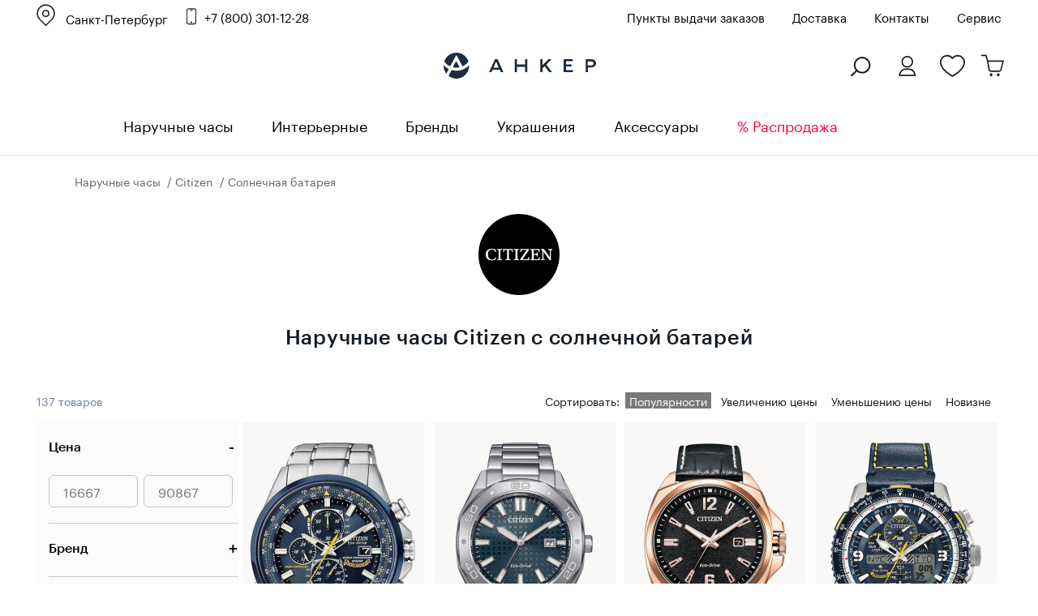

--- FILE ---
content_type: text/html; charset=windows-1251
request_url: https://www.ankerwatch.ru/naruchnye/filter/sections-citizen/prochie-solnechnaya_batareya/
body_size: 62124
content:
<!DOCTYPE html>
<html>
<head>
	<meta http-equiv="Content-Type" content="text/html; charset=windows-1251">
    <title>Наручные часы Citizen c солнечной батарей — купить в официальном интернет-магазине Ankerwatch.ru</title>

    <meta http-equiv="X-UA-Compatible" content="IE=edge">
	<meta id="viewport" name="viewport" content="width=device-width, initial-scale=1">
	<meta name='yandex-verification' content='65b731534b1b9b6b' />
	<meta name='wmail-verification' content='0e59dc682132c066' />
	<meta name="google-site-verification" content="OAbX1xUyU0tWc5Wfi-ohHUHLJzPjIEcxwhfQl_KRTBc" />
	<meta name="zen-verification" content="XvJH2oHzRXI3HMuTOER7HZhV61bLZ6ZTfKyce3e4eGlH8o1FECMHHgCX2xDqHrIH" />


	<meta property="og:type" content="website"/>
	<meta property="og:url" content="https://www.ankerwatch.ru/naruchnye/filter/sections-citizen/prochie-solnechnaya_batareya/" />
			<link rel="canonical" href="https://www.ankerwatch.ru/naruchnye/filter/sections-citizen/prochie-solnechnaya_batareya/" />
		<link rel="icon" href="/favicon.svg" type="image/svg+xml">
	<link href="https://fonts.googleapis.com/css?family=Open+Sans+Condensed:700&display=swap&subset=cyrillic,cyrillic-ext" rel="stylesheet">
	
				<meta name="robots" content="index, follow" />
		<style>
		@font-face {
			font-family: 'Graphik Regular';
			src: url('Graphik-Regular-Web.eot');
			src: local('Graphik Regular Web'), local('Graphik-Regular-Web'),
			url('/bitrix/templates/new_2016.07/fonts/Graphik-Regular-Web.woff2') format('woff2'),
			url('/bitrix/templates/new_2016.07/fonts/Graphik-Regular-Web.woff') format('woff'),
			url('/bitrix/templates/new_2016.07/fonts/Graphik-Regular-Web.ttf') format('truetype');

			font-weight: normal;
			font-style: normal;
		}
		@font-face {
			font-family: 'Graphik Medium';
			src: url('Graphik-Medium-Web.eot');
			src: local('Graphik Medium Web'), local('Graphik-Medium-Web'),
			url('/bitrix/templates/new_2016.07/fonts/Graphik-Medium-Web.woff2') format('woff2'),
			url('/bitrix/templates/new_2016.07/fonts/Graphik-Medium-Web.woff') format('woff'),
			url('/bitrix/templates/new_2016.07/fonts/Graphik-Medium-Web.ttf') format('truetype');

			font-weight: normal;
			font-style: normal;
		}
	</style>
	<script type="text/javascript" data-skip-moving="true">(function(w, d) {var v = w.frameCacheVars = {'CACHE_MODE':'HTMLCACHE','storageBlocks':[],'dynamicBlocks':{'qdVQXY':'9e2428197590','OQ3k9P':'7215ee9c7d9d','HlVICg':'7215ee9c7d9d','EOEazP':'7215ee9c7d9d','qKXqLR':'7215ee9c7d9d','X0m8uF':'7215ee9c7d9d','AUWPVt':'7215ee9c7d9d','r8FosS':'7215ee9c7d9d','vjTyfi':'7215ee9c7d9d','XLNFOV':'7215ee9c7d9d','oykgSJ':'7215ee9c7d9d','wfcism':'7215ee9c7d9d','YYgVxZ':'7215ee9c7d9d','jxWDmA':'7215ee9c7d9d','GhS9xs':'7215ee9c7d9d','pbIwfA':'7215ee9c7d9d','yFm3nv':'7215ee9c7d9d','DWW9WO':'7215ee9c7d9d','s9q6O6':'7215ee9c7d9d','IlhdV0':'7215ee9c7d9d','EW3AP1':'7215ee9c7d9d','8GEwQL':'7215ee9c7d9d','7hylCY':'7215ee9c7d9d','IGe6Dv':'7215ee9c7d9d','A0dN5t':'7215ee9c7d9d','wtWAwS':'7215ee9c7d9d','lC5Sjm':'7215ee9c7d9d','LtqLIB':'7215ee9c7d9d','j6pEqb':'7215ee9c7d9d','RO4Udk':'7215ee9c7d9d','ogAvg8':'7215ee9c7d9d','kDhtq1':'7215ee9c7d9d','YN10gW':'7215ee9c7d9d','kry5L8':'7215ee9c7d9d','2h3iQI':'7215ee9c7d9d','fxJBaO':'7215ee9c7d9d','b8NvPl':'7215ee9c7d9d','IQVDDT':'7215ee9c7d9d','tls664':'7215ee9c7d9d','YSaSiM':'7215ee9c7d9d','u2JDVs':'7215ee9c7d9d','8AQeqM':'7215ee9c7d9d','mL9zgu':'7215ee9c7d9d','lxG0Rd':'7215ee9c7d9d','eUnYSn':'7215ee9c7d9d','87rV4l':'7215ee9c7d9d','Pu3jh2':'7215ee9c7d9d','mWPToA':'7215ee9c7d9d','jTxGY7':'7215ee9c7d9d','Uy6yu1':'7215ee9c7d9d','RJ1Vyj':'7215ee9c7d9d','contact_us_bl_item':'c9bfa253a36c','bxmaker-authuserphone-login--bweAV2':'3326a05929fd','bxmaker-authuserphone-simple-frameLWPJRU':'d41d8cd98f00'},'AUTO_UPDATE':true,'AUTO_UPDATE_TTL':'120','version':'2'};var inv = false;if (v.AUTO_UPDATE === false){if (v.AUTO_UPDATE_TTL && v.AUTO_UPDATE_TTL > 0){var lm = Date.parse(d.lastModified);if (!isNaN(lm)){var td = new Date().getTime();if ((lm + v.AUTO_UPDATE_TTL * 1000) >= td){w.frameRequestStart = false;w.preventAutoUpdate = true;return;}inv = true;}}else{w.frameRequestStart = false;w.preventAutoUpdate = true;return;}}var r = w.XMLHttpRequest ? new XMLHttpRequest() : (w.ActiveXObject ? new w.ActiveXObject("Microsoft.XMLHTTP") : null);if (!r) { return; }w.frameRequestStart = true;var m = v.CACHE_MODE; var l = w.location; var x = new Date().getTime();var q = "?bxrand=" + x + (l.search.length > 0 ? "&" + l.search.substring(1) : "");var u = l.protocol + "//" + l.host + l.pathname + q;r.open("GET", u, true);r.setRequestHeader("BX-ACTION-TYPE", "get_dynamic");r.setRequestHeader("X-Bitrix-Composite", "get_dynamic");r.setRequestHeader("BX-CACHE-MODE", m);r.setRequestHeader("BX-CACHE-BLOCKS", v.dynamicBlocks ? JSON.stringify(v.dynamicBlocks) : "");if (inv){r.setRequestHeader("BX-INVALIDATE-CACHE", "Y");}try { r.setRequestHeader("BX-REF", d.referrer || "");} catch(e) {}if (m === "APPCACHE"){r.setRequestHeader("BX-APPCACHE-PARAMS", JSON.stringify(v.PARAMS));r.setRequestHeader("BX-APPCACHE-URL", v.PAGE_URL ? v.PAGE_URL : "");}r.onreadystatechange = function() {if (r.readyState != 4) { return; }var a = r.getResponseHeader("BX-RAND");var b = w.BX && w.BX.frameCache ? w.BX.frameCache : false;if (a != x || !((r.status >= 200 && r.status < 300) || r.status === 304 || r.status === 1223 || r.status === 0)){var f = {error:true, reason:a!=x?"bad_rand":"bad_status", url:u, xhr:r, status:r.status};if (w.BX && w.BX.ready && b){BX.ready(function() {setTimeout(function(){BX.onCustomEvent("onFrameDataRequestFail", [f]);}, 0);});}w.frameRequestFail = f;return;}if (b){b.onFrameDataReceived(r.responseText);if (!w.frameUpdateInvoked){b.update(false);}w.frameUpdateInvoked = true;}else{w.frameDataString = r.responseText;}};r.send();var p = w.performance;if (p && p.addEventListener && p.getEntries && p.setResourceTimingBufferSize){var e = 'resourcetimingbufferfull';var h = function() {if (w.BX && w.BX.frameCache && w.BX.frameCache.frameDataInserted){p.removeEventListener(e, h);}else {p.setResourceTimingBufferSize(p.getEntries().length + 50);}};p.addEventListener(e, h);}})(window, document);</script>
<script type="text/javascript" data-skip-moving="true">(function(w, d, n) {var cl = "bx-core";var ht = d.documentElement;var htc = ht ? ht.className : undefined;if (htc === undefined || htc.indexOf(cl) !== -1){return;}var ua = n.userAgent;if (/(iPad;)|(iPhone;)/i.test(ua)){cl += " bx-ios";}else if (/Windows/i.test(ua)){cl += ' bx-win';}else if (/Macintosh/i.test(ua)){cl += " bx-mac";}else if (/Linux/i.test(ua) && !/Android/i.test(ua)){cl += " bx-linux";}else if (/Android/i.test(ua)){cl += " bx-android";}cl += (/(ipad|iphone|android|mobile|touch)/i.test(ua) ? " bx-touch" : " bx-no-touch");cl += w.devicePixelRatio && w.devicePixelRatio >= 2? " bx-retina": " bx-no-retina";var ieVersion = -1;if (/AppleWebKit/.test(ua)){cl += " bx-chrome";}else if (/Opera/.test(ua)){cl += " bx-opera";}else if (/Firefox/.test(ua)){cl += " bx-firefox";}ht.className = htc ? htc + " " + cl : cl;})(window, document, navigator);</script>


<link href="/bitrix/js/ui/design-tokens/dist/ui.design-tokens.min.css?176406120523233" type="text/css"  rel="stylesheet" />
<link href="/bitrix/js/ui/fonts/opensans/ui.font.opensans.min.css?17074029882320" type="text/css"  rel="stylesheet" />
<link href="/bitrix/js/main/popup/dist/main.popup.bundle.min.css?170740299926598" type="text/css"  rel="stylesheet" />
<link href="/bitrix/js/bxmaker/authuseremail/dist/index.bundle.css?170740300311629" type="text/css"  rel="stylesheet" />
<link href="/bitrix/cache/css/s1/new_filter_for_catalog/page_7464c5d962cab3725d4d6622cdc02fcd/page_7464c5d962cab3725d4d6622cdc02fcd_v1.css?176617471339465" type="text/css"  rel="stylesheet" />
<link href="/bitrix/cache/css/s1/new_filter_for_catalog/template_223b1485802f20c1362becf625196671/template_223b1485802f20c1362becf625196671_v1.css?1766150062348440" type="text/css"  data-template-style="true" rel="stylesheet" />
<link href="/bitrix/panel/main/popup.min.css?170740298720774" type="text/css"  data-template-style="true"  rel="stylesheet" />
	






            
            <!-- Yandex.Metrika counter -->
            
            <!-- /Yandex.Metrika counter -->
                    
        
<meta property="og:title" content="Наручные часы Citizen c солнечной батарей"/>
		
<meta property="og:image" content="https://www.ankerwatch.ru/upload/iblock/143/c8370c7f-c877-11e8-a981-60a44c5c84fd_7177c353-cb9f-11e8-a981-60a44c5c84fd.jpg" />
<link rel="next" href="/naruchnye/filter/sections-citizen/prochie-solnechnaya_batareya/?PAGEN_1=2">
<meta property="og:description" content="Купить наручные часы Citizen c солнечной батарей - в наличии 137 моделей по выгодной цене. Оригинальные наручные часы в интернет-магазине Ankerwatch. Оплата после примерки. Бесплатная доставка по России 8 (800) 301-12-28."/>
			<meta name="description" content="Купить наручные часы Citizen c солнечной батарей - в наличии 137 моделей по выгодной цене. Оригинальные наручные часы в интернет-магазине Ankerwatch. Оплата после примерки. Бесплатная доставка по России 8 (800) 301-12-28." />
	
	
						
			
													
			
	<!--[if lt IE 9]>
            <![endif]-->

	<!-- Chatra {literal} -->
	
			<!-- /Chatra {/literal} -->


			</head>

<body class="g-body g-body_catalog">



<script data-skip-moving="true">(function(w,d,s,l,i){w[l]=w[l]||[];w[l].push({'gtm.start':
			new Date().getTime(),event:'gtm.js'});var f=d.getElementsByTagName(s)[0],
		j=d.createElement(s),dl=l!='dataLayer'?'&l='+l:'';j.async=true;j.src=
		'https://www.googletagmanager.com/gtm.js?id='+i+dl;f.parentNode.insertBefore(j,f);
	})(window,document,'script','dataLayer','GTM-K3G6GRR');</script>
<noscript><iframe src="https://www.googletagmanager.com/ns.html?id=GTM-K3G6GRR" height="0" width="0" style="display:none;visibility:hidden"></iframe></noscript>


<script data-skip-moving="true" type="text/javascript">!function(){var t=document.createElement("script");t.type="text/javascript",t.async=!0,t.src="https://vk.com/js/api/openapi.js?168",t.onload=function(){VK.Retargeting.Init("VK-RTRG-805403-fPrnk"),VK.Retargeting.Hit()},document.head.appendChild(t)}();</script><noscript><img src="https://vk.com/rtrg?p=VK-RTRG-805403-fPrnk" style="position:fixed; left:-999px;" alt=""/></noscript>


<!-- Yandex.Metrika counter --> 
 <noscript><div><img src=" https://mc.yandex.ru/watch/154756 " style="position:absolute; left:-9999px;" alt="" /></div></noscript>
<!-- /Yandex.Metrika counter -->




<div class="section sTop">
	<div class="inner"></div>
</div>

<header class="g-header">
<div class="bann-bf-top-bg">
<div class="bann-bf-top g-wrapper">
	<div class="bann-bf-top-wrap">
		
				<div class="g-selectbox" id="main_select_city">
		
			
<div class="bxmaker__geoip__city bxmaker__geoip__city--default js-bxmaker__geoip__city "
     id="bxmaker__geoip__city-idmain_select_city"
     data-rand="main_select_city">

            

<div class="bxmaker__geoip__city__line  bxmaker__geoip__city__line--default js-bxmaker__geoip__city__line"
     id="bxmaker__geoip__city__line-id" data-rand="1C1JZc" >

    <span class="bxmaker__geoip__city__line-label"></span>

    <div class="bxmaker__geoip__city__line-context js-bxmaker__geoip__city__line-context">
        <span class="bxmaker__geoip__city__line-name js-bxmaker__geoip__city__line-name js-bxmaker__geoip__city__line-city">Санкт-Петербург</span>

        <div class="bxmaker__geoip__city__line-question js-bxmaker__geoip__city__line-question" style="display:none !important;">
            <div class="bxmaker__geoip__city__line-question-text">
                Ваш город<br><span class="js-bxmaker__geoip__city__line-city"></span>?            </div>
            <div class="bxmaker__geoip__city__line-question-btn-box">
                <div class="bxmaker__geoip__city__line-question-btn-no js-bxmaker__geoip__city__line-question-btn-no">Нет</div>
                <div class="bxmaker__geoip__city__line-question-btn-yes js-bxmaker__geoip__city__line-question-btn-yes">Да</div>
            </div>
        </div>
        <div class="bxmaker__geoip__city__line-info js-bxmaker__geoip__city__line-info" style="display:none !important;">
            <div class="bxmaker__geoip__city__line-info-content">
                            </div>
            <div class="bxmaker__geoip__city__line-info-btn-box">
                <div class="bxmaker__geoip__city__line-info-btn js-bxmaker__geoip__city__line-info-btn">Изменить город</div>
            </div>
        </div>
    </div>
</div>

    
    <div class="bxmaker__geoip__city__composite__params" id="bxmaker__geoip__city__composite__params__idmain_select_city">

        
                
    </div>


    <div class="bxmaker__geoip__popup js-bxmaker__geoip__popup "
         id="bxmaker__geoip__popup-idmain_select_city">
        <div class="bxmaker__geoip__popup-background js-bxmaker__geoip__popup-background"></div>

        <div class="bxmaker__geoip__popup-content js-bxmaker__geoip__popup-content">
            <div class="bxmaker__geoip__popup-close js-bxmaker__geoip__popup-close">&times;</div>
            <div class="bxmaker__geoip__popup-header">
                ВЫБЕРИТЕ ГОРОД            </div>

                        <div class="bxmaker__geoip__popup-search">
                <input type="text" name="city" value="" placeholder="Поиск города..." autocomplete="off">
                <span class="bxmaker__geoip__popup-search-clean js-bxmaker__geoip__popup-search-clean">&times;</span>
                <div class="bxmaker__geoip__popup-search-options js-bxmaker__geoip__popup-search-options"></div>
            </div>
            

            <div class="bxmaker__geoip__popup-options">
                                <div class="bxmaker__geoip__popup-options-col">
                    <div class="bxmaker__geoip__popup-option bxmaker__geoip__popup-option--bold js-bxmaker__geoip__popup-option  "	data-id="85"><span>Санкт-Петербург</span></div><div class="bxmaker__geoip__popup-option bxmaker__geoip__popup-option--bold js-bxmaker__geoip__popup-option  "	data-id="84"><span>Москва</span></div><div class="bxmaker__geoip__popup-option  js-bxmaker__geoip__popup-option  "	data-id="1196"><span>Волгоград</span></div><div class="bxmaker__geoip__popup-option  js-bxmaker__geoip__popup-option  "	data-id="2203"><span>Екатеринбург</span></div><div class="bxmaker__geoip__popup-option  js-bxmaker__geoip__popup-option  "	data-id="1770"><span>Ижевск</span></div><div class="bxmaker__geoip__popup-option  js-bxmaker__geoip__popup-option  "	data-id="2415"><span>Иркутск</span></div><div class="bxmaker__geoip__popup-option  js-bxmaker__geoip__popup-option  "	data-id="1558"><span>Казань</span></div></div><div class="bxmaker__geoip__popup-options-col "><div class="bxmaker__geoip__popup-option  js-bxmaker__geoip__popup-option  "	data-id="1132"><span>Краснодар</span></div><div class="bxmaker__geoip__popup-option  js-bxmaker__geoip__popup-option  "	data-id="2468"><span>Красноярск</span></div><div class="bxmaker__geoip__popup-option  js-bxmaker__geoip__popup-option  "	data-id="1698"><span>Нижний Новгород</span></div><div class="bxmaker__geoip__popup-option  js-bxmaker__geoip__popup-option  "	data-id="2614"><span>Новосибирск</span></div><div class="bxmaker__geoip__popup-option  js-bxmaker__geoip__popup-option  "	data-id="2659"><span>Омск</span></div><div class="bxmaker__geoip__popup-option  js-bxmaker__geoip__popup-option  "	data-id="1869"><span>Пермь</span></div><div class="bxmaker__geoip__popup-option  js-bxmaker__geoip__popup-option  "	data-id="1248"><span>Ростов-на-Дону</span></div></div><div class="bxmaker__geoip__popup-options-col "><div class="bxmaker__geoip__popup-option  js-bxmaker__geoip__popup-option  "	data-id="1831"><span>Самара</span></div><div class="bxmaker__geoip__popup-option  js-bxmaker__geoip__popup-option  "	data-id="568"><span>Тверь</span></div><div class="bxmaker__geoip__popup-option  js-bxmaker__geoip__popup-option  "	data-id="2697"><span>Томск</span></div><div class="bxmaker__geoip__popup-option  js-bxmaker__geoip__popup-option  "	data-id="2015"><span>Уфа</span></div><div class="bxmaker__geoip__popup-option  js-bxmaker__geoip__popup-option  "	data-id="2354"><span>Челябинск</span></div><div class="bxmaker__geoip__popup-option  js-bxmaker__geoip__popup-option  "	data-id="669"><span>Ярославль</span></div>                </div>
            </div>
        </div>
    </div>
</div>


			
					</div>
								<a href="tel:88003011228" class="i-phone g-contact-phone">+7 (800) 301-12-28</a>
		 
		<div class="bann-bf-top-menu" id="top_menu">
			
							<a href="/points/">Пункты выдачи заказов</a>
						
						<a href="/delivery/">Доставка</a>
				        <a href="/contacts/">Контакты</a>
			<a href="/watch-repair/">Сервис</a>
						
		</div>
			</div>
</div>
</div>
<div class="g-header__top-row g-wrapper">
        
        <div class="g-header__mobile-btn g-header__mobile-btn_menu js-mobile-menu">
            <i class="i-mobile-menu"></i>
        </div>
       
		<div class="g-header__contacts" id="g_header__contacts">
						
           
        </div>
		<div class="g-header__logo-block">
            <a href="/" class="g-header__logo">
                <img class="g-header__logo-pic" src="/images/logo_new.svg" alt="часы Анкер">
            </a>
        </div>
        <div class="g-header__mobile-btn g-header__mobile-btn_cart js-mobile-cart" style="text-align:left;position:relative;background:none;width:95%;">
        	<a href="#" class="js-search-open-mob"><i class="i-search g-search-icon"></i></a>
			<a href="/" class="g-header__logo">
				<img class="g-header__logo-pic-mob" src="/images/mini-logo-anker.svg" alt="Магазин часов Анкер">
			</a>
				
        	<a class="wishes-mob" href="/wishes/"></a>
        	<a class="cart-mob" href="/personal/cart/">
			<span class="i-mobile-count"></span></a>	
        </div>
        <div class="g-header__buy-block g-buy-block" style="width:400px;">
		
				<div class="g-buy-block__elem g-buy-control g-buy-control_cart">
			<a href="/personal/cart/" class="i-cart g-buy-control__counter">
			
						<br/>
						</a>
				
		</div>
         
            				<div class="g-buy-block__elem g-buy-control g-buy-control_wishlist">
					<a href="/wishes/" class="i-like i-like_bold g-buy-control__counter" style="margin-right:25px;">
					<br/>
					</a>
				</div>
						<div class="g-buy-block__elem g-buy-control g-buy-control_lk">
									<a class="i-lk g-buy-control__counter" data-show-popup="auth_user2"><br/></a>
					
			</div>
			<div class="g-buy-block__elem g-buy-control">
				<a href="#" class="g-buy-control__counter" id="search-popup"><i class="i-search g-search-icon"></i></a>
			</div>
    </div>
              
    </div>
    <div class="g-control-row">
		
        <div class="g-control-container g-wrapper">
			<div class="g-selectbox" id="sel_sity_top">
            
<div class="bxmaker__geoip__city bxmaker__geoip__city--default js-bxmaker__geoip__city "
     id="bxmaker__geoip__city-idsel_sity_top"
     data-rand="sel_sity_top">

            

<div class="bxmaker__geoip__city__line  bxmaker__geoip__city__line--default js-bxmaker__geoip__city__line"
     id="bxmaker__geoip__city__line-id" data-rand="AGgljZ" >

    <span class="bxmaker__geoip__city__line-label"></span>

    <div class="bxmaker__geoip__city__line-context js-bxmaker__geoip__city__line-context">
        <span class="bxmaker__geoip__city__line-name js-bxmaker__geoip__city__line-name js-bxmaker__geoip__city__line-city">Санкт-Петербург</span>

        <div class="bxmaker__geoip__city__line-question js-bxmaker__geoip__city__line-question" style="display:none !important;">
            <div class="bxmaker__geoip__city__line-question-text">
                Ваш город<br><span class="js-bxmaker__geoip__city__line-city"></span>?            </div>
            <div class="bxmaker__geoip__city__line-question-btn-box">
                <div class="bxmaker__geoip__city__line-question-btn-no js-bxmaker__geoip__city__line-question-btn-no">Нет</div>
                <div class="bxmaker__geoip__city__line-question-btn-yes js-bxmaker__geoip__city__line-question-btn-yes">Да</div>
            </div>
        </div>
        <div class="bxmaker__geoip__city__line-info js-bxmaker__geoip__city__line-info" style="display:none !important;">
            <div class="bxmaker__geoip__city__line-info-content">
                            </div>
            <div class="bxmaker__geoip__city__line-info-btn-box">
                <div class="bxmaker__geoip__city__line-info-btn js-bxmaker__geoip__city__line-info-btn">Изменить город</div>
            </div>
        </div>
    </div>
</div>

    
    <div class="bxmaker__geoip__city__composite__params" id="bxmaker__geoip__city__composite__params__idsel_sity_top">

        
                
    </div>


    <div class="bxmaker__geoip__popup js-bxmaker__geoip__popup "
         id="bxmaker__geoip__popup-idsel_sity_top">
        <div class="bxmaker__geoip__popup-background js-bxmaker__geoip__popup-background"></div>

        <div class="bxmaker__geoip__popup-content js-bxmaker__geoip__popup-content">
            <div class="bxmaker__geoip__popup-close js-bxmaker__geoip__popup-close">&times;</div>
            <div class="bxmaker__geoip__popup-header">
                ВЫБЕРИТЕ ГОРОД            </div>

                        <div class="bxmaker__geoip__popup-search">
                <input type="text" name="city" value="" placeholder="Поиск города..." autocomplete="off">
                <span class="bxmaker__geoip__popup-search-clean js-bxmaker__geoip__popup-search-clean">&times;</span>
                <div class="bxmaker__geoip__popup-search-options js-bxmaker__geoip__popup-search-options"></div>
            </div>
            

            <div class="bxmaker__geoip__popup-options">
                                <div class="bxmaker__geoip__popup-options-col">
                    <div class="bxmaker__geoip__popup-option bxmaker__geoip__popup-option--bold js-bxmaker__geoip__popup-option  "	data-id="85"><span>Санкт-Петербург</span></div><div class="bxmaker__geoip__popup-option bxmaker__geoip__popup-option--bold js-bxmaker__geoip__popup-option  "	data-id="84"><span>Москва</span></div><div class="bxmaker__geoip__popup-option  js-bxmaker__geoip__popup-option  "	data-id="1196"><span>Волгоград</span></div><div class="bxmaker__geoip__popup-option  js-bxmaker__geoip__popup-option  "	data-id="2203"><span>Екатеринбург</span></div><div class="bxmaker__geoip__popup-option  js-bxmaker__geoip__popup-option  "	data-id="1770"><span>Ижевск</span></div><div class="bxmaker__geoip__popup-option  js-bxmaker__geoip__popup-option  "	data-id="2415"><span>Иркутск</span></div><div class="bxmaker__geoip__popup-option  js-bxmaker__geoip__popup-option  "	data-id="1558"><span>Казань</span></div></div><div class="bxmaker__geoip__popup-options-col "><div class="bxmaker__geoip__popup-option  js-bxmaker__geoip__popup-option  "	data-id="1132"><span>Краснодар</span></div><div class="bxmaker__geoip__popup-option  js-bxmaker__geoip__popup-option  "	data-id="2468"><span>Красноярск</span></div><div class="bxmaker__geoip__popup-option  js-bxmaker__geoip__popup-option  "	data-id="1698"><span>Нижний Новгород</span></div><div class="bxmaker__geoip__popup-option  js-bxmaker__geoip__popup-option  "	data-id="2614"><span>Новосибирск</span></div><div class="bxmaker__geoip__popup-option  js-bxmaker__geoip__popup-option  "	data-id="2659"><span>Омск</span></div><div class="bxmaker__geoip__popup-option  js-bxmaker__geoip__popup-option  "	data-id="1869"><span>Пермь</span></div><div class="bxmaker__geoip__popup-option  js-bxmaker__geoip__popup-option  "	data-id="1248"><span>Ростов-на-Дону</span></div></div><div class="bxmaker__geoip__popup-options-col "><div class="bxmaker__geoip__popup-option  js-bxmaker__geoip__popup-option  "	data-id="1831"><span>Самара</span></div><div class="bxmaker__geoip__popup-option  js-bxmaker__geoip__popup-option  "	data-id="568"><span>Тверь</span></div><div class="bxmaker__geoip__popup-option  js-bxmaker__geoip__popup-option  "	data-id="2697"><span>Томск</span></div><div class="bxmaker__geoip__popup-option  js-bxmaker__geoip__popup-option  "	data-id="2015"><span>Уфа</span></div><div class="bxmaker__geoip__popup-option  js-bxmaker__geoip__popup-option  "	data-id="2354"><span>Челябинск</span></div><div class="bxmaker__geoip__popup-option  js-bxmaker__geoip__popup-option  "	data-id="669"><span>Ярославль</span></div>                </div>
            </div>
        </div>
    </div>
</div>


			</div>
			<div class="g-mobile-menu-close g-cross"></div>
            <ul class="g-menu">
            	<li class="g-menu__item all-naruchnye"><a href="/naruchnye/" class="g-menu__link">Наручные часы</a>
                    <div class="g-menu__expander i-arrow-bigger_dark"></div>
                    <div class="g-menu__inner g-menu-inner">
                        <ul class="g-wrapper g-menu-inner__list">
                        	<li class="g-menu-inner__colum g-menu-inner__colum_mobile first-column">
                        		<div class="g-menu-inner__title"><a href="/naruchnye/">Все</a></div>
                                   <a href="/naruchnye/filter/gender-muzhskie/" class="g-menu-inner__link">Мужские</a>
                                <a href="/naruchnye/filter/gender-zhenskie/" class="g-menu-inner__link">Женские</a>
                                <a href="/naruchnye/filter/gender-detskie/" class="g-menu-inner__link">Детские</a>  
	                        	<a href="/naruchnye/filter/tematika_watch-smart_chasy/" class="g-menu-inner__link">Смарт</a>
	                        	<a href="/naruchnye/filter/mehanizm-kvartsevye_chasy/" class="g-menu-inner__link">Кварцевые</a>
	                        	<a href="/naruchnye/filter/mehanizm-mekhanicheskie_chasy_s_avtopodzavodom/" class="g-menu-inner__link">Механические</a>
	                        	<a href="/naruchnye/filter/otob_vrem-tsifrovoe/" class="g-menu-inner__link">Электронные</a>  	
                            </li>
                        	<li class="g-menu-inner__colum">
                                <div class="g-menu-inner__title">Страна</div>
                                <a href="/naruchnye/filter/manufacturer-shveytsariya/" class="g-menu-inner__link">Швейцарские</a>
                                <a href="/naruchnye/filter/manufacturer-yaponiya/" class="g-menu-inner__link">Японские</a>
                                <a href="/naruchnye/filter/manufacturer-ssha/" class="g-menu-inner__link">Американские</a>
                                <a href="/naruchnye/filter/manufacturer-germaniya/" class="g-menu-inner__link">Немецкие</a>
                                <a href="/naruchnye/filter/manufacturer-rossiya/" class="g-menu-inner__link">Российские</a>
                            </li>
                            <li class="g-menu-inner__colum">
                                <div class="g-menu-inner__title">Корпус</div>
                                <a href="/naruchnye/filter/korpus-nerzhaveyushchaya_stal/" class="g-menu-inner__link">Стальные</a>
                                <a href="/naruchnye/filter/korpus-titanovyy/" class="g-menu-inner__link">Титановые</a>
                                <a href="/naruchnye/filter/korpus-keramika/" class="g-menu-inner__link">Керамические</a>
								                            </li> 
                            <li class="g-menu-inner__colum last-column">
                                <div class="g-menu-inner__title">Популярные категории</div>
                                <div class="popcat-column">
	                                <a href="/naruchnye/filter/vizual_osobennost-s_kristallami/" class="g-menu-inner__link">С кристаллами</a>
	                                <a href="/naruchnye/filter/vizual_osobennost-na_shirokom_remeshke/" class="g-menu-inner__link">На широком ремешке</a>        
	                                <a href="/naruchnye/filter/vizual_osobennost-tonkie_chasy/" class="g-menu-inner__link">Тонкие часы</a>
	                                <a href="/naruchnye/filter/prochie-solnechnaya_batareya/" class="g-menu-inner__link">С солнечной батареей</a>
	                                <a href="/naruchnye/filter/prochie-pulsometr/" class="g-menu-inner__link">С пульсометром</a>
	                                <a href="/naruchnye/filter/prochie-bluetooth/" class="g-menu-inner__link">С Bluetooth</a>
	                                <a href="/naruchnye/filter/vizual_osobennost-skeletony/" class="g-menu-inner__link">Скелетоны</a>
	                                <a href="/naruchnye/filter/style_watch-sportivnye/" class="g-menu-inner__link">Спортивные</a>
                                </div>
                                <div class="popcat-column">
	                                <a href="/naruchnye/filter/sections-casio/" class="g-menu-inner__link">Часы Casio</a>      
	                                <a href="/naruchnye/filter/prochie-sekundomer/" class="g-menu-inner__link">Часы хронограф</a>  
	                                <a href="/naruchnye/filter/sections-casio/collection-g_shock/" class="g-menu-inner__link">Противоударные</a> 
										                                <a href="/naruchnye/filter/tematika_watch-smart_chasy/" class="g-menu-inner__link">Умные</a>
									                                </div>    
                            </li>
                        </ul>
                                            </div>
                </li>
            	
                <li class="g-menu__item all-naruchnye">
                <a href="/interior_clock/" class="g-menu__link">Интерьерные</a>
                
                	 <div class="g-menu__expander i-arrow-bigger_dark"></div>
                    <div class="g-menu__inner g-menu-inner">
                        <ul class="g-wrapper g-menu-inner__list">
                        	<li class="g-menu-inner__colum g-menu-inner__colum_mobile">
                                <div class="g-menu-inner__title">Разделы</div>
                               	<a href="/interior_clock/wall/" class="g-menu-inner__link">Настенные</a>
                                <a href="/interior_clock/tabletop/" class="g-menu-inner__link">Настольные</a>
								                                <a href="/interior_clock/alarm_clocks/" class="g-menu-inner__link">Будильники</a>
                                <a href="/interior_clock/barometers/" class="g-menu-inner__link">Барометры</a>
                            </li>
                                                        <li class="g-menu-inner__colum">
                                <div class="g-menu-inner__title">Категории часов</div>
                                <a href="/interior_clock/wall/filter/categor_int-s_mayatnikom/" class="g-menu-inner__link">С маятником</a>
                                <a href="/interior_clock/wall/filter/categor_int-dlya_kukhni/" class="g-menu-inner__link">Для кухни</a>
                                <a href="/interior_clock/wall/filter/categor_int-v_detskuyu/" class="g-menu-inner__link">В детскую</a>
                                <a href="/interior_clock/wall/filter/categor_int-s_melodiey/" class="g-menu-inner__link">С мелодией</a>
                                <a href="/interior_clock/wall/filter/categor_int-korpusnye/" class="g-menu-inner__link">Корпусные</a>
                                <a href="/kategorii-interior/" class="g-menu-inner__link g-menu-inner__link_brand">Все категории ...</a>
                            </li>
                        </ul>
                    </div>     
                </li>
				                <li class="g-menu__item all-naruchnye"><a href="/all-brand/" class="g-menu__link">Бренды</a>
                                    <div class="g-menu__inner g-menu-inner">
                    <div class="g-wrapper">
                    	<span class="pop-brands">Популярные бренды</span><a href="/all-brand/" class="ba-brands-view-all">Показать все</a>
                    </div>
                    
<div class="ba-brands g-wrapper">
	<div class="col">
					<div class="ba-brand__litera">
							<div class="litera">
				A				</div>
						<div class="brands">
				<div>
						        <a href="/naruchnye/filter/sections-adriatica/">
		           Adriatica		        </a><br/>
		        						        <a href="/naruchnye/filter/sections-anne_klein/">
		           Anne Klein		        </a><br/>
		        						        <a href="/naruchnye/filter/sections-armani_exchange/">
		           Armani Exchange		        </a><br/>
		        						        <a href="/naruchnye/filter/sections-atlantic/">
		           Atlantic		        </a><br/>
		        																								</div>
			</div>
		</div>
				    		<div class="ba-brand__litera">
							<div class="litera">
				B				</div>
						<div class="brands">
				<div>
						        <a href="/naruchnye/filter/sections-balmain/">
		           Balmain		        </a><br/>
		        						        <a href="/naruchnye/filter/sections-bering/">
		           Bering		        </a><br/>
		        						        <a href="/naruchnye/filter/sections-bigotti/">
		           Bigotti		        </a><br/>
		        						        <a href="/naruchnye/filter/sections-boccia/">
		           Boccia		        </a><br/>
		        						        <a href="/naruchnye/filter/sections-bulova/">
		           Bulova		        </a><br/>
		        																<a href="/naruchnye/filter/sections-casio/collection-baby_g/">
		           Baby-G
		        </a><br/>
																</div>
			</div>
		</div>
				    		<div class="ba-brand__litera">
							<div class="litera">
				C				</div>
						<div class="brands">
				<div>
						        <a href="/naruchnye/filter/sections-calvin_klein/">
		           Calvin Klein		        </a><br/>
		        						        <a href="/naruchnye/filter/sections-candino/">
		           Candino		        </a><br/>
		        						        <a href="/naruchnye/filter/sections-casio/">
		           Casio		        </a><br/>
		        						        <a href="/naruchnye/filter/sections-certina/">
		           Certina		        </a><br/>
		        						        <a href="/naruchnye/filter/sections-citizen/">
		           Citizen		        </a><br/>
		        						        <a href="/naruchnye/filter/sections-cover/">
		           Cover		        </a><br/>
		        																								</div>
			</div>
		</div>
				</div><div class="col">
				    		<div class="ba-brand__litera">
							<div class="litera">
				D				</div>
						<div class="brands">
				<div>
						        <a href="/naruchnye/filter/sections-daniel_hechter/">
		           Daniel Hechter		        </a><br/>
		        						        <a href="/naruchnye/filter/sections-daniel_klein/">
		           Daniel Klein		        </a><br/>
		        						        <a href="/naruchnye/filter/sections-diesel/">
		           Diesel		        </a><br/>
		        						        <a href="/naruchnye/filter/sections-dkny/">
		           DKNY		        </a><br/>
		        																								</div>
			</div>
		</div>
				    		<div class="ba-brand__litera">
							<div class="litera">
				E				</div>
						<div class="brands">
				<div>
						        <a href="/naruchnye/filter/sections-emporio_armani/">
		           Emporio Armani		        </a><br/>
		        						        <a href="/naruchnye/filter/sections-epos/">
		           Epos		        </a><br/>
		        						        <a href="/naruchnye/filter/sections-essence/">
		           Essence		        </a><br/>
		        																				<a href="/naruchnye/filter/sections-casio/collection-edifice/">
		           Edifice
		        </a><br/>
												</div>
			</div>
		</div>
				    		<div class="ba-brand__litera">
							<div class="litera">
				F				</div>
						<div class="brands">
				<div>
						        <a href="/naruchnye/filter/sections-f_gattien/">
		           F.Gattien		        </a><br/>
		        						        <a href="/naruchnye/filter/sections-fashion/">
		           Fashion		        </a><br/>
		        						        <a href="/naruchnye/filter/sections-festina/">
		           Festina		        </a><br/>
		        						        <a href="/naruchnye/filter/sections-fossil/">
		           Fossil		        </a><br/>
		        						        <a href="/naruchnye/filter/sections-freelook/">
		           Freelook		        </a><br/>
		        						        <a href="/naruchnye/filter/sections-french_connection/">
		           French Connection		        </a><br/>
		        						        <a href="/naruchnye/filter/sections-furla/">
		           Furla		        </a><br/>
		        																								</div>
			</div>
		</div>
				    		<div class="ba-brand__litera">
							<div class="litera">
				G				</div>
						<div class="brands">
				<div>
						        <a href="/naruchnye/filter/sections-gc/">
		           GC		        </a><br/>
		        						        <a href="/naruchnye/filter/sections-george_kini/">
		           George Kini		        </a><br/>
		        						        <a href="/naruchnye/filter/sections-greenwich/">
		           Greenwich		        </a><br/>
		        						        <a href="/naruchnye/filter/sections-grovana/">
		           Grovana		        </a><br/>
		        						        <a href="/naruchnye/filter/sections-guess/">
		           Guess		        </a><br/>
		        												<a href="/naruchnye/filter/sections-casio/collection-g_shock/">
		           G-Shock
		        </a><br/>
																				</div>
			</div>
		</div>
				</div><div class="col">
				    		<div class="ba-brand__litera">
							<div class="litera">
				H				</div>
						<div class="brands">
				<div>
						        <a href="/naruchnye/filter/sections-hip_hop/">
		           Hip Hop		        </a><br/>
		        																								</div>
			</div>
		</div>
				    		<div class="ba-brand__litera">
							<div class="litera">
				J				</div>
						<div class="brands">
				<div>
						        <a href="/naruchnye/filter/sections-jacques_lemans/">
		           Jacques Lemans		        </a><br/>
		        						        <a href="/naruchnye/filter/sections-just_cavalli/">
		           Just Cavalli		        </a><br/>
		        																								</div>
			</div>
		</div>
				    		<div class="ba-brand__litera">
							<div class="litera">
				K				</div>
						<div class="brands">
				<div>
						        <a href="/naruchnye/filter/sections-kappa/">
		           Kappa		        </a><br/>
		        						        <a href="/naruchnye/filter/sections-karen_millen/">
		           Karen Millen		        </a><br/>
		        						        <a href="/naruchnye/filter/sections-kenneth_cole/">
		           Kenneth Cole		        </a><br/>
		        																								</div>
			</div>
		</div>
				    		<div class="ba-brand__litera">
							<div class="litera">
				L				</div>
						<div class="brands">
				<div>
						        <a href="/naruchnye/filter/sections-lee_cooper/">
		           Lee Cooper		        </a><br/>
		        																								</div>
			</div>
		</div>
				    		<div class="ba-brand__litera">
							<div class="litera">
				M				</div>
						<div class="brands">
				<div>
						        <a href="/naruchnye/filter/sections-michael_kors/">
		           Michael Kors		        </a><br/>
		        																								</div>
			</div>
		</div>
				    		<div class="ba-brand__litera">
							<div class="litera">
				N				</div>
						<div class="brands">
				<div>
						        <a href="/naruchnye/filter/sections-nina_ricci/">
		           Nina Ricci		        </a><br/>
		        																								</div>
			</div>
		</div>
				    		<div class="ba-brand__litera">
							<div class="litera">
				O				</div>
						<div class="brands">
				<div>
						        <a href="/naruchnye/filter/sections-obaku/">
		           Obaku		        </a><br/>
		        						        <a href="/naruchnye/filter/sections-orient/">
		           Orient		        </a><br/>
		        																													</div>
			</div>
		</div>
				    		<div class="ba-brand__litera">
							<div class="litera">
				P				</div>
						<div class="brands">
				<div>
						        <a href="/naruchnye/filter/sections-perfect/">
		           Perfect		        </a><br/>
		        						        <a href="/naruchnye/filter/sections-philipp_plein/">
		           Philipp Plein		        </a><br/>
		        						        <a href="/naruchnye/filter/sections-pierre_lannier/">
		           Pierre Lannier		        </a><br/>
		        						        <a href="/naruchnye/filter/sections-pierre_ricaud/">
		           Pierre Ricaud		        </a><br/>
		        						        <a href="/naruchnye/filter/sections-pilotage/">
		           Pilotage		        </a><br/>
		        																								</div>
			</div>
		</div>
				</div><div class="col">
				    		<div class="ba-brand__litera">
							<div class="litera">
				Q				</div>
						<div class="brands">
				<div>
						        <a href="/naruchnye/filter/sections-q_q/">
		           Q&Q		        </a><br/>
		        						        <a href="/naruchnye/filter/sections-quantum/">
		           Quantum		        </a><br/>
		        																								</div>
			</div>
		</div>
				    		<div class="ba-brand__litera">
							<div class="litera">
				R				</div>
						<div class="brands">
				<div>
						        <a href="/naruchnye/filter/sections-romanson/">
		           Romanson		        </a><br/>
		        						        <a href="/naruchnye/filter/sections-roxar/">
		           Roxar		        </a><br/>
		        																								</div>
			</div>
		</div>
				    		<div class="ba-brand__litera">
							<div class="litera">
				S				</div>
						<div class="brands">
				<div>
						        <a href="/naruchnye/filter/sections-salvatore_ferragamo/">
		           Salvatore Ferragamo		        </a><br/>
		        						        <a href="/naruchnye/filter/sections-santa_barbara_polo_racquet_club/">
		           Santa Barbara Polo & Racquet Club		        </a><br/>
		        						        <a href="/naruchnye/filter/sections-seiko/">
		           Seiko		        </a><br/>
		        						        <a href="/naruchnye/filter/sections-sergio_tacchini/">
		           Sergio Tacchini		        </a><br/>
		        						        <a href="/naruchnye/filter/sections-skagen/">
		           Skagen		        </a><br/>
		        						        <a href="/naruchnye/filter/sections-slazenger/">
		           Slazenger		        </a><br/>
		        						        <a href="/naruchnye/filter/sections-sokolov/">
		           SOKOLOV		        </a><br/>
		        						        <a href="/naruchnye/filter/sections-storm/">
		           Storm		        </a><br/>
		        						        <a href="/naruchnye/filter/sections-swiss_military_by_chrono/">
		           Swiss Military by Chrono		        </a><br/>
		        						        <a href="/naruchnye/filter/sections-swiss_military_hanowa/">
		           Swiss Military Hanowa		        </a><br/>
		        																								</div>
			</div>
		</div>
				</div><div class="col">
				    		<div class="ba-brand__litera">
							<div class="litera">
				T				</div>
						<div class="brands">
				<div>
						        <a href="/naruchnye/filter/sections-timberland/">
		           Timberland		        </a><br/>
		        						        <a href="/naruchnye/filter/sections-timex/">
		           Timex		        </a><br/>
		        						        <a href="/naruchnye/filter/sections-tissot/">
		           Tissot		        </a><br/>
		        																								</div>
			</div>
		</div>
				    		<div class="ba-brand__litera">
							<div class="litera">
				U				</div>
						<div class="brands">
				<div>
						        <a href="/naruchnye/filter/sections-u_s_polo_assn/">
		           U.S. Polo Assn		        </a><br/>
		        																								</div>
			</div>
		</div>
				    		<div class="ba-brand__litera">
							<div class="litera">
				W				</div>
						<div class="brands">
				<div>
						        <a href="/naruchnye/filter/sections-wainer/">
		           Wainer		        </a><br/>
		        						        <a href="/naruchnye/filter/sections-welder/">
		           Welder		        </a><br/>
		        						        <a href="/naruchnye/filter/sections-wenger/">
		           Wenger		        </a><br/>
		        						        <a href="/naruchnye/filter/sections-wesse/">
		           Wesse		        </a><br/>
		        																								</div>
			</div>
		</div>
				    		<div class="ba-brand__litera">
							<div class="litera">
				З				</div>
						<div class="brands">
				<div>
						        <a href="/naruchnye/filter/sections-zarya/">
		           Заря		        </a><br/>
		        																								</div>
			</div>
		</div>
				    		<div class="ba-brand__litera">
							<div class="litera">
				К				</div>
						<div class="brands">
				<div>
						        <a href="/naruchnye/filter/sections-kosmos/">
		           Космос		        </a><br/>
		        																								</div>
			</div>
		</div>
				    		<div class="ba-brand__litera">
							<div class="litera">
				Н				</div>
						<div class="brands">
				<div>
						        <a href="/naruchnye/filter/sections-nesterov/">
		           Нестеров		        </a><br/>
		        																								</div>
			</div>
		</div>
				    		<div class="ba-brand__litera">
							<div class="litera">
				Р				</div>
						<div class="brands">
				<div>
						        <a href="/naruchnye/filter/sections-russkoe_vremya/">
		           Русское Время		        </a><br/>
		        																								</div>
			</div>
		</div>
				</div><div class="col">
				    		<div class="ba-brand__litera">
							<div class="litera">
				С				</div>
						<div class="brands">
				<div>
						        <a href="/naruchnye/filter/sections-slava/">
		           Слава		        </a><br/>
		        						        <a href="/naruchnye/filter/sections-slava_spetsnaz/">
		           Слава Спецназ		        </a><br/>
		        						        <a href="/naruchnye/filter/sections-sputnik/">
		           Спутник		        </a><br/>
		        																								</div>
			</div>
		</div>
				    		<div class="ba-brand__litera">
							<div class="litera">
				Т				</div>
						<div class="brands">
				<div>
						        <a href="/naruchnye/filter/sections-tik_tak/">
		           Тик-Так		        </a><br/>
		        																								</div>
			</div>
		</div>
				    		<div class="ba-brand__litera">
							<div class="litera">
				0-9				</div>
						<div class="brands">
				<div>
						        <a href="/naruchnye/filter/sections-33_element/">
		           33 Element		        </a><br/>
		        																								</div>
			</div>
		</div>
				        </div>
</div>
                        </div>
                	                </li>
                                <li class="g-menu__item all-naruchnye"><a class="g-menu__link" href="/accessories/jewelry/">Украшения</a>
					<div class="g-menu__expander i-arrow-bigger_dark"></div>
                    <div class="g-menu__inner g-menu-inner">
                        <ul class="g-wrapper g-menu-inner__list">
                        	<li class="g-menu-inner__colum g-menu-inner__colum_mobile">
                                <div class="g-menu-inner__title">Тип украшения</div>
                               	<a href="/accessories/jewelry/filter/type-braslety/" class="g-menu-inner__link">Браслеты</a>
								<a href="/accessories/jewelry/filter/type-brosh/" class="g-menu-inner__link">Брошь</a>
								
								<a href="/accessories/jewelry/filter/type-kole/" class="g-menu-inner__link">Колье</a>
								<a href="/accessories/jewelry/filter/type-koltsa/" class="g-menu-inner__link">Кольца</a>
								
							</li>
							<li class="g-menu-inner__colum g-menu-inner__colum_mobile">
                                <div class="g-menu-inner__title"></div>
                               	<a href="/accessories/jewelry/filter/type-podarok_suvenir/" class="g-menu-inner__link">Подарок/сувенир</a>
								<a href="/accessories/jewelry/filter/type-podveska/" class="g-menu-inner__link">Подвески</a>
								<a href="/accessories/jewelry/filter/type-sergi/" class="g-menu-inner__link">Серьги</a>
								<a href="/accessories/jewelry/filter/type-sergi_pusety/" class="g-menu-inner__link">Серьги пусеты</a>
								<a href="/accessories/jewelry/filter/type-tsep/" class="g-menu-inner__link">Цепи</a>
							</li>
                            <li class="g-menu-inner__colum">
                                <div class="g-menu-inner__title">Материал</div>
                               	<a href="/accessories/jewelry/filter/material-nerzhaveyushchaya_stal/" class="g-menu-inner__link">Нержавеющая сталь</a>
                                <a href="/accessories/jewelry/filter/material-naturalnaya_kozha/" class="g-menu-inner__link">Натуральная кожа</a>

                            </li>
                            <li class="g-menu-inner__colum">
                                <div class="g-menu-inner__title">Пол</div>
                                <a href="/accessories/jewelry/filter/ac_gender-zhenskie/" class="g-menu-inner__link">Женские</a>
                                <a href="/accessories/jewelry/filter/ac_gender-muzhskie/" class="g-menu-inner__link">Мужские</a>
								<a href="/accessories/jewelry/filter/ac_gender-detskie/" class="g-menu-inner__link">Детские</a>
                            </li>
							<li class="g-menu-inner__colum">
                                <div class="g-menu-inner__title">Цвет металла</div>
                                <a href="/accessories/jewelry/filter/metall_color-zolotoy/" class="g-menu-inner__link">Золотой</a>
                                <a href="/accessories/jewelry/filter/metall_color-kombinirovannyy/" class="g-menu-inner__link">Комбинированный</a>
								<a href="/accessories/jewelry/filter/metall_color-serebro/" class="g-menu-inner__link">Серебро</a>
                                <a href="/accessories/jewelry/filter/metall_color-chernyy/" class="g-menu-inner__link">Чёрный</a>
                            </li>
                        </ul>
                    </div>
				</li>
                                <li class="g-menu__item all-naruchnye"><a class="g-menu__link">Аксессуары</a>
                	<div class="g-menu__expander i-arrow-bigger_dark"></div>
                    <div class="g-menu__inner g-menu-inner">
                        <ul class="g-wrapper g-menu-inner__list">
                        	
                            <li class="g-menu-inner__colum g-menu-inner__colum_mobile">
                                <div class="g-menu-inner__title">Ремешки для часов</div>
   <a href="/accessories/remeshki_i_braslety/filter/sections-casio/" class="g-menu-inner__link">Ремешки Casio</a>
<a href="/accessories/remeshki_i_braslety/filter/sections-jacques_lemans/" class="g-menu-inner__link">Ремешки Jacques Lemans</a>
                                <a href="/accessories/remeshki_i_braslety/filter/sections-stailer/" class="g-menu-inner__link">Ремешки Stailer</a>
                                <a href="/accessories/remeshki_i_braslety/filter/sections-siena/" class="g-menu-inner__link">Ремешки Siena</a>
<a href="/accessories/remeshki_i_braslety/filter/sections-gabbiano/" class="g-menu-inner__link">Ремешки Gabbiano</a>
<a href="/accessories/remeshki_i_braslety/filter/sections-nagata/" class="g-menu-inner__link">Ремешки Nagata</a>
                                <a href="/accessories/remeshki_i_braslety/" class="g-menu-inner__link g-menu-inner__link_brand">Все ремешки</a>
                            </li>
							                            <li class="g-menu-inner__colum g-menu-inner__colum_mobile">
                                <div class="g-menu-inner__title">Очки</div>
                                <a href="/accessories/ochki/filter/sections-storm/" class="g-menu-inner__link">Очки Storm</a>
								<a href="/accessories/ochki/filter/sections-santa_barbara_polo_racquet_club/" class="g-menu-inner__link">Очки Santa Barbara Polo & Racquet Club</a>
                            </li>
							                        </ul>
                    </div>
                </li>
                                
                <li class="g-menu__item markdown">
					
			
                	<a href="/markdown/" class="g-menu__link" style="color:#F8003A">% Распродажа</a>
									
                	 
						
                		
                	
                	<div class="g-menu__expander i-arrow-bigger_dark"></div>
                    <div class="g-menu__inner g-menu-inner">
                        <ul class="g-wrapper g-menu-inner__list">
                        	<li class="g-menu-inner__colum g-menu-inner__colum_mobile">
                                <div class="g-menu-inner__title"><a href="/markdown/" class="g-menu-inner__link">Наручные - распродажа</a></div>
                               	<a href="/markdown/filter/gender-muzhskie/" class="g-menu-inner__link" rel="nofollow">Мужские в распродаже</a>
								<a href="/markdown/filter/gender-zhenskie/" class="g-menu-inner__link" rel="nofollow">Женские в распродаже</a>
								<a href="/markdown/filter/gender-detskie/" class="g-menu-inner__link" rel="nofollow">Детские в распродаже</a>
							</li>
                            <li class="g-menu-inner__colum">
                                <div class="g-menu-inner__title"><a href="/discount_inter/" class="g-menu-inner__link">Интерьерные - распродажа</a></div>
                                <a href="/discount_inter/filter/sections-chasy_nastennye/" class="g-menu-inner__link rel="nofollow">Настенные</a>
                               	<a href="/discount_inter/filter/sections-chasy_nastolnye/" class="g-menu-inner__link rel="nofollow">Настольные</a>
								<a href="/discount_inter/filter/sections-budilniki/" class="g-menu-inner__link rel="nofollow">Будильники</a>
                            </li>
                            <li class="g-menu-inner__colum">
                                <div class="g-menu-inner__title">Уценка</div>
                                <a href="/ucenka/" class="g-menu-inner__link rel="nofollow">Наручные - уценка</a>
                                <a href="/discount_inter/filter/sections-utsenka_interernye/" class="g-menu-inner__link rel="nofollow">Интерьерные - уценка</a>
                            </li>
                        </ul>
                    </div>
                </li>
                 <li class="g-menu__item mob_view" style="padding-top:20px;">
				 				<a href="/points/" class="g-menu__link g-menu__link">Пункты выдачи заказов</a>
								 </li>
                                <li class="g-menu__item mob_view"><a class="g-menu__link" href="/contacts/">Контакты</a></li>
                <li class="g-menu__item mob_view"><a class="g-menu__link" href="/delivery/">Доставка</a></li>
                <li class="g-menu__item mob_view"><a class="g-menu__link" href="/about/">О компании</a></li>     
                <li class="g-menu__item mob_view"><a class="g-menu__link" href="/pay/">Оплата</a></li>
                <li class="g-menu__item mob_view"><a class="g-menu__link" href="/warranty/">Гарантия</a></li>
				<li class="g-menu__item mob_view"><a class="g-menu__link" href="/watch-repair/">Ремонт часов</a></li>
                <li class="g-menu__item mob_view"><a class="g-menu__link" href="/stock/">Акции</a></li>
									<li class="g-menu__item mob_view" style="padding-bottom:20px;"><a class="g-menu__link" data-show-popup="auth_user2">Личный кабинет</a></li>
				            </ul>
			            <div class="g-search-block">
				<div class="g-wrapper g-search-wrapper">
					
					<div class="g-search-block__input-block g-search-input-block">
												<form action="/search/">
							<div class="g-search-input-block__text">Watches |</div>
							<input type="text" name="q" class="g-search-input-block__input js-search-field" placeholder="Бренд, модель, артикул, характеристики">
						</form>
										</div>
					
					<div class="g-search-block__close js-search-close"><i class="i-search-close g-search-block__close-icon"></i></div>
				</div>
				
                <noindex>
                <div class="g-search-block__assumptions g-search-assumptions js-search-assumptions">
                    <div class="g-wrapper">
                        <div class="g-search-assumptions__list js-search-list"></div>
                    </div>
                </div>
                </noindex>
                
			</div>
        </div>
    </div>
</header>


<div class="g-shadow"></div>
<div class="g-wrapper">
	

<div class="catalog-top-banner">

	<div class="logo-block" style="float:none;width:auto;">
		<div class="brcr">
			<span><a href="/naruchnye/">Наручные часы</a></span>
									&nbsp;/&nbsp;<span><a href="/naruchnye/filter/sections-citizen/">Citizen</a></span>
											&nbsp;/&nbsp;<span>Солнечная батарея</span>
							</div>

		<div class="logo-brand"></div>

		<div class="bs-header-main">
			<div class="c-title">
				<h1>Наручные часы Citizen c солнечной батарей</h1>
			</div>
		</div>

		
		
	</div>
	</div>


	
	<div class="banner-catalog-top">
				
	</div>
	
	
	<div class="c-content-top">
		<div class="c-pager-shown c-pager-shown_top"></div>
			<div class="c-order c-order_top">
		<div class="c-order__text">Сортировать:</div>
		<select class="c-order__dropdown js-selectric">
			<option value="views" label="Популярности" selected>Популярности</option>
			
			<option value="price_asc"
				label="Увеличению цены">Увеличению цены
			</option>
			<option value="price_desc"
				label="Уменьшению цены">Уменьшению цены
			</option>
			<option value="date" label="Новизне">Новизне</option>
		</select>
	</div>
	
	</div>
	<div class="link-pol" style="display: none;">
	</div>
	
	<div class="c-content">
		
		<div class="c-filter_modifier" style="display: none;">
			<span>Найдено 0</span>
			<a href="#">показать ›</a>
		</div>

				<div class="c-filter-wrapper">
			<div class="c-filter-block">
				<div class="c-filter-block__inner">
											<div class="c-order">
		<div class="c-order__text open-selectric"></div>
		<select class="c-order__dropdown js-selectric">
			<option value="views" label="Популярности">Популярности</option>
			<option value="price_asc"
			        label="Увеличению цены">Увеличению цены
			</option>
			<option value="price_desc"
			        label="Уменьшению цены">Уменьшению цены
			</option>
			<o
			<option value="date" label="Новизне">Новизне</option>
		</select>
	</div>
	
					<div class="c-pager-shown c-pager-shown_top"></div>
					<div id="bxdynamic_qdVQXY_start" style="display:none"></div>
	<div id="ys_filter_bitronic" class="item_filters kombox-filter">
				<form name="_form" action="/naruchnye/"
		      method="get" data-sef="yes" class="smartfilter">
			<div class="g-cross"></div>
			
			
											<div class="lvl1" data-id="afp_price-362">
					<div class="ys-opt h3 ys-show">
						
						<a class="kombox-filter-property-name">

							Цена							<span class="select2-selection__arrow_f">-</span>
						</a>
																	</div>
					<span class="for_modef"></span>
									<div class="kombox-filter-property-body price_slider kombox-num" data-name="afp_price">
															<div class="kombox-range" style="display:none;"> 
						<div  
							data-value="750;299900" 
							data-min="750" 
							data-max="299900" 
							data-range-from="16667.0000" 
							data-range-to="90867.0000" 
													>
						</div>
					</div>
															<input 
						class="kombox-num-from g-input__text" 
						type="text" 
						name="afp_price_from" 
						id="arrFilter_362_MIN" 
						value="" 
						size="3" 
						placeholder="16667" 
					/>
					 
					<input 
						class="kombox-num-to g-input__text" 
						type="text" 
						name="afp_price_to" 
						id="arrFilter_362_MAX" 
						value="" 
						size="3" 
						placeholder="90867" 
					/>	
									</div>
							</div>
														<div class="lvl1 kombox-closed" data-id="sections-SECTIONS">
					<div class="ys-opt h3 ys-hide">
						
						<a class="kombox-filter-property-name">

							Бренд							<span class="select2-selection__arrow_f">+</span>
						</a>
																	</div>
					<span class="for_modef"></span>
																<div class="values-other-view" style="display:none;">Показать все</div>
				
				
			<div class="kombox-filter-property-body ys-opt-labels kombox-combo" data-name="sections" style="display:none;" id="more_brands">
						
			
						
								
									
									
									
									
									
									
																				
					
										<label for="arrFilter_SECTIONS_2804431424" class="checkbox lvl2">
						<input 
							type="checkbox" 
							class="checkbox" 
							value="bering" 
							name="sections" 
							id="arrFilter_SECTIONS_2804431424" 
							 
							 
						/>
						<div class="prop-val-text">
						Bering						</div>
					</label>
										
								
									
									
									
									
									
																				
					
										<label for="arrFilter_SECTIONS_2483454842" class="checkbox lvl2">
						<input 
							type="checkbox" 
							class="checkbox" 
							value="casio" 
							name="sections" 
							id="arrFilter_SECTIONS_2483454842" 
							 
							 
						/>
						<div class="prop-val-text">
						Casio						</div>
					</label>
										
								
									
																				
					
										<label for="arrFilter_SECTIONS_3308380389" class="checkbox lvl2 kombox-checked">
						<input 
							type="checkbox" 
							class="checkbox" 
							value="citizen" 
							name="sections" 
							id="arrFilter_SECTIONS_3308380389" 
							checked="checked" 
							 
						/>
						<div class="prop-val-text">
						Citizen						</div>
					</label>
										
								
									
									
																				
					
										<label for="arrFilter_SECTIONS_3460141899" class="checkbox lvl2">
						<input 
							type="checkbox" 
							class="checkbox" 
							value="daniel_klein" 
							name="sections" 
							id="arrFilter_SECTIONS_3460141899" 
							 
							 
						/>
						<div class="prop-val-text">
						Daniel Klein						</div>
					</label>
										
								
																				
					
										<label for="arrFilter_SECTIONS_2790148689" class="checkbox lvl2">
						<input 
							type="checkbox" 
							class="checkbox" 
							value="diesel" 
							name="sections" 
							id="arrFilter_SECTIONS_2790148689" 
							 
							 
						/>
						<div class="prop-val-text">
						Diesel						</div>
					</label>
										
								
									
									
									
									
									
									
									
									
									
									
									
									
									
									
									
									
									
																					<div class="win-preview more-brands">
										
					
										<label for="arrFilter_SECTIONS_844765985" class="checkbox lvl2">
						<input 
							type="checkbox" 
							class="checkbox" 
							value="jacques_lemans" 
							name="sections" 
							id="arrFilter_SECTIONS_844765985" 
							 
							 
						/>
						<div class="prop-val-text">
						Jacques Lemans						</div>
					</label>
										
								
									
									
									
									
									
									
									
									
									
									
									
									
																				
					
										<label for="arrFilter_SECTIONS_2630715057" class="checkbox lvl2">
						<input 
							type="checkbox" 
							class="checkbox" 
							value="pierre_ricaud" 
							name="sections" 
							id="arrFilter_SECTIONS_2630715057" 
							 
							 
						/>
						<div class="prop-val-text">
						Pierre Ricaud						</div>
					</label>
										
								
									
																				
					
										<label for="arrFilter_SECTIONS_1268814806" class="checkbox lvl2">
						<input 
							type="checkbox" 
							class="checkbox" 
							value="q_q" 
							name="sections" 
							id="arrFilter_SECTIONS_1268814806" 
							 
							 
						/>
						<div class="prop-val-text">
						Q&Q						</div>
					</label>
										
								
									
									
									
									
									
									
									
									
									
									
									
																				
					
										<label for="arrFilter_SECTIONS_1491949079" class="checkbox lvl2">
						<input 
							type="checkbox" 
							class="checkbox" 
							value="swiss_military_by_chrono" 
							name="sections" 
							id="arrFilter_SECTIONS_1491949079" 
							 
							 
						/>
						<div class="prop-val-text">
						Swiss Military by Chrono						</div>
					</label>
										
								
									
									
																				
					
										<label for="arrFilter_SECTIONS_3771153172" class="checkbox lvl2">
						<input 
							type="checkbox" 
							class="checkbox" 
							value="timex" 
							name="sections" 
							id="arrFilter_SECTIONS_3771153172" 
							 
							 
						/>
						<div class="prop-val-text">
						Timex						</div>
					</label>
										
								
									
									
									
									
									
									
									
									
									
									
									
									
									
									
									
													
										
														
					
										<label for="arrFilter_SECTIONS_1974346628" class="checkbox lvl2 kombox-disabled ">
					
											<input style="display:none" type="checkbox" class="checkbox" value="33_element" name="sections" id="arrFilter_SECTIONS_1974346628"  disabled="disabled" />
						
						
						<div class="prop-val-text">
						33 Element						<span class="kombox-cnt">(0)</span>
						</div>
						
					
					</label>
																		
										
														
					
										<label for="arrFilter_SECTIONS_3816757317" class="checkbox lvl2 kombox-disabled ">
					
											<input style="display:none" type="checkbox" class="checkbox" value="adriatica" name="sections" id="arrFilter_SECTIONS_3816757317"  disabled="disabled" />
						
						
						<div class="prop-val-text">
						Adriatica						<span class="kombox-cnt">(0)</span>
						</div>
						
					
					</label>
																		
										
														
					
										<label for="arrFilter_SECTIONS_841265288" class="checkbox lvl2 kombox-disabled ">
					
											<input style="display:none" type="checkbox" class="checkbox" value="anne_klein" name="sections" id="arrFilter_SECTIONS_841265288"  disabled="disabled" />
						
						
						<div class="prop-val-text">
						Anne Klein						<span class="kombox-cnt">(0)</span>
						</div>
						
					
					</label>
																		
										
														
					
										<label for="arrFilter_SECTIONS_2361728864" class="checkbox lvl2 kombox-disabled ">
					
											<input style="display:none" type="checkbox" class="checkbox" value="armani_exchange" name="sections" id="arrFilter_SECTIONS_2361728864"  disabled="disabled" />
						
						
						<div class="prop-val-text">
						Armani Exchange						<span class="kombox-cnt">(0)</span>
						</div>
						
					
					</label>
																		
										
														
					
										<label for="arrFilter_SECTIONS_3696523789" class="checkbox lvl2 kombox-disabled ">
					
											<input style="display:none" type="checkbox" class="checkbox" value="atlantic" name="sections" id="arrFilter_SECTIONS_3696523789"  disabled="disabled" />
						
						
						<div class="prop-val-text">
						Atlantic						<span class="kombox-cnt">(0)</span>
						</div>
						
					
					</label>
																		
										
														
					
										<label for="arrFilter_SECTIONS_1564739106" class="checkbox lvl2 kombox-disabled ">
					
											<input style="display:none" type="checkbox" class="checkbox" value="balmain" name="sections" id="arrFilter_SECTIONS_1564739106"  disabled="disabled" />
						
						
						<div class="prop-val-text">
						Balmain						<span class="kombox-cnt">(0)</span>
						</div>
						
					
					</label>
																							
										
														
					
										<label for="arrFilter_SECTIONS_2524787841" class="checkbox lvl2 kombox-disabled ">
					
											<input style="display:none" type="checkbox" class="checkbox" value="bigotti" name="sections" id="arrFilter_SECTIONS_2524787841"  disabled="disabled" />
						
						
						<div class="prop-val-text">
						Bigotti						<span class="kombox-cnt">(0)</span>
						</div>
						
					
					</label>
																		
										
														
					
										<label for="arrFilter_SECTIONS_1233418" class="checkbox lvl2 kombox-disabled ">
					
											<input style="display:none" type="checkbox" class="checkbox" value="boccia" name="sections" id="arrFilter_SECTIONS_1233418"  disabled="disabled" />
						
						
						<div class="prop-val-text">
						Boccia						<span class="kombox-cnt">(0)</span>
						</div>
						
					
					</label>
																		
										
														
					
										<label for="arrFilter_SECTIONS_1796824738" class="checkbox lvl2 kombox-disabled ">
					
											<input style="display:none" type="checkbox" class="checkbox" value="bulova" name="sections" id="arrFilter_SECTIONS_1796824738"  disabled="disabled" />
						
						
						<div class="prop-val-text">
						Bulova						<span class="kombox-cnt">(0)</span>
						</div>
						
					
					</label>
																		
										
														
					
										<label for="arrFilter_SECTIONS_2343099257" class="checkbox lvl2 kombox-disabled ">
					
											<input style="display:none" type="checkbox" class="checkbox" value="calvin_klein" name="sections" id="arrFilter_SECTIONS_2343099257"  disabled="disabled" />
						
						
						<div class="prop-val-text">
						Calvin Klein						<span class="kombox-cnt">(0)</span>
						</div>
						
					
					</label>
																		
										
														
					
										<label for="arrFilter_SECTIONS_3910130838" class="checkbox lvl2 kombox-disabled ">
					
											<input style="display:none" type="checkbox" class="checkbox" value="candino" name="sections" id="arrFilter_SECTIONS_3910130838"  disabled="disabled" />
						
						
						<div class="prop-val-text">
						Candino						<span class="kombox-cnt">(0)</span>
						</div>
						
					
					</label>
																							
										
														
					
										<label for="arrFilter_SECTIONS_1989088081" class="checkbox lvl2 kombox-disabled ">
					
											<input style="display:none" type="checkbox" class="checkbox" value="certina" name="sections" id="arrFilter_SECTIONS_1989088081"  disabled="disabled" />
						
						
						<div class="prop-val-text">
						Certina						<span class="kombox-cnt">(0)</span>
						</div>
						
					
					</label>
																							
										
														
					
										<label for="arrFilter_SECTIONS_2788221432" class="checkbox lvl2 kombox-disabled ">
					
											<input style="display:none" type="checkbox" class="checkbox" value="cover" name="sections" id="arrFilter_SECTIONS_2788221432"  disabled="disabled" />
						
						
						<div class="prop-val-text">
						Cover						<span class="kombox-cnt">(0)</span>
						</div>
						
					
					</label>
																		
										
														
					
										<label for="arrFilter_SECTIONS_2433806488" class="checkbox lvl2 kombox-disabled ">
					
											<input style="display:none" type="checkbox" class="checkbox" value="daniel_hechter" name="sections" id="arrFilter_SECTIONS_2433806488"  disabled="disabled" />
						
						
						<div class="prop-val-text">
						Daniel Hechter						<span class="kombox-cnt">(0)</span>
						</div>
						
					
					</label>
																												
										
														
					
										<label for="arrFilter_SECTIONS_3511253703" class="checkbox lvl2 kombox-disabled ">
					
											<input style="display:none" type="checkbox" class="checkbox" value="dkny" name="sections" id="arrFilter_SECTIONS_3511253703"  disabled="disabled" />
						
						
						<div class="prop-val-text">
						DKNY						<span class="kombox-cnt">(0)</span>
						</div>
						
					
					</label>
																		
										
														
					
										<label for="arrFilter_SECTIONS_4245286173" class="checkbox lvl2 kombox-disabled ">
					
											<input style="display:none" type="checkbox" class="checkbox" value="emporio_armani" name="sections" id="arrFilter_SECTIONS_4245286173"  disabled="disabled" />
						
						
						<div class="prop-val-text">
						Emporio Armani						<span class="kombox-cnt">(0)</span>
						</div>
						
					
					</label>
																		
										
														
					
										<label for="arrFilter_SECTIONS_3120223550" class="checkbox lvl2 kombox-disabled ">
					
											<input style="display:none" type="checkbox" class="checkbox" value="epos" name="sections" id="arrFilter_SECTIONS_3120223550"  disabled="disabled" />
						
						
						<div class="prop-val-text">
						Epos						<span class="kombox-cnt">(0)</span>
						</div>
						
					
					</label>
																		
										
														
					
										<label for="arrFilter_SECTIONS_1081496055" class="checkbox lvl2 kombox-disabled ">
					
											<input style="display:none" type="checkbox" class="checkbox" value="essence" name="sections" id="arrFilter_SECTIONS_1081496055"  disabled="disabled" />
						
						
						<div class="prop-val-text">
						Essence						<span class="kombox-cnt">(0)</span>
						</div>
						
					
					</label>
																		
										
														
					
										<label for="arrFilter_SECTIONS_2324494334" class="checkbox lvl2 kombox-disabled ">
					
											<input style="display:none" type="checkbox" class="checkbox" value="f_gattien" name="sections" id="arrFilter_SECTIONS_2324494334"  disabled="disabled" />
						
						
						<div class="prop-val-text">
						F.Gattien						<span class="kombox-cnt">(0)</span>
						</div>
						
					
					</label>
																		
										
														
					
										<label for="arrFilter_SECTIONS_3933032008" class="checkbox lvl2 kombox-disabled ">
					
											<input style="display:none" type="checkbox" class="checkbox" value="fashion" name="sections" id="arrFilter_SECTIONS_3933032008"  disabled="disabled" />
						
						
						<div class="prop-val-text">
						Fashion						<span class="kombox-cnt">(0)</span>
						</div>
						
					
					</label>
																		
										
														
					
										<label for="arrFilter_SECTIONS_3930816027" class="checkbox lvl2 kombox-disabled ">
					
											<input style="display:none" type="checkbox" class="checkbox" value="festina" name="sections" id="arrFilter_SECTIONS_3930816027"  disabled="disabled" />
						
						
						<div class="prop-val-text">
						Festina						<span class="kombox-cnt">(0)</span>
						</div>
						
					
					</label>
																		
										
														
					
										<label for="arrFilter_SECTIONS_169655664" class="checkbox lvl2 kombox-disabled ">
					
											<input style="display:none" type="checkbox" class="checkbox" value="fossil" name="sections" id="arrFilter_SECTIONS_169655664"  disabled="disabled" />
						
						
						<div class="prop-val-text">
						Fossil						<span class="kombox-cnt">(0)</span>
						</div>
						
					
					</label>
																		
										
														
					
										<label for="arrFilter_SECTIONS_859597616" class="checkbox lvl2 kombox-disabled ">
					
											<input style="display:none" type="checkbox" class="checkbox" value="freelook" name="sections" id="arrFilter_SECTIONS_859597616"  disabled="disabled" />
						
						
						<div class="prop-val-text">
						Freelook						<span class="kombox-cnt">(0)</span>
						</div>
						
					
					</label>
																		
										
														
					
										<label for="arrFilter_SECTIONS_3586393717" class="checkbox lvl2 kombox-disabled ">
					
											<input style="display:none" type="checkbox" class="checkbox" value="french_connection" name="sections" id="arrFilter_SECTIONS_3586393717"  disabled="disabled" />
						
						
						<div class="prop-val-text">
						French Connection						<span class="kombox-cnt">(0)</span>
						</div>
						
					
					</label>
																		
										
														
					
										<label for="arrFilter_SECTIONS_2942049372" class="checkbox lvl2 kombox-disabled ">
					
											<input style="display:none" type="checkbox" class="checkbox" value="furla" name="sections" id="arrFilter_SECTIONS_2942049372"  disabled="disabled" />
						
						
						<div class="prop-val-text">
						Furla						<span class="kombox-cnt">(0)</span>
						</div>
						
					
					</label>
																		
										
														
					
										<label for="arrFilter_SECTIONS_1705425493" class="checkbox lvl2 kombox-disabled ">
					
											<input style="display:none" type="checkbox" class="checkbox" value="gc" name="sections" id="arrFilter_SECTIONS_1705425493"  disabled="disabled" />
						
						
						<div class="prop-val-text">
						GC						<span class="kombox-cnt">(0)</span>
						</div>
						
					
					</label>
																		
										
														
					
										<label for="arrFilter_SECTIONS_3293403032" class="checkbox lvl2 kombox-disabled ">
					
											<input style="display:none" type="checkbox" class="checkbox" value="george_kini" name="sections" id="arrFilter_SECTIONS_3293403032"  disabled="disabled" />
						
						
						<div class="prop-val-text">
						George Kini						<span class="kombox-cnt">(0)</span>
						</div>
						
					
					</label>
																		
										
														
					
										<label for="arrFilter_SECTIONS_3161830744" class="checkbox lvl2 kombox-disabled ">
					
											<input style="display:none" type="checkbox" class="checkbox" value="greenwich" name="sections" id="arrFilter_SECTIONS_3161830744"  disabled="disabled" />
						
						
						<div class="prop-val-text">
						Greenwich						<span class="kombox-cnt">(0)</span>
						</div>
						
					
					</label>
																		
										
														
					
										<label for="arrFilter_SECTIONS_1352232971" class="checkbox lvl2 kombox-disabled ">
					
											<input style="display:none" type="checkbox" class="checkbox" value="grovana" name="sections" id="arrFilter_SECTIONS_1352232971"  disabled="disabled" />
						
						
						<div class="prop-val-text">
						Grovana						<span class="kombox-cnt">(0)</span>
						</div>
						
					
					</label>
																		
										
														
					
										<label for="arrFilter_SECTIONS_921786304" class="checkbox lvl2 kombox-disabled ">
					
											<input style="display:none" type="checkbox" class="checkbox" value="guess" name="sections" id="arrFilter_SECTIONS_921786304"  disabled="disabled" />
						
						
						<div class="prop-val-text">
						Guess						<span class="kombox-cnt">(0)</span>
						</div>
						
					
					</label>
																		
										
														
					
										<label for="arrFilter_SECTIONS_2170276674" class="checkbox lvl2 kombox-disabled ">
					
											<input style="display:none" type="checkbox" class="checkbox" value="hip_hop" name="sections" id="arrFilter_SECTIONS_2170276674"  disabled="disabled" />
						
						
						<div class="prop-val-text">
						Hip Hop						<span class="kombox-cnt">(0)</span>
						</div>
						
					
					</label>
																							
										
														
					
										<label for="arrFilter_SECTIONS_2041626887" class="checkbox lvl2 kombox-disabled ">
					
											<input style="display:none" type="checkbox" class="checkbox" value="just_cavalli" name="sections" id="arrFilter_SECTIONS_2041626887"  disabled="disabled" />
						
						
						<div class="prop-val-text">
						Just Cavalli						<span class="kombox-cnt">(0)</span>
						</div>
						
					
					</label>
																		
										
														
					
										<label for="arrFilter_SECTIONS_3263599987" class="checkbox lvl2 kombox-disabled ">
					
											<input style="display:none" type="checkbox" class="checkbox" value="kappa" name="sections" id="arrFilter_SECTIONS_3263599987"  disabled="disabled" />
						
						
						<div class="prop-val-text">
						Kappa						<span class="kombox-cnt">(0)</span>
						</div>
						
					
					</label>
																		
										
														
					
										<label for="arrFilter_SECTIONS_2730702563" class="checkbox lvl2 kombox-disabled ">
					
											<input style="display:none" type="checkbox" class="checkbox" value="karen_millen" name="sections" id="arrFilter_SECTIONS_2730702563"  disabled="disabled" />
						
						
						<div class="prop-val-text">
						Karen Millen						<span class="kombox-cnt">(0)</span>
						</div>
						
					
					</label>
																		
										
														
					
										<label for="arrFilter_SECTIONS_3822781027" class="checkbox lvl2 kombox-disabled ">
					
											<input style="display:none" type="checkbox" class="checkbox" value="kenneth_cole" name="sections" id="arrFilter_SECTIONS_3822781027"  disabled="disabled" />
						
						
						<div class="prop-val-text">
						Kenneth Cole						<span class="kombox-cnt">(0)</span>
						</div>
						
					
					</label>
																		
										
														
					
										<label for="arrFilter_SECTIONS_2239365823" class="checkbox lvl2 kombox-disabled ">
					
											<input style="display:none" type="checkbox" class="checkbox" value="lee_cooper" name="sections" id="arrFilter_SECTIONS_2239365823"  disabled="disabled" />
						
						
						<div class="prop-val-text">
						Lee Cooper						<span class="kombox-cnt">(0)</span>
						</div>
						
					
					</label>
																		
										
														
					
										<label for="arrFilter_SECTIONS_2390991161" class="checkbox lvl2 kombox-disabled ">
					
											<input style="display:none" type="checkbox" class="checkbox" value="michael_kors" name="sections" id="arrFilter_SECTIONS_2390991161"  disabled="disabled" />
						
						
						<div class="prop-val-text">
						Michael Kors						<span class="kombox-cnt">(0)</span>
						</div>
						
					
					</label>
																		
										
														
					
										<label for="arrFilter_SECTIONS_408066808" class="checkbox lvl2 kombox-disabled ">
					
											<input style="display:none" type="checkbox" class="checkbox" value="nina_ricci" name="sections" id="arrFilter_SECTIONS_408066808"  disabled="disabled" />
						
						
						<div class="prop-val-text">
						Nina Ricci						<span class="kombox-cnt">(0)</span>
						</div>
						
					
					</label>
																		
										
														
					
										<label for="arrFilter_SECTIONS_1496267808" class="checkbox lvl2 kombox-disabled ">
					
											<input style="display:none" type="checkbox" class="checkbox" value="obaku" name="sections" id="arrFilter_SECTIONS_1496267808"  disabled="disabled" />
						
						
						<div class="prop-val-text">
						Obaku						<span class="kombox-cnt">(0)</span>
						</div>
						
					
					</label>
																		
										
														
					
										<label for="arrFilter_SECTIONS_2103780943" class="checkbox lvl2 kombox-disabled ">
					
											<input style="display:none" type="checkbox" class="checkbox" value="orient" name="sections" id="arrFilter_SECTIONS_2103780943"  disabled="disabled" />
						
						
						<div class="prop-val-text">
						Orient						<span class="kombox-cnt">(0)</span>
						</div>
						
					
					</label>
																		
										
														
					
										<label for="arrFilter_SECTIONS_528284906" class="checkbox lvl2 kombox-disabled ">
					
											<input style="display:none" type="checkbox" class="checkbox" value="perfect" name="sections" id="arrFilter_SECTIONS_528284906"  disabled="disabled" />
						
						
						<div class="prop-val-text">
						Perfect						<span class="kombox-cnt">(0)</span>
						</div>
						
					
					</label>
																		
										
														
					
										<label for="arrFilter_SECTIONS_135897378" class="checkbox lvl2 kombox-disabled ">
					
											<input style="display:none" type="checkbox" class="checkbox" value="philipp_plein" name="sections" id="arrFilter_SECTIONS_135897378"  disabled="disabled" />
						
						
						<div class="prop-val-text">
						Philipp Plein						<span class="kombox-cnt">(0)</span>
						</div>
						
					
					</label>
																		
										
														
					
										<label for="arrFilter_SECTIONS_2645610321" class="checkbox lvl2 kombox-disabled ">
					
											<input style="display:none" type="checkbox" class="checkbox" value="pierre_lannier" name="sections" id="arrFilter_SECTIONS_2645610321"  disabled="disabled" />
						
						
						<div class="prop-val-text">
						Pierre Lannier						<span class="kombox-cnt">(0)</span>
						</div>
						
					
					</label>
																							
										
														
					
										<label for="arrFilter_SECTIONS_628942050" class="checkbox lvl2 kombox-disabled ">
					
											<input style="display:none" type="checkbox" class="checkbox" value="pilotage" name="sections" id="arrFilter_SECTIONS_628942050"  disabled="disabled" />
						
						
						<div class="prop-val-text">
						Pilotage						<span class="kombox-cnt">(0)</span>
						</div>
						
					
					</label>
																							
										
														
					
										<label for="arrFilter_SECTIONS_2011286569" class="checkbox lvl2 kombox-disabled ">
					
											<input style="display:none" type="checkbox" class="checkbox" value="quantum" name="sections" id="arrFilter_SECTIONS_2011286569"  disabled="disabled" />
						
						
						<div class="prop-val-text">
						Quantum						<span class="kombox-cnt">(0)</span>
						</div>
						
					
					</label>
																		
										
														
					
										<label for="arrFilter_SECTIONS_1886922373" class="checkbox lvl2 kombox-disabled ">
					
											<input style="display:none" type="checkbox" class="checkbox" value="romanson" name="sections" id="arrFilter_SECTIONS_1886922373"  disabled="disabled" />
						
						
						<div class="prop-val-text">
						Romanson						<span class="kombox-cnt">(0)</span>
						</div>
						
					
					</label>
																		
										
														
					
										<label for="arrFilter_SECTIONS_144340426" class="checkbox lvl2 kombox-disabled ">
					
											<input style="display:none" type="checkbox" class="checkbox" value="roxar" name="sections" id="arrFilter_SECTIONS_144340426"  disabled="disabled" />
						
						
						<div class="prop-val-text">
						Roxar						<span class="kombox-cnt">(0)</span>
						</div>
						
					
					</label>
																		
										
														
					
										<label for="arrFilter_SECTIONS_1464905268" class="checkbox lvl2 kombox-disabled ">
					
											<input style="display:none" type="checkbox" class="checkbox" value="salvatore_ferragamo" name="sections" id="arrFilter_SECTIONS_1464905268"  disabled="disabled" />
						
						
						<div class="prop-val-text">
						Salvatore Ferragamo						<span class="kombox-cnt">(0)</span>
						</div>
						
					
					</label>
																		
										
														
					
										<label for="arrFilter_SECTIONS_2908290707" class="checkbox lvl2 kombox-disabled ">
					
											<input style="display:none" type="checkbox" class="checkbox" value="santa_barbara_polo_racquet_club" name="sections" id="arrFilter_SECTIONS_2908290707"  disabled="disabled" />
						
						
						<div class="prop-val-text">
						Santa Barbara Polo & Racquet Club						<span class="kombox-cnt">(0)</span>
						</div>
						
					
					</label>
																		
										
														
					
										<label for="arrFilter_SECTIONS_749103973" class="checkbox lvl2 kombox-disabled ">
					
											<input style="display:none" type="checkbox" class="checkbox" value="seiko" name="sections" id="arrFilter_SECTIONS_749103973"  disabled="disabled" />
						
						
						<div class="prop-val-text">
						Seiko						<span class="kombox-cnt">(0)</span>
						</div>
						
					
					</label>
																		
										
														
					
										<label for="arrFilter_SECTIONS_2749831780" class="checkbox lvl2 kombox-disabled ">
					
											<input style="display:none" type="checkbox" class="checkbox" value="sergio_tacchini" name="sections" id="arrFilter_SECTIONS_2749831780"  disabled="disabled" />
						
						
						<div class="prop-val-text">
						Sergio Tacchini						<span class="kombox-cnt">(0)</span>
						</div>
						
					
					</label>
																		
										
														
					
										<label for="arrFilter_SECTIONS_1941964244" class="checkbox lvl2 kombox-disabled ">
					
											<input style="display:none" type="checkbox" class="checkbox" value="skagen" name="sections" id="arrFilter_SECTIONS_1941964244"  disabled="disabled" />
						
						
						<div class="prop-val-text">
						Skagen						<span class="kombox-cnt">(0)</span>
						</div>
						
					
					</label>
																		
										
														
					
										<label for="arrFilter_SECTIONS_1423211098" class="checkbox lvl2 kombox-disabled ">
					
											<input style="display:none" type="checkbox" class="checkbox" value="slazenger" name="sections" id="arrFilter_SECTIONS_1423211098"  disabled="disabled" />
						
						
						<div class="prop-val-text">
						Slazenger						<span class="kombox-cnt">(0)</span>
						</div>
						
					
					</label>
																		
										
														
					
										<label for="arrFilter_SECTIONS_1746903225" class="checkbox lvl2 kombox-disabled ">
					
											<input style="display:none" type="checkbox" class="checkbox" value="sokolov" name="sections" id="arrFilter_SECTIONS_1746903225"  disabled="disabled" />
						
						
						<div class="prop-val-text">
						SOKOLOV						<span class="kombox-cnt">(0)</span>
						</div>
						
					
					</label>
																		
										
														
					
										<label for="arrFilter_SECTIONS_813222333" class="checkbox lvl2 kombox-disabled ">
					
											<input style="display:none" type="checkbox" class="checkbox" value="storm" name="sections" id="arrFilter_SECTIONS_813222333"  disabled="disabled" />
						
						
						<div class="prop-val-text">
						Storm						<span class="kombox-cnt">(0)</span>
						</div>
						
					
					</label>
																							
										
														
					
										<label for="arrFilter_SECTIONS_1855438937" class="checkbox lvl2 kombox-disabled ">
					
											<input style="display:none" type="checkbox" class="checkbox" value="swiss_military_hanowa" name="sections" id="arrFilter_SECTIONS_1855438937"  disabled="disabled" />
						
						
						<div class="prop-val-text">
						Swiss Military Hanowa						<span class="kombox-cnt">(0)</span>
						</div>
						
					
					</label>
																		
										
														
					
										<label for="arrFilter_SECTIONS_1288525775" class="checkbox lvl2 kombox-disabled ">
					
											<input style="display:none" type="checkbox" class="checkbox" value="timberland" name="sections" id="arrFilter_SECTIONS_1288525775"  disabled="disabled" />
						
						
						<div class="prop-val-text">
						Timberland						<span class="kombox-cnt">(0)</span>
						</div>
						
					
					</label>
																							
										
														
					
										<label for="arrFilter_SECTIONS_3007997710" class="checkbox lvl2 kombox-disabled ">
					
											<input style="display:none" type="checkbox" class="checkbox" value="tissot" name="sections" id="arrFilter_SECTIONS_3007997710"  disabled="disabled" />
						
						
						<div class="prop-val-text">
						Tissot						<span class="kombox-cnt">(0)</span>
						</div>
						
					
					</label>
																		
										
														
					
										<label for="arrFilter_SECTIONS_28306697" class="checkbox lvl2 kombox-disabled ">
					
											<input style="display:none" type="checkbox" class="checkbox" value="u_s_polo_assn" name="sections" id="arrFilter_SECTIONS_28306697"  disabled="disabled" />
						
						
						<div class="prop-val-text">
						U.S. Polo Assn						<span class="kombox-cnt">(0)</span>
						</div>
						
					
					</label>
																		
										
														
					
										<label for="arrFilter_SECTIONS_471756340" class="checkbox lvl2 kombox-disabled ">
					
											<input style="display:none" type="checkbox" class="checkbox" value="wainer" name="sections" id="arrFilter_SECTIONS_471756340"  disabled="disabled" />
						
						
						<div class="prop-val-text">
						Wainer						<span class="kombox-cnt">(0)</span>
						</div>
						
					
					</label>
																		
										
														
					
										<label for="arrFilter_SECTIONS_3860316174" class="checkbox lvl2 kombox-disabled ">
					
											<input style="display:none" type="checkbox" class="checkbox" value="welder" name="sections" id="arrFilter_SECTIONS_3860316174"  disabled="disabled" />
						
						
						<div class="prop-val-text">
						Welder						<span class="kombox-cnt">(0)</span>
						</div>
						
					
					</label>
																		
										
														
					
										<label for="arrFilter_SECTIONS_1537301491" class="checkbox lvl2 kombox-disabled ">
					
											<input style="display:none" type="checkbox" class="checkbox" value="wenger" name="sections" id="arrFilter_SECTIONS_1537301491"  disabled="disabled" />
						
						
						<div class="prop-val-text">
						Wenger						<span class="kombox-cnt">(0)</span>
						</div>
						
					
					</label>
																		
										
														
					
										<label for="arrFilter_SECTIONS_1990778271" class="checkbox lvl2 kombox-disabled ">
					
											<input style="display:none" type="checkbox" class="checkbox" value="wesse" name="sections" id="arrFilter_SECTIONS_1990778271"  disabled="disabled" />
						
						
						<div class="prop-val-text">
						Wesse						<span class="kombox-cnt">(0)</span>
						</div>
						
					
					</label>
																		
										
														
					
										<label for="arrFilter_SECTIONS_3874588350" class="checkbox lvl2 kombox-disabled ">
					
											<input style="display:none" type="checkbox" class="checkbox" value="vostok" name="sections" id="arrFilter_SECTIONS_3874588350"  disabled="disabled" />
						
						
						<div class="prop-val-text">
						Восток						<span class="kombox-cnt">(0)</span>
						</div>
						
					
					</label>
																		
										
														
					
										<label for="arrFilter_SECTIONS_3808539628" class="checkbox lvl2 kombox-disabled ">
					
											<input style="display:none" type="checkbox" class="checkbox" value="zarya" name="sections" id="arrFilter_SECTIONS_3808539628"  disabled="disabled" />
						
						
						<div class="prop-val-text">
						Заря						<span class="kombox-cnt">(0)</span>
						</div>
						
					
					</label>
																		
										
														
					
										<label for="arrFilter_SECTIONS_1275928876" class="checkbox lvl2 kombox-disabled ">
					
											<input style="display:none" type="checkbox" class="checkbox" value="kosmos" name="sections" id="arrFilter_SECTIONS_1275928876"  disabled="disabled" />
						
						
						<div class="prop-val-text">
						Космос						<span class="kombox-cnt">(0)</span>
						</div>
						
					
					</label>
																		
										
														
					
										<label for="arrFilter_SECTIONS_312576707" class="checkbox lvl2 kombox-disabled ">
					
											<input style="display:none" type="checkbox" class="checkbox" value="nesterov" name="sections" id="arrFilter_SECTIONS_312576707"  disabled="disabled" />
						
						
						<div class="prop-val-text">
						Нестеров						<span class="kombox-cnt">(0)</span>
						</div>
						
					
					</label>
																		
										
														
					
										<label for="arrFilter_SECTIONS_244433346" class="checkbox lvl2 kombox-disabled ">
					
											<input style="display:none" type="checkbox" class="checkbox" value="russkoe_vremya" name="sections" id="arrFilter_SECTIONS_244433346"  disabled="disabled" />
						
						
						<div class="prop-val-text">
						Русское Время						<span class="kombox-cnt">(0)</span>
						</div>
						
					
					</label>
																		
										
														
					
										<label for="arrFilter_SECTIONS_552830084" class="checkbox lvl2 kombox-disabled ">
					
											<input style="display:none" type="checkbox" class="checkbox" value="slava" name="sections" id="arrFilter_SECTIONS_552830084"  disabled="disabled" />
						
						
						<div class="prop-val-text">
						Слава						<span class="kombox-cnt">(0)</span>
						</div>
						
					
					</label>
																		
										
														
					
										<label for="arrFilter_SECTIONS_2301619550" class="checkbox lvl2 kombox-disabled ">
					
											<input style="display:none" type="checkbox" class="checkbox" value="slava_spetsnaz" name="sections" id="arrFilter_SECTIONS_2301619550"  disabled="disabled" />
						
						
						<div class="prop-val-text">
						Слава Спецназ						<span class="kombox-cnt">(0)</span>
						</div>
						
					
					</label>
																		
										
														
					
										<label for="arrFilter_SECTIONS_2001566054" class="checkbox lvl2 kombox-disabled ">
					
											<input style="display:none" type="checkbox" class="checkbox" value="sputnik" name="sections" id="arrFilter_SECTIONS_2001566054"  disabled="disabled" />
						
						
						<div class="prop-val-text">
						Спутник						<span class="kombox-cnt">(0)</span>
						</div>
						
					
					</label>
																		
										
														
					
										<label for="arrFilter_SECTIONS_694417660" class="checkbox lvl2 kombox-disabled ">
					
											<input style="display:none" type="checkbox" class="checkbox" value="tik_tak" name="sections" id="arrFilter_SECTIONS_694417660"  disabled="disabled" />
						
						
						<div class="prop-val-text">
						Тик-Так						<span class="kombox-cnt">(0)</span>
						</div>
						
					
					</label>
													
				<label class="checkbox lvl2" style="display:none;"><div class="prop-val-text"> </div></label></div>	
			
					
				
			</div>
				
				
							</div>
														<div class="lvl1 kombox-closed" data-id="gender-377">
					<div class="ys-opt h3 ys-hide">
						
						<a class="kombox-filter-property-name">

							Пол							<span class="select2-selection__arrow_f">+</span>
						</a>
																	</div>
					<span class="for_modef"></span>
									
			<div class="kombox-filter-property-body ys-opt-labels kombox-combo" data-name="gender" style="display:none;">
						
			
						
								
																				
					
										<label for="arrFilter_377_3590394014" class="checkbox lvl2">
						<input 
							type="checkbox" 
							class="checkbox" 
							value="muzhskie" 
							name="gender" 
							id="arrFilter_377_3590394014" 
							 
							 
						/>
						<div class="prop-val-text">
						Мужские						</div>
					</label>
										
								
																				
					
										<label for="arrFilter_377_3768336125" class="checkbox lvl2">
						<input 
							type="checkbox" 
							class="checkbox" 
							value="zhenskie" 
							name="gender" 
							id="arrFilter_377_3768336125" 
							 
							 
						/>
						<div class="prop-val-text">
						Женские						</div>
					</label>
										
								
									
																							
										
														
					
										<label for="arrFilter_377_2543521387" class="checkbox lvl2 kombox-disabled ">
					
											<input style="display:none" type="checkbox" class="checkbox" value="detskie" name="gender" id="arrFilter_377_2543521387"  disabled="disabled" />
						
						
						<div class="prop-val-text">
						Детские						<span class="kombox-cnt">(0)</span>
						</div>
						
					
					</label>
													
					
			
					
				
			</div>
				
				
							</div>
														<div class="lvl1 kombox-closed" data-id="stores-STORES">
					<div class="ys-opt h3 ys-hide">
						
						<a class="kombox-filter-property-name">

							Магазин							<span class="select2-selection__arrow_f">+</span>
						</a>
																	</div>
					<span class="for_modef"></span>
									
			<div class="kombox-filter-property-body ys-opt-labels kombox-combo" data-name="stores" style="display:none;">
							<p class="city-name">в Санкт-Петербурге:</p>
						
			
						
								
									
																				
					
										<label for="arrFilter_STORES_2322626082" class="checkbox lvl2">
						<input 
							type="checkbox" 
							class="checkbox" 
							value="ligovskiy_111" 
							name="stores" 
							id="arrFilter_STORES_2322626082" 
							 
							 
						/>
						<div class="prop-val-text">
						Лиговский 111						</div>
					</label>
										
								
									
														
									
									
									
									
									
													
										
																			
										
																			
										
														
										
														
										
														
					
										<label for="arrFilter_STORES_4088798008" class="checkbox lvl2 kombox-disabled ">
					
											<input style="display:none" type="checkbox" class="checkbox" value="tk_gulliver" name="stores" id="arrFilter_STORES_4088798008"  disabled="disabled" />
						
						
						<div class="prop-val-text">
						ТК Гулливер						<span class="kombox-cnt">(0)</span>
						</div>
						
					
					</label>
																		
										
														
										
									
					
			
					
				
			</div>
				
				
							</div>
														<div class="lvl1 kombox-closed" data-id="manufacturer-20">
					<div class="ys-opt h3 ys-hide">
						
						<a class="kombox-filter-property-name">

							Страна							<span class="select2-selection__arrow_f">+</span>
						</a>
																	</div>
					<span class="for_modef"></span>
																<div class="values-other-view" style="display:none;">Показать все</div>
				
				
			<div class="kombox-filter-property-body ys-opt-labels kombox-combo" data-name="manufacturer" style="display:none;">
						
			
						
								
									
									
									
									
									
									
									
									
									
									
									
									
									
																				
					
										<label for="arrFilter_20_3816757317" class="checkbox lvl2">
						<input 
							type="checkbox" 
							class="checkbox" 
							value="yaponiya" 
							name="manufacturer" 
							id="arrFilter_20_3816757317" 
							 
							 
						/>
						<div class="prop-val-text">
						Япония						</div>
					</label>
										
								
													
										
														
					
										<label for="arrFilter_20_3333420007" class="checkbox lvl2 kombox-disabled ">
					
											<input style="display:none" type="checkbox" class="checkbox" value="avstriya" name="manufacturer" id="arrFilter_20_3333420007"  disabled="disabled" />
						
						
						<div class="prop-val-text">
						Австрия						<span class="kombox-cnt">(0)</span>
						</div>
						
					
					</label>
																		
										
														
					
										<label for="arrFilter_20_1110503342" class="checkbox lvl2 kombox-disabled ">
					
											<input style="display:none" type="checkbox" class="checkbox" value="angliya" name="manufacturer" id="arrFilter_20_1110503342"  disabled="disabled" />
						
						
						<div class="prop-val-text">
						Англия						<span class="kombox-cnt">(0)</span>
						</div>
						
					
					</label>
																		
										
														
					
										<label for="arrFilter_20_2490902739" class="checkbox lvl2 kombox-disabled ">
					
											<input style="display:none" type="checkbox" class="checkbox" value="germaniya" name="manufacturer" id="arrFilter_20_2490902739"  disabled="disabled" />
						
						
						<div class="prop-val-text">
						Германия						<span class="kombox-cnt">(0)</span>
						</div>
						
					
					</label>
																		
										
														
					
										<label for="arrFilter_20_844765985" class="checkbox lvl2 kombox-disabled ">
					
											<input style="display:none" type="checkbox" class="checkbox" value="daniya" name="manufacturer" id="arrFilter_20_844765985"  disabled="disabled" />
						
						
						<div class="prop-val-text">
						Дания						<span class="kombox-cnt">(0)</span>
						</div>
						
					
					</label>
																		
										
																<div class="win-preview">
									
					
										<label for="arrFilter_20_3696523789" class="checkbox lvl2 kombox-disabled ">
					
											<input style="display:none" type="checkbox" class="checkbox" value="ispaniya" name="manufacturer" id="arrFilter_20_3696523789"  disabled="disabled" />
						
						
						<div class="prop-val-text">
						Испания						<span class="kombox-cnt">(0)</span>
						</div>
						
					
					</label>
																		
										
														
					
										<label for="arrFilter_20_80164162" class="checkbox lvl2 kombox-disabled ">
					
											<input style="display:none" type="checkbox" class="checkbox" value="italiya" name="manufacturer" id="arrFilter_20_80164162"  disabled="disabled" />
						
						
						<div class="prop-val-text">
						Италия						<span class="kombox-cnt">(0)</span>
						</div>
						
					
					</label>
																		
										
														
					
										<label for="arrFilter_20_363340319" class="checkbox lvl2 kombox-disabled ">
					
											<input style="display:none" type="checkbox" class="checkbox" value="kitay" name="manufacturer" id="arrFilter_20_363340319"  disabled="disabled" />
						
						
						<div class="prop-val-text">
						Китай						<span class="kombox-cnt">(0)</span>
						</div>
						
					
					</label>
																		
										
														
					
										<label for="arrFilter_20_2874362523" class="checkbox lvl2 kombox-disabled ">
					
											<input style="display:none" type="checkbox" class="checkbox" value="koreya" name="manufacturer" id="arrFilter_20_2874362523"  disabled="disabled" />
						
						
						<div class="prop-val-text">
						Корея						<span class="kombox-cnt">(0)</span>
						</div>
						
					
					</label>
																		
										
														
					
										<label for="arrFilter_20_1941964244" class="checkbox lvl2 kombox-disabled ">
					
											<input style="display:none" type="checkbox" class="checkbox" value="rossiya" name="manufacturer" id="arrFilter_20_1941964244"  disabled="disabled" />
						
						
						<div class="prop-val-text">
						Россия						<span class="kombox-cnt">(0)</span>
						</div>
						
					
					</label>
																		
										
														
					
										<label for="arrFilter_20_2054572543" class="checkbox lvl2 kombox-disabled ">
					
											<input style="display:none" type="checkbox" class="checkbox" value="ssha" name="manufacturer" id="arrFilter_20_2054572543"  disabled="disabled" />
						
						
						<div class="prop-val-text">
						США						<span class="kombox-cnt">(0)</span>
						</div>
						
					
					</label>
																		
										
														
					
										<label for="arrFilter_20_2463598333" class="checkbox lvl2 kombox-disabled ">
					
											<input style="display:none" type="checkbox" class="checkbox" value="turtsiya" name="manufacturer" id="arrFilter_20_2463598333"  disabled="disabled" />
						
						
						<div class="prop-val-text">
						Турция						<span class="kombox-cnt">(0)</span>
						</div>
						
					
					</label>
																		
										
														
					
										<label for="arrFilter_20_1163733943" class="checkbox lvl2 kombox-disabled ">
					
											<input style="display:none" type="checkbox" class="checkbox" value="frantsiya" name="manufacturer" id="arrFilter_20_1163733943"  disabled="disabled" />
						
						
						<div class="prop-val-text">
						Франция						<span class="kombox-cnt">(0)</span>
						</div>
						
					
					</label>
																		
										
														
					
										<label for="arrFilter_20_225540457" class="checkbox lvl2 kombox-disabled ">
					
											<input style="display:none" type="checkbox" class="checkbox" value="shveytsariya" name="manufacturer" id="arrFilter_20_225540457"  disabled="disabled" />
						
						
						<div class="prop-val-text">
						Швейцария						<span class="kombox-cnt">(0)</span>
						</div>
						
					
					</label>
																		
				<label class="checkbox lvl2" style="display:none;"><div class="prop-val-text"> </div></label></div>	
			
					
				
			</div>
				
				
							</div>
														<div class="lvl1 kombox-closed" data-id="collection-18">
					<div class="ys-opt h3 ys-hide">
						
						<a class="kombox-filter-property-name">

							Коллекция							<span class="select2-selection__arrow_f">+</span>
						</a>
																	</div>
					<span class="for_modef"></span>
																<div class="values-other-view" style="display:none;">Показать все</div>
				
				
			<div class="kombox-filter-property-body ys-opt-labels kombox-combo" data-name="collection" style="display:none;">
						
			
						
								
									
									
									
									
									
									
									
									
									
									
									
									
									
									
									
									
									
									
									
									
									
									
									
									
									
									
									
									
									
									
									
									
									
									
									
									
									
									
									
									
									
									
																				
					
										<label for="arrFilter_18_3377804892" class="checkbox lvl2">
						<input 
							type="checkbox" 
							class="checkbox" 
							value="blue_angels" 
							name="collection" 
							id="arrFilter_18_3377804892" 
							 
							 
						/>
						<div class="prop-val-text">
						Blue Angels						</div>
					</label>
										
								
									
									
									
									
									
									
									
									
									
									
									
									
									
									
									
									
									
									
									
									
									
									
									
									
									
									
									
									
									
									
									
									
									
									
									
									
									
									
									
									
									
									
									
									
									
									
									
									
									
									
									
									
									
									
									
									
									
									
									
									
									
									
									
									
									
									
									
									
									
									
									
									
									
									
									
									
									
									
									
									
									
									
									
									
									
									
									
									
									
									
									
									
									
									
									
									
									
									
									
																				
					
										<label for="arrFilter_18_2237330124" class="checkbox lvl2">
						<input 
							type="checkbox" 
							class="checkbox" 
							value="eco_drive" 
							name="collection" 
							id="arrFilter_18_2237330124" 
							 
							 
						/>
						<div class="prop-val-text">
						Eco-Drive						</div>
					</label>
										
								
									
									
									
																				
					
										<label for="arrFilter_18_2310658874" class="checkbox lvl2">
						<input 
							type="checkbox" 
							class="checkbox" 
							value="elegance" 
							name="collection" 
							id="arrFilter_18_2310658874" 
							 
							 
						/>
						<div class="prop-val-text">
						Elegance						</div>
					</label>
										
								
									
									
									
									
									
									
									
									
									
									
									
									
									
									
									
									
									
									
									
									
									
									
									
									
									
									
									
									
									
									
									
									
									
									
									
									
									
									
									
									
									
									
									
									
									
									
									
									
									
									
									
									
									
									
									
									
									
									
									
									
									
									
									
									
									
									
									
									
									
									
									
									
									
									
									
									
									
									
									
									
									
									
									
									
									
									
									
									
									
									
									
									
									
									
									
									
									
									
									
									
									
									
									
									
									
									
									
									
									
									
									
									
									
									
									
									
									
									
									
									
									
									
									
									
									
									
									
									
									
									
									
									
									
									
									
									
									
									
									
									
									
									
									
									
									
									
									
									
									
									
									
									
									
									
									
									
									
									
									
									
									
									
									
									
									
									
									
									
									
									
									
									
									
									
									
									
									
									
									
									
									
									
									
									
									
									
									
									
									
									
									
									
									
									
									
									
									
									
									
									
									
									
									
									
									
									
									
									
									
									
									
									
									
									
									
									
																				
					
										<label for="arrFilter_18_2602302796" class="checkbox lvl2">
						<input 
							type="checkbox" 
							class="checkbox" 
							value="promaster" 
							name="collection" 
							id="arrFilter_18_2602302796" 
							 
							 
						/>
						<div class="prop-val-text">
						Promaster						</div>
					</label>
										
								
																				
					
										<label for="arrFilter_18_4086929558" class="checkbox lvl2">
						<input 
							type="checkbox" 
							class="checkbox" 
							value="promaster_aqualand" 
							name="collection" 
							id="arrFilter_18_4086929558" 
							 
							 
						/>
						<div class="prop-val-text">
						Promaster Aqualand						</div>
					</label>
										
								
									
									
									
									
									
									
									
									
									
									
									
									
									
									
																					<div class="win-preview">
										
					
										<label for="arrFilter_18_1202675993" class="checkbox lvl2">
						<input 
							type="checkbox" 
							class="checkbox" 
							value="radio_controlled" 
							name="collection" 
							id="arrFilter_18_1202675993" 
							 
							 
						/>
						<div class="prop-val-text">
						Radio-Controlled						</div>
					</label>
										
								
									
									
									
									
									
									
									
									
									
									
									
									
									
									
									
									
									
									
									
									
									
									
									
									
									
									
									
									
									
									
									
									
									
									
									
									
									
									
									
									
									
									
									
									
									
									
									
									
									
									
									
									
									
									
									
									
									
									
									
									
									
									
									
									
									
									
									
									
									
									
									
									
									
									
									
									
									
									
									
									
									
									
									
									
									
									
									
									
									
									
									
									
									
									
									
									
									
									
									
									
									
									
									
									
									
									
									
									
									
									
									
									
									
									
									
									
									
									
									
									
									
									
									
									
									
									
									
									
									
									
									
									
									
									
									
									
									
									
									
									
									
									
									
									
									
									
									
									
									
									
									
									
									
									
									
									
									
									
									
									
									
									
									
									
									
									
									
									
									
									
									
									
									
									
									
									
									
									
									
									
									
									
									
									
													
														
														
														
														
														
														
														
														
														
														
														
														
														
														
														
														
														
														
														
														
														
														
														
														
														
														
														
														
														
														
														
														
														
														
														
														
														
														
														
														
														
																			
														
														
														
														
														
														
														
														
														
														
														
														
														
														
														
														
														
														
														
														
														
														
														
														
														
														
														
														
														
														
														
														
														
														
														
														
														
														
														
														
														
														
														
														
														
														
														
														
														
														
														
														
														
														
														
														
														
														
														
														
														
														
														
														
														
														
														
														
														
														
														
														
														
														
														
														
														
														
														
														
														
														
														
														
														
														
														
														
														
														
														
														
														
														
														
														
														
														
																			
														
														
																			
														
														
														
														
														
														
														
														
														
														
														
														
														
														
														
														
														
														
														
														
														
														
														
														
														
														
														
														
														
														
														
														
														
														
														
														
														
														
														
														
														
														
														
														
														
														
														
														
														
														
														
														
														
														
														
														
														
														
														
														
														
														
														
														
														
														
														
														
														
														
														
														
														
														
														
														
														
														
														
														
														
														
														
														
														
														
														
														
														
														
														
														
														
														
														
														
														
														
														
														
														
														
														
														
														
														
														
														
														
														
														
														
														
														
														
														
														
														
														
														
														
														
														
														
														
														
														
														
														
														
														
														
														
														
														
														
														
														
														
														
														
														
														
														
														
														
														
														
														
														
														
														
														
														
														
														
														
														
														
														
														
														
														
														
														
														
														
														
														
														
														
														
														
														
														
														
														
														
														
														
														
														
														
														
														
														
														
														
														
														
														
														
														
														
														
														
														
														
														
														
														
														
														
														
														
														
														
														
														
														
														
														
														
														
														
																								
														
														
														
														
														
														
														
														
														
														
														
														
														
																			
														
														
														
														
														
														
														
														
														
														
														
														
														
														
														
														
														
														
														
														
														
														
														
														
														
														
														
														
														
														
														
														
														
														
														
														
														
														
														
														
														
														
														
														
														
														
														
														
														
														
														
														
														
														
														
														
														
														
														
														
														
														
														
														
														
														
														
														
														
														
														
														
														
														
														
														
														
														
														
														
														
														
														
														
														
														
														
														
														
														
														
														
														
														
														
														
														
														
														
														
														
														
														
														
														
														
														
														
														
														
														
														
														
														
														
														
														
														
														
														
														
														
														
														
														
														
														
														
														
														
														
														
														
														
														
														
														
														
														
														
														
														
														
														
														
														
														
														
														
														
														
														
														
														
														
														
														
														
														
														
														
														
														
														
														
														
														
														
														
														
														
														
														
														
														
														
														
														
														
														
														
														
														
									
				<label class="checkbox lvl2" style="display:none;"><div class="prop-val-text"> </div></label></div>	
			
					
				
			</div>
				
				
							</div>
														<div class="lvl1 kombox-closed" data-id="mehanizm-207">
					<div class="ys-opt h3 ys-hide">
						
						<a class="kombox-filter-property-name">

							Вид механизма							<span class="select2-selection__arrow_f">+</span>
						</a>
																	</div>
					<span class="for_modef"></span>
									
			<div class="kombox-filter-property-body ys-opt-labels kombox-combo" data-name="mehanizm" style="display:none;">
						
			
						
								
																				
					
										<label for="arrFilter_207_1548098294" class="checkbox lvl2">
						<input 
							type="checkbox" 
							class="checkbox" 
							value="kvartsevye_chasy" 
							name="mehanizm" 
							id="arrFilter_207_1548098294" 
							 
							 
						/>
						<div class="prop-val-text">
						Кварцевые часы						</div>
					</label>
										
								
									
									
																		
										
														
					
										<label for="arrFilter_207_3310308172" class="checkbox lvl2 kombox-disabled ">
					
											<input style="display:none" type="checkbox" class="checkbox" value="mekhanicheskie_chasy_s_avtopodzavodom" name="mehanizm" id="arrFilter_207_3310308172"  disabled="disabled" />
						
						
						<div class="prop-val-text">
						Механические часы с автоподзаводом						<span class="kombox-cnt">(0)</span>
						</div>
						
					
					</label>
																		
										
														
					
										<label for="arrFilter_207_1529601775" class="checkbox lvl2 kombox-disabled ">
					
											<input style="display:none" type="checkbox" class="checkbox" value="chasy_s_ruchnym_zavodom" name="mehanizm" id="arrFilter_207_1529601775"  disabled="disabled" />
						
						
						<div class="prop-val-text">
						Часы с ручным заводом						<span class="kombox-cnt">(0)</span>
						</div>
						
					
					</label>
													
					
			
					
				
			</div>
				
				
							</div>
														<div class="lvl1 kombox-closed" data-id="braslet-208">
					<div class="ys-opt h3 ys-hide">
						
						<a class="kombox-filter-property-name">

							Тип браслета/ремешка							<span class="select2-selection__arrow_f">+</span>
						</a>
																	</div>
					<span class="for_modef"></span>
																<div class="values-other-view" style="display:none;">Показать все</div>
				
				
			<div class="kombox-filter-property-body ys-opt-labels kombox-combo" data-name="braslet" style="display:none;">
						
			
						
								
																				
					
										<label for="arrFilter_208_3999406223" class="checkbox lvl2">
						<input 
							type="checkbox" 
							class="checkbox" 
							value="nerzhaveyushchaya_stal" 
							name="braslet" 
							id="arrFilter_208_3999406223" 
							 
							 
						/>
						<div class="prop-val-text">
						Нержавеющая сталь						</div>
					</label>
										
								
																				
					
										<label for="arrFilter_208_741142137" class="checkbox lvl2">
						<input 
							type="checkbox" 
							class="checkbox" 
							value="kozhanyy" 
							name="braslet" 
							id="arrFilter_208_741142137" 
							 
							 
						/>
						<div class="prop-val-text">
						Кожаный						</div>
					</label>
										
								
																				
					
										<label for="arrFilter_208_3039150019" class="checkbox lvl2">
						<input 
							type="checkbox" 
							class="checkbox" 
							value="rezinovyy" 
							name="braslet" 
							id="arrFilter_208_3039150019" 
							 
							 
						/>
						<div class="prop-val-text">
						Резиновый						</div>
					</label>
										
								
																				
					
										<label for="arrFilter_208_7109027" class="checkbox lvl2">
						<input 
							type="checkbox" 
							class="checkbox" 
							value="kauchukovyy" 
							name="braslet" 
							id="arrFilter_208_7109027" 
							 
							 
						/>
						<div class="prop-val-text">
						Каучуковый						</div>
					</label>
										
								
									
									
									
																				
					
										<label for="arrFilter_208_1386058436" class="checkbox lvl2">
						<input 
							type="checkbox" 
							class="checkbox" 
							value="tkanevyy" 
							name="braslet" 
							id="arrFilter_208_1386058436" 
							 
							 
						/>
						<div class="prop-val-text">
						Тканевый						</div>
					</label>
										
								
									
									
																																	
										
																<div class="win-preview">
									
					
										<label for="arrFilter_208_2003519797" class="checkbox lvl2 kombox-disabled ">
					
											<input style="display:none" type="checkbox" class="checkbox" value="titanovyy" name="braslet" id="arrFilter_208_2003519797"  disabled="disabled" />
						
						
						<div class="prop-val-text">
						Титановый						<span class="kombox-cnt">(0)</span>
						</div>
						
					
					</label>
																		
										
														
					
										<label for="arrFilter_208_2573543449" class="checkbox lvl2 kombox-disabled ">
					
											<input style="display:none" type="checkbox" class="checkbox" value="keramika" name="braslet" id="arrFilter_208_2573543449"  disabled="disabled" />
						
						
						<div class="prop-val-text">
						Керамика						<span class="kombox-cnt">(0)</span>
						</div>
						
					
					</label>
																		
										
														
					
										<label for="arrFilter_208_3257044821" class="checkbox lvl2 kombox-disabled ">
					
											<input style="display:none" type="checkbox" class="checkbox" value="plastikovyy" name="braslet" id="arrFilter_208_3257044821"  disabled="disabled" />
						
						
						<div class="prop-val-text">
						Пластиковый						<span class="kombox-cnt">(0)</span>
						</div>
						
					
					</label>
																							
										
														
					
										<label for="arrFilter_208_630891090" class="checkbox lvl2 kombox-disabled ">
					
											<input style="display:none" type="checkbox" class="checkbox" value="latun" name="braslet" id="arrFilter_208_630891090"  disabled="disabled" />
						
						
						<div class="prop-val-text">
						Латунь						<span class="kombox-cnt">(0)</span>
						</div>
						
					
					</label>
																		
										
														
					
										<label for="arrFilter_208_2376241644" class="checkbox lvl2 kombox-disabled ">
					
											<input style="display:none" type="checkbox" class="checkbox" value="metallicheskiy" name="braslet" id="arrFilter_208_2376241644"  disabled="disabled" />
						
						
						<div class="prop-val-text">
						Металлический						<span class="kombox-cnt">(0)</span>
						</div>
						
					
					</label>
													
				<label class="checkbox lvl2" style="display:none;"><div class="prop-val-text"> </div></label></div>	
			
					
				
			</div>
				
				
							</div>
														<div class="lvl1 kombox-closed" data-id="korpus-210">
					<div class="ys-opt h3 ys-hide">
						
						<a class="kombox-filter-property-name">

							Корпус							<span class="select2-selection__arrow_f">+</span>
						</a>
																	</div>
					<span class="for_modef"></span>
																<div class="values-other-view" style="display:none;">Показать все</div>
				
				
			<div class="kombox-filter-property-body ys-opt-labels kombox-combo" data-name="korpus" style="display:none;">
						
			
						
								
									
									
									
									
									
									
																				
					
										<label for="arrFilter_210_397197520" class="checkbox lvl2">
						<input 
							type="checkbox" 
							class="checkbox" 
							value="nerzhaveyushchaya_stal" 
							name="korpus" 
							id="arrFilter_210_397197520" 
							 
							 
						/>
						<div class="prop-val-text">
						Нержавеющая сталь						</div>
					</label>
										
								
									
																				
					
										<label for="arrFilter_210_2155747672" class="checkbox lvl2">
						<input 
							type="checkbox" 
							class="checkbox" 
							value="titanovyy" 
							name="korpus" 
							id="arrFilter_210_2155747672" 
							 
							 
						/>
						<div class="prop-val-text">
						Титановый						</div>
					</label>
										
								
													
										
														
					
										<label for="arrFilter_210_2266225985" class="checkbox lvl2 kombox-disabled ">
					
											<input style="display:none" type="checkbox" class="checkbox" value="alyuminiy" name="korpus" id="arrFilter_210_2266225985"  disabled="disabled" />
						
						
						<div class="prop-val-text">
						Алюминий						<span class="kombox-cnt">(0)</span>
						</div>
						
					
					</label>
																		
										
														
					
										<label for="arrFilter_210_865628438" class="checkbox lvl2 kombox-disabled ">
					
											<input style="display:none" type="checkbox" class="checkbox" value="zoloto" name="korpus" id="arrFilter_210_865628438"  disabled="disabled" />
						
						
						<div class="prop-val-text">
						Золото						<span class="kombox-cnt">(0)</span>
						</div>
						
					
					</label>
																		
										
														
					
										<label for="arrFilter_210_4151912910" class="checkbox lvl2 kombox-disabled ">
					
											<input style="display:none" type="checkbox" class="checkbox" value="keramika" name="korpus" id="arrFilter_210_4151912910"  disabled="disabled" />
						
						
						<div class="prop-val-text">
						Керамика						<span class="kombox-cnt">(0)</span>
						</div>
						
					
					</label>
																		
										
																<div class="win-preview">
									
					
										<label for="arrFilter_210_1763556461" class="checkbox lvl2 kombox-disabled ">
					
											<input style="display:none" type="checkbox" class="checkbox" value="latun" name="korpus" id="arrFilter_210_1763556461"  disabled="disabled" />
						
						
						<div class="prop-val-text">
						Латунь						<span class="kombox-cnt">(0)</span>
						</div>
						
					
					</label>
																		
										
														
					
										<label for="arrFilter_210_1621880902" class="checkbox lvl2 kombox-disabled ">
					
											<input style="display:none" type="checkbox" class="checkbox" value="mednyy" name="korpus" id="arrFilter_210_1621880902"  disabled="disabled" />
						
						
						<div class="prop-val-text">
						Медный						<span class="kombox-cnt">(0)</span>
						</div>
						
					
					</label>
																		
										
														
					
										<label for="arrFilter_210_2280940908" class="checkbox lvl2 kombox-disabled ">
					
											<input style="display:none" type="checkbox" class="checkbox" value="metall" name="korpus" id="arrFilter_210_2280940908"  disabled="disabled" />
						
						
						<div class="prop-val-text">
						Металл						<span class="kombox-cnt">(0)</span>
						</div>
						
					
					</label>
																							
										
														
					
										<label for="arrFilter_210_505056507" class="checkbox lvl2 kombox-disabled ">
					
											<input style="display:none" type="checkbox" class="checkbox" value="plastikovyy" name="korpus" id="arrFilter_210_505056507"  disabled="disabled" />
						
						
						<div class="prop-val-text">
						Пластиковый						<span class="kombox-cnt">(0)</span>
						</div>
						
					
					</label>
																		
				<label class="checkbox lvl2" style="display:none;"><div class="prop-val-text"> </div></label></div>	
			
					
				
			</div>
				
				
							</div>
														<div class="lvl1 kombox-closed" data-id="steklo-209">
					<div class="ys-opt h3 ys-hide">
						
						<a class="kombox-filter-property-name">

							Стекло							<span class="select2-selection__arrow_f">+</span>
						</a>
																	</div>
					<span class="for_modef"></span>
									
			<div class="kombox-filter-property-body ys-opt-labels kombox-combo" data-name="steklo" style="display:none;">
						
			
						
								
																				
					
										<label for="arrFilter_209_2041626887" class="checkbox lvl2">
						<input 
							type="checkbox" 
							class="checkbox" 
							value="mineralnoe" 
							name="steklo" 
							id="arrFilter_209_2041626887" 
							 
							 
						/>
						<div class="prop-val-text">
						Минеральное						</div>
					</label>
										
								
									
																				
					
										<label for="arrFilter_209_246935953" class="checkbox lvl2">
						<input 
							type="checkbox" 
							class="checkbox" 
							value="sapfirovoe" 
							name="steklo" 
							id="arrFilter_209_246935953" 
							 
							 
						/>
						<div class="prop-val-text">
						Сапфировое						</div>
					</label>
										
								
																		
										
														
					
										<label for="arrFilter_209_427247842" class="checkbox lvl2 kombox-disabled ">
					
											<input style="display:none" type="checkbox" class="checkbox" value="plastik" name="steklo" id="arrFilter_209_427247842"  disabled="disabled" />
						
						
						<div class="prop-val-text">
						Пластик						<span class="kombox-cnt">(0)</span>
						</div>
						
					
					</label>
																		
					
			
					
				
			</div>
				
				
							</div>
														<div class="lvl1 kombox-closed" data-id="vodozashita-211">
					<div class="ys-opt h3 ys-hide">
						
						<a class="kombox-filter-property-name">

							Водозащита							<span class="select2-selection__arrow_f">+</span>
						</a>
																	</div>
					<span class="for_modef"></span>
																<div class="values-other-view" style="display:none;">Показать все</div>
				
				
			<div class="kombox-filter-property-body ys-opt-labels kombox-combo" data-name="vodozashita" style="display:none;">
						
			
						
								
									
									
																				
					
										<label for="arrFilter_211_2157551989" class="checkbox lvl2">
						<input 
							type="checkbox" 
							class="checkbox" 
							value="wr_30" 
							name="vodozashita" 
							id="arrFilter_211_2157551989" 
							 
							 
						/>
						<div class="prop-val-text">
						WR 30						</div>
					</label>
										
								
																				
					
										<label for="arrFilter_211_428929231" class="checkbox lvl2">
						<input 
							type="checkbox" 
							class="checkbox" 
							value="wr_50" 
							name="vodozashita" 
							id="arrFilter_211_428929231" 
							 
							 
						/>
						<div class="prop-val-text">
						WR 50						</div>
					</label>
										
								
																				
					
										<label for="arrFilter_211_4264091080" class="checkbox lvl2">
						<input 
							type="checkbox" 
							class="checkbox" 
							value="wr_100" 
							name="vodozashita" 
							id="arrFilter_211_4264091080" 
							 
							 
						/>
						<div class="prop-val-text">
						WR 100						</div>
					</label>
										
								
																				
					
										<label for="arrFilter_211_2301619550" class="checkbox lvl2">
						<input 
							type="checkbox" 
							class="checkbox" 
							value="wr_200" 
							name="vodozashita" 
							id="arrFilter_211_2301619550" 
							 
							 
						/>
						<div class="prop-val-text">
						WR 200						</div>
					</label>
										
								
																				
					
										<label for="arrFilter_211_552830084" class="checkbox lvl2">
						<input 
							type="checkbox" 
							class="checkbox" 
							value="wr_300" 
							name="vodozashita" 
							id="arrFilter_211_552830084" 
							 
							 
						/>
						<div class="prop-val-text">
						WR 300						</div>
					</label>
										
								
									
													
										
																<div class="win-preview">
									
					
										<label for="arrFilter_211_1777992768" class="checkbox lvl2 kombox-disabled ">
					
											<input style="display:none" type="checkbox" class="checkbox" value="wr_10" name="vodozashita" id="arrFilter_211_1777992768"  disabled="disabled" />
						
						
						<div class="prop-val-text">
						WR 10						<span class="kombox-cnt">(0)</span>
						</div>
						
					
					</label>
																		
										
														
					
										<label for="arrFilter_211_4154364387" class="checkbox lvl2 kombox-disabled ">
					
											<input style="display:none" type="checkbox" class="checkbox" value="wr_20" name="vodozashita" id="arrFilter_211_4154364387"  disabled="disabled" />
						
						
						<div class="prop-val-text">
						WR 20						<span class="kombox-cnt">(0)</span>
						</div>
						
					
					</label>
																																											
										
														
					
										<label for="arrFilter_211_1475654674" class="checkbox lvl2 kombox-disabled ">
					
											<input style="display:none" type="checkbox" class="checkbox" value="wr_500" name="vodozashita" id="arrFilter_211_1475654674"  disabled="disabled" />
						
						
						<div class="prop-val-text">
						WR 500						<span class="kombox-cnt">(0)</span>
						</div>
						
					
					</label>
													
				<label class="checkbox lvl2" style="display:none;"><div class="prop-val-text"> </div></label></div>	
			
					
				
			</div>
				
				
							</div>
														<div class="lvl1 kombox-closed" data-id="cvet_korpusa-56">
					<div class="ys-opt h3 ys-hide">
						
						<a class="kombox-filter-property-name">

							Цвет корпуса							<span class="select2-selection__arrow_f">+</span>
						</a>
																	</div>
					<span class="for_modef"></span>
																<div class="values-other-view" style="display:none;">Показать все</div>
				
				
			<div class="kombox-filter-property-body ys-opt-labels kombox-combo" data-name="cvet_korpusa" style="display:none;">
						
			
						
								
									
									
									
									
																				
					
										<label for="arrFilter_56_336913281" class="checkbox lvl2">
						<input 
							type="checkbox" 
							class="checkbox" 
							value="zolotoy" 
							name="cvet_korpusa" 
							id="arrFilter_56_336913281" 
							 
							 
						/>
						<div class="prop-val-text">
						Золотой						</div>
					</label>
										
								
																				
					
										<label for="arrFilter_56_174200537" class="checkbox lvl2">
						<input 
							type="checkbox" 
							class="checkbox" 
							value="kombinirovannyy" 
							name="cvet_korpusa" 
							id="arrFilter_56_174200537" 
							 
							 
						/>
						<div class="prop-val-text">
						Комбинированный						</div>
					</label>
										
								
									
									
																				
					
										<label for="arrFilter_56_4088188550" class="checkbox lvl2">
						<input 
							type="checkbox" 
							class="checkbox" 
							value="rozovoe_zoloto" 
							name="cvet_korpusa" 
							id="arrFilter_56_4088188550" 
							 
							 
						/>
						<div class="prop-val-text">
						Розовое золото						</div>
					</label>
										
								
									
																				
					
										<label for="arrFilter_56_2225864208" class="checkbox lvl2">
						<input 
							type="checkbox" 
							class="checkbox" 
							value="serebryanyy" 
							name="cvet_korpusa" 
							id="arrFilter_56_2225864208" 
							 
							 
						/>
						<div class="prop-val-text">
						Серебряный						</div>
					</label>
										
								
									
									
									
																				
					
										<label for="arrFilter_56_2473281379" class="checkbox lvl2">
						<input 
							type="checkbox" 
							class="checkbox" 
							value="chernyy" 
							name="cvet_korpusa" 
							id="arrFilter_56_2473281379" 
							 
							 
						/>
						<div class="prop-val-text">
						Черный						</div>
					</label>
										
								
													
										
																<div class="win-preview">
									
					
										<label for="arrFilter_56_3832313845" class="checkbox lvl2 kombox-disabled ">
					
											<input style="display:none" type="checkbox" class="checkbox" value="belyy" name="cvet_korpusa" id="arrFilter_56_3832313845"  disabled="disabled" />
						
						
						<div class="prop-val-text">
						Белый						<span class="kombox-cnt">(0)</span>
						</div>
						
					
					</label>
																		
										
														
					
										<label for="arrFilter_56_3478905690" class="checkbox lvl2 kombox-disabled ">
					
											<input style="display:none" type="checkbox" class="checkbox" value="bronzovyy" name="cvet_korpusa" id="arrFilter_56_3478905690"  disabled="disabled" />
						
						
						<div class="prop-val-text">
						Бронзовый						<span class="kombox-cnt">(0)</span>
						</div>
						
					
					</label>
																		
										
														
					
										<label for="arrFilter_56_1326178103" class="checkbox lvl2 kombox-disabled ">
					
											<input style="display:none" type="checkbox" class="checkbox" value="zheltyy" name="cvet_korpusa" id="arrFilter_56_1326178103"  disabled="disabled" />
						
						
						<div class="prop-val-text">
						Желтый						<span class="kombox-cnt">(0)</span>
						</div>
						
					
					</label>
																		
										
														
					
										<label for="arrFilter_56_3753165478" class="checkbox lvl2 kombox-disabled ">
					
											<input style="display:none" type="checkbox" class="checkbox" value="zelenyy" name="cvet_korpusa" id="arrFilter_56_3753165478"  disabled="disabled" />
						
						
						<div class="prop-val-text">
						Зеленый						<span class="kombox-cnt">(0)</span>
						</div>
						
					
					</label>
																												
										
														
					
										<label for="arrFilter_56_2483454842" class="checkbox lvl2 kombox-disabled ">
					
											<input style="display:none" type="checkbox" class="checkbox" value="korichnevyy" name="cvet_korpusa" id="arrFilter_56_2483454842"  disabled="disabled" />
						
						
						<div class="prop-val-text">
						Коричневый						<span class="kombox-cnt">(0)</span>
						</div>
						
					
					</label>
																		
										
														
					
										<label for="arrFilter_56_2830365232" class="checkbox lvl2 kombox-disabled ">
					
											<input style="display:none" type="checkbox" class="checkbox" value="krasnyy" name="cvet_korpusa" id="arrFilter_56_2830365232"  disabled="disabled" />
						
						
						<div class="prop-val-text">
						Красный						<span class="kombox-cnt">(0)</span>
						</div>
						
					
					</label>
																							
										
														
					
										<label for="arrFilter_56_940371873" class="checkbox lvl2 kombox-disabled ">
					
											<input style="display:none" type="checkbox" class="checkbox" value="rozovyy" name="cvet_korpusa" id="arrFilter_56_940371873"  disabled="disabled" />
						
						
						<div class="prop-val-text">
						Розовый						<span class="kombox-cnt">(0)</span>
						</div>
						
					
					</label>
																							
										
														
					
										<label for="arrFilter_56_801920722" class="checkbox lvl2 kombox-disabled ">
					
											<input style="display:none" type="checkbox" class="checkbox" value="seryy" name="cvet_korpusa" id="arrFilter_56_801920722"  disabled="disabled" />
						
						
						<div class="prop-val-text">
						Серый						<span class="kombox-cnt">(0)</span>
						</div>
						
					
					</label>
																		
										
														
					
										<label for="arrFilter_56_1489724996" class="checkbox lvl2 kombox-disabled ">
					
											<input style="display:none" type="checkbox" class="checkbox" value="siniy" name="cvet_korpusa" id="arrFilter_56_1489724996"  disabled="disabled" />
						
						
						<div class="prop-val-text">
						Синий						<span class="kombox-cnt">(0)</span>
						</div>
						
					
					</label>
																		
										
														
					
										<label for="arrFilter_56_2103780943" class="checkbox lvl2 kombox-disabled ">
					
											<input style="display:none" type="checkbox" class="checkbox" value="tsvetnoy" name="cvet_korpusa" id="arrFilter_56_2103780943"  disabled="disabled" />
						
						
						<div class="prop-val-text">
						Цветной						<span class="kombox-cnt">(0)</span>
						</div>
						
					
					</label>
																		
				<label class="checkbox lvl2" style="display:none;"><div class="prop-val-text"> </div></label></div>	
			
					
				
			</div>
				
				
							</div>
														<div class="lvl1 kombox-closed" data-id="cvet_ciferblata-54">
					<div class="ys-opt h3 ys-hide">
						
						<a class="kombox-filter-property-name">

							Цвет циферблата							<span class="select2-selection__arrow_f">+</span>
						</a>
																	</div>
					<span class="for_modef"></span>
																<div class="values-other-view" style="display:none;">Показать все</div>
				
				
			<div class="kombox-filter-property-body ys-opt-labels kombox-combo" data-name="cvet_ciferblata" style="display:none;">
						
			
						
								
									
																				
					
										<label for="arrFilter_54_1330857165" class="checkbox lvl2">
						<input 
							type="checkbox" 
							class="checkbox" 
							value="belyy" 
							name="cvet_ciferblata" 
							id="arrFilter_54_1330857165" 
							 
							 
						/>
						<div class="prop-val-text">
						Белый						</div>
					</label>
										
								
									
																				
					
										<label for="arrFilter_54_1074937138" class="checkbox lvl2">
						<input 
							type="checkbox" 
							class="checkbox" 
							value="zelenyy" 
							name="cvet_ciferblata" 
							id="arrFilter_54_1074937138" 
							 
							 
						/>
						<div class="prop-val-text">
						Зеленый						</div>
					</label>
										
								
																				
					
										<label for="arrFilter_54_3632373061" class="checkbox lvl2">
						<input 
							type="checkbox" 
							class="checkbox" 
							value="zolotoy" 
							name="cvet_ciferblata" 
							id="arrFilter_54_3632373061" 
							 
							 
						/>
						<div class="prop-val-text">
						Золотой						</div>
					</label>
										
								
																				
					
										<label for="arrFilter_54_2944839123" class="checkbox lvl2">
						<input 
							type="checkbox" 
							class="checkbox" 
							value="korichnevyy" 
							name="cvet_ciferblata" 
							id="arrFilter_54_2944839123" 
							 
							 
						/>
						<div class="prop-val-text">
						Коричневый						</div>
					</label>
										
								
									
																				
					
										<label for="arrFilter_54_3510096238" class="checkbox lvl2">
						<input 
							type="checkbox" 
							class="checkbox" 
							value="perlamutrovyy" 
							name="cvet_ciferblata" 
							id="arrFilter_54_3510096238" 
							 
							 
						/>
						<div class="prop-val-text">
						Перламутровый						</div>
					</label>
										
								
									
																					<div class="win-preview">
										
					
										<label for="arrFilter_54_2322626082" class="checkbox lvl2">
						<input 
							type="checkbox" 
							class="checkbox" 
							value="serebryanyy" 
							name="cvet_ciferblata" 
							id="arrFilter_54_2322626082" 
							 
							 
						/>
						<div class="prop-val-text">
						Серебряный						</div>
					</label>
										
								
																				
					
										<label for="arrFilter_54_945058907" class="checkbox lvl2">
						<input 
							type="checkbox" 
							class="checkbox" 
							value="seryy" 
							name="cvet_ciferblata" 
							id="arrFilter_54_945058907" 
							 
							 
						/>
						<div class="prop-val-text">
						Серый						</div>
					</label>
										
								
																				
					
										<label for="arrFilter_54_2788221432" class="checkbox lvl2">
						<input 
							type="checkbox" 
							class="checkbox" 
							value="siniy" 
							name="cvet_ciferblata" 
							id="arrFilter_54_2788221432" 
							 
							 
						/>
						<div class="prop-val-text">
						Синий						</div>
					</label>
										
								
																				
					
										<label for="arrFilter_54_4252452532" class="checkbox lvl2">
						<input 
							type="checkbox" 
							class="checkbox" 
							value="tsvetnoy" 
							name="cvet_ciferblata" 
							id="arrFilter_54_4252452532" 
							 
							 
						/>
						<div class="prop-val-text">
						Цветной						</div>
					</label>
										
								
																				
					
										<label for="arrFilter_54_3596227959" class="checkbox lvl2">
						<input 
							type="checkbox" 
							class="checkbox" 
							value="chernyy" 
							name="cvet_ciferblata" 
							id="arrFilter_54_3596227959" 
							 
							 
						/>
						<div class="prop-val-text">
						Черный						</div>
					</label>
										
								
									
													
										
														
					
										<label for="arrFilter_54_1060745282" class="checkbox lvl2 kombox-disabled ">
					
											<input style="display:none" type="checkbox" class="checkbox" value="lcd" name="cvet_ciferblata" id="arrFilter_54_1060745282"  disabled="disabled" />
						
						
						<div class="prop-val-text">
						Lcd						<span class="kombox-cnt">(0)</span>
						</div>
						
					
					</label>
																							
										
														
					
										<label for="arrFilter_54_1448260320" class="checkbox lvl2 kombox-disabled ">
					
											<input style="display:none" type="checkbox" class="checkbox" value="bronzovyy" name="cvet_ciferblata" id="arrFilter_54_1448260320"  disabled="disabled" />
						
						
						<div class="prop-val-text">
						Бронзовый						<span class="kombox-cnt">(0)</span>
						</div>
						
					
					</label>
																																	
										
														
					
										<label for="arrFilter_54_686018141" class="checkbox lvl2 kombox-disabled ">
					
											<input style="display:none" type="checkbox" class="checkbox" value="krasnyy" name="cvet_ciferblata" id="arrFilter_54_686018141"  disabled="disabled" />
						
						
						<div class="prop-val-text">
						Красный						<span class="kombox-cnt">(0)</span>
						</div>
						
					
					</label>
																							
										
														
					
										<label for="arrFilter_54_244473809" class="checkbox lvl2 kombox-disabled ">
					
											<input style="display:none" type="checkbox" class="checkbox" value="rozovyy" name="cvet_ciferblata" id="arrFilter_54_244473809"  disabled="disabled" />
						
						
						<div class="prop-val-text">
						Розовый						<span class="kombox-cnt">(0)</span>
						</div>
						
					
					</label>
																																											
										
														
					
										<label for="arrFilter_54_1212055764" class="checkbox lvl2 kombox-disabled ">
					
											<input style="display:none" type="checkbox" class="checkbox" value="shampan" name="cvet_ciferblata" id="arrFilter_54_1212055764"  disabled="disabled" />
						
						
						<div class="prop-val-text">
						Шампань						<span class="kombox-cnt">(0)</span>
						</div>
						
					
					</label>
													
				<label class="checkbox lvl2" style="display:none;"><div class="prop-val-text"> </div></label></div>	
			
					
				
			</div>
				
				
							</div>
														<div class="lvl1 kombox-closed" data-id="cvet_remeshka-331">
					<div class="ys-opt h3 ys-hide">
						
						<a class="kombox-filter-property-name">

							Цвет браслета/ремешка							<span class="select2-selection__arrow_f">+</span>
						</a>
																	</div>
					<span class="for_modef"></span>
																<div class="values-other-view" style="display:none;">Показать все</div>
				
				
			<div class="kombox-filter-property-body ys-opt-labels kombox-combo" data-name="cvet_remeshka" style="display:none;">
						
			
						
								
									
									
																				
					
										<label for="arrFilter_331_3586393717" class="checkbox lvl2">
						<input 
							type="checkbox" 
							class="checkbox" 
							value="biryuzovyy" 
							name="cvet_remeshka" 
							id="arrFilter_331_3586393717" 
							 
							 
						/>
						<div class="prop-val-text">
						Бирюзовый						</div>
					</label>
										
								
									
									
																				
					
										<label for="arrFilter_331_1165695972" class="checkbox lvl2">
						<input 
							type="checkbox" 
							class="checkbox" 
							value="zelenyy" 
							name="cvet_remeshka" 
							id="arrFilter_331_1165695972" 
							 
							 
						/>
						<div class="prop-val-text">
						Зеленый						</div>
					</label>
										
								
																				
					
										<label for="arrFilter_331_283587738" class="checkbox lvl2">
						<input 
							type="checkbox" 
							class="checkbox" 
							value="zolotoy" 
							name="cvet_remeshka" 
							id="arrFilter_331_283587738" 
							 
							 
						/>
						<div class="prop-val-text">
						Золотой						</div>
					</label>
										
								
																				
					
										<label for="arrFilter_331_4276704694" class="checkbox lvl2">
						<input 
							type="checkbox" 
							class="checkbox" 
							value="kombinirovannyy" 
							name="cvet_remeshka" 
							id="arrFilter_331_4276704694" 
							 
							 
						/>
						<div class="prop-val-text">
						Комбинированный						</div>
					</label>
										
								
																				
					
										<label for="arrFilter_331_2779706106" class="checkbox lvl2">
						<input 
							type="checkbox" 
							class="checkbox" 
							value="korichnevyy" 
							name="cvet_remeshka" 
							id="arrFilter_331_2779706106" 
							 
							 
						/>
						<div class="prop-val-text">
						Коричневый						</div>
					</label>
										
								
									
									
																					<div class="win-preview">
										
					
										<label for="arrFilter_331_4281024385" class="checkbox lvl2">
						<input 
							type="checkbox" 
							class="checkbox" 
							value="rozovoe_zoloto" 
							name="cvet_remeshka" 
							id="arrFilter_331_4281024385" 
							 
							 
						/>
						<div class="prop-val-text">
						Розовое золото						</div>
					</label>
										
								
									
																				
					
										<label for="arrFilter_331_424769713" class="checkbox lvl2">
						<input 
							type="checkbox" 
							class="checkbox" 
							value="serebryannyy" 
							name="cvet_remeshka" 
							id="arrFilter_331_424769713" 
							 
							 
						/>
						<div class="prop-val-text">
						Серебрянный						</div>
					</label>
										
								
									
																				
					
										<label for="arrFilter_331_2390991161" class="checkbox lvl2">
						<input 
							type="checkbox" 
							class="checkbox" 
							value="siniy" 
							name="cvet_remeshka" 
							id="arrFilter_331_2390991161" 
							 
							 
						/>
						<div class="prop-val-text">
						Синий						</div>
					</label>
										
								
									
									
									
																				
					
										<label for="arrFilter_331_1003120473" class="checkbox lvl2">
						<input 
							type="checkbox" 
							class="checkbox" 
							value="chernyy" 
							name="cvet_remeshka" 
							id="arrFilter_331_1003120473" 
							 
							 
						/>
						<div class="prop-val-text">
						Черный						</div>
					</label>
										
								
													
										
														
					
										<label for="arrFilter_331_1619902485" class="checkbox lvl2 kombox-disabled ">
					
											<input style="display:none" type="checkbox" class="checkbox" value="bezhevyy" name="cvet_remeshka" id="arrFilter_331_1619902485"  disabled="disabled" />
						
						
						<div class="prop-val-text">
						Бежевый						<span class="kombox-cnt">(0)</span>
						</div>
						
					
					</label>
																		
										
														
					
										<label for="arrFilter_331_1288525775" class="checkbox lvl2 kombox-disabled ">
					
											<input style="display:none" type="checkbox" class="checkbox" value="belyy" name="cvet_remeshka" id="arrFilter_331_1288525775"  disabled="disabled" />
						
						
						<div class="prop-val-text">
						Белый						<span class="kombox-cnt">(0)</span>
						</div>
						
					
					</label>
																							
										
														
					
										<label for="arrFilter_331_394981507" class="checkbox lvl2 kombox-disabled ">
					
											<input style="display:none" type="checkbox" class="checkbox" value="bordovyy" name="cvet_remeshka" id="arrFilter_331_394981507"  disabled="disabled" />
						
						
						<div class="prop-val-text">
						Бордовый						<span class="kombox-cnt">(0)</span>
						</div>
						
					
					</label>
																		
										
														
					
										<label for="arrFilter_331_1186829084" class="checkbox lvl2 kombox-disabled ">
					
											<input style="display:none" type="checkbox" class="checkbox" value="zheltyy" name="cvet_remeshka" id="arrFilter_331_1186829084"  disabled="disabled" />
						
						
						<div class="prop-val-text">
						Желтый						<span class="kombox-cnt">(0)</span>
						</div>
						
					
					</label>
																																						
										
														
					
										<label for="arrFilter_331_846998386" class="checkbox lvl2 kombox-disabled ">
					
											<input style="display:none" type="checkbox" class="checkbox" value="krasnyy" name="cvet_remeshka" id="arrFilter_331_846998386"  disabled="disabled" />
						
						
						<div class="prop-val-text">
						Красный						<span class="kombox-cnt">(0)</span>
						</div>
						
					
					</label>
																		
										
														
					
										<label for="arrFilter_331_1104172805" class="checkbox lvl2 kombox-disabled ">
					
											<input style="display:none" type="checkbox" class="checkbox" value="oranzhevyy" name="cvet_remeshka" id="arrFilter_331_1104172805"  disabled="disabled" />
						
						
						<div class="prop-val-text">
						Оранжевый						<span class="kombox-cnt">(0)</span>
						</div>
						
					
					</label>
																							
										
														
					
										<label for="arrFilter_331_2950575657" class="checkbox lvl2 kombox-disabled ">
					
											<input style="display:none" type="checkbox" class="checkbox" value="rozovyy" name="cvet_remeshka" id="arrFilter_331_2950575657"  disabled="disabled" />
						
						
						<div class="prop-val-text">
						Розовый						<span class="kombox-cnt">(0)</span>
						</div>
						
					
					</label>
																							
										
														
					
										<label for="arrFilter_331_920086419" class="checkbox lvl2 kombox-disabled ">
					
											<input style="display:none" type="checkbox" class="checkbox" value="seryy" name="cvet_remeshka" id="arrFilter_331_920086419"  disabled="disabled" />
						
						
						<div class="prop-val-text">
						Серый						<span class="kombox-cnt">(0)</span>
						</div>
						
					
					</label>
																							
										
														
					
										<label for="arrFilter_331_834315146" class="checkbox lvl2 kombox-disabled ">
					
											<input style="display:none" type="checkbox" class="checkbox" value="sirenevyy" name="cvet_remeshka" id="arrFilter_331_834315146"  disabled="disabled" />
						
						
						<div class="prop-val-text">
						Сиреневый						<span class="kombox-cnt">(0)</span>
						</div>
						
					
					</label>
																		
										
														
					
										<label for="arrFilter_331_4186214831" class="checkbox lvl2 kombox-disabled ">
					
											<input style="display:none" type="checkbox" class="checkbox" value="fioletovyy" name="cvet_remeshka" id="arrFilter_331_4186214831"  disabled="disabled" />
						
						
						<div class="prop-val-text">
						Фиолетовый						<span class="kombox-cnt">(0)</span>
						</div>
						
					
					</label>
																		
										
														
					
										<label for="arrFilter_331_2314102048" class="checkbox lvl2 kombox-disabled ">
					
											<input style="display:none" type="checkbox" class="checkbox" value="khaki" name="cvet_remeshka" id="arrFilter_331_2314102048"  disabled="disabled" />
						
						
						<div class="prop-val-text">
						Хаки						<span class="kombox-cnt">(0)</span>
						</div>
						
					
					</label>
																		
				<label class="checkbox lvl2" style="display:none;"><div class="prop-val-text"> </div></label></div>	
			
					
				
			</div>
				
				
							</div>
														<div class="lvl1 kombox-closed" data-id="forma_korpusa-212">
					<div class="ys-opt h3 ys-hide">
						
						<a class="kombox-filter-property-name">

							Форма корпуcа							<span class="select2-selection__arrow_f">+</span>
						</a>
																	</div>
					<span class="for_modef"></span>
																<div class="values-other-view" style="display:none;">Показать все</div>
				
				
			<div class="kombox-filter-property-body ys-opt-labels kombox-combo" data-name="forma_korpusa" style="display:none;">
						
			
						
								
									
									
																				
					
										<label for="arrFilter_212_1352232971" class="checkbox lvl2">
						<input 
							type="checkbox" 
							class="checkbox" 
							value="kruglye" 
							name="forma_korpusa" 
							id="arrFilter_212_1352232971" 
							 
							 
						/>
						<div class="prop-val-text">
						Круглые						</div>
					</label>
										
								
									
									
																				
					
										<label for="arrFilter_212_664682653" class="checkbox lvl2">
						<input 
							type="checkbox" 
							class="checkbox" 
							value="pryamougolnye" 
							name="forma_korpusa" 
							id="arrFilter_212_664682653" 
							 
							 
						/>
						<div class="prop-val-text">
						Прямоугольные						</div>
					</label>
										
								
													
										
														
					
										<label for="arrFilter_212_3197571367" class="checkbox lvl2 kombox-disabled ">
					
											<input style="display:none" type="checkbox" class="checkbox" value="bochkoobraznye" name="forma_korpusa" id="arrFilter_212_3197571367"  disabled="disabled" />
						
						
						<div class="prop-val-text">
						Бочкообразные						<span class="kombox-cnt">(0)</span>
						</div>
						
					
					</label>
																		
										
														
					
										<label for="arrFilter_212_3120223550" class="checkbox lvl2 kombox-disabled ">
					
											<input style="display:none" type="checkbox" class="checkbox" value="kvadratnye" name="forma_korpusa" id="arrFilter_212_3120223550"  disabled="disabled" />
						
						
						<div class="prop-val-text">
						Квадратные						<span class="kombox-cnt">(0)</span>
						</div>
						
					
					</label>
																							
										
														
					
										<label for="arrFilter_212_774376630" class="checkbox lvl2 kombox-disabled ">
					
											<input style="display:none" type="checkbox" class="checkbox" value="neobychnoy_formy" name="forma_korpusa" id="arrFilter_212_774376630"  disabled="disabled" />
						
						
						<div class="prop-val-text">
						Необычной формы						<span class="kombox-cnt">(0)</span>
						</div>
						
					
					</label>
																		
										
																<div class="win-preview">
									
					
										<label for="arrFilter_212_3381666225" class="checkbox lvl2 kombox-disabled ">
					
											<input style="display:none" type="checkbox" class="checkbox" value="ovalnye" name="forma_korpusa" id="arrFilter_212_3381666225"  disabled="disabled" />
						
						
						<div class="prop-val-text">
						Овальные						<span class="kombox-cnt">(0)</span>
						</div>
						
					
					</label>
																		
				<label class="checkbox lvl2" style="display:none;"><div class="prop-val-text"> </div></label></div>	
			
					
				
			</div>
				
				
							</div>
														<div class="lvl1 kombox-closed" data-id="otob_vrem-115">
					<div class="ys-opt h3 ys-hide">
						
						<a class="kombox-filter-property-name">

							Отображение времени							<span class="select2-selection__arrow_f">+</span>
						</a>
																	</div>
					<span class="for_modef"></span>
									
			<div class="kombox-filter-property-body ys-opt-labels kombox-combo" data-name="otob_vrem" style="display:none;">
						
			
						
								
																				
					
										<label for="arrFilter_115_3447271878" class="checkbox lvl2">
						<input 
							type="checkbox" 
							class="checkbox" 
							value="analogovoe" 
							name="otob_vrem" 
							id="arrFilter_115_3447271878" 
							 
							 
						/>
						<div class="prop-val-text">
						Аналоговое						</div>
					</label>
										
								
																				
					
										<label for="arrFilter_115_605721843" class="checkbox lvl2">
						<input 
							type="checkbox" 
							class="checkbox" 
							value="kombinirovannoe" 
							name="otob_vrem" 
							id="arrFilter_115_605721843" 
							 
							 
						/>
						<div class="prop-val-text">
						Комбинированное						</div>
					</label>
										
								
									
																							
										
														
					
										<label for="arrFilter_115_3128820048" class="checkbox lvl2 kombox-disabled ">
					
											<input style="display:none" type="checkbox" class="checkbox" value="tsifrovoe" name="otob_vrem" id="arrFilter_115_3128820048"  disabled="disabled" />
						
						
						<div class="prop-val-text">
						Цифровое						<span class="kombox-cnt">(0)</span>
						</div>
						
					
					</label>
													
					
			
					
				
			</div>
				
				
							</div>
														<div class="lvl1 kombox-closed" data-id="podsvetka-66">
					<div class="ys-opt h3 ys-hide">
						
						<a class="kombox-filter-property-name">

							Подсветка							<span class="select2-selection__arrow_f">+</span>
						</a>
																	</div>
					<span class="for_modef"></span>
									
			<div class="kombox-filter-property-body ys-opt-labels kombox-combo" data-name="podsvetka" style="display:none;">
						
			
						
								
									
																				
					
										<label for="arrFilter_66_3693793700" class="checkbox lvl2">
						<input 
							type="checkbox" 
							class="checkbox" 
							value="displeya_strelok" 
							name="podsvetka" 
							id="arrFilter_66_3693793700" 
							 
							 
						/>
						<div class="prop-val-text">
						Дисплея, стрелок						</div>
					</label>
										
								
																				
					
										<label for="arrFilter_66_2645610321" class="checkbox lvl2">
						<input 
							type="checkbox" 
							class="checkbox" 
							value="strelok" 
							name="podsvetka" 
							id="arrFilter_66_2645610321" 
							 
							 
						/>
						<div class="prop-val-text">
						Стрелок						</div>
					</label>
										
								
													
										
														
					
										<label for="arrFilter_66_3937927111" class="checkbox lvl2 kombox-disabled ">
					
											<input style="display:none" type="checkbox" class="checkbox" value="displeya" name="podsvetka" id="arrFilter_66_3937927111"  disabled="disabled" />
						
						
						<div class="prop-val-text">
						Дисплея						<span class="kombox-cnt">(0)</span>
						</div>
						
					
					</label>
																							
					
			
					
				
			</div>
				
				
							</div>
														<div class="lvl1 kombox-closed" data-id="cifry-65">
					<div class="ys-opt h3 ys-hide">
						
						<a class="kombox-filter-property-name">

							Цифры							<span class="select2-selection__arrow_f">+</span>
						</a>
																	</div>
					<span class="for_modef"></span>
									
			<div class="kombox-filter-property-body ys-opt-labels kombox-combo" data-name="cifry" style="display:none;">
						
			
						
								
																				
					
										<label for="arrFilter_65_3808539628" class="checkbox lvl2">
						<input 
							type="checkbox" 
							class="checkbox" 
							value="arabskie" 
							name="cifry" 
							id="arrFilter_65_3808539628" 
							 
							 
						/>
						<div class="prop-val-text">
						Арабские						</div>
					</label>
										
								
									
																				
					
										<label for="arrFilter_65_219140800" class="checkbox lvl2">
						<input 
							type="checkbox" 
							class="checkbox" 
							value="otsutstvuyut" 
							name="cifry" 
							id="arrFilter_65_219140800" 
							 
							 
						/>
						<div class="prop-val-text">
						Отсутствуют						</div>
					</label>
										
								
																				
					
										<label for="arrFilter_65_2047402582" class="checkbox lvl2">
						<input 
							type="checkbox" 
							class="checkbox" 
							value="rimskie" 
							name="cifry" 
							id="arrFilter_65_2047402582" 
							 
							 
						/>
						<div class="prop-val-text">
						Римские						</div>
					</label>
										
								
																		
										
														
					
										<label for="arrFilter_65_2396732099" class="checkbox lvl2 kombox-disabled ">
					
											<input style="display:none" type="checkbox" class="checkbox" value="arabskie_i_rimskie" name="cifry" id="arrFilter_65_2396732099"  disabled="disabled" />
						
						
						<div class="prop-val-text">
						Арабские и римские						<span class="kombox-cnt">(0)</span>
						</div>
						
					
					</label>
																							
					
			
					
				
			</div>
				
				
							</div>
														<div class="lvl1" data-id="prochie-213">
					<div class="ys-opt h3 ys-show">
						
						<a class="kombox-filter-property-name">

							Прочие							<span class="select2-selection__arrow_f">-</span>
						</a>
																	</div>
					<span class="for_modef"></span>
																<div class="values-other-view">Показать все</div>
				
				
			<div class="kombox-filter-property-body ys-opt-labels kombox-combo" data-name="prochie">
						
			
						
								
									
									
									
									
																				
					
										<label for="arrFilter_213_1496267808" class="checkbox lvl2">
						<input 
							type="checkbox" 
							class="checkbox" 
							value="budilnik" 
							name="prochie" 
							id="arrFilter_213_1496267808" 
							 
							 
						/>
						<div class="prop-val-text">
						Будильник						</div>
					</label>
										
								
									
																				
					
										<label for="arrFilter_213_971552197" class="checkbox lvl2">
						<input 
							type="checkbox" 
							class="checkbox" 
							value="vtoroy_chasovoy_poyas" 
							name="prochie" 
							id="arrFilter_213_971552197" 
							 
							 
						/>
						<div class="prop-val-text">
						Второй часовой пояс						</div>
					</label>
										
								
									
																				
					
										<label for="arrFilter_213_2810978406" class="checkbox lvl2">
						<input 
							type="checkbox" 
							class="checkbox" 
							value="den_nedeli" 
							name="prochie" 
							id="arrFilter_213_2810978406" 
							 
							 
						/>
						<div class="prop-val-text">
						День недели						</div>
					</label>
										
								
																				
					
										<label for="arrFilter_213_3622229225" class="checkbox lvl2">
						<input 
							type="checkbox" 
							class="checkbox" 
							value="indikator_zapasa_khoda" 
							name="prochie" 
							id="arrFilter_213_3622229225" 
							 
							 
						/>
						<div class="prop-val-text">
						Индикатор запаса хода						</div>
					</label>
										
								
									
																				
					
										<label for="arrFilter_213_1048932828" class="checkbox lvl2">
						<input 
							type="checkbox" 
							class="checkbox" 
							value="kompas" 
							name="prochie" 
							id="arrFilter_213_1048932828" 
							 
							 
						/>
						<div class="prop-val-text">
						Компас						</div>
					</label>
										
								
																					<div class="win-preview">
										
					
										<label for="arrFilter_213_926105079" class="checkbox lvl2">
						<input 
							type="checkbox" 
							class="checkbox" 
							value="mesyats" 
							name="prochie" 
							id="arrFilter_213_926105079" 
							 
							 
						/>
						<div class="prop-val-text">
						Месяц						</div>
					</label>
										
								
									
									
									
																				
					
										<label for="arrFilter_213_2680849975" class="checkbox lvl2">
						<input 
							type="checkbox" 
							class="checkbox" 
							value="radiosinkhronizatsiya" 
							name="prochie" 
							id="arrFilter_213_2680849975" 
							 
							 
						/>
						<div class="prop-val-text">
						Радиосинхронизация						</div>
					</label>
										
								
																				
					
										<label for="arrFilter_213_2699158655" class="checkbox lvl2">
						<input 
							type="checkbox" 
							class="checkbox" 
							value="sekundomer" 
							name="prochie" 
							id="arrFilter_213_2699158655" 
							 
							 
						/>
						<div class="prop-val-text">
						Секундомер						</div>
					</label>
										
								
																				
					
										<label for="arrFilter_213_4241196842" class="checkbox lvl2 kombox-checked">
						<input 
							type="checkbox" 
							class="checkbox" 
							value="solnechnaya_batareya" 
							name="prochie" 
							id="arrFilter_213_4241196842" 
							checked="checked" 
							 
						/>
						<div class="prop-val-text">
						Солнечная батарея						</div>
					</label>
										
								
									
									
																				
					
										<label for="arrFilter_213_2366076247" class="checkbox lvl2">
						<input 
							type="checkbox" 
							class="checkbox" 
							value="khronograf" 
							name="prochie" 
							id="arrFilter_213_2366076247" 
							 
							 
						/>
						<div class="prop-val-text">
						Хронограф						</div>
					</label>
										
								
									
																				
					
										<label for="arrFilter_213_314959366" class="checkbox lvl2">
						<input 
							type="checkbox" 
							class="checkbox" 
							value="chislo" 
							name="prochie" 
							id="arrFilter_213_314959366" 
							 
							 
						/>
						<div class="prop-val-text">
						Число						</div>
					</label>
										
								
									
													
										
														
					
										<label for="arrFilter_213_4194321857" class="checkbox lvl2 kombox-disabled ">
					
											<input style="display:none" type="checkbox" class="checkbox" value="10_letnyaya_batareya" name="prochie" id="arrFilter_213_4194321857"  disabled="disabled" />
						
						
						<div class="prop-val-text">
						10-летняя батарея						<span class="kombox-cnt">(0)</span>
						</div>
						
					
					</label>
																		
										
														
					
										<label for="arrFilter_213_1912762339" class="checkbox lvl2 kombox-disabled ">
					
											<input style="display:none" type="checkbox" class="checkbox" value="bluetooth" name="prochie" id="arrFilter_213_1912762339"  disabled="disabled" />
						
						
						<div class="prop-val-text">
						Bluetooth						<span class="kombox-cnt">(0)</span>
						</div>
						
					
					</label>
																		
										
														
					
										<label for="arrFilter_213_1233273162" class="checkbox lvl2 kombox-disabled ">
					
											<input style="display:none" type="checkbox" class="checkbox" value="taymer_obratnogo_otscheta" name="prochie" id="arrFilter_213_1233273162"  disabled="disabled" />
						
						
						<div class="prop-val-text">
						Tаймер обратного отсчета						<span class="kombox-cnt">(0)</span>
						</div>
						
					
					</label>
																		
										
														
					
										<label for="arrFilter_213_113497997" class="checkbox lvl2 kombox-disabled ">
					
											<input style="display:none" type="checkbox" class="checkbox" value="barometr" name="prochie" id="arrFilter_213_113497997"  disabled="disabled" />
						
						
						<div class="prop-val-text">
						Барометр						<span class="kombox-cnt">(0)</span>
						</div>
						
					
					</label>
																							
										
														
					
										<label for="arrFilter_213_3498774768" class="checkbox lvl2 kombox-disabled ">
					
											<input style="display:none" type="checkbox" class="checkbox" value="vechnyy_kalendar" name="prochie" id="arrFilter_213_3498774768"  disabled="disabled" />
						
						
						<div class="prop-val-text">
						Вечный календарь						<span class="kombox-cnt">(0)</span>
						</div>
						
					
					</label>
																							
										
														
					
										<label for="arrFilter_213_1077153121" class="checkbox lvl2 kombox-disabled ">
					
											<input style="display:none" type="checkbox" class="checkbox" value="god" name="prochie" id="arrFilter_213_1077153121"  disabled="disabled" />
						
						
						<div class="prop-val-text">
						Год						<span class="kombox-cnt">(0)</span>
						</div>
						
					
					</label>
																												
										
														
					
										<label for="arrFilter_213_336471277" class="checkbox lvl2 kombox-disabled ">
					
											<input style="display:none" type="checkbox" class="checkbox" value="karbon" name="prochie" id="arrFilter_213_336471277"  disabled="disabled" />
						
						
						<div class="prop-val-text">
						Карбон						<span class="kombox-cnt">(0)</span>
						</div>
						
					
					</label>
																												
										
														
					
										<label for="arrFilter_213_1151287680" class="checkbox lvl2 kombox-disabled ">
					
											<input style="display:none" type="checkbox" class="checkbox" value="mirovoe_vremya" name="prochie" id="arrFilter_213_1151287680"  disabled="disabled" />
						
						
						<div class="prop-val-text">
						Мировое время						<span class="kombox-cnt">(0)</span>
						</div>
						
					
					</label>
																		
										
														
					
										<label for="arrFilter_213_1661539451" class="checkbox lvl2 kombox-disabled ">
					
											<input style="display:none" type="checkbox" class="checkbox" value="mnogofunktsionalnye" name="prochie" id="arrFilter_213_1661539451"  disabled="disabled" />
						
						
						<div class="prop-val-text">
						Многофункциональные						<span class="kombox-cnt">(0)</span>
						</div>
						
					
					</label>
																		
										
														
					
										<label for="arrFilter_213_2861637804" class="checkbox lvl2 kombox-disabled ">
					
											<input style="display:none" type="checkbox" class="checkbox" value="pulsometr" name="prochie" id="arrFilter_213_2861637804"  disabled="disabled" />
						
						
						<div class="prop-val-text">
						Пульсометр						<span class="kombox-cnt">(0)</span>
						</div>
						
					
					</label>
																																	
										
														
					
										<label for="arrFilter_213_2345449404" class="checkbox lvl2 kombox-disabled ">
					
											<input style="display:none" type="checkbox" class="checkbox" value="termometr" name="prochie" id="arrFilter_213_2345449404"  disabled="disabled" />
						
						
						<div class="prop-val-text">
						Термометр						<span class="kombox-cnt">(0)</span>
						</div>
						
					
					</label>
																		
										
														
					
										<label for="arrFilter_213_1324320083" class="checkbox lvl2 kombox-disabled ">
					
											<input style="display:none" type="checkbox" class="checkbox" value="ukazatel_faz_luny" name="prochie" id="arrFilter_213_1324320083"  disabled="disabled" />
						
						
						<div class="prop-val-text">
						Указатель фаз луны						<span class="kombox-cnt">(0)</span>
						</div>
						
					
					</label>
																							
										
														
					
										<label for="arrFilter_213_2512012004" class="checkbox lvl2 kombox-disabled ">
					
											<input style="display:none" type="checkbox" class="checkbox" value="chasy_s_gps" name="prochie" id="arrFilter_213_2512012004"  disabled="disabled" />
						
						
						<div class="prop-val-text">
						Часы с GPS						<span class="kombox-cnt">(0)</span>
						</div>
						
					
					</label>
																							
										
														
					
										<label for="arrFilter_213_2649248939" class="checkbox lvl2 kombox-disabled ">
					
											<input style="display:none" type="checkbox" class="checkbox" value="shagomer" name="prochie" id="arrFilter_213_2649248939"  disabled="disabled" />
						
						
						<div class="prop-val-text">
						Шагомер						<span class="kombox-cnt">(0)</span>
						</div>
						
					
					</label>
													
				<label class="checkbox lvl2" style="display:none;"><div class="prop-val-text"> </div></label></div>	
			
					
				
			</div>
				
				
							</div>
														<div class="lvl1 kombox-closed" data-id="style_watch-195">
					<div class="ys-opt h3 ys-hide">
						
						<a class="kombox-filter-property-name">

							Стиль часов							<span class="select2-selection__arrow_f">+</span>
						</a>
																	</div>
					<span class="for_modef"></span>
									
			<div class="kombox-filter-property-body ys-opt-labels kombox-combo" data-name="style_watch" style="display:none;">
						
			
						
								
									
									
																				
					
										<label for="arrFilter_195_3849671376" class="checkbox lvl2">
						<input 
							type="checkbox" 
							class="checkbox" 
							value="povsednevnye" 
							name="style_watch" 
							id="arrFilter_195_3849671376" 
							 
							 
						/>
						<div class="prop-val-text">
						Повседневные						</div>
					</label>
										
								
																				
					
										<label for="arrFilter_195_47022039" class="checkbox lvl2">
						<input 
							type="checkbox" 
							class="checkbox" 
							value="sportivnye" 
							name="style_watch" 
							id="arrFilter_195_47022039" 
							 
							 
						/>
						<div class="prop-val-text">
						Спортивные						</div>
					</label>
										
								
													
										
														
					
										<label for="arrFilter_195_3972210427" class="checkbox lvl2 kombox-disabled ">
					
											<input style="display:none" type="checkbox" class="checkbox" value="dizaynerskie" name="style_watch" id="arrFilter_195_3972210427"  disabled="disabled" />
						
						
						<div class="prop-val-text">
						Дизайнерские						<span class="kombox-cnt">(0)</span>
						</div>
						
					
					</label>
																		
										
														
					
										<label for="arrFilter_195_1976192833" class="checkbox lvl2 kombox-disabled ">
					
											<input style="display:none" type="checkbox" class="checkbox" value="klassicheskie" name="style_watch" id="arrFilter_195_1976192833"  disabled="disabled" />
						
						
						<div class="prop-val-text">
						Классические						<span class="kombox-cnt">(0)</span>
						</div>
						
					
					</label>
																							
					
			
					
				
			</div>
				
				
							</div>
														<div class="lvl1 kombox-closed" data-id="sport_style-196">
					<div class="ys-opt h3 ys-hide">
						
						<a class="kombox-filter-property-name">

							Виды спорта							<span class="select2-selection__arrow_f">+</span>
						</a>
																	</div>
					<span class="for_modef"></span>
																<div class="values-other-view" style="display:none;">Показать все</div>
				
				
			<div class="kombox-filter-property-body ys-opt-labels kombox-combo" data-name="sport_style" style="display:none;">
						
			
						
								
									
									
																				
					
										<label for="arrFilter_196_2243091253" class="checkbox lvl2">
						<input 
							type="checkbox" 
							class="checkbox" 
							value="dayving" 
							name="sport_style" 
							id="arrFilter_196_2243091253" 
							 
							 
						/>
						<div class="prop-val-text">
						Дайвинг						</div>
					</label>
										
								
																				
					
										<label for="arrFilter_196_482052751" class="checkbox lvl2">
						<input 
							type="checkbox" 
							class="checkbox" 
							value="plavanie" 
							name="sport_style" 
							id="arrFilter_196_482052751" 
							 
							 
						/>
						<div class="prop-val-text">
						Плавание						</div>
					</label>
										
								
																				
					
										<label for="arrFilter_196_1807530521" class="checkbox lvl2">
						<input 
							type="checkbox" 
							class="checkbox" 
							value="rybalka_i_okhota" 
							name="sport_style" 
							id="arrFilter_196_1807530521" 
							 
							 
						/>
						<div class="prop-val-text">
						Рыбалка и охота						</div>
					</label>
										
								
									
									
																				
					
										<label for="arrFilter_196_1825668608" class="checkbox lvl2">
						<input 
							type="checkbox" 
							class="checkbox" 
							value="fitnes" 
							name="sport_style" 
							id="arrFilter_196_1825668608" 
							 
							 
						/>
						<div class="prop-val-text">
						Фитнес						</div>
					</label>
										
								
													
										
														
					
										<label for="arrFilter_196_2456969798" class="checkbox lvl2 kombox-disabled ">
					
											<input style="display:none" type="checkbox" class="checkbox" value="beg" name="sport_style" id="arrFilter_196_2456969798"  disabled="disabled" />
						
						
						<div class="prop-val-text">
						Бег						<span class="kombox-cnt">(0)</span>
						</div>
						
					
					</label>
																		
										
																<div class="win-preview">
									
					
										<label for="arrFilter_196_4072008611" class="checkbox lvl2 kombox-disabled ">
					
											<input style="display:none" type="checkbox" class="checkbox" value="velosiped" name="sport_style" id="arrFilter_196_4072008611"  disabled="disabled" />
						
						
						<div class="prop-val-text">
						Велосипед						<span class="kombox-cnt">(0)</span>
						</div>
						
					
					</label>
																																	
										
														
					
										<label for="arrFilter_196_4124585914" class="checkbox lvl2 kombox-disabled ">
					
											<input style="display:none" type="checkbox" class="checkbox" value="serfing" name="sport_style" id="arrFilter_196_4124585914"  disabled="disabled" />
						
						
						<div class="prop-val-text">
						Серфинг						<span class="kombox-cnt">(0)</span>
						</div>
						
					
					</label>
																		
										
														
					
										<label for="arrFilter_196_2195660588" class="checkbox lvl2 kombox-disabled ">
					
											<input style="display:none" type="checkbox" class="checkbox" value="turizm" name="sport_style" id="arrFilter_196_2195660588"  disabled="disabled" />
						
						
						<div class="prop-val-text">
						Туризм						<span class="kombox-cnt">(0)</span>
						</div>
						
					
					</label>
																		
				<label class="checkbox lvl2" style="display:none;"><div class="prop-val-text"> </div></label></div>	
			
					
				
			</div>
				
				
							</div>
														<div class="lvl1 kombox-closed" data-id="tematika_watch-197">
					<div class="ys-opt h3 ys-hide">
						
						<a class="kombox-filter-property-name">

							Часы по тематике							<span class="select2-selection__arrow_f">+</span>
						</a>
																	</div>
					<span class="for_modef"></span>
																<div class="values-other-view" style="display:none;">Показать все</div>
				
				
			<div class="kombox-filter-property-body ys-opt-labels kombox-combo" data-name="tematika_watch" style="display:none;">
						
			
						
								
									
									
																				
					
										<label for="arrFilter_197_1446436389" class="checkbox lvl2">
						<input 
							type="checkbox" 
							class="checkbox" 
							value="dlya_dayvinga" 
							name="tematika_watch" 
							id="arrFilter_197_1446436389" 
							 
							 
						/>
						<div class="prop-val-text">
						Для дайвинга						</div>
					</label>
										
								
									
									
									
									
									
									
									
									
													
										
														
					
										<label for="arrFilter_197_1364924988" class="checkbox lvl2 kombox-disabled ">
					
											<input style="display:none" type="checkbox" class="checkbox" value="box" name="tematika_watch" id="arrFilter_197_1364924988"  disabled="disabled" />
						
						
						<div class="prop-val-text">
						BOX						<span class="kombox-cnt">(0)</span>
						</div>
						
					
					</label>
																		
										
														
					
										<label for="arrFilter_197_3984760868" class="checkbox lvl2 kombox-disabled ">
					
											<input style="display:none" type="checkbox" class="checkbox" value="armeyskie_chasy" name="tematika_watch" id="arrFilter_197_3984760868"  disabled="disabled" />
						
						
						<div class="prop-val-text">
						Армейские часы						<span class="kombox-cnt">(0)</span>
						</div>
						
					
					</label>
																							
										
														
					
										<label for="arrFilter_197_2338935559" class="checkbox lvl2 kombox-disabled ">
					
											<input style="display:none" type="checkbox" class="checkbox" value="kamuflyazhnye" name="tematika_watch" id="arrFilter_197_2338935559"  disabled="disabled" />
						
						
						<div class="prop-val-text">
						Камуфляжные						<span class="kombox-cnt">(0)</span>
						</div>
						
					
					</label>
																		
										
														
					
										<label for="arrFilter_197_3090726665" class="checkbox lvl2 kombox-disabled ">
					
											<input style="display:none" type="checkbox" class="checkbox" value="karmannye_chasy" name="tematika_watch" id="arrFilter_197_3090726665"  disabled="disabled" />
						
						
						<div class="prop-val-text">
						Карманные часы						<span class="kombox-cnt">(0)</span>
						</div>
						
					
					</label>
																		
										
																<div class="win-preview">
									
					
										<label for="arrFilter_197_556920499" class="checkbox lvl2 kombox-disabled ">
					
											<input style="display:none" type="checkbox" class="checkbox" value="limitirovannye" name="tematika_watch" id="arrFilter_197_556920499"  disabled="disabled" />
						
						
						<div class="prop-val-text">
						Лимитированные						<span class="kombox-cnt">(0)</span>
						</div>
						
					
					</label>
																		
										
														
					
										<label for="arrFilter_197_2980627313" class="checkbox lvl2 kombox-disabled ">
					
											<input style="display:none" type="checkbox" class="checkbox" value="smart_chasy" name="tematika_watch" id="arrFilter_197_2980627313"  disabled="disabled" />
						
						
						<div class="prop-val-text">
						Смарт часы						<span class="kombox-cnt">(0)</span>
						</div>
						
					
					</label>
																		
										
														
					
										<label for="arrFilter_197_1604756061" class="checkbox lvl2 kombox-disabled ">
					
											<input style="display:none" type="checkbox" class="checkbox" value="stil_minimalizm" name="tematika_watch" id="arrFilter_197_1604756061"  disabled="disabled" />
						
						
						<div class="prop-val-text">
						Стиль минимализм						<span class="kombox-cnt">(0)</span>
						</div>
						
					
					</label>
																		
										
														
					
										<label for="arrFilter_197_3250731006" class="checkbox lvl2 kombox-disabled ">
					
											<input style="display:none" type="checkbox" class="checkbox" value="stil_retro" name="tematika_watch" id="arrFilter_197_3250731006"  disabled="disabled" />
						
						
						<div class="prop-val-text">
						Стиль ретро						<span class="kombox-cnt">(0)</span>
						</div>
						
					
					</label>
																		
										
														
					
										<label for="arrFilter_197_3477049247" class="checkbox lvl2 kombox-disabled ">
					
											<input style="display:none" type="checkbox" class="checkbox" value="unikalnyy_dizain" name="tematika_watch" id="arrFilter_197_3477049247"  disabled="disabled" />
						
						
						<div class="prop-val-text">
						Уникальный дизаин						<span class="kombox-cnt">(0)</span>
						</div>
						
					
					</label>
																		
										
														
					
										<label for="arrFilter_197_4235092881" class="checkbox lvl2 kombox-disabled ">
					
											<input style="display:none" type="checkbox" class="checkbox" value="futbolnaya_tematika" name="tematika_watch" id="arrFilter_197_4235092881"  disabled="disabled" />
						
						
						<div class="prop-val-text">
						Футбольная тематика						<span class="kombox-cnt">(0)</span>
						</div>
						
					
					</label>
													
				<label class="checkbox lvl2" style="display:none;"><div class="prop-val-text"> </div></label></div>	
			
					
				
			</div>
				
				
							</div>
														<div class="lvl1 kombox-closed" data-id="vizual_osobennost-199">
					<div class="ys-opt h3 ys-hide">
						
						<a class="kombox-filter-property-name">

							Визуальная особенность							<span class="select2-selection__arrow_f">+</span>
						</a>
																	</div>
					<span class="for_modef"></span>
																<div class="values-other-view" style="display:none;">Показать все</div>
				
				
			<div class="kombox-filter-property-body ys-opt-labels kombox-combo" data-name="vizual_osobennost" style="display:none;">
						
			
						
								
																				
					
										<label for="arrFilter_199_3511253703" class="checkbox lvl2">
						<input 
							type="checkbox" 
							class="checkbox" 
							value="bolshie" 
							name="vizual_osobennost" 
							id="arrFilter_199_3511253703" 
							 
							 
						/>
						<div class="prop-val-text">
						Большие						</div>
					</label>
										
								
									
									
																				
					
										<label for="arrFilter_199_921786304" class="checkbox lvl2">
						<input 
							type="checkbox" 
							class="checkbox" 
							value="milanskoe_pletenie" 
							name="vizual_osobennost" 
							id="arrFilter_199_921786304" 
							 
							 
						/>
						<div class="prop-val-text">
						Миланское плетение						</div>
					</label>
										
								
									
									
									
									
									
																				
					
										<label for="arrFilter_199_1106667350" class="checkbox lvl2">
						<input 
							type="checkbox" 
							class="checkbox" 
							value="s_kristallami" 
							name="vizual_osobennost" 
							id="arrFilter_199_1106667350" 
							 
							 
						/>
						<div class="prop-val-text">
						С кристаллами						</div>
					</label>
										
								
																				
					
										<label for="arrFilter_199_1212164989" class="checkbox lvl2">
						<input 
							type="checkbox" 
							class="checkbox" 
							value="tonkie_chasy" 
							name="vizual_osobennost" 
							id="arrFilter_199_1212164989" 
							 
							 
						/>
						<div class="prop-val-text">
						Тонкие часы						</div>
					</label>
										
								
																		
										
														
					
										<label for="arrFilter_199_4245286173" class="checkbox lvl2 kombox-disabled ">
					
											<input style="display:none" type="checkbox" class="checkbox" value="braslet_tsepochka" name="vizual_osobennost" id="arrFilter_199_4245286173"  disabled="disabled" />
						
						
						<div class="prop-val-text">
						Браслет-цепочка						<span class="kombox-cnt">(0)</span>
						</div>
						
					
					</label>
																		
										
																<div class="win-preview">
									
					
										<label for="arrFilter_199_3826441308" class="checkbox lvl2 kombox-disabled ">
					
											<input style="display:none" type="checkbox" class="checkbox" value="dlinnyy_remeshok" name="vizual_osobennost" id="arrFilter_199_3826441308"  disabled="disabled" />
						
						
						<div class="prop-val-text">
						Длинный ремешок						<span class="kombox-cnt">(0)</span>
						</div>
						
					
					</label>
																							
										
														
					
										<label for="arrFilter_199_2790148689" class="checkbox lvl2 kombox-disabled ">
					
											<input style="display:none" type="checkbox" class="checkbox" value="na_shirokom_remeshke" name="vizual_osobennost" id="arrFilter_199_2790148689"  disabled="disabled" />
						
						
						<div class="prop-val-text">
						На широком ремешке						<span class="kombox-cnt">(0)</span>
						</div>
						
					
					</label>
																		
										
														
					
										<label for="arrFilter_199_1668118718" class="checkbox lvl2 kombox-disabled ">
					
											<input style="display:none" type="checkbox" class="checkbox" value="otkrytyy_balans" name="vizual_osobennost" id="arrFilter_199_1668118718"  disabled="disabled" />
						
						
						<div class="prop-val-text">
						Открытый баланс						<span class="kombox-cnt">(0)</span>
						</div>
						
					
					</label>
																		
										
														
					
										<label for="arrFilter_199_2098957798" class="checkbox lvl2 kombox-disabled ">
					
											<input style="display:none" type="checkbox" class="checkbox" value="rastyagivayushchiysya_braslet" name="vizual_osobennost" id="arrFilter_199_2098957798"  disabled="disabled" />
						
						
						<div class="prop-val-text">
						Растягивающийся браслет						<span class="kombox-cnt">(0)</span>
						</div>
						
					
					</label>
																		
										
														
					
										<label for="arrFilter_199_1677769895" class="checkbox lvl2 kombox-disabled ">
					
											<input style="display:none" type="checkbox" class="checkbox" value="serdechki" name="vizual_osobennost" id="arrFilter_199_1677769895"  disabled="disabled" />
						
						
						<div class="prop-val-text">
						Сердечки						<span class="kombox-cnt">(0)</span>
						</div>
						
					
					</label>
																		
										
														
					
										<label for="arrFilter_199_319261745" class="checkbox lvl2 kombox-disabled ">
					
											<input style="display:none" type="checkbox" class="checkbox" value="skeletony" name="vizual_osobennost" id="arrFilter_199_319261745"  disabled="disabled" />
						
						
						<div class="prop-val-text">
						Скелетоны						<span class="kombox-cnt">(0)</span>
						</div>
						
					
					</label>
																							
				<label class="checkbox lvl2" style="display:none;"><div class="prop-val-text"> </div></label></div>	
			
					
				
			</div>
				
				
							</div>
														<div class="lvl1 kombox-closed" data-id="size_shirina-203">
					<div class="ys-opt h3 ys-hide">
						
						<a class="kombox-filter-property-name">

							Ширина мм							<span class="select2-selection__arrow_f">+</span>
						</a>
																	</div>
					<span class="for_modef"></span>
									<div class="kombox-filter-property-body price_slider kombox-num" data-name="size_shirina">
															<div class="kombox-range" style="display:none;"> 
						<div  
							data-value="0;83" 
							data-min="0" 
							data-max="83" 
							data-range-from="18.4000" 
							data-range-to="50.4000" 
													>
						</div>
					</div>
															<input 
						class="kombox-num-from g-input__text" 
						type="text" 
						name="size_shirina_from" 
						id="arrFilter_203_MIN" 
						value="" 
						size="3" 
						placeholder="18" 
					/>
					 
					<input 
						class="kombox-num-to g-input__text" 
						type="text" 
						name="size_shirina_to" 
						id="arrFilter_203_MAX" 
						value="" 
						size="3" 
						placeholder="50" 
					/>	
									</div>
							</div>
														<div class="lvl1 kombox-closed" data-id="size_tolshina-204">
					<div class="ys-opt h3 ys-hide">
						
						<a class="kombox-filter-property-name">

							Толщина мм							<span class="select2-selection__arrow_f">+</span>
						</a>
																	</div>
					<span class="for_modef"></span>
									<div class="kombox-filter-property-body price_slider kombox-num" data-name="size_tolshina">
															<div class="kombox-range" style="display:none;"> 
						<div  
							data-value="4;24" 
							data-min="4" 
							data-max="24" 
							data-range-from="6.8000" 
							data-range-to="18.5000" 
													>
						</div>
					</div>
															<input 
						class="kombox-num-from g-input__text" 
						type="text" 
						name="size_tolshina_from" 
						id="arrFilter_204_MIN" 
						value="" 
						size="3" 
						placeholder="6" 
					/>
					 
					<input 
						class="kombox-num-to g-input__text" 
						type="text" 
						name="size_tolshina_to" 
						id="arrFilter_204_MAX" 
						value="" 
						size="3" 
						placeholder="18" 
					/>	
									</div>
							</div>
																			<div class='inputs-filter inputs-filter-button'>
								<div class="btn-background" style="position:static;">
					<button class="button disabled" type="submit" id="set_filter"
					        style="overflow:hidden;padding:0 !important;" name="set_filter" value="Y">
						<span class="text show">Показать</span>
					</button>
				</div>
								<a href="/naruchnye/" class=""
				   id="del_filter">Сбросить</a>
			</div>
						<div class="ye_clear"></div>
		</form>
	</div>
		<div class='f_loader'></div>

	<div id="bxdynamic_qdVQXY_end" style="display:none"></div>				</div>
				<div class="c-filter-shower">
					<div class="c-filter-shower__text">Показать фильтры</div>
									</div>
			</div>
		</div>
				
						<div class="ober-ng">
		<div class="c-products">
																				

			<div class="c-product" data-product="340045" data-position="1" >
				<div class="c-product__like i-like js-like-product" onclick="toWishlist_340045()"></div>
												<a onclick="toDetail_340045()" href="/product/citizen_at8020_54l/" class="c-product__image main-img">
					<img data-src="/upload/resizer2/18_04dbb548ceaaf91c20256dc15baae701.JPG"     alt="Citizen AT8020-54L"
     class="first-img">
	<img data-src="/upload/resizer2/24_fd7fe0d8d80a71b4df18bade07c5e6d2.JPG" alt="Citizen AT8020-54L" class="add-img">
					</a>
								
								<a onclick="toDetail_340045()" href="/product/citizen_at8020_54l/" class="c-product__name">
																<span>Citizen						
												</span>
						AT8020-54L									</a>
								<div class="price-block">
												<div onclick="toDetail_340045()" class="c-product__price">
							
							71 519							<span class="rubznak discounted">i</span>
							&nbsp;<span class="c-product__discounted">102 170</span><span class="rubznak">i</span>&nbsp;<span class="discount-procent"> -30%</span>
							</div>
																</div>
				
				<div id="bxdynamic_OQ3k9P_start" style="display:none"></div> <div id="bxdynamic_OQ3k9P_end" style="display:none"></div>				<div class="btn-buy">
					<p class="stores" style="margin-bottom:10px;">
													Мужские, 
						Кварцевые часы, 
						водозащита WR 200, 
						Сапфировое стекло, 
						размер D 43 мм, 
						Япония											</p>
					<a onclick="addCard_340045();" id="340045"
					   data-show-popup="go-to-basket_340045" class="button-buy">Купить</a>
					  
				</div>
							</div>
			
																				

			<div class="c-product" data-product="573144" data-position="2" >
				<div class="c-product__like i-like js-like-product" onclick="toWishlist_573144()"></div>
												<a onclick="toDetail_573144()" href="/product/citizen_bm7630_80x/" class="c-product__image main-img">
					<img data-src="/upload/resizer2/18_422ee39eb8499b6ab5973b3aaa2c319c.JPG"     alt="Citizen BM7630-80X"
     class="first-img">
	<img data-src="/upload/resizer2/24_f9f018255d87966db62b91b0ea4b9403.JPG" alt="Citizen BM7630-80X" class="add-img">
					</a>
								
								<a onclick="toDetail_573144()" href="/product/citizen_bm7630_80x/" class="c-product__name">
																<span>Citizen						
												</span>
						BM7630-80X									</a>
								<div class="price-block">
												<div onclick="toDetail_573144()" class="c-product__price">
							
							26 866							<span class="rubznak discounted">i</span>
							&nbsp;<span class="c-product__discounted">38 380</span><span class="rubznak">i</span>&nbsp;<span class="discount-procent"> -30%</span>
							</div>
																</div>
				
				<div id="bxdynamic_HlVICg_start" style="display:none"></div> <div id="bxdynamic_HlVICg_end" style="display:none"></div>				<div class="btn-buy">
					<p class="stores" style="margin-bottom:10px;">
													Мужские, 
						Кварцевые часы, 
						водозащита WR 100, 
						Минеральное стекло, 
						размер D 41 мм, 
						Япония											</p>
					<a onclick="addCard_573144();" id="573144"
					   data-show-popup="go-to-basket_573144" class="button-buy">Купить</a>
					  
				</div>
							</div>
			
																				

			<div class="c-product" data-product="558387" data-position="3" >
				<div class="c-product__like i-like js-like-product" onclick="toWishlist_558387()"></div>
												<a onclick="toDetail_558387()" href="/product/citizen_aw1723_02e/" class="c-product__image main-img">
					<img data-src="/upload/resizer2/18_ef3da7cc01e33f71a23e06b1a6ec0597.JPG"     alt="Citizen AW1723-02E"
     class="first-img">
	<img data-src="/upload/resizer2/24_06bc232ee8b433eadd36088046abdb81.JPG" alt="Citizen AW1723-02E" class="add-img">
					</a>
								
								<a onclick="toDetail_558387()" href="/product/citizen_aw1723_02e/" class="c-product__name">
																<span>Citizen						
												</span>
						AW1723-02E									</a>
								<div class="price-block">
												<div onclick="toDetail_558387()" class="c-product__price">
							
							37 268							<span class="rubznak discounted">i</span>
							&nbsp;<span class="c-product__discounted">53 240</span><span class="rubznak">i</span>&nbsp;<span class="discount-procent"> -30%</span>
							</div>
																</div>
				
				<div id="bxdynamic_EOEazP_start" style="display:none"></div> <div id="bxdynamic_EOEazP_end" style="display:none"></div>				<div class="btn-buy">
					<p class="stores" style="margin-bottom:10px;">
													Мужские, 
						Кварцевые часы, 
						водозащита WR 100, 
						Сапфировое стекло, 
						размер D 45 мм, 
						Япония											</p>
					<a onclick="addCard_558387();" id="558387"
					   data-show-popup="go-to-basket_558387" class="button-buy">Купить</a>
					  
				</div>
							</div>
			
																				

			<div class="c-product" data-product="573150" data-position="4" >
				<div class="c-product__like i-like js-like-product" onclick="toWishlist_573150()"></div>
												<a onclick="toDetail_573150()" href="/product/citizen_jy8078_01l/" class="c-product__image main-img">
					<img data-src="/upload/resizer2/18_745e8fe4ab4ec48da5f0c9de3bcfb989.JPG"     alt="Citizen JY8078-01L"
     class="first-img">
	<img data-src="/upload/resizer2/24_38b1ef113faeb29f983358cee1cf8d48.JPG" alt="Citizen JY8078-01L" class="add-img">
					</a>
								
								<a onclick="toDetail_573150()" href="/product/citizen_jy8078_01l/" class="c-product__name">
																<span>Citizen						
												</span>
						JY8078-01L									</a>
								<div class="price-block">
												<div onclick="toDetail_573150()" class="c-product__price">
							
							69 223							<span class="rubznak discounted">i</span>
							&nbsp;<span class="c-product__discounted">98 890</span><span class="rubznak">i</span>&nbsp;<span class="discount-procent"> -30%</span>
							</div>
																</div>
				
				<div id="bxdynamic_qKXqLR_start" style="display:none"></div> <div id="bxdynamic_qKXqLR_end" style="display:none"></div>				<div class="btn-buy">
					<p class="stores" style="margin-bottom:10px;">
													Мужские, 
						Кварцевые часы, 
						водозащита WR 200, 
						Сапфировое стекло, 
						размер D 45 мм, 
						Япония											</p>
					<a onclick="addCard_573150();" id="573150"
					   data-show-popup="go-to-basket_573150" class="button-buy">Купить</a>
					  
				</div>
							</div>
			
																				

			<div class="c-product" data-product="566600" data-position="5" >
				<div class="c-product__like i-like js-like-product" onclick="toWishlist_566600()"></div>
												<a onclick="toDetail_566600()" href="/product/citizen_bm7620_83x/" class="c-product__image main-img">
					<img data-src="/upload/resizer2/18_dd1094ad95db927c85b1c74f3c437bbe.JPG"     alt="Citizen BM7620-83X"
     class="first-img">
	<img data-src="/upload/resizer2/24_a98b88edad075f6ed0bc4df3eacec458.JPG" alt="Citizen BM7620-83X" class="add-img">
					</a>
								
								<a onclick="toDetail_566600()" href="/product/citizen_bm7620_83x/" class="c-product__name">
																<span>Citizen						
												</span>
						BM7620-83X									</a>
								<div class="price-block">
												<div onclick="toDetail_566600()" class="c-product__price">
							
							22 813							<span class="rubznak discounted">i</span>
							&nbsp;<span class="c-product__discounted">32 590</span><span class="rubznak">i</span>&nbsp;<span class="discount-procent"> -30%</span>
							</div>
																</div>
				
				<div id="bxdynamic_X0m8uF_start" style="display:none"></div> <div id="bxdynamic_X0m8uF_end" style="display:none"></div>				<div class="btn-buy">
					<p class="stores" style="margin-bottom:10px;">
													Мужские, 
						Кварцевые часы, 
						водозащита WR 100, 
						Минеральное стекло, 
						размер D 41 мм, 
						Япония											</p>
					<a onclick="addCard_566600();" id="566600"
					   data-show-popup="go-to-basket_566600" class="button-buy">Купить</a>
					  
				</div>
							</div>
			
																				

			<div class="c-product" data-product="566598" data-position="6" >
				<div class="c-product__like i-like js-like-product" onclick="toWishlist_566598()"></div>
												<a onclick="toDetail_566598()" href="/product/citizen_bm7620_83a/" class="c-product__image main-img">
					<img data-src="/upload/resizer2/18_d77deb65605ee30430dc3a143830d18a.JPG"     alt="Citizen BM7620-83A"
     class="first-img">
	<img data-src="/upload/resizer2/24_8ffc68a028f01bbd679669784384d8ae.JPG" alt="Citizen BM7620-83A" class="add-img">
					</a>
								
								<a onclick="toDetail_566598()" href="/product/citizen_bm7620_83a/" class="c-product__name">
																<span>Citizen						
												</span>
						BM7620-83A									</a>
								<div class="price-block">
												<div onclick="toDetail_566598()" class="c-product__price">
							
							23 128							<span class="rubznak discounted">i</span>
							&nbsp;<span class="c-product__discounted">33 040</span><span class="rubznak">i</span>&nbsp;<span class="discount-procent"> -30%</span>
							</div>
																</div>
				
				<div id="bxdynamic_AUWPVt_start" style="display:none"></div> <div id="bxdynamic_AUWPVt_end" style="display:none"></div>				<div class="btn-buy">
					<p class="stores" style="margin-bottom:10px;">
													Мужские, 
						Кварцевые часы, 
						водозащита WR 100, 
						Минеральное стекло, 
						размер D 41 мм, 
						Япония											</p>
					<a onclick="addCard_566598();" id="566598"
					   data-show-popup="go-to-basket_566598" class="button-buy">Купить</a>
					  
				</div>
							</div>
			
																				

			<div class="c-product" data-product="566603" data-position="7" >
				<div class="c-product__like i-like js-like-product" onclick="toWishlist_566603()"></div>
												<a onclick="toDetail_566603()" href="/product/citizen_bn4065_07l/" class="c-product__image main-img">
					<img data-src="/upload/resizer2/18_5089dbe65cea38c32b3bbcc590320fa1.JPG"     alt="Citizen BN4065-07L"
     class="first-img">
	<img data-src="/upload/resizer2/24_4f644424d386536976f061f100dff962.JPG" alt="Citizen BN4065-07L" class="add-img">
					</a>
								
								<a onclick="toDetail_566603()" href="/product/citizen_bn4065_07l/" class="c-product__name">
																<span>Citizen						
												</span>
						BN4065-07L									</a>
								<div class="price-block">
												<div onclick="toDetail_566603()" class="c-product__price">
							
							90 867							<span class="rubznak discounted">i</span>
							&nbsp;<span class="c-product__discounted">129 810</span><span class="rubznak">i</span>&nbsp;<span class="discount-procent"> -30%</span>
							</div>
																</div>
				
				<div id="bxdynamic_r8FosS_start" style="display:none"></div> <div id="bxdynamic_r8FosS_end" style="display:none"></div>				<div class="btn-buy">
					<p class="stores" style="margin-bottom:10px;">
													Мужские, 
						Кварцевые часы, 
						водозащита WR 200, 
						Минеральное стекло, 
						размер D 47 мм, 
						Япония											</p>
					<a onclick="addCard_566603();" id="566603"
					   data-show-popup="go-to-basket_566603" class="button-buy">Купить</a>
					  
				</div>
							</div>
			
																				

			<div class="c-product" data-product="559911" data-position="8" >
				<div class="c-product__like i-like js-like-product" onclick="toWishlist_559911()"></div>
												<a onclick="toDetail_559911()" href="/product/citizen_bm8475_26e/" class="c-product__image main-img">
					<img data-src="/upload/resizer2/18_85a6725ad083fb075cbe27d213bc47af.JPG"     alt="Citizen BM8475-26E"
     class="first-img">
	<img data-src="/upload/resizer2/24_17ee90814e64d043520f792f72c017b7.JPG" alt="Citizen BM8475-26E" class="add-img">
					</a>
								
								<a onclick="toDetail_559911()" href="/product/citizen_bm8475_26e/" class="c-product__name">
																<span>Citizen						
												</span>
						BM8475-26E									</a>
								<div class="price-block">
												<div onclick="toDetail_559911()" class="c-product__price">
							
							21 756							<span class="rubznak discounted">i</span>
							&nbsp;<span class="c-product__discounted">31 080</span><span class="rubznak">i</span>&nbsp;<span class="discount-procent"> -30%</span>
							</div>
																</div>
				
				<div id="bxdynamic_vjTyfi_start" style="display:none"></div> <div id="bxdynamic_vjTyfi_end" style="display:none"></div>				<div class="btn-buy">
					<p class="stores" style="margin-bottom:10px;">
													Мужские, 
						Кварцевые часы, 
						водозащита WR 100, 
						Минеральное стекло, 
						размер D 42 мм, 
						Япония											</p>
					<a onclick="addCard_559911();" id="559911"
					   data-show-popup="go-to-basket_559911" class="button-buy">Купить</a>
					  
				</div>
							</div>
			
																				

			<div class="c-product" data-product="573138" data-position="9" >
				<div class="c-product__like i-like js-like-product" onclick="toWishlist_573138()"></div>
												<a onclick="toDetail_573138()" href="/product/citizen_bj8055_04e/" class="c-product__image main-img">
					<img data-src="/upload/resizer2/18_a27ef25fc8dc28e8139b3401a0272eca.JPG"     alt="Citizen BJ8055-04E"
     class="first-img">
	<img data-src="/upload/resizer2/24_985a6f0a8f34ca28bd5459c8a4acb41c.JPG" alt="Citizen BJ8055-04E" class="add-img">
					</a>
								
								<a onclick="toDetail_573138()" href="/product/citizen_bj8055_04e/" class="c-product__name">
																<span>Citizen						
												</span>
						BJ8055-04E									</a>
								<div class="price-block">
												<div onclick="toDetail_573138()" class="c-product__price">
							
							71 183							<span class="rubznak discounted">i</span>
							&nbsp;<span class="c-product__discounted">101 690</span><span class="rubznak">i</span>&nbsp;<span class="discount-procent"> -30%</span>
							</div>
																</div>
				
				<div id="bxdynamic_XLNFOV_start" style="display:none"></div> <div id="bxdynamic_XLNFOV_end" style="display:none"></div>				<div class="btn-buy">
					<p class="stores" style="margin-bottom:10px;">
													Мужские, 
						Кварцевые часы, 
						водозащита WR 300, 
						Минеральное стекло, 
						размер D 48 мм, 
						Япония											</p>
					<a onclick="addCard_573138();" id="573138"
					   data-show-popup="go-to-basket_573138" class="button-buy">Купить</a>
					  
				</div>
							</div>
			
																				

			<div class="c-product" data-product="564546" data-position="10" >
				<div class="c-product__like i-like js-like-product" onclick="toWishlist_564546()"></div>
												<a onclick="toDetail_564546()" href="/product/citizen_bj7138_04e/" class="c-product__image main-img">
					<img data-src="/upload/resizer2/18_a6d793d11ae55341f619ecbcb87355b3.JPG"     alt="Citizen BJ7138-04E"
     >
				</a>
								
								<a onclick="toDetail_564546()" href="/product/citizen_bj7138_04e/" class="c-product__name">
																<span>Citizen						
												</span>
						BJ7138-04E									</a>
								<div class="price-block">
												<div onclick="toDetail_564546()" class="c-product__price">
							
							31 465							<span class="rubznak discounted">i</span>
							&nbsp;<span class="c-product__discounted">44 950</span><span class="rubznak">i</span>&nbsp;<span class="discount-procent"> -30%</span>
							</div>
																</div>
				
				<div id="bxdynamic_oykgSJ_start" style="display:none"></div> <div id="bxdynamic_oykgSJ_end" style="display:none"></div>				<div class="btn-buy">
					<p class="stores" style="margin-bottom:10px;">
													Мужские, 
						Кварцевые часы, 
						водозащита WR 200, 
						Минеральное стекло, 
						размер D 42 мм, 
						Япония											</p>
					<a onclick="addCard_564546();" id="564546"
					   data-show-popup="go-to-basket_564546" class="button-buy">Купить</a>
					  
				</div>
							</div>
			
																				

			<div class="c-product" data-product="451456" data-position="11" >
				<div class="c-product__like i-like js-like-product" onclick="toWishlist_451456()"></div>
												<a onclick="toDetail_451456()" href="/product/citizen_ca7045_14e/" class="c-product__image main-img">
					<img data-src="/upload/resizer2/18_5db8f39018574d91993e3580361f17be.JPG"     alt="Citizen CA7045-14E"
     >
				</a>
								
								<a onclick="toDetail_451456()" href="/product/citizen_ca7045_14e/" class="c-product__name">
																<span>Citizen						
												</span>
						CA7045-14E									</a>
								<div class="price-block">
												<div onclick="toDetail_451456()" class="c-product__price">
							
							21 294							<span class="rubznak discounted">i</span>
							&nbsp;<span class="c-product__discounted">30 420</span><span class="rubznak">i</span>&nbsp;<span class="discount-procent"> -30%</span>
							</div>
																</div>
				
				<div id="bxdynamic_wfcism_start" style="display:none"></div> <div id="bxdynamic_wfcism_end" style="display:none"></div>				<div class="btn-buy">
					<p class="stores" style="margin-bottom:10px;">
													Мужские, 
						Кварцевые часы, 
						водозащита WR 100, 
						Минеральное стекло, 
						размер D 41 мм, 
						Япония											</p>
					<a onclick="addCard_451456();" id="451456"
					   data-show-popup="go-to-basket_451456" class="button-buy">Купить</a>
					  
				</div>
							</div>
			
																				

			<div class="c-product" data-product="566592" data-position="12" >
				<div class="c-product__like i-like js-like-product" onclick="toWishlist_566592()"></div>
												<a onclick="toDetail_566592()" href="/product/citizen_bm7595_89l/" class="c-product__image main-img">
					<img data-src="/upload/resizer2/18_2e1d58eecbf6a828e7715bf5bd974715.JPG"     alt="Citizen BM7595-89L"
     class="first-img">
	<img data-src="/upload/resizer2/24_653c2ce61ea0d26116def8e538f9d18b.JPG" alt="Citizen BM7595-89L" class="add-img">
					</a>
								
								<a onclick="toDetail_566592()" href="/product/citizen_bm7595_89l/" class="c-product__name">
																<span>Citizen						
												</span>
						BM7595-89L									</a>
								<div class="price-block">
												<div onclick="toDetail_566592()" class="c-product__price">
							
							45 346							<span class="rubznak discounted">i</span>
							&nbsp;<span class="c-product__discounted">64 780</span><span class="rubznak">i</span>&nbsp;<span class="discount-procent"> -30%</span>
							</div>
																</div>
				
				<div id="bxdynamic_YYgVxZ_start" style="display:none"></div> <div id="bxdynamic_YYgVxZ_end" style="display:none"></div>				<div class="btn-buy">
					<p class="stores" style="margin-bottom:10px;">
													Мужские, 
						Кварцевые часы, 
						водозащита WR 50, 
						Сапфировое стекло, 
						размер D 39 мм, 
						Япония											</p>
					<a onclick="addCard_566592();" id="566592"
					   data-show-popup="go-to-basket_566592" class="button-buy">Купить</a>
					  
				</div>
							</div>
			
																				

			<div class="c-product" data-product="558421" data-position="13" >
				<div class="c-product__like i-like js-like-product" onclick="toWishlist_558421()"></div>
												<a onclick="toDetail_558421()" href="/product/citizen_ca0690_88e/" class="c-product__image main-img">
					<img data-src="/upload/resizer2/18_05aac9bf002f452026ab07b366e26f2a.JPG"     alt="Citizen CA0690-88E"
     class="first-img">
	<img data-src="/upload/resizer2/24_dfd2d3f1068198db5bed983bf3a0dcbe.JPG" alt="Citizen CA0690-88E" class="add-img">
					</a>
								
								<a onclick="toDetail_558421()" href="/product/citizen_ca0690_88e/" class="c-product__name">
																<span>Citizen						
												</span>
						CA0690-88E									</a>
								<div class="price-block">
												<div onclick="toDetail_558421()" class="c-product__price">
							
							30 023							<span class="rubznak discounted">i</span>
							&nbsp;<span class="c-product__discounted">42 890</span><span class="rubznak">i</span>&nbsp;<span class="discount-procent"> -30%</span>
							</div>
																</div>
				
				<div id="bxdynamic_jxWDmA_start" style="display:none"></div> <div id="bxdynamic_jxWDmA_end" style="display:none"></div>				<div class="btn-buy">
					<p class="stores" style="margin-bottom:10px;">
													Мужские, 
						Кварцевые часы, 
						водозащита WR 100, 
						Минеральное стекло, 
						размер D 44 мм, 
						Япония											</p>
					<a onclick="addCard_558421();" id="558421"
					   data-show-popup="go-to-basket_558421" class="button-buy">Купить</a>
					  
				</div>
							</div>
			
																				

			<div class="c-product" data-product="566611" data-position="14" >
				<div class="c-product__like i-like js-like-product" onclick="toWishlist_566611()"></div>
												<a onclick="toDetail_566611()" href="/product/citizen_ca4500_91a/" class="c-product__image main-img">
					<img data-src="/upload/resizer2/18_0c8b9fc6088252047b3c8b94ab0bbe1f.JPG"     alt="Citizen CA4500-91A"
     class="first-img">
	<img data-src="/upload/resizer2/24_6d618f2808fce666bdc05d6787ca8c5e.JPG" alt="Citizen CA4500-91A" class="add-img">
					</a>
								
								<a onclick="toDetail_566611()" href="/product/citizen_ca4500_91a/" class="c-product__name">
																<span>Citizen						
												</span>
						CA4500-91A									</a>
								<div class="price-block">
												<div onclick="toDetail_566611()" class="c-product__price">
							
							30 261							<span class="rubznak discounted">i</span>
							&nbsp;<span class="c-product__discounted">43 230</span><span class="rubznak">i</span>&nbsp;<span class="discount-procent"> -30%</span>
							</div>
																</div>
				
				<div id="bxdynamic_GhS9xs_start" style="display:none"></div> <div id="bxdynamic_GhS9xs_end" style="display:none"></div>				<div class="btn-buy">
					<p class="stores" style="margin-bottom:10px;">
													Мужские, 
						Кварцевые часы, 
						водозащита WR 100, 
						Минеральное стекло, 
						размер D 44 мм, 
						Япония											</p>
					<a onclick="addCard_566611();" id="566611"
					   data-show-popup="go-to-basket_566611" class="button-buy">Купить</a>
					  
				</div>
							</div>
			
																				

			<div class="c-product" data-product="566608" data-position="15" >
				<div class="c-product__like i-like js-like-product" onclick="toWishlist_566608()"></div>
												<a onclick="toDetail_566608()" href="/product/citizen_ca0840_87x/" class="c-product__image main-img">
					<img data-src="/upload/resizer2/18_80ef019eec58855722e5dbd594dfa0a3.JPG"     alt="Citizen CA0840-87X"
     class="first-img">
	<img data-src="/upload/resizer2/24_98d273761613bc7257222cb85b9c1443.JPG" alt="Citizen CA0840-87X" class="add-img">
					</a>
								
								<a onclick="toDetail_566608()" href="/product/citizen_ca0840_87x/" class="c-product__name">
																<span>Citizen						
												</span>
						CA0840-87X									</a>
								<div class="price-block">
												<div onclick="toDetail_566608()" class="c-product__price">
							
							41 293							<span class="rubznak discounted">i</span>
							&nbsp;<span class="c-product__discounted">58 990</span><span class="rubznak">i</span>&nbsp;<span class="discount-procent"> -30%</span>
							</div>
																</div>
				
				<div id="bxdynamic_pbIwfA_start" style="display:none"></div> <div id="bxdynamic_pbIwfA_end" style="display:none"></div>				<div class="btn-buy">
					<p class="stores" style="margin-bottom:10px;">
													Мужские, 
						Кварцевые часы, 
						водозащита WR 100, 
						Сапфировое стекло, 
						размер D 43 мм, 
						Япония											</p>
					<a onclick="addCard_566608();" id="566608"
					   data-show-popup="go-to-basket_566608" class="button-buy">Купить</a>
					  
				</div>
							</div>
			
																				

			<div class="c-product" data-product="566599" data-position="16" >
				<div class="c-product__like i-like js-like-product" onclick="toWishlist_566599()"></div>
												<a onclick="toDetail_566599()" href="/product/citizen_bm7620_83l/" class="c-product__image main-img">
					<img data-src="/upload/resizer2/18_c025733489f278c105ab91b1013f2383.JPG"     alt="Citizen BM7620-83L"
     class="first-img">
	<img data-src="/upload/resizer2/24_87e68f7c3f6fbaee20d2a368c2a1cdc6.JPG" alt="Citizen BM7620-83L" class="add-img">
					</a>
								
								<a onclick="toDetail_566599()" href="/product/citizen_bm7620_83l/" class="c-product__name">
																<span>Citizen						
												</span>
						BM7620-83L									</a>
								<div class="price-block">
												<div onclick="toDetail_566599()" class="c-product__price">
							
							22 995							<span class="rubznak discounted">i</span>
							&nbsp;<span class="c-product__discounted">32 850</span><span class="rubznak">i</span>&nbsp;<span class="discount-procent"> -30%</span>
							</div>
																</div>
				
				<div id="bxdynamic_yFm3nv_start" style="display:none"></div> <div id="bxdynamic_yFm3nv_end" style="display:none"></div>				<div class="btn-buy">
					<p class="stores" style="margin-bottom:10px;">
													Мужские, 
						Кварцевые часы, 
						водозащита WR 100, 
						Минеральное стекло, 
						размер D 41 мм, 
						Япония											</p>
					<a onclick="addCard_566599();" id="566599"
					   data-show-popup="go-to-basket_566599" class="button-buy">Купить</a>
					  
				</div>
							</div>
			
																		<div class="bann-2product first">
					<a href="/naruchnye/filter/sections-kosmos/"><img src="/upload/iblock/4f8/ws4yvqm3paxdo2c755o87qzqoz5gy05t/kosmos_woman2.jpg" class="lazy-loaded" alt="" /></a>
				</div>
									

			<div class="c-product" data-product="566602" data-position="17" >
				<div class="c-product__like i-like js-like-product" onclick="toWishlist_566602()"></div>
												<a onclick="toDetail_566602()" href="/product/citizen_bm8550_81a/" class="c-product__image main-img">
					<img data-src="/upload/resizer2/18_88714e8b27446f856e601595fe3cb960.JPG"     alt="Citizen BM8550-81A"
     class="first-img">
	<img data-src="/upload/resizer2/24_aa61a554f4da71425ad40e3c1fb927fb.JPG" alt="Citizen BM8550-81A" class="add-img">
					</a>
								
								<a onclick="toDetail_566602()" href="/product/citizen_bm8550_81a/" class="c-product__name">
																<span>Citizen						
												</span>
						BM8550-81A									</a>
								<div class="price-block">
												<div onclick="toDetail_566602()" class="c-product__price">
							
							16 667							<span class="rubznak discounted">i</span>
							&nbsp;<span class="c-product__discounted">23 810</span><span class="rubznak">i</span>&nbsp;<span class="discount-procent"> -30%</span>
							</div>
																</div>
				
				<div id="bxdynamic_DWW9WO_start" style="display:none"></div> <div id="bxdynamic_DWW9WO_end" style="display:none"></div>				<div class="btn-buy">
					<p class="stores" style="margin-bottom:10px;">
													Мужские, 
						Кварцевые часы, 
						водозащита WR 100, 
						Минеральное стекло, 
						размер D 41 мм, 
						Япония											</p>
					<a onclick="addCard_566602();" id="566602"
					   data-show-popup="go-to-basket_566602" class="button-buy">Купить</a>
					  
				</div>
							</div>
			
																				

			<div class="c-product" data-product="573147" data-position="18" >
				<div class="c-product__like i-like js-like-product" onclick="toWishlist_573147()"></div>
												<a onclick="toDetail_573147()" href="/product/citizen_bm7637_81h/" class="c-product__image main-img">
					<img data-src="/upload/resizer2/18_0e289bd810e2d98896c83ad280349a2f.JPG"     alt="Citizen BM7637-81H"
     class="first-img">
	<img data-src="/upload/resizer2/24_ac4d11b2838d9bf50913bea3ad46d0ac.JPG" alt="Citizen BM7637-81H" class="add-img">
					</a>
								
								<a onclick="toDetail_573147()" href="/product/citizen_bm7637_81h/" class="c-product__name">
																<span>Citizen						
												</span>
						BM7637-81H									</a>
								<div class="price-block">
												<div onclick="toDetail_573147()" class="c-product__price">
							
							32 263							<span class="rubznak discounted">i</span>
							&nbsp;<span class="c-product__discounted">46 090</span><span class="rubznak">i</span>&nbsp;<span class="discount-procent"> -30%</span>
							</div>
																</div>
				
				<div id="bxdynamic_s9q6O6_start" style="display:none"></div> <div id="bxdynamic_s9q6O6_end" style="display:none"></div>				<div class="btn-buy">
					<p class="stores" style="margin-bottom:10px;">
													Мужские, 
						Кварцевые часы, 
						водозащита WR 100, 
						Минеральное стекло, 
						размер D 41 мм, 
						Япония											</p>
					<a onclick="addCard_573147();" id="573147"
					   data-show-popup="go-to-basket_573147" class="button-buy">Купить</a>
					  
				</div>
							</div>
			
																				

			<div class="c-product" data-product="566361" data-position="19" >
				<div class="c-product__like i-like js-like-product" onclick="toWishlist_566361()"></div>
												<a onclick="toDetail_566361()" href="/product/citizen_ca0790_83l/" class="c-product__image main-img">
					<img data-src="/upload/resizer2/18_390474f0b336ec8463bff41e3fef99f8.JPG"     alt="Citizen CA0790-83L"
     class="first-img">
	<img data-src="/upload/resizer2/24_2327a8c6313c784afc60e9747bf6fff8.JPG" alt="Citizen CA0790-83L" class="add-img">
					</a>
								
								<a onclick="toDetail_566361()" href="/product/citizen_ca0790_83l/" class="c-product__name">
																<span>Citizen						
												</span>
						CA0790-83L									</a>
								<div class="price-block">
												<div onclick="toDetail_566361()" class="c-product__price">
							
							33 054							<span class="rubznak discounted">i</span>
							&nbsp;<span class="c-product__discounted">47 220</span><span class="rubznak">i</span>&nbsp;<span class="discount-procent"> -30%</span>
							</div>
																</div>
				
				<div id="bxdynamic_IlhdV0_start" style="display:none"></div> <div id="bxdynamic_IlhdV0_end" style="display:none"></div>				<div class="btn-buy">
					<p class="stores" style="margin-bottom:10px;">
													Мужские, 
						Кварцевые часы, 
						водозащита WR 100, 
						Минеральное стекло, 
						размер D 43 мм, 
						Япония											</p>
					<a onclick="addCard_566361();" id="566361"
					   data-show-popup="go-to-basket_566361" class="button-buy">Купить</a>
					  
				</div>
							</div>
			
																				

			<div class="c-product" data-product="113646" data-position="20" >
				<div class="c-product__like i-like js-like-product" onclick="toWishlist_113646()"></div>
												<a onclick="toDetail_113646()" href="/product/citizen_at8110_11a/" class="c-product__image main-img">
					<img data-src="/upload/resizer2/18_4e9a97094693bae30e1c33964302a40e.JPG"     alt="Citizen AT8110-11A"
     class="first-img">
	<img data-src="/upload/resizer2/24_01d466fe7f0037430bbb4ef67c239a04.JPG" alt="Citizen AT8110-11A" class="add-img">
					</a>
								
								<a onclick="toDetail_113646()" href="/product/citizen_at8110_11a/" class="c-product__name">
																<span>Citizen						
												</span>
						AT8110-11A									</a>
								<div class="price-block">
												<div onclick="toDetail_113646()" class="c-product__price">
							
							64 694							<span class="rubznak discounted">i</span>
							&nbsp;<span class="c-product__discounted">92 420</span><span class="rubznak">i</span>&nbsp;<span class="discount-procent"> -30%</span>
							</div>
																</div>
				
				<div id="bxdynamic_EW3AP1_start" style="display:none"></div> <div id="bxdynamic_EW3AP1_end" style="display:none"></div>				<div class="btn-buy">
					<p class="stores" style="margin-bottom:10px;">
													Мужские, 
						Кварцевые часы, 
						водозащита WR 100, 
						Сапфировое стекло, 
						размер D 43 мм, 
						Япония											</p>
					<a onclick="addCard_113646();" id="113646"
					   data-show-popup="go-to-basket_113646" class="button-buy">Купить</a>
					  
				</div>
							</div>
			
																				

			<div class="c-product" data-product="566616" data-position="21" >
				<div class="c-product__like i-like js-like-product" onclick="toWishlist_566616()"></div>
												<a onclick="toDetail_566616()" href="/product/citizen_ca4590_81x/" class="c-product__image main-img">
					<img data-src="/upload/resizer2/18_6e76bf94e39ce39e3eab757a78c4753c.JPG"     alt="Citizen CA4590-81X"
     class="first-img">
	<img data-src="/upload/resizer2/24_930a2b29463814e889eb6a948dc746a4.JPG" alt="Citizen CA4590-81X" class="add-img">
					</a>
								
								<a onclick="toDetail_566616()" href="/product/citizen_ca4590_81x/" class="c-product__name">
																<span>Citizen						
												</span>
						CA4590-81X									</a>
								<div class="price-block">
												<div onclick="toDetail_566616()" class="c-product__price">
							
							30 772							<span class="rubznak discounted">i</span>
							&nbsp;<span class="c-product__discounted">43 960</span><span class="rubznak">i</span>&nbsp;<span class="discount-procent"> -30%</span>
							</div>
																</div>
				
				<div id="bxdynamic_8GEwQL_start" style="display:none"></div> <div id="bxdynamic_8GEwQL_end" style="display:none"></div>				<div class="btn-buy">
					<p class="stores" style="margin-bottom:10px;">
													Мужские, 
						Кварцевые часы, 
						водозащита WR 100, 
						Минеральное стекло, 
						размер D 41 мм, 
						Япония											</p>
					<a onclick="addCard_566616();" id="566616"
					   data-show-popup="go-to-basket_566616" class="button-buy">Купить</a>
					  
				</div>
							</div>
			
																				

			<div class="c-product" data-product="564562" data-position="22" >
				<div class="c-product__like i-like js-like-product" onclick="toWishlist_564562()"></div>
												<a onclick="toDetail_564562()" href="/product/citizen_bn0197_08a/" class="c-product__image main-img">
					<img data-src="/upload/resizer2/18_2749195993fc567189d1662fa8501cab.JPG"     alt="Citizen BN0197-08A"
     >
				</a>
								
								<a onclick="toDetail_564562()" href="/product/citizen_bn0197_08a/" class="c-product__name">
																<span>Citizen						
												</span>
						BN0197-08A									</a>
								<div class="price-block">
												<div onclick="toDetail_564562()" class="c-product__price">
							
							39 074							<span class="rubznak discounted">i</span>
							&nbsp;<span class="c-product__discounted">55 820</span><span class="rubznak">i</span>&nbsp;<span class="discount-procent"> -30%</span>
							</div>
																</div>
				
				<div id="bxdynamic_7hylCY_start" style="display:none"></div> <div id="bxdynamic_7hylCY_end" style="display:none"></div>				<div class="btn-buy">
					<p class="stores" style="margin-bottom:10px;">
													Мужские, 
						Кварцевые часы, 
						водозащита WR 200, 
						Минеральное стекло, 
						размер D 44 мм, 
						Япония											</p>
					<a onclick="addCard_564562();" id="564562"
					   data-show-popup="go-to-basket_564562" class="button-buy">Купить</a>
					  
				</div>
							</div>
			
																				

			<div class="c-product" data-product="113648" data-position="23" >
				<div class="c-product__like i-like js-like-product" onclick="toWishlist_113648()"></div>
												<a onclick="toDetail_113648()" href="/product/citizen_at8113_12h/" class="c-product__image main-img">
					<img data-src="/upload/resizer2/18_0e9b512504ef3d018cda2c9a8fd1777b.JPG"     alt="Citizen AT8113-12H"
     class="first-img">
	<img data-src="/upload/resizer2/24_010c0010039b92e2304b982bc0096f83.JPG" alt="Citizen AT8113-12H" class="add-img">
					</a>
								
								<a onclick="toDetail_113648()" href="/product/citizen_at8113_12h/" class="c-product__name">
																<span>Citizen						
												</span>
						AT8113-12H									</a>
								<div class="price-block">
												<div onclick="toDetail_113648()" class="c-product__price">
							
							66 892							<span class="rubznak discounted">i</span>
							&nbsp;<span class="c-product__discounted">95 560</span><span class="rubznak">i</span>&nbsp;<span class="discount-procent"> -30%</span>
							</div>
																</div>
				
				<div id="bxdynamic_IGe6Dv_start" style="display:none"></div> <div id="bxdynamic_IGe6Dv_end" style="display:none"></div>				<div class="btn-buy">
					<p class="stores" style="margin-bottom:10px;">
													Мужские, 
						Кварцевые часы, 
						водозащита WR 100, 
						Сапфировое стекло, 
						размер D 43 мм, 
						Япония											</p>
					<a onclick="addCard_113648();" id="113648"
					   data-show-popup="go-to-basket_113648" class="button-buy">Купить</a>
					  
				</div>
							</div>
			
																				

			<div class="c-product" data-product="558386" data-position="24" >
				<div class="c-product__like i-like js-like-product" onclick="toWishlist_558386()"></div>
												<a onclick="toDetail_558386()" href="/product/citizen_aw1720_51e/" class="c-product__image main-img">
					<img data-src="/upload/resizer2/18_7a315cba662ac7e2c6f596daa7b53a2b.JPG"     alt="Citizen AW1720-51E"
     class="first-img">
	<img data-src="/upload/resizer2/24_f48c5d132f74323dc80f334b0dba909d.JPG" alt="Citizen AW1720-51E" class="add-img">
					</a>
								
								<a onclick="toDetail_558386()" href="/product/citizen_aw1720_51e/" class="c-product__name">
																<span>Citizen						
												</span>
						AW1720-51E									</a>
								<div class="price-block">
												<div onclick="toDetail_558386()" class="c-product__price">
							
							43 981							<span class="rubznak discounted">i</span>
							&nbsp;<span class="c-product__discounted">62 830</span><span class="rubznak">i</span>&nbsp;<span class="discount-procent"> -30%</span>
							</div>
																</div>
				
				<div id="bxdynamic_A0dN5t_start" style="display:none"></div> <div id="bxdynamic_A0dN5t_end" style="display:none"></div>				<div class="btn-buy">
					<p class="stores" style="margin-bottom:10px;">
													Мужские, 
						Кварцевые часы, 
						водозащита WR 100, 
						Сапфировое стекло, 
						размер D 45 мм, 
						Япония											</p>
					<a onclick="addCard_558386();" id="558386"
					   data-show-popup="go-to-basket_558386" class="button-buy">Купить</a>
					  
				</div>
							</div>
			
																				

			<div class="c-product" data-product="566593" data-position="25" >
				<div class="c-product__like i-like js-like-product" onclick="toWishlist_566593()"></div>
												<a onclick="toDetail_566593()" href="/product/citizen_bm7600_81a/" class="c-product__image main-img">
					<img data-src="/upload/resizer2/18_b774af66b77c9666b032f851adc74ab1.JPG"     alt="Citizen BM7600-81A"
     class="first-img">
	<img data-src="/upload/resizer2/24_65359d045dee11fa303cefa234a1b047.JPG" alt="Citizen BM7600-81A" class="add-img">
					</a>
								
								<a onclick="toDetail_566593()" href="/product/citizen_bm7600_81a/" class="c-product__name">
																<span>Citizen						
												</span>
						BM7600-81A									</a>
								<div class="price-block">
												<div onclick="toDetail_566593()" class="c-product__price">
							
							25 963							<span class="rubznak discounted">i</span>
							&nbsp;<span class="c-product__discounted">37 090</span><span class="rubznak">i</span>&nbsp;<span class="discount-procent"> -30%</span>
							</div>
																</div>
				
				<div id="bxdynamic_wtWAwS_start" style="display:none"></div> <div id="bxdynamic_wtWAwS_end" style="display:none"></div>				<div class="btn-buy">
					<p class="stores" style="margin-bottom:10px;">
													Мужские, 
						Кварцевые часы, 
						водозащита WR 100, 
						Минеральное стекло, 
						размер D 41 мм, 
						Япония											</p>
					<a onclick="addCard_566593();" id="566593"
					   data-show-popup="go-to-basket_566593" class="button-buy">Купить</a>
					  
				</div>
							</div>
			
																				

			<div class="c-product" data-product="559912" data-position="26" >
				<div class="c-product__like i-like js-like-product" onclick="toWishlist_559912()"></div>
												<a onclick="toDetail_559912()" href="/product/citizen_bn0162_02x/" class="c-product__image main-img">
					<img data-src="/upload/resizer2/18_b4f71ce1d9275144b53d6cf9b6fd281a.JPG"     alt="Citizen BN0162-02X"
     class="first-img">
	<img data-src="/upload/resizer2/24_f4c1156149e78dfd1df31b263595cb52.JPG" alt="Citizen BN0162-02X" class="add-img">
					</a>
								
								<a onclick="toDetail_559912()" href="/product/citizen_bn0162_02x/" class="c-product__name">
																<span>Citizen						
												</span>
						BN0162-02X									</a>
								<div class="price-block">
												<div onclick="toDetail_559912()" class="c-product__price">
							
							37 688							<span class="rubznak discounted">i</span>
							&nbsp;<span class="c-product__discounted">53 840</span><span class="rubznak">i</span>&nbsp;<span class="discount-procent"> -30%</span>
							</div>
																</div>
				
				<div id="bxdynamic_lC5Sjm_start" style="display:none"></div> <div id="bxdynamic_lC5Sjm_end" style="display:none"></div>				<div class="btn-buy">
					<p class="stores" style="margin-bottom:10px;">
													Мужские, 
						Кварцевые часы, 
						водозащита WR 200, 
						Минеральное стекло, 
						размер D 44 мм, 
						Япония											</p>
					<a onclick="addCard_559912();" id="559912"
					   data-show-popup="go-to-basket_559912" class="button-buy">Купить</a>
					  
				</div>
							</div>
			
																				

			<div class="c-product" data-product="334090" data-position="27" >
				<div class="c-product__like i-like js-like-product" onclick="toWishlist_334090()"></div>
												<a onclick="toDetail_334090()" href="/product/citizen_ca0690_88l/" class="c-product__image main-img">
					<img data-src="/upload/resizer2/18_8958a5793744431e3fcd8dcbeace72b2.JPG"     alt="Citizen CA0690-88L"
     class="first-img">
	<img data-src="/upload/resizer2/24_78eb5407a4043f40b1befbab4fc596fb.JPG" alt="Citizen CA0690-88L" class="add-img">
					</a>
								
								<a onclick="toDetail_334090()" href="/product/citizen_ca0690_88l/" class="c-product__name">
																<span>Citizen						
												</span>
						CA0690-88L									</a>
								<div class="price-block">
												<div onclick="toDetail_334090()" class="c-product__price">
							
							30 023							<span class="rubznak discounted">i</span>
							&nbsp;<span class="c-product__discounted">42 890</span><span class="rubznak">i</span>&nbsp;<span class="discount-procent"> -30%</span>
							</div>
																</div>
				
				<div id="bxdynamic_LtqLIB_start" style="display:none"></div> <div id="bxdynamic_LtqLIB_end" style="display:none"></div>				<div class="btn-buy">
					<p class="stores" style="margin-bottom:10px;">
													Мужские, 
						Кварцевые часы, 
						водозащита WR 100, 
						Минеральное стекло, 
						размер D 44 мм, 
						Япония											</p>
					<a onclick="addCard_334090();" id="334090"
					   data-show-popup="go-to-basket_334090" class="button-buy">Купить</a>
					  
				</div>
							</div>
			
																				

			<div class="c-product" data-product="573096" data-position="28" >
				<div class="c-product__like i-like js-like-product" onclick="toWishlist_573096()"></div>
												<a onclick="toDetail_573096()" href="/product/citizen_at8260_85l/" class="c-product__image main-img">
					<img data-src="/upload/resizer2/18_b8a951de16ede2b909c6eaeca3d89305.JPG"     alt="Citizen AT8260-85L"
     class="first-img">
	<img data-src="/upload/resizer2/24_152a4d011feb4a6d574b115eaa09fae6.JPG" alt="Citizen AT8260-85L" class="add-img">
					</a>
								
								<a onclick="toDetail_573096()" href="/product/citizen_at8260_85l/" class="c-product__name">
																<span>Citizen						
												</span>
						AT8260-85L									</a>
								<div class="price-block">
												<div onclick="toDetail_573096()" class="c-product__price">
							
							61 586							<span class="rubznak discounted">i</span>
							&nbsp;<span class="c-product__discounted">87 980</span><span class="rubznak">i</span>&nbsp;<span class="discount-procent"> -30%</span>
							</div>
																</div>
				
				<div id="bxdynamic_j6pEqb_start" style="display:none"></div> <div id="bxdynamic_j6pEqb_end" style="display:none"></div>				<div class="btn-buy">
					<p class="stores" style="margin-bottom:10px;">
													Мужские, 
						Кварцевые часы, 
						водозащита WR 100, 
						Сапфировое стекло, 
						размер D 43 мм, 
						Япония											</p>
					<a onclick="addCard_573096();" id="573096"
					   data-show-popup="go-to-basket_573096" class="button-buy">Купить</a>
					  
				</div>
							</div>
			
																				

			<div class="c-product" data-product="564580" data-position="29" >
				<div class="c-product__like i-like js-like-product" onclick="toWishlist_564580()"></div>
												<a onclick="toDetail_564580()" href="/product/citizen_ca0843_11h/" class="c-product__image main-img">
					<img data-src="/upload/resizer2/18_9a34c7b682e65119ed8cca4fc6b2d90f.JPG"     alt="Citizen CA0843-11H"
     >
				</a>
								
								<a onclick="toDetail_564580()" href="/product/citizen_ca0843_11h/" class="c-product__name">
																<span>Citizen						
												</span>
						CA0843-11H									</a>
								<div class="price-block">
												<div onclick="toDetail_564580()" class="c-product__price">
							
							35 119							<span class="rubznak discounted">i</span>
							&nbsp;<span class="c-product__discounted">50 170</span><span class="rubznak">i</span>&nbsp;<span class="discount-procent"> -30%</span>
							</div>
																</div>
				
				<div id="bxdynamic_RO4Udk_start" style="display:none"></div> <div id="bxdynamic_RO4Udk_end" style="display:none"></div>				<div class="btn-buy">
					<p class="stores" style="margin-bottom:10px;">
													Мужские, 
						Кварцевые часы, 
						водозащита WR 100, 
						Сапфировое стекло, 
						размер D 43 мм, 
						Япония											</p>
					<a onclick="addCard_564580();" id="564580"
					   data-show-popup="go-to-basket_564580" class="button-buy">Купить</a>
					  
				</div>
							</div>
			
																				

			<div class="c-product" data-product="559920" data-position="30" >
				<div class="c-product__like i-like js-like-product" onclick="toWishlist_559920()"></div>
												<a onclick="toDetail_559920()" href="/product/citizen_ca4554_84h/" class="c-product__image main-img">
					<img data-src="/upload/resizer2/18_8f759f02c72b04fcb60c6215698c9bdf.JPG"     alt="Citizen CA4554-84H"
     class="first-img">
	<img data-src="/upload/resizer2/24_b6bca311f663f97e4ee27cb3d55c04ee.JPG" alt="Citizen CA4554-84H" class="add-img">
					</a>
								
								<a onclick="toDetail_559920()" href="/product/citizen_ca4554_84h/" class="c-product__name">
																<span>Citizen						
												</span>
						CA4554-84H									</a>
								<div class="price-block">
												<div onclick="toDetail_559920()" class="c-product__price">
							
							39 151							<span class="rubznak discounted">i</span>
							&nbsp;<span class="c-product__discounted">55 930</span><span class="rubznak">i</span>&nbsp;<span class="discount-procent"> -30%</span>
							</div>
																</div>
				
				<div id="bxdynamic_ogAvg8_start" style="display:none"></div> <div id="bxdynamic_ogAvg8_end" style="display:none"></div>				<div class="btn-buy">
					<p class="stores" style="margin-bottom:10px;">
													Мужские, 
						Кварцевые часы, 
						водозащита WR 100, 
						Минеральное стекло, 
						размер D 43 мм, 
						Япония											</p>
					<a onclick="addCard_559920();" id="559920"
					   data-show-popup="go-to-basket_559920" class="button-buy">Купить</a>
					  
				</div>
							</div>
			
																				

			<div class="c-product" data-product="573095" data-position="31" >
				<div class="c-product__like i-like js-like-product" onclick="toWishlist_573095()"></div>
												<a onclick="toDetail_573095()" href="/product/citizen_at8260_85a/" class="c-product__image main-img">
					<img data-src="/upload/resizer2/18_644d720ec0a1cbec947aa6ad7773acb9.JPG"     alt="Citizen AT8260-85A"
     class="first-img">
	<img data-src="/upload/resizer2/24_fd8a956b0fa272750fb2c74ad09fe324.JPG" alt="Citizen AT8260-85A" class="add-img">
					</a>
								
								<a onclick="toDetail_573095()" href="/product/citizen_at8260_85a/" class="c-product__name">
																<span>Citizen						
												</span>
						AT8260-85A									</a>
								<div class="price-block">
												<div onclick="toDetail_573095()" class="c-product__price">
							
							61 586							<span class="rubznak discounted">i</span>
							&nbsp;<span class="c-product__discounted">87 980</span><span class="rubznak">i</span>&nbsp;<span class="discount-procent"> -30%</span>
							</div>
																</div>
				
				<div id="bxdynamic_kDhtq1_start" style="display:none"></div> <div id="bxdynamic_kDhtq1_end" style="display:none"></div>				<div class="btn-buy">
					<p class="stores" style="margin-bottom:10px;">
													Мужские, 
						Кварцевые часы, 
						водозащита WR 100, 
						Сапфировое стекло, 
						размер D 43 мм, 
						Япония											</p>
					<a onclick="addCard_573095();" id="573095"
					   data-show-popup="go-to-basket_573095" class="button-buy">Купить</a>
					  
				</div>
							</div>
			
																				

			<div class="c-product" data-product="564524" data-position="32" >
				<div class="c-product__like i-like js-like-product" onclick="toWishlist_564524()"></div>
												<a onclick="toDetail_564524()" href="/product/citizen_at2145_86e/" class="c-product__image main-img">
					<img data-src="/upload/resizer2/18_bebefa40616e9ee202dfe2b6fcdf1044.JPG"     alt="Citizen AT2145-86E"
     >
				</a>
								
								<a onclick="toDetail_564524()" href="/product/citizen_at2145_86e/" class="c-product__name">
																<span>Citizen						
												</span>
						AT2145-86E									</a>
								<div class="price-block">
												<div onclick="toDetail_564524()" class="c-product__price">
							
							51 254							<span class="rubznak discounted">i</span>
							&nbsp;<span class="c-product__discounted">73 220</span><span class="rubznak">i</span>&nbsp;<span class="discount-procent"> -30%</span>
							</div>
																</div>
				
				<div id="bxdynamic_YN10gW_start" style="display:none"></div> <div id="bxdynamic_YN10gW_end" style="display:none"></div>				<div class="btn-buy">
					<p class="stores" style="margin-bottom:10px;">
													Мужские, 
						Кварцевые часы, 
						водозащита WR 100, 
						Сапфировое стекло, 
						размер D 42 мм, 
						Япония											</p>
					<a onclick="addCard_564524();" id="564524"
					   data-show-popup="go-to-basket_564524" class="button-buy">Купить</a>
					  
				</div>
							</div>
			
																				

			<div class="c-product" data-product="573099" data-position="33" >
				<div class="c-product__like i-like js-like-product" onclick="toWishlist_573099()"></div>
												<a onclick="toDetail_573099()" href="/product/citizen_at9128_87x/" class="c-product__image main-img">
					<img data-src="/upload/resizer2/18_d87868e917804bf15cac39e3fefc0e8f.JPG"     alt="Citizen AT9128-87X"
     class="first-img">
	<img data-src="/upload/resizer2/24_9bd8b3e7c5ff2ff743a7bb3ef080afac.JPG" alt="Citizen AT9128-87X" class="add-img">
					</a>
								
								<a onclick="toDetail_573099()" href="/product/citizen_at9128_87x/" class="c-product__name">
																<span>Citizen						
												</span>
						AT9128-87X									</a>
								<div class="price-block">
												<div onclick="toDetail_573099()" class="c-product__price">
							
							73 227							<span class="rubznak discounted">i</span>
							&nbsp;<span class="c-product__discounted">104 610</span><span class="rubznak">i</span>&nbsp;<span class="discount-procent"> -30%</span>
							</div>
																</div>
				
				<div id="bxdynamic_kry5L8_start" style="display:none"></div> <div id="bxdynamic_kry5L8_end" style="display:none"></div>				<div class="btn-buy">
					<p class="stores" style="margin-bottom:10px;">
													Мужские, 
						Кварцевые часы, 
						водозащита WR 200, 
						Сапфировое стекло, 
						размер D 44 мм, 
						Япония											</p>
					<a onclick="addCard_573099();" id="573099"
					   data-show-popup="go-to-basket_573099" class="button-buy">Купить</a>
					  
				</div>
							</div>
			
																				

			<div class="c-product" data-product="564560" data-position="34" >
				<div class="c-product__like i-like js-like-product" onclick="toWishlist_564560()"></div>
												<a onclick="toDetail_564560()" href="/product/citizen_bn0165_55l/" class="c-product__image main-img">
					<img data-src="/upload/resizer2/18_39a537cf9b1594fd886eeefa55cf7eae.JPG"     alt="Citizen BN0165-55L"
     >
				</a>
								
								<a onclick="toDetail_564560()" href="/product/citizen_bn0165_55l/" class="c-product__name">
																<span>Citizen						
												</span>
						BN0165-55L									</a>
								<div class="price-block">
												<div onclick="toDetail_564560()" class="c-product__price">
							
							44 842							<span class="rubznak discounted">i</span>
							&nbsp;<span class="c-product__discounted">64 060</span><span class="rubznak">i</span>&nbsp;<span class="discount-procent"> -30%</span>
							</div>
																</div>
				
				<div id="bxdynamic_2h3iQI_start" style="display:none"></div> <div id="bxdynamic_2h3iQI_end" style="display:none"></div>				<div class="btn-buy">
					<p class="stores" style="margin-bottom:10px;">
													Мужские, 
						Кварцевые часы, 
						водозащита WR 200, 
						Минеральное стекло, 
						размер D 44 мм, 
						Япония											</p>
					<a onclick="addCard_564560();" id="564560"
					   data-show-popup="go-to-basket_564560" class="button-buy">Купить</a>
					  
				</div>
							</div>
			
																					<div class="bann-2product second">
					<a href="/naruchnye/filter/sections-armani_exchange/"><img src="/upload/iblock/c87/wpxvnvbc19vb0ukx066309sblo2c7105/ax_man.jpg" class="lazy-loaded" alt="" /></a>
				</div>
						

			<div class="c-product" data-product="534662" data-position="35" >
				<div class="c-product__like i-like js-like-product" onclick="toWishlist_534662()"></div>
												<a onclick="toDetail_534662()" href="/product/citizen_bj2167_03e/" class="c-product__image main-img">
					<img data-src="/upload/resizer2/18_d61b008b08e6bb9f6c2363e8437f56cd.JPG"     alt="Citizen BJ2167-03E"
     >
				</a>
								
								<a onclick="toDetail_534662()" href="/product/citizen_bj2167_03e/" class="c-product__name">
																<span>Citizen						
												</span>
						BJ2167-03E									</a>
								<div class="price-block">
												<div onclick="toDetail_534662()" class="c-product__price">
							
							85 491							<span class="rubznak discounted">i</span>
							&nbsp;<span class="c-product__discounted">122 130</span><span class="rubznak">i</span>&nbsp;<span class="discount-procent"> -30%</span>
							</div>
																</div>
				
				<div id="bxdynamic_fxJBaO_start" style="display:none"></div> <div id="bxdynamic_fxJBaO_end" style="display:none"></div>				<div class="btn-buy">
					<p class="stores" style="margin-bottom:10px;">
													Мужские, 
						Кварцевые часы, 
						водозащита WR 200, 
						Сапфировое стекло, 
						размер D 50 мм, 
						Япония											</p>
					<a onclick="addCard_534662();" id="534662"
					   data-show-popup="go-to-basket_534662" class="button-buy">Купить</a>
					  
				</div>
							</div>
			
																				

			<div class="c-product" data-product="564530" data-position="36" >
				<div class="c-product__like i-like js-like-product" onclick="toWishlist_564530()"></div>
												<a onclick="toDetail_564530()" href="/product/citizen_aw1770_53l/" class="c-product__image main-img">
					<img data-src="/upload/resizer2/18_5b820aedc2f8a8d5a607955fbdd8b54f.JPG"     alt="Citizen AW1770-53L"
     >
				</a>
								
								<a onclick="toDetail_564530()" href="/product/citizen_aw1770_53l/" class="c-product__name">
																<span>Citizen						
												</span>
						AW1770-53L									</a>
								<div class="price-block">
												<div onclick="toDetail_564530()" class="c-product__price">
							
							46 263							<span class="rubznak discounted">i</span>
							&nbsp;<span class="c-product__discounted">66 090</span><span class="rubznak">i</span>&nbsp;<span class="discount-procent"> -30%</span>
							</div>
																</div>
				
				<div id="bxdynamic_b8NvPl_start" style="display:none"></div> <div id="bxdynamic_b8NvPl_end" style="display:none"></div>				<div class="btn-buy">
					<p class="stores" style="margin-bottom:10px;">
													Мужские, 
						Кварцевые часы, 
						водозащита WR 100, 
						Минеральное стекло, 
						размер D 42 мм, 
						Япония											</p>
					<a onclick="addCard_564530();" id="564530"
					   data-show-popup="go-to-basket_564530" class="button-buy">Купить</a>
					  
				</div>
							</div>
			
																				

			<div class="c-product" data-product="559925" data-position="37" >
				<div class="c-product__like i-like js-like-product" onclick="toWishlist_559925()"></div>
												<a onclick="toDetail_559925()" href="/product/citizen_ca4560_81l/" class="c-product__image main-img">
					<img data-src="/upload/resizer2/18_81548eede8243c1a5274251527bb747f.JPG"     alt="Citizen CA4560-81L"
     class="first-img">
	<img data-src="/upload/resizer2/24_802d0a41eb3e8e9e252e83fc3ab94bad.JPG" alt="Citizen CA4560-81L" class="add-img">
					</a>
								
								<a onclick="toDetail_559925()" href="/product/citizen_ca4560_81l/" class="c-product__name">
																<span>Citizen						
												</span>
						CA4560-81L									</a>
								<div class="price-block">
												<div onclick="toDetail_559925()" class="c-product__price">
							
							32 186							<span class="rubznak discounted">i</span>
							&nbsp;<span class="c-product__discounted">45 980</span><span class="rubznak">i</span>&nbsp;<span class="discount-procent"> -30%</span>
							</div>
																</div>
				
				<div id="bxdynamic_IQVDDT_start" style="display:none"></div> <div id="bxdynamic_IQVDDT_end" style="display:none"></div>				<div class="btn-buy">
					<p class="stores" style="margin-bottom:10px;">
													Мужские, 
						Кварцевые часы, 
						водозащита WR 100, 
						Минеральное стекло, 
						размер D 44 мм, 
						Япония											</p>
					<a onclick="addCard_559925();" id="559925"
					   data-show-popup="go-to-basket_559925" class="button-buy">Купить</a>
					  
				</div>
							</div>
			
																				

			<div class="c-product" data-product="558417" data-position="38" >
				<div class="c-product__like i-like js-like-product" onclick="toWishlist_558417()"></div>
												<a onclick="toDetail_558417()" href="/product/citizen_bn0157_11x/" class="c-product__image main-img">
					<img data-src="/upload/resizer2/18_34a4f8948ad1932cd8292e3e814cadc2.JPG"     alt="Citizen BN0157-11X"
     class="first-img">
	<img data-src="/upload/resizer2/24_8cc28a98b12fbded75c8c28bf3bebb39.JPG" alt="Citizen BN0157-11X" class="add-img">
					</a>
								
								<a onclick="toDetail_558417()" href="/product/citizen_bn0157_11x/" class="c-product__name">
																<span>Citizen						
												</span>
						BN0157-11X									</a>
								<div class="price-block">
												<div onclick="toDetail_558417()" class="c-product__price">
							
							34 111							<span class="rubznak discounted">i</span>
							&nbsp;<span class="c-product__discounted">48 730</span><span class="rubznak">i</span>&nbsp;<span class="discount-procent"> -30%</span>
							</div>
																</div>
				
				<div id="bxdynamic_tls664_start" style="display:none"></div> <div id="bxdynamic_tls664_end" style="display:none"></div>				<div class="btn-buy">
					<p class="stores" style="margin-bottom:10px;">
													Мужские, 
						Кварцевые часы, 
						водозащита WR 200, 
						Минеральное стекло, 
						размер D 44 мм, 
						Япония											</p>
					<a onclick="addCard_558417();" id="558417"
					   data-show-popup="go-to-basket_558417" class="button-buy">Купить</a>
					  
				</div>
							</div>
			
																				

			<div class="c-product" data-product="573145" data-position="39" >
				<div class="c-product__like i-like js-like-product" onclick="toWishlist_573145()"></div>
												<a onclick="toDetail_573145()" href="/product/citizen_bm7630_80z/" class="c-product__image main-img">
					<img data-src="/upload/resizer2/18_7ace6cd0c18db3fbaff918c3b0830718.JPG"     alt="Citizen BM7630-80Z"
     class="first-img">
	<img data-src="/upload/resizer2/24_2a51a16ae254321aabba53eb8e3110eb.JPG" alt="Citizen BM7630-80Z" class="add-img">
					</a>
								
								<a onclick="toDetail_573145()" href="/product/citizen_bm7630_80z/" class="c-product__name">
																<span>Citizen						
												</span>
						BM7630-80Z									</a>
								<div class="price-block">
												<div onclick="toDetail_573145()" class="c-product__price">
							
							26 866							<span class="rubznak discounted">i</span>
							&nbsp;<span class="c-product__discounted">38 380</span><span class="rubznak">i</span>&nbsp;<span class="discount-procent"> -30%</span>
							</div>
																</div>
				
				<div id="bxdynamic_YSaSiM_start" style="display:none"></div> <div id="bxdynamic_YSaSiM_end" style="display:none"></div>				<div class="btn-buy">
					<p class="stores" style="margin-bottom:10px;">
													Мужские, 
						Кварцевые часы, 
						водозащита WR 100, 
						Минеральное стекло, 
						размер D 41 мм, 
						Япония											</p>
					<a onclick="addCard_573145();" id="573145"
					   data-show-popup="go-to-basket_573145" class="button-buy">Купить</a>
					  
				</div>
							</div>
			
																				

			<div class="c-product" data-product="573143" data-position="40" >
				<div class="c-product__like i-like js-like-product" onclick="toWishlist_573143()"></div>
												<a onclick="toDetail_573143()" href="/product/citizen_bm7630_80l/" class="c-product__image main-img">
					<img data-src="/upload/resizer2/18_5c8fb46520c96534d5df71329825276d.JPG"     alt="Citizen BM7630-80L"
     class="first-img">
	<img data-src="/upload/resizer2/24_84b7234defd15cb62fb7d1ad783a1f28.JPG" alt="Citizen BM7630-80L" class="add-img">
					</a>
								
								<a onclick="toDetail_573143()" href="/product/citizen_bm7630_80l/" class="c-product__name">
																<span>Citizen						
												</span>
						BM7630-80L									</a>
								<div class="price-block">
												<div onclick="toDetail_573143()" class="c-product__price">
							
							26 866							<span class="rubznak discounted">i</span>
							&nbsp;<span class="c-product__discounted">38 380</span><span class="rubznak">i</span>&nbsp;<span class="discount-procent"> -30%</span>
							</div>
																</div>
				
				<div id="bxdynamic_u2JDVs_start" style="display:none"></div> <div id="bxdynamic_u2JDVs_end" style="display:none"></div>				<div class="btn-buy">
					<p class="stores" style="margin-bottom:10px;">
													Мужские, 
						Кварцевые часы, 
						водозащита WR 100, 
						Минеральное стекло, 
						размер D 41 мм, 
						Япония											</p>
					<a onclick="addCard_573143();" id="573143"
					   data-show-popup="go-to-basket_573143" class="button-buy">Купить</a>
					  
				</div>
							</div>
			
																				

			<div class="c-product" data-product="573142" data-position="41" >
				<div class="c-product__like i-like js-like-product" onclick="toWishlist_573142()"></div>
												<a onclick="toDetail_573142()" href="/product/citizen_bm7600_81l/" class="c-product__image main-img">
					<img data-src="/upload/resizer2/18_6e05c7bf75c73c6e2dba619e18f76f94.JPG"     alt="Citizen BM7600-81L"
     class="first-img">
	<img data-src="/upload/resizer2/24_894bb9162631c095e7f915d40233c6ae.JPG" alt="Citizen BM7600-81L" class="add-img">
					</a>
								
								<a onclick="toDetail_573142()" href="/product/citizen_bm7600_81l/" class="c-product__name">
																<span>Citizen						
												</span>
						BM7600-81L									</a>
								<div class="price-block">
												<div onclick="toDetail_573142()" class="c-product__price">
							
							26 117							<span class="rubznak discounted">i</span>
							&nbsp;<span class="c-product__discounted">37 310</span><span class="rubznak">i</span>&nbsp;<span class="discount-procent"> -30%</span>
							</div>
																</div>
				
				<div id="bxdynamic_8AQeqM_start" style="display:none"></div> <div id="bxdynamic_8AQeqM_end" style="display:none"></div>				<div class="btn-buy">
					<p class="stores" style="margin-bottom:10px;">
													Мужские, 
						Кварцевые часы, 
						водозащита WR 100, 
						Минеральное стекло, 
						размер D 41 мм, 
						Япония											</p>
					<a onclick="addCard_573142();" id="573142"
					   data-show-popup="go-to-basket_573142" class="button-buy">Купить</a>
					  
				</div>
							</div>
			
																				

			<div class="c-product" data-product="564564" data-position="42" >
				<div class="c-product__like i-like js-like-product" onclick="toWishlist_564564()"></div>
												<a onclick="toDetail_564564()" href="/product/citizen_bn0220_16e/" class="c-product__image main-img">
					<img data-src="/upload/resizer2/18_1d5776aaa0fc7c0fb6bc2029b6f9d1f3.JPG"     alt="Citizen BN0220-16E"
     >
				</a>
								
								<a onclick="toDetail_564564()" href="/product/citizen_bn0220_16e/" class="c-product__name">
																<span>Citizen						
												</span>
						BN0220-16E									</a>
								<div class="price-block">
												<div onclick="toDetail_564564()" class="c-product__price">
							
							55 272							<span class="rubznak discounted">i</span>
							&nbsp;<span class="c-product__discounted">78 960</span><span class="rubznak">i</span>&nbsp;<span class="discount-procent"> -30%</span>
							</div>
																</div>
				
				<div id="bxdynamic_mL9zgu_start" style="display:none"></div> <div id="bxdynamic_mL9zgu_end" style="display:none"></div>				<div class="btn-buy">
					<p class="stores" style="margin-bottom:10px;">
													Мужские, 
						Кварцевые часы, 
						водозащита WR 200, 
						Минеральное стекло, 
						размер D 47 мм, 
						Япония											</p>
					<a onclick="addCard_564564();" id="564564"
					   data-show-popup="go-to-basket_564564" class="button-buy">Купить</a>
					  
				</div>
							</div>
			
																				

			<div class="c-product" data-product="573140" data-position="43" >
				<div class="c-product__like i-like js-like-product" onclick="toWishlist_573140()"></div>
												<a onclick="toDetail_573140()" href="/product/citizen_bm6978_77e/" class="c-product__image main-img">
					<img data-src="/upload/resizer2/18_29e06e9254302c51e68006651fdd0da3.JPG"     alt="Citizen BM6978-77E"
     class="first-img">
	<img data-src="/upload/resizer2/24_9e644ff6656daf963d792ff18610a566.JPG" alt="Citizen BM6978-77E" class="add-img">
					</a>
								
								<a onclick="toDetail_573140()" href="/product/citizen_bm6978_77e/" class="c-product__name">
																<span>Citizen						
												</span>
						BM6978-77E									</a>
								<div class="price-block">
												<div onclick="toDetail_573140()" class="c-product__price">
							
							29 330							<span class="rubznak discounted">i</span>
							&nbsp;<span class="c-product__discounted">41 900</span><span class="rubznak">i</span>&nbsp;<span class="discount-procent"> -30%</span>
							</div>
																</div>
				
				<div id="bxdynamic_lxG0Rd_start" style="display:none"></div> <div id="bxdynamic_lxG0Rd_end" style="display:none"></div>				<div class="btn-buy">
					<p class="stores" style="margin-bottom:10px;">
													Мужские, 
						Кварцевые часы, 
						водозащита WR 50, 
						Сапфировое стекло, 
						размер D 40 мм, 
						Япония											</p>
					<a onclick="addCard_573140();" id="573140"
					   data-show-popup="go-to-basket_573140" class="button-buy">Купить</a>
					  
				</div>
							</div>
			
																				

			<div class="c-product" data-product="564563" data-position="44" >
				<div class="c-product__like i-like js-like-product" onclick="toWishlist_564563()"></div>
												<a onclick="toDetail_564563()" href="/product/citizen_bn0199_53x/" class="c-product__image main-img">
					<img data-src="/upload/resizer2/18_6fa8610db63b1dc3bcb515bbb7e6257e.JPG"     alt="Citizen BN0199-53X"
     class="first-img">
	<img data-src="/upload/resizer2/24_0ece954dd025408eeb87b3481c173d27.JPG" alt="Citizen BN0199-53X" class="add-img">
					</a>
								
								<a onclick="toDetail_564563()" href="/product/citizen_bn0199_53x/" class="c-product__name">
																<span>Citizen						
												</span>
						BN0199-53X									</a>
								<div class="price-block">
												<div onclick="toDetail_564563()" class="c-product__price">
							
							44 247							<span class="rubznak discounted">i</span>
							&nbsp;<span class="c-product__discounted">63 210</span><span class="rubznak">i</span>&nbsp;<span class="discount-procent"> -30%</span>
							</div>
																</div>
				
				<div id="bxdynamic_eUnYSn_start" style="display:none"></div> <div id="bxdynamic_eUnYSn_end" style="display:none"></div>				<div class="btn-buy">
					<p class="stores" style="margin-bottom:10px;">
													Мужские, 
						Кварцевые часы, 
						водозащита WR 200, 
						Минеральное стекло, 
						размер D 44 мм, 
						Япония											</p>
					<a onclick="addCard_564563();" id="564563"
					   data-show-popup="go-to-basket_564563" class="button-buy">Купить</a>
					  
				</div>
							</div>
			
																				

			<div class="c-product" data-product="558432" data-position="45" >
				<div class="c-product__like i-like js-like-product" onclick="toWishlist_558432()"></div>
												<a onclick="toDetail_558432()" href="/product/citizen_eg7082_15e/" class="c-product__image main-img">
					<img data-src="/upload/resizer2/18_d30665889878558ede89c6a00b3b4b7b.JPG"     alt="Citizen EG7082-15E"
     class="first-img">
	<img data-src="/upload/resizer2/24_0eab2a90cd362ccfbb5ee1558cdcff33.JPG" alt="Citizen EG7082-15E" class="add-img">
					</a>
								
								<a onclick="toDetail_558432()" href="/product/citizen_eg7082_15e/" class="c-product__name">
																<span>Citizen						
												</span>
						EG7082-15E									</a>
								<div class="price-block">
												<div onclick="toDetail_558432()" class="c-product__price">
							
							23 485							<span class="rubznak discounted">i</span>
							&nbsp;<span class="c-product__discounted">33 550</span><span class="rubznak">i</span>&nbsp;<span class="discount-procent"> -30%</span>
							</div>
																</div>
				
				<div id="bxdynamic_87rV4l_start" style="display:none"></div> <div id="bxdynamic_87rV4l_end" style="display:none"></div>				<div class="btn-buy">
					<p class="stores" style="margin-bottom:10px;">
													Женские, 
						Кварцевые часы, 
						водозащита WR 30, 
						Минеральное стекло, 
						размер D 18 мм, 
						Япония											</p>
					<a onclick="addCard_558432();" id="558432"
					   data-show-popup="go-to-basket_558432" class="button-buy">Купить</a>
					  
				</div>
							</div>
			
																				

			<div class="c-product" data-product="535565" data-position="46" >
				<div class="c-product__like i-like js-like-product" onclick="toWishlist_535565()"></div>
												<a onclick="toDetail_535565()" href="/product/citizen_aw1527_86e/" class="c-product__image main-img">
					<img data-src="/upload/resizer2/18_d8b0818757419babc44d24e873c6d0c5.JPG"     alt="Citizen AW1527-86E"
     >
				</a>
								
								<a onclick="toDetail_535565()" href="/product/citizen_aw1527_86e/" class="c-product__name">
																<span>Citizen						
												</span>
						AW1527-86E									</a>
								<div class="price-block">
												<div onclick="toDetail_535565()" class="c-product__price">
							
							25 543							<span class="rubznak discounted">i</span>
							&nbsp;<span class="c-product__discounted">36 490</span><span class="rubznak">i</span>&nbsp;<span class="discount-procent"> -30%</span>
							</div>
																</div>
				
				<div id="bxdynamic_Pu3jh2_start" style="display:none"></div> <div id="bxdynamic_Pu3jh2_end" style="display:none"></div>				<div class="btn-buy">
					<p class="stores" style="margin-bottom:10px;">
													Мужские, 
						Кварцевые часы, 
						водозащита WR 100, 
						Минеральное стекло, 
						размер D 45 мм, 
						Япония											</p>
					<a onclick="addCard_535565();" id="535565"
					   data-show-popup="go-to-basket_535565" class="button-buy">Купить</a>
					  
				</div>
							</div>
			
																				

			<div class="c-product" data-product="558388" data-position="47" >
				<div class="c-product__like i-like js-like-product" onclick="toWishlist_558388()"></div>
												<a onclick="toDetail_558388()" href="/product/citizen_aw1726_55l/" class="c-product__image main-img">
					<img data-src="/upload/resizer2/18_aba78ee46505d3c7c2599089d8f4ab5c.JPG"     alt="Citizen AW1726-55L"
     class="first-img">
	<img data-src="/upload/resizer2/24_62633f77143a50605a6c0680534dd4bf.JPG" alt="Citizen AW1726-55L" class="add-img">
					</a>
								
								<a onclick="toDetail_558388()" href="/product/citizen_aw1726_55l/" class="c-product__name">
																<span>Citizen						
												</span>
						AW1726-55L									</a>
								<div class="price-block">
												<div onclick="toDetail_558388()" class="c-product__price">
							
							47 075							<span class="rubznak discounted">i</span>
							&nbsp;<span class="c-product__discounted">67 250</span><span class="rubznak">i</span>&nbsp;<span class="discount-procent"> -30%</span>
							</div>
																</div>
				
				<div id="bxdynamic_mWPToA_start" style="display:none"></div> <div id="bxdynamic_mWPToA_end" style="display:none"></div>				<div class="btn-buy">
					<p class="stores" style="margin-bottom:10px;">
													Мужские, 
						Кварцевые часы, 
						водозащита WR 100, 
						Сапфировое стекло, 
						размер D 45 мм, 
						Япония											</p>
					<a onclick="addCard_558388();" id="558388"
					   data-show-popup="go-to-basket_558388" class="button-buy">Купить</a>
					  
				</div>
							</div>
			
																				

			<div class="c-product" data-product="573139" data-position="48" >
				<div class="c-product__like i-like js-like-product" onclick="toWishlist_573139()"></div>
												<a onclick="toDetail_573139()" href="/product/citizen_bj8055_04x/" class="c-product__image main-img">
					<img data-src="/upload/resizer2/18_fcc0dd29ae83eef0346859846882f53d.JPG"     alt="Citizen BJ8055-04X"
     class="first-img">
	<img data-src="/upload/resizer2/24_dc8c8d59c8d22d8ba5a006aa48b706fd.JPG" alt="Citizen BJ8055-04X" class="add-img">
					</a>
								
								<a onclick="toDetail_573139()" href="/product/citizen_bj8055_04x/" class="c-product__name">
																<span>Citizen						
												</span>
						BJ8055-04X									</a>
								<div class="price-block">
												<div onclick="toDetail_573139()" class="c-product__price">
							
							71 183							<span class="rubznak discounted">i</span>
							&nbsp;<span class="c-product__discounted">101 690</span><span class="rubznak">i</span>&nbsp;<span class="discount-procent"> -30%</span>
							</div>
																</div>
				
				<div id="bxdynamic_jTxGY7_start" style="display:none"></div> <div id="bxdynamic_jTxGY7_end" style="display:none"></div>				<div class="btn-buy">
					<p class="stores" style="margin-bottom:10px;">
													Мужские, 
						Кварцевые часы, 
						водозащита WR 300, 
						Минеральное стекло, 
						размер D 48 мм, 
						Япония											</p>
					<a onclick="addCard_573139();" id="573139"
					   data-show-popup="go-to-basket_573139" class="button-buy">Купить</a>
					  
				</div>
							</div>
			
																				

			<div class="c-product" data-product="532266" data-position="49" >
				<div class="c-product__like i-like js-like-product" onclick="toWishlist_532266()"></div>
												<a onclick="toDetail_532266()" href="/product/citizen_bn0158_18x/" class="c-product__image main-img">
					<img data-src="/upload/resizer2/18_4d04d2f0136bf070a3914bb88ee95d84.JPG"     alt="Citizen BN0158-18X"
     >
				</a>
								
								<a onclick="toDetail_532266()" href="/product/citizen_bn0158_18x/" class="c-product__name">
																<span>Citizen						
												</span>
						BN0158-18X									</a>
								<div class="price-block">
												<div onclick="toDetail_532266()" class="c-product__price">
							
							36 337							<span class="rubznak discounted">i</span>
							&nbsp;<span class="c-product__discounted">51 910</span><span class="rubznak">i</span>&nbsp;<span class="discount-procent"> -30%</span>
							</div>
																</div>
				
				<div id="bxdynamic_Uy6yu1_start" style="display:none"></div> <div id="bxdynamic_Uy6yu1_end" style="display:none"></div>				<div class="btn-buy">
					<p class="stores" style="margin-bottom:10px;">
													Мужские, 
						Кварцевые часы, 
						водозащита WR 200, 
						Минеральное стекло, 
						размер D 44 мм, 
						Япония											</p>
					<a onclick="addCard_532266();" id="532266"
					   data-show-popup="go-to-basket_532266" class="button-buy">Купить</a>
					  
				</div>
							</div>
			
																				

			<div class="c-product" data-product="334092" data-position="50" >
				<div class="c-product__like i-like js-like-product" onclick="toWishlist_334092()"></div>
												<a onclick="toDetail_334092()" href="/product/citizen_ca0695_17e/" class="c-product__image main-img">
					<img data-src="/upload/resizer2/18_a33a933e035135cd9b41400ca756e95a.JPG"     alt="Citizen CA0695-17E"
     >
				</a>
								
								<a onclick="toDetail_334092()" href="/product/citizen_ca0695_17e/" class="c-product__name">
																<span>Citizen						
												</span>
						CA0695-17E									</a>
								<div class="price-block">
												<div onclick="toDetail_334092()" class="c-product__price">
							
							34 013							<span class="rubznak discounted">i</span>
							&nbsp;<span class="c-product__discounted">48 590</span><span class="rubznak">i</span>&nbsp;<span class="discount-procent"> -30%</span>
							</div>
																</div>
				
				<div id="bxdynamic_RJ1Vyj_start" style="display:none"></div> <div id="bxdynamic_RJ1Vyj_end" style="display:none"></div>				<div class="btn-buy">
					<p class="stores" style="margin-bottom:10px;">
													Мужские, 
						Кварцевые часы, 
						водозащита WR 100, 
						Минеральное стекло, 
						размер D 44 мм, 
						Япония											</p>
					<a onclick="addCard_334092();" id="334092"
					   data-show-popup="go-to-basket_334092" class="button-buy">Купить</a>
					  
				</div>
							</div>
			
		
								<!--noindex-->
			<div class="g-modal-wrapper" data-popup="go-to-basket_340045">
				<div class="g-modal" style="width:340px;">
					<div class="g-modal-close g-cross"></div>
					<div class="g-modal-content g-modal-content_center" style="padding:40px;">
						<p class="g-modal__text g-modal__text_upper" style="padding-bottom:15px;">
							Товар добавлен в корзину.
						</p>
						<p class="g-modal__text g-modal__text_upper" style="padding-bottom:15px;">
							<img data-src="/upload/resizer2/18_04dbb548ceaaf91c20256dc15baae701.JPG" alt="Citizen CA0695-17E" title="Citizen CA0695-17E" />							<br/>часы наручные						</p>
						<p class="g-modal__text g-modal__text_upper" style="padding-bottom:0px;">
							<a class="g-modal-close g-btn g-btn_transparent" style="font-size:14px;">Продолжить покупки</a>
							<a href="/personal/cart/" class="g-btn g-btn_blue">Перейти в корзину</a>
						</p>
					</div>
				</div>
			</div>
			<!--/noindex-->
									<!--noindex-->
			<div class="g-modal-wrapper" data-popup="go-to-basket_573144">
				<div class="g-modal" style="width:340px;">
					<div class="g-modal-close g-cross"></div>
					<div class="g-modal-content g-modal-content_center" style="padding:40px;">
						<p class="g-modal__text g-modal__text_upper" style="padding-bottom:15px;">
							Товар добавлен в корзину.
						</p>
						<p class="g-modal__text g-modal__text_upper" style="padding-bottom:15px;">
							<img data-src="/upload/resizer2/18_422ee39eb8499b6ab5973b3aaa2c319c.JPG" alt="Citizen CA0695-17E" title="Citizen CA0695-17E" />							<br/>часы наручные						</p>
						<p class="g-modal__text g-modal__text_upper" style="padding-bottom:0px;">
							<a class="g-modal-close g-btn g-btn_transparent" style="font-size:14px;">Продолжить покупки</a>
							<a href="/personal/cart/" class="g-btn g-btn_blue">Перейти в корзину</a>
						</p>
					</div>
				</div>
			</div>
			<!--/noindex-->
									<!--noindex-->
			<div class="g-modal-wrapper" data-popup="go-to-basket_558387">
				<div class="g-modal" style="width:340px;">
					<div class="g-modal-close g-cross"></div>
					<div class="g-modal-content g-modal-content_center" style="padding:40px;">
						<p class="g-modal__text g-modal__text_upper" style="padding-bottom:15px;">
							Товар добавлен в корзину.
						</p>
						<p class="g-modal__text g-modal__text_upper" style="padding-bottom:15px;">
							<img data-src="/upload/resizer2/18_ef3da7cc01e33f71a23e06b1a6ec0597.JPG" alt="Citizen CA0695-17E" title="Citizen CA0695-17E" />							<br/>часы наручные						</p>
						<p class="g-modal__text g-modal__text_upper" style="padding-bottom:0px;">
							<a class="g-modal-close g-btn g-btn_transparent" style="font-size:14px;">Продолжить покупки</a>
							<a href="/personal/cart/" class="g-btn g-btn_blue">Перейти в корзину</a>
						</p>
					</div>
				</div>
			</div>
			<!--/noindex-->
									<!--noindex-->
			<div class="g-modal-wrapper" data-popup="go-to-basket_573150">
				<div class="g-modal" style="width:340px;">
					<div class="g-modal-close g-cross"></div>
					<div class="g-modal-content g-modal-content_center" style="padding:40px;">
						<p class="g-modal__text g-modal__text_upper" style="padding-bottom:15px;">
							Товар добавлен в корзину.
						</p>
						<p class="g-modal__text g-modal__text_upper" style="padding-bottom:15px;">
							<img data-src="/upload/resizer2/18_745e8fe4ab4ec48da5f0c9de3bcfb989.JPG" alt="Citizen CA0695-17E" title="Citizen CA0695-17E" />							<br/>часы наручные						</p>
						<p class="g-modal__text g-modal__text_upper" style="padding-bottom:0px;">
							<a class="g-modal-close g-btn g-btn_transparent" style="font-size:14px;">Продолжить покупки</a>
							<a href="/personal/cart/" class="g-btn g-btn_blue">Перейти в корзину</a>
						</p>
					</div>
				</div>
			</div>
			<!--/noindex-->
									<!--noindex-->
			<div class="g-modal-wrapper" data-popup="go-to-basket_566600">
				<div class="g-modal" style="width:340px;">
					<div class="g-modal-close g-cross"></div>
					<div class="g-modal-content g-modal-content_center" style="padding:40px;">
						<p class="g-modal__text g-modal__text_upper" style="padding-bottom:15px;">
							Товар добавлен в корзину.
						</p>
						<p class="g-modal__text g-modal__text_upper" style="padding-bottom:15px;">
							<img data-src="/upload/resizer2/18_dd1094ad95db927c85b1c74f3c437bbe.JPG" alt="Citizen CA0695-17E" title="Citizen CA0695-17E" />							<br/>часы наручные						</p>
						<p class="g-modal__text g-modal__text_upper" style="padding-bottom:0px;">
							<a class="g-modal-close g-btn g-btn_transparent" style="font-size:14px;">Продолжить покупки</a>
							<a href="/personal/cart/" class="g-btn g-btn_blue">Перейти в корзину</a>
						</p>
					</div>
				</div>
			</div>
			<!--/noindex-->
									<!--noindex-->
			<div class="g-modal-wrapper" data-popup="go-to-basket_566598">
				<div class="g-modal" style="width:340px;">
					<div class="g-modal-close g-cross"></div>
					<div class="g-modal-content g-modal-content_center" style="padding:40px;">
						<p class="g-modal__text g-modal__text_upper" style="padding-bottom:15px;">
							Товар добавлен в корзину.
						</p>
						<p class="g-modal__text g-modal__text_upper" style="padding-bottom:15px;">
							<img data-src="/upload/resizer2/18_d77deb65605ee30430dc3a143830d18a.JPG" alt="Citizen CA0695-17E" title="Citizen CA0695-17E" />							<br/>часы наручные						</p>
						<p class="g-modal__text g-modal__text_upper" style="padding-bottom:0px;">
							<a class="g-modal-close g-btn g-btn_transparent" style="font-size:14px;">Продолжить покупки</a>
							<a href="/personal/cart/" class="g-btn g-btn_blue">Перейти в корзину</a>
						</p>
					</div>
				</div>
			</div>
			<!--/noindex-->
									<!--noindex-->
			<div class="g-modal-wrapper" data-popup="go-to-basket_566603">
				<div class="g-modal" style="width:340px;">
					<div class="g-modal-close g-cross"></div>
					<div class="g-modal-content g-modal-content_center" style="padding:40px;">
						<p class="g-modal__text g-modal__text_upper" style="padding-bottom:15px;">
							Товар добавлен в корзину.
						</p>
						<p class="g-modal__text g-modal__text_upper" style="padding-bottom:15px;">
							<img data-src="/upload/resizer2/18_5089dbe65cea38c32b3bbcc590320fa1.JPG" alt="Citizen CA0695-17E" title="Citizen CA0695-17E" />							<br/>часы наручные						</p>
						<p class="g-modal__text g-modal__text_upper" style="padding-bottom:0px;">
							<a class="g-modal-close g-btn g-btn_transparent" style="font-size:14px;">Продолжить покупки</a>
							<a href="/personal/cart/" class="g-btn g-btn_blue">Перейти в корзину</a>
						</p>
					</div>
				</div>
			</div>
			<!--/noindex-->
									<!--noindex-->
			<div class="g-modal-wrapper" data-popup="go-to-basket_559911">
				<div class="g-modal" style="width:340px;">
					<div class="g-modal-close g-cross"></div>
					<div class="g-modal-content g-modal-content_center" style="padding:40px;">
						<p class="g-modal__text g-modal__text_upper" style="padding-bottom:15px;">
							Товар добавлен в корзину.
						</p>
						<p class="g-modal__text g-modal__text_upper" style="padding-bottom:15px;">
							<img data-src="/upload/resizer2/18_85a6725ad083fb075cbe27d213bc47af.JPG" alt="Citizen CA0695-17E" title="Citizen CA0695-17E" />							<br/>часы наручные						</p>
						<p class="g-modal__text g-modal__text_upper" style="padding-bottom:0px;">
							<a class="g-modal-close g-btn g-btn_transparent" style="font-size:14px;">Продолжить покупки</a>
							<a href="/personal/cart/" class="g-btn g-btn_blue">Перейти в корзину</a>
						</p>
					</div>
				</div>
			</div>
			<!--/noindex-->
									<!--noindex-->
			<div class="g-modal-wrapper" data-popup="go-to-basket_573138">
				<div class="g-modal" style="width:340px;">
					<div class="g-modal-close g-cross"></div>
					<div class="g-modal-content g-modal-content_center" style="padding:40px;">
						<p class="g-modal__text g-modal__text_upper" style="padding-bottom:15px;">
							Товар добавлен в корзину.
						</p>
						<p class="g-modal__text g-modal__text_upper" style="padding-bottom:15px;">
							<img data-src="/upload/resizer2/18_a27ef25fc8dc28e8139b3401a0272eca.JPG" alt="Citizen CA0695-17E" title="Citizen CA0695-17E" />							<br/>часы наручные						</p>
						<p class="g-modal__text g-modal__text_upper" style="padding-bottom:0px;">
							<a class="g-modal-close g-btn g-btn_transparent" style="font-size:14px;">Продолжить покупки</a>
							<a href="/personal/cart/" class="g-btn g-btn_blue">Перейти в корзину</a>
						</p>
					</div>
				</div>
			</div>
			<!--/noindex-->
									<!--noindex-->
			<div class="g-modal-wrapper" data-popup="go-to-basket_564546">
				<div class="g-modal" style="width:340px;">
					<div class="g-modal-close g-cross"></div>
					<div class="g-modal-content g-modal-content_center" style="padding:40px;">
						<p class="g-modal__text g-modal__text_upper" style="padding-bottom:15px;">
							Товар добавлен в корзину.
						</p>
						<p class="g-modal__text g-modal__text_upper" style="padding-bottom:15px;">
							<img data-src="/upload/resizer2/18_a6d793d11ae55341f619ecbcb87355b3.JPG" alt="Citizen CA0695-17E" title="Citizen CA0695-17E" />							<br/>часы наручные						</p>
						<p class="g-modal__text g-modal__text_upper" style="padding-bottom:0px;">
							<a class="g-modal-close g-btn g-btn_transparent" style="font-size:14px;">Продолжить покупки</a>
							<a href="/personal/cart/" class="g-btn g-btn_blue">Перейти в корзину</a>
						</p>
					</div>
				</div>
			</div>
			<!--/noindex-->
									<!--noindex-->
			<div class="g-modal-wrapper" data-popup="go-to-basket_451456">
				<div class="g-modal" style="width:340px;">
					<div class="g-modal-close g-cross"></div>
					<div class="g-modal-content g-modal-content_center" style="padding:40px;">
						<p class="g-modal__text g-modal__text_upper" style="padding-bottom:15px;">
							Товар добавлен в корзину.
						</p>
						<p class="g-modal__text g-modal__text_upper" style="padding-bottom:15px;">
							<img data-src="/upload/resizer2/18_5db8f39018574d91993e3580361f17be.JPG" alt="Citizen CA0695-17E" title="Citizen CA0695-17E" />							<br/>часы наручные						</p>
						<p class="g-modal__text g-modal__text_upper" style="padding-bottom:0px;">
							<a class="g-modal-close g-btn g-btn_transparent" style="font-size:14px;">Продолжить покупки</a>
							<a href="/personal/cart/" class="g-btn g-btn_blue">Перейти в корзину</a>
						</p>
					</div>
				</div>
			</div>
			<!--/noindex-->
									<!--noindex-->
			<div class="g-modal-wrapper" data-popup="go-to-basket_566592">
				<div class="g-modal" style="width:340px;">
					<div class="g-modal-close g-cross"></div>
					<div class="g-modal-content g-modal-content_center" style="padding:40px;">
						<p class="g-modal__text g-modal__text_upper" style="padding-bottom:15px;">
							Товар добавлен в корзину.
						</p>
						<p class="g-modal__text g-modal__text_upper" style="padding-bottom:15px;">
							<img data-src="/upload/resizer2/18_2e1d58eecbf6a828e7715bf5bd974715.JPG" alt="Citizen CA0695-17E" title="Citizen CA0695-17E" />							<br/>часы наручные						</p>
						<p class="g-modal__text g-modal__text_upper" style="padding-bottom:0px;">
							<a class="g-modal-close g-btn g-btn_transparent" style="font-size:14px;">Продолжить покупки</a>
							<a href="/personal/cart/" class="g-btn g-btn_blue">Перейти в корзину</a>
						</p>
					</div>
				</div>
			</div>
			<!--/noindex-->
									<!--noindex-->
			<div class="g-modal-wrapper" data-popup="go-to-basket_558421">
				<div class="g-modal" style="width:340px;">
					<div class="g-modal-close g-cross"></div>
					<div class="g-modal-content g-modal-content_center" style="padding:40px;">
						<p class="g-modal__text g-modal__text_upper" style="padding-bottom:15px;">
							Товар добавлен в корзину.
						</p>
						<p class="g-modal__text g-modal__text_upper" style="padding-bottom:15px;">
							<img data-src="/upload/resizer2/18_05aac9bf002f452026ab07b366e26f2a.JPG" alt="Citizen CA0695-17E" title="Citizen CA0695-17E" />							<br/>часы наручные						</p>
						<p class="g-modal__text g-modal__text_upper" style="padding-bottom:0px;">
							<a class="g-modal-close g-btn g-btn_transparent" style="font-size:14px;">Продолжить покупки</a>
							<a href="/personal/cart/" class="g-btn g-btn_blue">Перейти в корзину</a>
						</p>
					</div>
				</div>
			</div>
			<!--/noindex-->
									<!--noindex-->
			<div class="g-modal-wrapper" data-popup="go-to-basket_566611">
				<div class="g-modal" style="width:340px;">
					<div class="g-modal-close g-cross"></div>
					<div class="g-modal-content g-modal-content_center" style="padding:40px;">
						<p class="g-modal__text g-modal__text_upper" style="padding-bottom:15px;">
							Товар добавлен в корзину.
						</p>
						<p class="g-modal__text g-modal__text_upper" style="padding-bottom:15px;">
							<img data-src="/upload/resizer2/18_0c8b9fc6088252047b3c8b94ab0bbe1f.JPG" alt="Citizen CA0695-17E" title="Citizen CA0695-17E" />							<br/>часы наручные						</p>
						<p class="g-modal__text g-modal__text_upper" style="padding-bottom:0px;">
							<a class="g-modal-close g-btn g-btn_transparent" style="font-size:14px;">Продолжить покупки</a>
							<a href="/personal/cart/" class="g-btn g-btn_blue">Перейти в корзину</a>
						</p>
					</div>
				</div>
			</div>
			<!--/noindex-->
									<!--noindex-->
			<div class="g-modal-wrapper" data-popup="go-to-basket_566608">
				<div class="g-modal" style="width:340px;">
					<div class="g-modal-close g-cross"></div>
					<div class="g-modal-content g-modal-content_center" style="padding:40px;">
						<p class="g-modal__text g-modal__text_upper" style="padding-bottom:15px;">
							Товар добавлен в корзину.
						</p>
						<p class="g-modal__text g-modal__text_upper" style="padding-bottom:15px;">
							<img data-src="/upload/resizer2/18_80ef019eec58855722e5dbd594dfa0a3.JPG" alt="Citizen CA0695-17E" title="Citizen CA0695-17E" />							<br/>часы наручные						</p>
						<p class="g-modal__text g-modal__text_upper" style="padding-bottom:0px;">
							<a class="g-modal-close g-btn g-btn_transparent" style="font-size:14px;">Продолжить покупки</a>
							<a href="/personal/cart/" class="g-btn g-btn_blue">Перейти в корзину</a>
						</p>
					</div>
				</div>
			</div>
			<!--/noindex-->
									<!--noindex-->
			<div class="g-modal-wrapper" data-popup="go-to-basket_566599">
				<div class="g-modal" style="width:340px;">
					<div class="g-modal-close g-cross"></div>
					<div class="g-modal-content g-modal-content_center" style="padding:40px;">
						<p class="g-modal__text g-modal__text_upper" style="padding-bottom:15px;">
							Товар добавлен в корзину.
						</p>
						<p class="g-modal__text g-modal__text_upper" style="padding-bottom:15px;">
							<img data-src="/upload/resizer2/18_c025733489f278c105ab91b1013f2383.JPG" alt="Citizen CA0695-17E" title="Citizen CA0695-17E" />							<br/>часы наручные						</p>
						<p class="g-modal__text g-modal__text_upper" style="padding-bottom:0px;">
							<a class="g-modal-close g-btn g-btn_transparent" style="font-size:14px;">Продолжить покупки</a>
							<a href="/personal/cart/" class="g-btn g-btn_blue">Перейти в корзину</a>
						</p>
					</div>
				</div>
			</div>
			<!--/noindex-->
									<!--noindex-->
			<div class="g-modal-wrapper" data-popup="go-to-basket_566602">
				<div class="g-modal" style="width:340px;">
					<div class="g-modal-close g-cross"></div>
					<div class="g-modal-content g-modal-content_center" style="padding:40px;">
						<p class="g-modal__text g-modal__text_upper" style="padding-bottom:15px;">
							Товар добавлен в корзину.
						</p>
						<p class="g-modal__text g-modal__text_upper" style="padding-bottom:15px;">
							<img data-src="/upload/resizer2/18_88714e8b27446f856e601595fe3cb960.JPG" alt="Citizen CA0695-17E" title="Citizen CA0695-17E" />							<br/>часы наручные						</p>
						<p class="g-modal__text g-modal__text_upper" style="padding-bottom:0px;">
							<a class="g-modal-close g-btn g-btn_transparent" style="font-size:14px;">Продолжить покупки</a>
							<a href="/personal/cart/" class="g-btn g-btn_blue">Перейти в корзину</a>
						</p>
					</div>
				</div>
			</div>
			<!--/noindex-->
									<!--noindex-->
			<div class="g-modal-wrapper" data-popup="go-to-basket_573147">
				<div class="g-modal" style="width:340px;">
					<div class="g-modal-close g-cross"></div>
					<div class="g-modal-content g-modal-content_center" style="padding:40px;">
						<p class="g-modal__text g-modal__text_upper" style="padding-bottom:15px;">
							Товар добавлен в корзину.
						</p>
						<p class="g-modal__text g-modal__text_upper" style="padding-bottom:15px;">
							<img data-src="/upload/resizer2/18_0e289bd810e2d98896c83ad280349a2f.JPG" alt="Citizen CA0695-17E" title="Citizen CA0695-17E" />							<br/>часы наручные						</p>
						<p class="g-modal__text g-modal__text_upper" style="padding-bottom:0px;">
							<a class="g-modal-close g-btn g-btn_transparent" style="font-size:14px;">Продолжить покупки</a>
							<a href="/personal/cart/" class="g-btn g-btn_blue">Перейти в корзину</a>
						</p>
					</div>
				</div>
			</div>
			<!--/noindex-->
									<!--noindex-->
			<div class="g-modal-wrapper" data-popup="go-to-basket_566361">
				<div class="g-modal" style="width:340px;">
					<div class="g-modal-close g-cross"></div>
					<div class="g-modal-content g-modal-content_center" style="padding:40px;">
						<p class="g-modal__text g-modal__text_upper" style="padding-bottom:15px;">
							Товар добавлен в корзину.
						</p>
						<p class="g-modal__text g-modal__text_upper" style="padding-bottom:15px;">
							<img data-src="/upload/resizer2/18_390474f0b336ec8463bff41e3fef99f8.JPG" alt="Citizen CA0695-17E" title="Citizen CA0695-17E" />							<br/>часы наручные						</p>
						<p class="g-modal__text g-modal__text_upper" style="padding-bottom:0px;">
							<a class="g-modal-close g-btn g-btn_transparent" style="font-size:14px;">Продолжить покупки</a>
							<a href="/personal/cart/" class="g-btn g-btn_blue">Перейти в корзину</a>
						</p>
					</div>
				</div>
			</div>
			<!--/noindex-->
									<!--noindex-->
			<div class="g-modal-wrapper" data-popup="go-to-basket_113646">
				<div class="g-modal" style="width:340px;">
					<div class="g-modal-close g-cross"></div>
					<div class="g-modal-content g-modal-content_center" style="padding:40px;">
						<p class="g-modal__text g-modal__text_upper" style="padding-bottom:15px;">
							Товар добавлен в корзину.
						</p>
						<p class="g-modal__text g-modal__text_upper" style="padding-bottom:15px;">
							<img data-src="/upload/resizer2/18_4e9a97094693bae30e1c33964302a40e.JPG" alt="Citizen CA0695-17E" title="Citizen CA0695-17E" />							<br/>часы наручные						</p>
						<p class="g-modal__text g-modal__text_upper" style="padding-bottom:0px;">
							<a class="g-modal-close g-btn g-btn_transparent" style="font-size:14px;">Продолжить покупки</a>
							<a href="/personal/cart/" class="g-btn g-btn_blue">Перейти в корзину</a>
						</p>
					</div>
				</div>
			</div>
			<!--/noindex-->
									<!--noindex-->
			<div class="g-modal-wrapper" data-popup="go-to-basket_566616">
				<div class="g-modal" style="width:340px;">
					<div class="g-modal-close g-cross"></div>
					<div class="g-modal-content g-modal-content_center" style="padding:40px;">
						<p class="g-modal__text g-modal__text_upper" style="padding-bottom:15px;">
							Товар добавлен в корзину.
						</p>
						<p class="g-modal__text g-modal__text_upper" style="padding-bottom:15px;">
							<img data-src="/upload/resizer2/18_6e76bf94e39ce39e3eab757a78c4753c.JPG" alt="Citizen CA0695-17E" title="Citizen CA0695-17E" />							<br/>часы наручные						</p>
						<p class="g-modal__text g-modal__text_upper" style="padding-bottom:0px;">
							<a class="g-modal-close g-btn g-btn_transparent" style="font-size:14px;">Продолжить покупки</a>
							<a href="/personal/cart/" class="g-btn g-btn_blue">Перейти в корзину</a>
						</p>
					</div>
				</div>
			</div>
			<!--/noindex-->
									<!--noindex-->
			<div class="g-modal-wrapper" data-popup="go-to-basket_564562">
				<div class="g-modal" style="width:340px;">
					<div class="g-modal-close g-cross"></div>
					<div class="g-modal-content g-modal-content_center" style="padding:40px;">
						<p class="g-modal__text g-modal__text_upper" style="padding-bottom:15px;">
							Товар добавлен в корзину.
						</p>
						<p class="g-modal__text g-modal__text_upper" style="padding-bottom:15px;">
							<img data-src="/upload/resizer2/18_2749195993fc567189d1662fa8501cab.JPG" alt="Citizen CA0695-17E" title="Citizen CA0695-17E" />							<br/>часы наручные						</p>
						<p class="g-modal__text g-modal__text_upper" style="padding-bottom:0px;">
							<a class="g-modal-close g-btn g-btn_transparent" style="font-size:14px;">Продолжить покупки</a>
							<a href="/personal/cart/" class="g-btn g-btn_blue">Перейти в корзину</a>
						</p>
					</div>
				</div>
			</div>
			<!--/noindex-->
									<!--noindex-->
			<div class="g-modal-wrapper" data-popup="go-to-basket_113648">
				<div class="g-modal" style="width:340px;">
					<div class="g-modal-close g-cross"></div>
					<div class="g-modal-content g-modal-content_center" style="padding:40px;">
						<p class="g-modal__text g-modal__text_upper" style="padding-bottom:15px;">
							Товар добавлен в корзину.
						</p>
						<p class="g-modal__text g-modal__text_upper" style="padding-bottom:15px;">
							<img data-src="/upload/resizer2/18_0e9b512504ef3d018cda2c9a8fd1777b.JPG" alt="Citizen CA0695-17E" title="Citizen CA0695-17E" />							<br/>часы наручные						</p>
						<p class="g-modal__text g-modal__text_upper" style="padding-bottom:0px;">
							<a class="g-modal-close g-btn g-btn_transparent" style="font-size:14px;">Продолжить покупки</a>
							<a href="/personal/cart/" class="g-btn g-btn_blue">Перейти в корзину</a>
						</p>
					</div>
				</div>
			</div>
			<!--/noindex-->
									<!--noindex-->
			<div class="g-modal-wrapper" data-popup="go-to-basket_558386">
				<div class="g-modal" style="width:340px;">
					<div class="g-modal-close g-cross"></div>
					<div class="g-modal-content g-modal-content_center" style="padding:40px;">
						<p class="g-modal__text g-modal__text_upper" style="padding-bottom:15px;">
							Товар добавлен в корзину.
						</p>
						<p class="g-modal__text g-modal__text_upper" style="padding-bottom:15px;">
							<img data-src="/upload/resizer2/18_7a315cba662ac7e2c6f596daa7b53a2b.JPG" alt="Citizen CA0695-17E" title="Citizen CA0695-17E" />							<br/>часы наручные						</p>
						<p class="g-modal__text g-modal__text_upper" style="padding-bottom:0px;">
							<a class="g-modal-close g-btn g-btn_transparent" style="font-size:14px;">Продолжить покупки</a>
							<a href="/personal/cart/" class="g-btn g-btn_blue">Перейти в корзину</a>
						</p>
					</div>
				</div>
			</div>
			<!--/noindex-->
									<!--noindex-->
			<div class="g-modal-wrapper" data-popup="go-to-basket_566593">
				<div class="g-modal" style="width:340px;">
					<div class="g-modal-close g-cross"></div>
					<div class="g-modal-content g-modal-content_center" style="padding:40px;">
						<p class="g-modal__text g-modal__text_upper" style="padding-bottom:15px;">
							Товар добавлен в корзину.
						</p>
						<p class="g-modal__text g-modal__text_upper" style="padding-bottom:15px;">
							<img data-src="/upload/resizer2/18_b774af66b77c9666b032f851adc74ab1.JPG" alt="Citizen CA0695-17E" title="Citizen CA0695-17E" />							<br/>часы наручные						</p>
						<p class="g-modal__text g-modal__text_upper" style="padding-bottom:0px;">
							<a class="g-modal-close g-btn g-btn_transparent" style="font-size:14px;">Продолжить покупки</a>
							<a href="/personal/cart/" class="g-btn g-btn_blue">Перейти в корзину</a>
						</p>
					</div>
				</div>
			</div>
			<!--/noindex-->
									<!--noindex-->
			<div class="g-modal-wrapper" data-popup="go-to-basket_559912">
				<div class="g-modal" style="width:340px;">
					<div class="g-modal-close g-cross"></div>
					<div class="g-modal-content g-modal-content_center" style="padding:40px;">
						<p class="g-modal__text g-modal__text_upper" style="padding-bottom:15px;">
							Товар добавлен в корзину.
						</p>
						<p class="g-modal__text g-modal__text_upper" style="padding-bottom:15px;">
							<img data-src="/upload/resizer2/18_b4f71ce1d9275144b53d6cf9b6fd281a.JPG" alt="Citizen CA0695-17E" title="Citizen CA0695-17E" />							<br/>часы наручные						</p>
						<p class="g-modal__text g-modal__text_upper" style="padding-bottom:0px;">
							<a class="g-modal-close g-btn g-btn_transparent" style="font-size:14px;">Продолжить покупки</a>
							<a href="/personal/cart/" class="g-btn g-btn_blue">Перейти в корзину</a>
						</p>
					</div>
				</div>
			</div>
			<!--/noindex-->
									<!--noindex-->
			<div class="g-modal-wrapper" data-popup="go-to-basket_334090">
				<div class="g-modal" style="width:340px;">
					<div class="g-modal-close g-cross"></div>
					<div class="g-modal-content g-modal-content_center" style="padding:40px;">
						<p class="g-modal__text g-modal__text_upper" style="padding-bottom:15px;">
							Товар добавлен в корзину.
						</p>
						<p class="g-modal__text g-modal__text_upper" style="padding-bottom:15px;">
							<img data-src="/upload/resizer2/18_8958a5793744431e3fcd8dcbeace72b2.JPG" alt="Citizen CA0695-17E" title="Citizen CA0695-17E" />							<br/>часы наручные						</p>
						<p class="g-modal__text g-modal__text_upper" style="padding-bottom:0px;">
							<a class="g-modal-close g-btn g-btn_transparent" style="font-size:14px;">Продолжить покупки</a>
							<a href="/personal/cart/" class="g-btn g-btn_blue">Перейти в корзину</a>
						</p>
					</div>
				</div>
			</div>
			<!--/noindex-->
									<!--noindex-->
			<div class="g-modal-wrapper" data-popup="go-to-basket_573096">
				<div class="g-modal" style="width:340px;">
					<div class="g-modal-close g-cross"></div>
					<div class="g-modal-content g-modal-content_center" style="padding:40px;">
						<p class="g-modal__text g-modal__text_upper" style="padding-bottom:15px;">
							Товар добавлен в корзину.
						</p>
						<p class="g-modal__text g-modal__text_upper" style="padding-bottom:15px;">
							<img data-src="/upload/resizer2/18_b8a951de16ede2b909c6eaeca3d89305.JPG" alt="Citizen CA0695-17E" title="Citizen CA0695-17E" />							<br/>часы наручные						</p>
						<p class="g-modal__text g-modal__text_upper" style="padding-bottom:0px;">
							<a class="g-modal-close g-btn g-btn_transparent" style="font-size:14px;">Продолжить покупки</a>
							<a href="/personal/cart/" class="g-btn g-btn_blue">Перейти в корзину</a>
						</p>
					</div>
				</div>
			</div>
			<!--/noindex-->
									<!--noindex-->
			<div class="g-modal-wrapper" data-popup="go-to-basket_564580">
				<div class="g-modal" style="width:340px;">
					<div class="g-modal-close g-cross"></div>
					<div class="g-modal-content g-modal-content_center" style="padding:40px;">
						<p class="g-modal__text g-modal__text_upper" style="padding-bottom:15px;">
							Товар добавлен в корзину.
						</p>
						<p class="g-modal__text g-modal__text_upper" style="padding-bottom:15px;">
							<img data-src="/upload/resizer2/18_9a34c7b682e65119ed8cca4fc6b2d90f.JPG" alt="Citizen CA0695-17E" title="Citizen CA0695-17E" />							<br/>часы наручные						</p>
						<p class="g-modal__text g-modal__text_upper" style="padding-bottom:0px;">
							<a class="g-modal-close g-btn g-btn_transparent" style="font-size:14px;">Продолжить покупки</a>
							<a href="/personal/cart/" class="g-btn g-btn_blue">Перейти в корзину</a>
						</p>
					</div>
				</div>
			</div>
			<!--/noindex-->
									<!--noindex-->
			<div class="g-modal-wrapper" data-popup="go-to-basket_559920">
				<div class="g-modal" style="width:340px;">
					<div class="g-modal-close g-cross"></div>
					<div class="g-modal-content g-modal-content_center" style="padding:40px;">
						<p class="g-modal__text g-modal__text_upper" style="padding-bottom:15px;">
							Товар добавлен в корзину.
						</p>
						<p class="g-modal__text g-modal__text_upper" style="padding-bottom:15px;">
							<img data-src="/upload/resizer2/18_8f759f02c72b04fcb60c6215698c9bdf.JPG" alt="Citizen CA0695-17E" title="Citizen CA0695-17E" />							<br/>часы наручные						</p>
						<p class="g-modal__text g-modal__text_upper" style="padding-bottom:0px;">
							<a class="g-modal-close g-btn g-btn_transparent" style="font-size:14px;">Продолжить покупки</a>
							<a href="/personal/cart/" class="g-btn g-btn_blue">Перейти в корзину</a>
						</p>
					</div>
				</div>
			</div>
			<!--/noindex-->
									<!--noindex-->
			<div class="g-modal-wrapper" data-popup="go-to-basket_573095">
				<div class="g-modal" style="width:340px;">
					<div class="g-modal-close g-cross"></div>
					<div class="g-modal-content g-modal-content_center" style="padding:40px;">
						<p class="g-modal__text g-modal__text_upper" style="padding-bottom:15px;">
							Товар добавлен в корзину.
						</p>
						<p class="g-modal__text g-modal__text_upper" style="padding-bottom:15px;">
							<img data-src="/upload/resizer2/18_644d720ec0a1cbec947aa6ad7773acb9.JPG" alt="Citizen CA0695-17E" title="Citizen CA0695-17E" />							<br/>часы наручные						</p>
						<p class="g-modal__text g-modal__text_upper" style="padding-bottom:0px;">
							<a class="g-modal-close g-btn g-btn_transparent" style="font-size:14px;">Продолжить покупки</a>
							<a href="/personal/cart/" class="g-btn g-btn_blue">Перейти в корзину</a>
						</p>
					</div>
				</div>
			</div>
			<!--/noindex-->
									<!--noindex-->
			<div class="g-modal-wrapper" data-popup="go-to-basket_564524">
				<div class="g-modal" style="width:340px;">
					<div class="g-modal-close g-cross"></div>
					<div class="g-modal-content g-modal-content_center" style="padding:40px;">
						<p class="g-modal__text g-modal__text_upper" style="padding-bottom:15px;">
							Товар добавлен в корзину.
						</p>
						<p class="g-modal__text g-modal__text_upper" style="padding-bottom:15px;">
							<img data-src="/upload/resizer2/18_bebefa40616e9ee202dfe2b6fcdf1044.JPG" alt="Citizen CA0695-17E" title="Citizen CA0695-17E" />							<br/>часы наручные						</p>
						<p class="g-modal__text g-modal__text_upper" style="padding-bottom:0px;">
							<a class="g-modal-close g-btn g-btn_transparent" style="font-size:14px;">Продолжить покупки</a>
							<a href="/personal/cart/" class="g-btn g-btn_blue">Перейти в корзину</a>
						</p>
					</div>
				</div>
			</div>
			<!--/noindex-->
									<!--noindex-->
			<div class="g-modal-wrapper" data-popup="go-to-basket_573099">
				<div class="g-modal" style="width:340px;">
					<div class="g-modal-close g-cross"></div>
					<div class="g-modal-content g-modal-content_center" style="padding:40px;">
						<p class="g-modal__text g-modal__text_upper" style="padding-bottom:15px;">
							Товар добавлен в корзину.
						</p>
						<p class="g-modal__text g-modal__text_upper" style="padding-bottom:15px;">
							<img data-src="/upload/resizer2/18_d87868e917804bf15cac39e3fefc0e8f.JPG" alt="Citizen CA0695-17E" title="Citizen CA0695-17E" />							<br/>часы наручные						</p>
						<p class="g-modal__text g-modal__text_upper" style="padding-bottom:0px;">
							<a class="g-modal-close g-btn g-btn_transparent" style="font-size:14px;">Продолжить покупки</a>
							<a href="/personal/cart/" class="g-btn g-btn_blue">Перейти в корзину</a>
						</p>
					</div>
				</div>
			</div>
			<!--/noindex-->
									<!--noindex-->
			<div class="g-modal-wrapper" data-popup="go-to-basket_564560">
				<div class="g-modal" style="width:340px;">
					<div class="g-modal-close g-cross"></div>
					<div class="g-modal-content g-modal-content_center" style="padding:40px;">
						<p class="g-modal__text g-modal__text_upper" style="padding-bottom:15px;">
							Товар добавлен в корзину.
						</p>
						<p class="g-modal__text g-modal__text_upper" style="padding-bottom:15px;">
							<img data-src="/upload/resizer2/18_39a537cf9b1594fd886eeefa55cf7eae.JPG" alt="Citizen CA0695-17E" title="Citizen CA0695-17E" />							<br/>часы наручные						</p>
						<p class="g-modal__text g-modal__text_upper" style="padding-bottom:0px;">
							<a class="g-modal-close g-btn g-btn_transparent" style="font-size:14px;">Продолжить покупки</a>
							<a href="/personal/cart/" class="g-btn g-btn_blue">Перейти в корзину</a>
						</p>
					</div>
				</div>
			</div>
			<!--/noindex-->
									<!--noindex-->
			<div class="g-modal-wrapper" data-popup="go-to-basket_534662">
				<div class="g-modal" style="width:340px;">
					<div class="g-modal-close g-cross"></div>
					<div class="g-modal-content g-modal-content_center" style="padding:40px;">
						<p class="g-modal__text g-modal__text_upper" style="padding-bottom:15px;">
							Товар добавлен в корзину.
						</p>
						<p class="g-modal__text g-modal__text_upper" style="padding-bottom:15px;">
							<img data-src="/upload/resizer2/18_d61b008b08e6bb9f6c2363e8437f56cd.JPG" alt="Citizen CA0695-17E" title="Citizen CA0695-17E" />							<br/>часы наручные						</p>
						<p class="g-modal__text g-modal__text_upper" style="padding-bottom:0px;">
							<a class="g-modal-close g-btn g-btn_transparent" style="font-size:14px;">Продолжить покупки</a>
							<a href="/personal/cart/" class="g-btn g-btn_blue">Перейти в корзину</a>
						</p>
					</div>
				</div>
			</div>
			<!--/noindex-->
									<!--noindex-->
			<div class="g-modal-wrapper" data-popup="go-to-basket_564530">
				<div class="g-modal" style="width:340px;">
					<div class="g-modal-close g-cross"></div>
					<div class="g-modal-content g-modal-content_center" style="padding:40px;">
						<p class="g-modal__text g-modal__text_upper" style="padding-bottom:15px;">
							Товар добавлен в корзину.
						</p>
						<p class="g-modal__text g-modal__text_upper" style="padding-bottom:15px;">
							<img data-src="/upload/resizer2/18_5b820aedc2f8a8d5a607955fbdd8b54f.JPG" alt="Citizen CA0695-17E" title="Citizen CA0695-17E" />							<br/>часы наручные						</p>
						<p class="g-modal__text g-modal__text_upper" style="padding-bottom:0px;">
							<a class="g-modal-close g-btn g-btn_transparent" style="font-size:14px;">Продолжить покупки</a>
							<a href="/personal/cart/" class="g-btn g-btn_blue">Перейти в корзину</a>
						</p>
					</div>
				</div>
			</div>
			<!--/noindex-->
									<!--noindex-->
			<div class="g-modal-wrapper" data-popup="go-to-basket_559925">
				<div class="g-modal" style="width:340px;">
					<div class="g-modal-close g-cross"></div>
					<div class="g-modal-content g-modal-content_center" style="padding:40px;">
						<p class="g-modal__text g-modal__text_upper" style="padding-bottom:15px;">
							Товар добавлен в корзину.
						</p>
						<p class="g-modal__text g-modal__text_upper" style="padding-bottom:15px;">
							<img data-src="/upload/resizer2/18_81548eede8243c1a5274251527bb747f.JPG" alt="Citizen CA0695-17E" title="Citizen CA0695-17E" />							<br/>часы наручные						</p>
						<p class="g-modal__text g-modal__text_upper" style="padding-bottom:0px;">
							<a class="g-modal-close g-btn g-btn_transparent" style="font-size:14px;">Продолжить покупки</a>
							<a href="/personal/cart/" class="g-btn g-btn_blue">Перейти в корзину</a>
						</p>
					</div>
				</div>
			</div>
			<!--/noindex-->
									<!--noindex-->
			<div class="g-modal-wrapper" data-popup="go-to-basket_558417">
				<div class="g-modal" style="width:340px;">
					<div class="g-modal-close g-cross"></div>
					<div class="g-modal-content g-modal-content_center" style="padding:40px;">
						<p class="g-modal__text g-modal__text_upper" style="padding-bottom:15px;">
							Товар добавлен в корзину.
						</p>
						<p class="g-modal__text g-modal__text_upper" style="padding-bottom:15px;">
							<img data-src="/upload/resizer2/18_34a4f8948ad1932cd8292e3e814cadc2.JPG" alt="Citizen CA0695-17E" title="Citizen CA0695-17E" />							<br/>часы наручные						</p>
						<p class="g-modal__text g-modal__text_upper" style="padding-bottom:0px;">
							<a class="g-modal-close g-btn g-btn_transparent" style="font-size:14px;">Продолжить покупки</a>
							<a href="/personal/cart/" class="g-btn g-btn_blue">Перейти в корзину</a>
						</p>
					</div>
				</div>
			</div>
			<!--/noindex-->
									<!--noindex-->
			<div class="g-modal-wrapper" data-popup="go-to-basket_573145">
				<div class="g-modal" style="width:340px;">
					<div class="g-modal-close g-cross"></div>
					<div class="g-modal-content g-modal-content_center" style="padding:40px;">
						<p class="g-modal__text g-modal__text_upper" style="padding-bottom:15px;">
							Товар добавлен в корзину.
						</p>
						<p class="g-modal__text g-modal__text_upper" style="padding-bottom:15px;">
							<img data-src="/upload/resizer2/18_7ace6cd0c18db3fbaff918c3b0830718.JPG" alt="Citizen CA0695-17E" title="Citizen CA0695-17E" />							<br/>часы наручные						</p>
						<p class="g-modal__text g-modal__text_upper" style="padding-bottom:0px;">
							<a class="g-modal-close g-btn g-btn_transparent" style="font-size:14px;">Продолжить покупки</a>
							<a href="/personal/cart/" class="g-btn g-btn_blue">Перейти в корзину</a>
						</p>
					</div>
				</div>
			</div>
			<!--/noindex-->
									<!--noindex-->
			<div class="g-modal-wrapper" data-popup="go-to-basket_573143">
				<div class="g-modal" style="width:340px;">
					<div class="g-modal-close g-cross"></div>
					<div class="g-modal-content g-modal-content_center" style="padding:40px;">
						<p class="g-modal__text g-modal__text_upper" style="padding-bottom:15px;">
							Товар добавлен в корзину.
						</p>
						<p class="g-modal__text g-modal__text_upper" style="padding-bottom:15px;">
							<img data-src="/upload/resizer2/18_5c8fb46520c96534d5df71329825276d.JPG" alt="Citizen CA0695-17E" title="Citizen CA0695-17E" />							<br/>часы наручные						</p>
						<p class="g-modal__text g-modal__text_upper" style="padding-bottom:0px;">
							<a class="g-modal-close g-btn g-btn_transparent" style="font-size:14px;">Продолжить покупки</a>
							<a href="/personal/cart/" class="g-btn g-btn_blue">Перейти в корзину</a>
						</p>
					</div>
				</div>
			</div>
			<!--/noindex-->
									<!--noindex-->
			<div class="g-modal-wrapper" data-popup="go-to-basket_573142">
				<div class="g-modal" style="width:340px;">
					<div class="g-modal-close g-cross"></div>
					<div class="g-modal-content g-modal-content_center" style="padding:40px;">
						<p class="g-modal__text g-modal__text_upper" style="padding-bottom:15px;">
							Товар добавлен в корзину.
						</p>
						<p class="g-modal__text g-modal__text_upper" style="padding-bottom:15px;">
							<img data-src="/upload/resizer2/18_6e05c7bf75c73c6e2dba619e18f76f94.JPG" alt="Citizen CA0695-17E" title="Citizen CA0695-17E" />							<br/>часы наручные						</p>
						<p class="g-modal__text g-modal__text_upper" style="padding-bottom:0px;">
							<a class="g-modal-close g-btn g-btn_transparent" style="font-size:14px;">Продолжить покупки</a>
							<a href="/personal/cart/" class="g-btn g-btn_blue">Перейти в корзину</a>
						</p>
					</div>
				</div>
			</div>
			<!--/noindex-->
									<!--noindex-->
			<div class="g-modal-wrapper" data-popup="go-to-basket_564564">
				<div class="g-modal" style="width:340px;">
					<div class="g-modal-close g-cross"></div>
					<div class="g-modal-content g-modal-content_center" style="padding:40px;">
						<p class="g-modal__text g-modal__text_upper" style="padding-bottom:15px;">
							Товар добавлен в корзину.
						</p>
						<p class="g-modal__text g-modal__text_upper" style="padding-bottom:15px;">
							<img data-src="/upload/resizer2/18_1d5776aaa0fc7c0fb6bc2029b6f9d1f3.JPG" alt="Citizen CA0695-17E" title="Citizen CA0695-17E" />							<br/>часы наручные						</p>
						<p class="g-modal__text g-modal__text_upper" style="padding-bottom:0px;">
							<a class="g-modal-close g-btn g-btn_transparent" style="font-size:14px;">Продолжить покупки</a>
							<a href="/personal/cart/" class="g-btn g-btn_blue">Перейти в корзину</a>
						</p>
					</div>
				</div>
			</div>
			<!--/noindex-->
									<!--noindex-->
			<div class="g-modal-wrapper" data-popup="go-to-basket_573140">
				<div class="g-modal" style="width:340px;">
					<div class="g-modal-close g-cross"></div>
					<div class="g-modal-content g-modal-content_center" style="padding:40px;">
						<p class="g-modal__text g-modal__text_upper" style="padding-bottom:15px;">
							Товар добавлен в корзину.
						</p>
						<p class="g-modal__text g-modal__text_upper" style="padding-bottom:15px;">
							<img data-src="/upload/resizer2/18_29e06e9254302c51e68006651fdd0da3.JPG" alt="Citizen CA0695-17E" title="Citizen CA0695-17E" />							<br/>часы наручные						</p>
						<p class="g-modal__text g-modal__text_upper" style="padding-bottom:0px;">
							<a class="g-modal-close g-btn g-btn_transparent" style="font-size:14px;">Продолжить покупки</a>
							<a href="/personal/cart/" class="g-btn g-btn_blue">Перейти в корзину</a>
						</p>
					</div>
				</div>
			</div>
			<!--/noindex-->
									<!--noindex-->
			<div class="g-modal-wrapper" data-popup="go-to-basket_564563">
				<div class="g-modal" style="width:340px;">
					<div class="g-modal-close g-cross"></div>
					<div class="g-modal-content g-modal-content_center" style="padding:40px;">
						<p class="g-modal__text g-modal__text_upper" style="padding-bottom:15px;">
							Товар добавлен в корзину.
						</p>
						<p class="g-modal__text g-modal__text_upper" style="padding-bottom:15px;">
							<img data-src="/upload/resizer2/18_6fa8610db63b1dc3bcb515bbb7e6257e.JPG" alt="Citizen CA0695-17E" title="Citizen CA0695-17E" />							<br/>часы наручные						</p>
						<p class="g-modal__text g-modal__text_upper" style="padding-bottom:0px;">
							<a class="g-modal-close g-btn g-btn_transparent" style="font-size:14px;">Продолжить покупки</a>
							<a href="/personal/cart/" class="g-btn g-btn_blue">Перейти в корзину</a>
						</p>
					</div>
				</div>
			</div>
			<!--/noindex-->
									<!--noindex-->
			<div class="g-modal-wrapper" data-popup="go-to-basket_558432">
				<div class="g-modal" style="width:340px;">
					<div class="g-modal-close g-cross"></div>
					<div class="g-modal-content g-modal-content_center" style="padding:40px;">
						<p class="g-modal__text g-modal__text_upper" style="padding-bottom:15px;">
							Товар добавлен в корзину.
						</p>
						<p class="g-modal__text g-modal__text_upper" style="padding-bottom:15px;">
							<img data-src="/upload/resizer2/18_d30665889878558ede89c6a00b3b4b7b.JPG" alt="Citizen CA0695-17E" title="Citizen CA0695-17E" />							<br/>часы наручные						</p>
						<p class="g-modal__text g-modal__text_upper" style="padding-bottom:0px;">
							<a class="g-modal-close g-btn g-btn_transparent" style="font-size:14px;">Продолжить покупки</a>
							<a href="/personal/cart/" class="g-btn g-btn_blue">Перейти в корзину</a>
						</p>
					</div>
				</div>
			</div>
			<!--/noindex-->
									<!--noindex-->
			<div class="g-modal-wrapper" data-popup="go-to-basket_535565">
				<div class="g-modal" style="width:340px;">
					<div class="g-modal-close g-cross"></div>
					<div class="g-modal-content g-modal-content_center" style="padding:40px;">
						<p class="g-modal__text g-modal__text_upper" style="padding-bottom:15px;">
							Товар добавлен в корзину.
						</p>
						<p class="g-modal__text g-modal__text_upper" style="padding-bottom:15px;">
							<img data-src="/upload/resizer2/18_d8b0818757419babc44d24e873c6d0c5.JPG" alt="Citizen CA0695-17E" title="Citizen CA0695-17E" />							<br/>часы наручные						</p>
						<p class="g-modal__text g-modal__text_upper" style="padding-bottom:0px;">
							<a class="g-modal-close g-btn g-btn_transparent" style="font-size:14px;">Продолжить покупки</a>
							<a href="/personal/cart/" class="g-btn g-btn_blue">Перейти в корзину</a>
						</p>
					</div>
				</div>
			</div>
			<!--/noindex-->
									<!--noindex-->
			<div class="g-modal-wrapper" data-popup="go-to-basket_558388">
				<div class="g-modal" style="width:340px;">
					<div class="g-modal-close g-cross"></div>
					<div class="g-modal-content g-modal-content_center" style="padding:40px;">
						<p class="g-modal__text g-modal__text_upper" style="padding-bottom:15px;">
							Товар добавлен в корзину.
						</p>
						<p class="g-modal__text g-modal__text_upper" style="padding-bottom:15px;">
							<img data-src="/upload/resizer2/18_aba78ee46505d3c7c2599089d8f4ab5c.JPG" alt="Citizen CA0695-17E" title="Citizen CA0695-17E" />							<br/>часы наручные						</p>
						<p class="g-modal__text g-modal__text_upper" style="padding-bottom:0px;">
							<a class="g-modal-close g-btn g-btn_transparent" style="font-size:14px;">Продолжить покупки</a>
							<a href="/personal/cart/" class="g-btn g-btn_blue">Перейти в корзину</a>
						</p>
					</div>
				</div>
			</div>
			<!--/noindex-->
									<!--noindex-->
			<div class="g-modal-wrapper" data-popup="go-to-basket_573139">
				<div class="g-modal" style="width:340px;">
					<div class="g-modal-close g-cross"></div>
					<div class="g-modal-content g-modal-content_center" style="padding:40px;">
						<p class="g-modal__text g-modal__text_upper" style="padding-bottom:15px;">
							Товар добавлен в корзину.
						</p>
						<p class="g-modal__text g-modal__text_upper" style="padding-bottom:15px;">
							<img data-src="/upload/resizer2/18_fcc0dd29ae83eef0346859846882f53d.JPG" alt="Citizen CA0695-17E" title="Citizen CA0695-17E" />							<br/>часы наручные						</p>
						<p class="g-modal__text g-modal__text_upper" style="padding-bottom:0px;">
							<a class="g-modal-close g-btn g-btn_transparent" style="font-size:14px;">Продолжить покупки</a>
							<a href="/personal/cart/" class="g-btn g-btn_blue">Перейти в корзину</a>
						</p>
					</div>
				</div>
			</div>
			<!--/noindex-->
									<!--noindex-->
			<div class="g-modal-wrapper" data-popup="go-to-basket_532266">
				<div class="g-modal" style="width:340px;">
					<div class="g-modal-close g-cross"></div>
					<div class="g-modal-content g-modal-content_center" style="padding:40px;">
						<p class="g-modal__text g-modal__text_upper" style="padding-bottom:15px;">
							Товар добавлен в корзину.
						</p>
						<p class="g-modal__text g-modal__text_upper" style="padding-bottom:15px;">
							<img data-src="/upload/resizer2/18_4d04d2f0136bf070a3914bb88ee95d84.JPG" alt="Citizen CA0695-17E" title="Citizen CA0695-17E" />							<br/>часы наручные						</p>
						<p class="g-modal__text g-modal__text_upper" style="padding-bottom:0px;">
							<a class="g-modal-close g-btn g-btn_transparent" style="font-size:14px;">Продолжить покупки</a>
							<a href="/personal/cart/" class="g-btn g-btn_blue">Перейти в корзину</a>
						</p>
					</div>
				</div>
			</div>
			<!--/noindex-->
									<!--noindex-->
			<div class="g-modal-wrapper" data-popup="go-to-basket_334092">
				<div class="g-modal" style="width:340px;">
					<div class="g-modal-close g-cross"></div>
					<div class="g-modal-content g-modal-content_center" style="padding:40px;">
						<p class="g-modal__text g-modal__text_upper" style="padding-bottom:15px;">
							Товар добавлен в корзину.
						</p>
						<p class="g-modal__text g-modal__text_upper" style="padding-bottom:15px;">
							<img data-src="/upload/resizer2/18_a33a933e035135cd9b41400ca756e95a.JPG" alt="Citizen CA0695-17E" title="Citizen CA0695-17E" />							<br/>часы наручные						</p>
						<p class="g-modal__text g-modal__text_upper" style="padding-bottom:0px;">
							<a class="g-modal-close g-btn g-btn_transparent" style="font-size:14px;">Продолжить покупки</a>
							<a href="/personal/cart/" class="g-btn g-btn_blue">Перейти в корзину</a>
						</p>
					</div>
				</div>
			</div>
			<!--/noindex-->
				</div>

			<div id="btn_more">
					</div>
		<div class="c-pager">
		<div class="c-pager-shown">
						Показано <span class="c-pager-shown__count">50</span>
						<span style="line-height:22px;">из <span class="c-pager-shown__total">137</span> товаров</span>
		</div>
		<div class="c-pager-list" >

		<div class="c-pager-list__item c-pager-list__item_active">1</div>
		<div class="c-pager-list__item">
	            	<a href="/naruchnye/filter/sections-citizen/prochie-solnechnaya_batareya/?PAGEN_1=2">
	            			2	            	</a>
	    	</div>
		<div class="c-pager-list__item">
	            	<a href="/naruchnye/filter/sections-citizen/prochie-solnechnaya_batareya/?PAGEN_1=3">
	            			3	            	</a>
	    	</div>
</div>	</div>

		</div>
		

									</div>

</div>
<!-- Google Tag Manager (noscript) -->

<noscript><iframe src="https://www.googletagmanager.com/ns.html?id=GTM-K3G6GRR" height="0" width="0" style="display:none;visibility:hidden"></iframe></noscript>

<!-- End Google Tag Manager (noscript) -->

 
<div class="prefer-bottom">
<div class="maxwidth-theme only-on-front g-wrapper">
	<div class="item-views tizers top">
		<div class="items">
			<div class="row flexbox justify-center list mobile-list">
				<div class="item-wrapper col-md-3 col-sm-4 col-xs-6 clearfix" id="bx_3218110189_450403">
					<div class="item text-center ">
						<div class="svg">
						<svg xmlns="http://www.w3.org/2000/svg" width="47" height="42" viewBox="0 0 47 42" fill="none">
<path d="M45 2L2.95972 17.1721C1.79937 17.5909 1.65492 19.2898 2.72548 19.9271L12.6079 25.8104M45 2L35.6462 36.425C35.3898 37.3688 34.3757 37.8029 33.5846 37.3076L23.5524 30.9879M45 2L23.5524 30.9879M45 2L12.6079 25.8104M12.6079 25.8104L16.6688 39.2841C16.7579 39.5796 17.1458 39.647 17.3293 39.3989L23.5524 30.9879" stroke="#B28500" stroke-width="3" stroke-linecap="round" stroke-linejoin="round"/>
</svg>
						</div>
						<div class="inner-text" style="margin-top:20px;">
							<div class="title font_md">
								<span>Бесплатная доставка</span>
							</div>
							<div class="value muted777">Быстрая доставка<br/>или самовывоз из пунктов с оплатой<br/>после осмотра и примерки.</div>
						</div>
					</div>
				</div>
				<div class="item-wrapper col-md-3 col-sm-4 col-xs-6 clearfix" id="bx_3218110189_450404">
					<div class="item text-center ">
						<div class="svg">
						<svg xmlns="http://www.w3.org/2000/svg" width="42" height="42" viewBox="0 0 42 42" fill="none">
<path d="M21 16.125C12.3333 16.125 1.50001 24.6562 1.50001 28.3125C1.50001 31.9687 12.3333 40.5 21 40.5C29.6667 40.5 40.5 31.9687 40.5 28.3125C40.5 24.6562 29.6667 16.125 21 16.125ZM21 16.125V1.5M32.7 18.5625L40.5 7.89844M9.30001 18.5625L1.50001 7.89844" stroke="#B28500" stroke-width="3" stroke-linecap="round" stroke-linejoin="round"/>
<path d="M28.5 28.5C28.5 32.6421 25.1421 36 21 36C16.8579 36 13.5 32.6421 13.5 28.5C13.5 24.3579 16.8579 21 21 21C25.1421 21 28.5 24.3579 28.5 28.5Z" stroke="#B28500" stroke-width="3"/>
</svg>
						</div>
						<div class="inner-text" style="margin-top:20px;">
							<div class="title font_md">
								<span>Оплата после примерки</span>
							</div>
							<div class="value muted777">Оплата после осмотра и<br/>примерки. Просто откажитесь,<br/>если товар не подошел.</div>
						</div>
					</div>
				</div>
				<div class="item-wrapper col-md-3 col-sm-4 col-xs-6 clearfix" id="bx_3218110189_450405">
					<div class="item text-center ">
						<div class="svg">
						<svg xmlns="http://www.w3.org/2000/svg" width="31" height="37" viewBox="0 0 31 37" fill="none">
<mask id="path-1-inside-1_14:6" fill="white">
<path d="M15.5001 0C7.01855 0 0.142922 6.47118 0.142922 14.4538C0.142922 18.0406 1.53105 21.3222 3.82927 23.8487L14.9418 36.2349C15.2398 36.5671 15.7603 36.5671 16.0583 36.2349L27.1709 23.8487C29.4691 21.3222 30.8572 18.0406 30.8572 14.4538C30.8572 6.47118 23.9816 0 15.5001 0Z"/>
</mask>
<path d="M3.82927 23.8487L6.06229 21.8453C6.05771 21.8402 6.05312 21.8351 6.0485 21.8301L3.82927 23.8487ZM14.9418 36.2349L12.7088 38.2383L12.7088 38.2383L14.9418 36.2349ZM27.1709 23.8487L24.9516 21.8301C24.947 21.8351 24.9424 21.8402 24.9378 21.8453L27.1709 23.8487ZM16.0583 36.2349L18.2913 38.2383L18.2913 38.2383L16.0583 36.2349ZM3.14292 14.4538C3.14292 8.29678 8.50147 3 15.5001 3V-3C5.53563 -3 -2.85708 4.64558 -2.85708 14.4538H3.14292ZM6.0485 21.8301C4.21834 19.8181 3.14292 17.2445 3.14292 14.4538H-2.85708C-2.85708 18.8366 -1.15624 22.8263 1.61004 25.8674L6.0485 21.8301ZM17.1748 34.2315L6.06229 21.8453L1.59625 25.8521L12.7088 38.2383L17.1748 34.2315ZM33.8572 14.4538C33.8572 4.64558 25.4645 -3 15.5001 -3V3C22.4987 3 27.8572 8.29678 27.8572 14.4538H33.8572ZM29.3901 25.8674C32.1564 22.8263 33.8572 18.8366 33.8572 14.4538H27.8572C27.8572 17.2445 26.7818 19.8181 24.9516 21.8301L29.3901 25.8674ZM18.2913 38.2383L29.4039 25.8521L24.9378 21.8453L13.8253 34.2315L18.2913 38.2383ZM12.7088 38.2383C14.199 39.8993 16.8011 39.8993 18.2913 38.2383L13.8253 34.2315C14.7194 33.2349 16.2807 33.2349 17.1748 34.2315L12.7088 38.2383Z" fill="#B28500" mask="url(#path-1-inside-1_14:6)"/>
<mask id="path-3-inside-2_14:6" fill="white">
<path d="M15.5 24.5714C20.5889 24.5714 24.7143 20.446 24.7143 15.3571C24.7143 10.2682 20.5889 6.14285 15.5 6.14285C10.4111 6.14285 6.28574 10.2682 6.28574 15.3571C6.28574 20.446 10.4111 24.5714 15.5 24.5714Z"/>
</mask>
<path d="M21.7143 15.3571C21.7143 18.7892 18.9321 21.5714 15.5 21.5714V27.5714C22.2458 27.5714 27.7143 22.1029 27.7143 15.3571H21.7143ZM15.5 21.5714C12.068 21.5714 9.28574 18.7892 9.28574 15.3571H3.28574C3.28574 22.1029 8.75426 27.5714 15.5 27.5714V21.5714ZM9.28574 15.3571C9.28574 11.9251 12.068 9.14285 15.5 9.14285V3.14285C8.75426 3.14285 3.28574 8.61137 3.28574 15.3571H9.28574ZM15.5 9.14285C18.9321 9.14285 21.7143 11.9251 21.7143 15.3571H27.7143C27.7143 8.61137 22.2458 3.14285 15.5 3.14285V9.14285Z" fill="#B28500" mask="url(#path-3-inside-2_14:6)"/>
</svg>
						</div>
						<div class="inner-text" style="margin-top:25px;">
							<div class="title font_md">
								<span>5 магазинов и 1500 пунктов</span>
							</div>
							<div class="value muted777">Самовывоза по всей<br/>России с оплатой после<br/>осмотра и примерки.</div>
						</div>
					</div>
				</div>
				<div class="item-wrapper col-md-3 col-sm-4 col-xs-6 clearfix" id="bx_3218110189_450406">
					<div class="item text-center ">
						<div class="svg">
						<svg width="47" height="40" viewBox="0 0 47 40" fill="none" xmlns="http://www.w3.org/2000/svg">
<path d="M2 32.2727H0.5H2ZM8.61538 23.4091C7.78696 23.4091 7.11538 24.0807 7.11538 24.9091C7.11538 25.7375 7.78696 26.4091 8.61538 26.4091V23.4091ZM26.8077 26.4091C27.6361 26.4091 28.3077 25.7375 28.3077 24.9091C28.3077 24.0807 27.6361 23.4091 26.8077 23.4091V26.4091ZM46.5 32.2727V22.6364H43.5V32.2727H46.5ZM39.2115 39.5C43.2218 39.5 46.5 36.2792 46.5 32.2727H43.5C43.5 34.5924 41.5951 36.5 39.2115 36.5V39.5ZM39.2115 36.5C36.828 36.5 34.9231 34.5924 34.9231 32.2727H31.9231C31.9231 36.2792 35.2013 39.5 39.2115 39.5V36.5ZM7.78846 36.5C5.40494 36.5 3.5 34.5924 3.5 32.2727H0.5C0.5 36.2792 3.77822 39.5 7.78846 39.5V36.5ZM3.5 32.2727L3.5 3L0.5 3L0.5 32.2727H3.5ZM3 3.5H32.4231V0.5H3V3.5ZM34.9231 32.2727V21.6364H31.9231V32.2727H34.9231ZM34.9231 21.6364V3H31.9231V21.6364H34.9231ZM44 20.1364H33.4231V23.1364H44V20.1364ZM7.78846 39.5H23.5V36.5H7.78846V39.5ZM23.5 39.5H39.2115V36.5H23.5V39.5ZM9.61538 13.3182H25.8077V10.3182H9.61538V13.3182ZM9.61538 19.8636H25.8077V16.8636H9.61538V19.8636ZM8.61538 26.4091H26.8077V23.4091H8.61538V26.4091ZM7.11538 12.8182V17.3636H10.1154V12.8182H7.11538ZM28.3077 17.3636V12.8182H25.3077V17.3636H28.3077ZM25.8077 19.8636C27.1884 19.8636 28.3077 18.7443 28.3077 17.3636H25.3077C25.3077 17.0875 25.5315 16.8636 25.8077 16.8636V19.8636ZM9.61538 10.3182C8.23467 10.3182 7.11538 11.4375 7.11538 12.8182H10.1154C10.1154 13.0943 9.89153 13.3182 9.61538 13.3182V10.3182ZM3.5 3C3.5 3.27614 3.27614 3.5 3 3.5V0.5C1.61929 0.5 0.5 1.61929 0.5 3L3.5 3ZM32.4231 3.5C32.1469 3.5 31.9231 3.27614 31.9231 3H34.9231C34.9231 1.61929 33.8038 0.5 32.4231 0.5V3.5ZM25.8077 13.3182C25.5315 13.3182 25.3077 13.0943 25.3077 12.8182H28.3077C28.3077 11.4375 27.1884 10.3182 25.8077 10.3182V13.3182ZM9.61538 16.8636C9.89153 16.8636 10.1154 17.0875 10.1154 17.3636H7.11538C7.11538 18.7443 8.23467 19.8636 9.61538 19.8636V16.8636ZM46.5 22.6364C46.5 21.2557 45.3807 20.1364 44 20.1364V23.1364C43.7239 23.1364 43.5 22.9125 43.5 22.6364H46.5Z" fill="#B28500"/>
</svg>
						</div>
						<div class="inner-text" style="margin-top:20px;">
							<div class="title font_md">
								<span>Авторизованный дилер всех брендов</span>
							</div>
							<div class="value muted777">Официальная гарантия<br/>от производителя<br/>на весь товар.</div>
						</div>
					</div>
				</div>
			</div>
		</div>
	</div>
</div>
		</div>
<footer class="g-footer" style="padding-top:55px;padding-bottom:40px;">

	

    <div class="g-wrapper g-footer__menu-wrapper">
        <ul class="g-footer-menu">
            <li class="g-footer-menu__item g-footer-menu__item_expanded">
                <p class="g-footer-menu__title">Помощь</p>
                <div class="g-footer-menu__expander i-plus"></div>
                <div class="g-footer-menu__link-wrapper" style="display:block">
                    <a href="/delivery/" class="g-footer-menu__link">Доставка</a>
                    <a href="/pay/" class="g-footer-menu__link">Оплата</a>
                    <a href="/warranty/" class="g-footer-menu__link">Гарантия</a>
                    <a href="/refund/" class="g-footer-menu__link">Обмен и возврат</a>
                    <a href="/info/tracking-number.php" class="g-footer-menu__link" rel="nofollow">Проверить статус заказа</a>
                    <a href="/contacts/" class="g-footer-menu__link">Обратная связь</a>
                </div>
            </li>
            <li class="g-footer-menu__item">
                <p class="g-footer-menu__title">Компания</p>
                <div class="g-footer-menu__expander i-plus"></div>
                <div class="g-footer-menu__link-wrapper">
                    <a href="/about/" class="g-footer-menu__link">О компании</a>
                    <a href="/contacts/" class="g-footer-menu__link">Контакты</a>
                    					<a href="/points/" class="g-footer-menu__link">Пункты выдачи заказов</a>
					                    <a href="/optovaja-prodazha-chasov/" class="g-footer-menu__link">Оптовым покупателям</a>
										<a href="/watch-repair/" class="g-footer-menu__link">Ремонт</a>
					                    <a href="/info/policy/" class="g-footer-menu__link">Политика</a>
                </div>
            </li>
            <li class="g-footer-menu__item">
                <p class="g-footer-menu__title">Полезно</p>
                <div class="g-footer-menu__expander i-plus"></div>
                <div class="g-footer-menu__link-wrapper">
                    <a href="/news/" class="g-footer-menu__link">Наш блог</a>
                    <a href="/stock/" class="g-footer-menu__link">Акции</a>
                </div>
            </li>
            <li class="g-footer-menu__item">
                <p class="g-footer-menu__title">Часы</p>
                <div class="g-footer-menu__expander i-plus"></div>
                <div class="g-footer-menu__link-wrapper">
                    <a href="/naruchnye/filter/gender-muzhskie/" class="g-footer-menu__link">Мужские</a>
					<a href="/naruchnye/filter/gender-zhenskie/" class="g-footer-menu__link">Женские</a>
					<a href="/naruchnye/filter/gender-detskie/" class="g-footer-menu__link">Детские</a>
                    <a href="/interior_clock/" class="g-footer-menu__link">Интерьерные</a>
                    <a href="/accessories/remeshki_i_braslety/" class="g-footer-menu__link">Ремешки</a>
                </div>
            </li>
			<li class="g-footer-menu__item">
                <p class="g-footer-menu__title">Украшения</p>
                <div class="g-footer-menu__expander i-plus"></div>
                <div class="g-footer-menu__link-wrapper">
                    <a href="/accessories/jewelry/filter/type-braslety/" class="g-footer-menu__link">Браслеты</a>
																<a href="/accessories/jewelry/filter/type-kole/" class="g-footer-menu__link">Колье</a>
								<a href="/accessories/jewelry/filter/type-koltsa/" class="g-footer-menu__link">Кольца</a>
																<a href="/accessories/jewelry/filter/type-sergi/" class="g-footer-menu__link">Серьги</a>
								<a href="/accessories/jewelry/filter/type-sergi_pusety/" class="g-footer-menu__link">Серьги пусеты</a>
								                </div>
            </li>
        </ul>
       
        
    </div>
    <div class="contact-us">
			<div class="g-wrapper">
				<div class="contact-us_bl-item call-me">Свяжитесь с нами</div>
				<div class="contact-us_bl-item">
					<span class="phone"><a href="tel:88003011228">8 (800) 301-12-28</a></span><br/>
					<small>Бесплатный звонок по РФ</small>
				</div>
				<div class="contact-us_bl-item spb" id="contact_us_bl_item">
					<div id="bxdynamic_contact_us_bl_item_start" style="display:none"></div>	
	<span class="phone"><a href="tel:88123291750">8 (812) 627-64-58</a></span><br/>
	<small style="font-size:13px;">Санкт-Петербург</small><br/>
				<a href="/stores/" class="addr-shop-footer">Адреса магазинов Анкер</a><br/>
			<a href="/points/" class="addr-shop-footer">Все пункты выдачи заказов</a>
		<div id="bxdynamic_contact_us_bl_item_end" style="display:none"></div>
				</div>
							</div>
        </div>
    <div class="g-footer__copy-block">
        <div class="g-wrapper g-footer-copy">
        	<div class="g-footer-copy__years">
        		&copy; 2009-2026 — Ankerwatch.ru (ex Ankershop.ru Анкершоп)<br/>
        		<a href="/sitemap/">Карта сайта</a>
        	</div>
			<div class="g-footer-menu__social">
				<a href="https://vk.com/ankerwatch" onclick="dataLayer.push({'event': 'click_social'});" target="_blank" rel="nofollow" class="g-footer-menu__link g-footer-menu__link_icon g-footer-menu__vk">vkontakte</a>
								<a href="https://www.youtube.com/user/ankershop" onclick="dataLayer.push({'event': 'click_social'});" target="_blank" rel="nofollow" class="g-footer-menu__link g-footer-menu__link_icon g-footer-menu__yt">youtube</a>
			</div>
			        </div>
    </div>
    	
		</footer>

<div class="g-modal-wrapper" data-popup="call-me">
     <div class="g-modal">
         <div class="g-modal-close g-cross"></div>
         <div class="g-modal-content g-modal-content_center">
             <p class="g-modal__text g-modal__text_upper">
                 Отправьте свой телефон<br/>
                 и мы свяжемся с вами <br/>
                 в ближайшее время.
             </p>
             <form action="" method="post" id="form_call_me">
             <div class="b-input-block">
             	<input type="text" class="g-input-block__input b-subscribe-input" name="call_me_name" value="" placeholder="Ваше имя">
				<input type="text" class="g-input-block__input b-subscribe-input" name="call_me_phone" id="us_phone" required value="" placeholder="+7 (XXX) XXX-XX-XX">
								<div class="g-recaptcha" data-sitekey="6LeI9WgaAAAAAC9Y-sOZnhEFe6Ba7m2nTPEKx7Kr"></div>
				<br/>&nbsp;<br/> 
				<input type="submit" class="g-btn g-btn_yellow" name="submit" value="ОТПРАВИТЬ">
             </div>
             </form>
         </div>
     </div>
</div>




<div class="thanks-promo-for-you" data-show-popup="thanks-promo-for-you"></div>

<div class="g-modal-wrapper" data-popup="form-present-for-you" id="form_present_for_you">
     <div class="g-modal">
         <div class="g-modal-close g-cross" style="display:block;"></div>
         <div class="g-modal-content">
         
             <p class="text-present-for-you">
                Отличный подарок!<br/>
				<span>Скидка 10% на покупку</span>
             </p>
             <p class="text-present">
                Куда отправить промокод?
             </p>
             <form action="" method="post" id="present_for_you">
             <div class="b-input-block">
             	<input type="hidden" name="present_for_you" value="Y" />            	
				<input type="text" class="g-input-block__input b-subscribe-input present-for-you-email" name="present_for_you_email" value="" placeholder="просто.укажите.ваш@email">
				<input type="button" onclick="addEmailForPresent();" class="g-btn present-for-you-button" name="present_for_you_submit" value="Получить скидку">
             </div>
             </form>
             <p class="text-present">А так же:</p>
             <ul>
             <li>- Бесплатная доставка</li>
             <li>- Оплата после примерки</li>
             <li>- Только оригинальные часы</li>
             </ul>
         </div>
     </div>
</div>

<div class="g-modal-wrapper" data-popup="thanks-promo-for-you" id="thanks_present_for_you">
     <div class="g-modal">
         <div class="g-modal-close g-cross" style="display:block;"></div>
         <div class="g-modal-content">
         
             <p class="text-present-for-you">
                Отличный подарок!<br/>
				<span>Скидка 10% на покупку</span>
             </p>
             
             <p class="text-thanks">
                Промокод выслан вам на почту.<br/>
                Если письмо не пришло, проверьте папку &laquo;спам&raquo;
             </p>
             <p class="text-thanks" style="margin-bottom:50px;">
                Или напишите/позвоните нам.
             </p>
             <p class="text-thanks">А так же:</p>
             <ul>
             <li>- Бесплатная доставка</li>
             <li>- Оплата после примерки</li>
             <li>- Только оригинальные часы</li>
             </ul>
         </div>
     </div>
</div>

<div class="g-modal-wrapper personal-offer" data-popup="auth_user">
	<div class="p-modal g-modal" style="width:350px;">
		<div class="g-modal-close g-cross" style="display:block;right:17px !important;top:13px !important"></div>
			<div class="p-modal-delivery__wrapper g-modal-content" style="height:auto;padding:20px;">
			
					
					<div class="c-bxmaker-authuserphone_login-default-box bxmaker-authuserphone-login bxmaker-authuserphone-login--default" style="padding:0;max-width:310px;" id="bxmaker-authuserphone-login--bweAV2" data-rand="bweAV2" data-consent="N">

				
		<div class="cbaup_title" style="padding-top:0;" data-register-title="Регистрация"
		     data-auth-title="Вход или регистрация">Вход или регистрация</div>

		<div id="bxdynamic_bxmaker-authuserphone-login--bweAV2_start" style="display:none"></div><div class="bxmaker-authuserphone-loading"></div><div id="bxdynamic_bxmaker-authuserphone-login--bweAV2_end" style="display:none"></div>
	</div>
	
							
			</div>
	</div>
</div>
<div class="g-modal-wrapper personal-offer" data-popup="auth_user2">
	<div class="p-modal g-modal" style="auto">
		<div class="g-modal-close g-cross" style="display:block;right:30px !important;top:13px !important"></div>
			<div class="p-modal-delivery__wrapper g-modal-content" style="height:auto;padding:0;width:auto;">
			
					
				    <div id="bxmaker-authuserphone-simpleLWPJRU"
         class="bxmaker-authuserphone-simple bxmaker-authuserphone-simple--LWPJRU">
        <div class="bxmaker-authuserphone-loader"></div>
    </div>

<div id="bxdynamic_bxmaker-authuserphone-simple-frameLWPJRU_start" style="display:none"></div><div id="bxdynamic_bxmaker-authuserphone-simple-frameLWPJRU_end" style="display:none"></div>	
							
			</div>
	</div>
</div>
<div itemscope itemtype="https://schema.org/Organization" class="fmi">
	<meta itemprop="name" content="Анкер" />
	<img itemprop="logo" src="https://www.ankerwatch.ru/bitrix/templates/new_2016.07/images/logo.svg" />
	<meta itemprop="email" content="info@ankerwatch.ru" />
	<meta itemprop="telephone" content=""/>
	<div itemprop="address" itemscope itemtype="https://schema.org/PostalAddress">
		<meta itemprop="addressCountry" content="Россия" />
		<meta itemprop="addressLocality" content="" />			  
		<meta itemprop="streetAddress" content="" />
	</div>
	<div itemprop="contactPoint" itemscope itemtype="https://schema.org/ContactPoint">
	        <meta itemprop="contactType" content="customer service"/>
	        <meta itemprop="availableLanguage" content="Russian"/>
	        <meta itemprop="areaServed" content=""/>
	        <meta itemprop="telephone" content=""/>
	</div>
	<link itemprop="sameAs" href="https://vk.com/ankerwatch" rel="nofollow" />
	<link itemprop="sameAs" href="https://www.facebook.com/AnkerShop.ru" rel="nofollow" />
	<link itemprop="sameAs" href="https://twitter.com/ankershop" rel="nofollow" />
	<link itemprop="sameAs" href="https://www.instagram.com/ankershop/" rel="nofollow" />
	<link itemprop="sameAs" href="https://www.youtube.com/user/ankershop" rel="nofollow" />
</div>


<script>if(!window.BX)window.BX={};if(!window.BX.message)window.BX.message=function(mess){if(typeof mess==='object'){for(let i in mess) {BX.message[i]=mess[i];} return true;}};</script>
<script>(window.BX||top.BX).message({'JS_CORE_LOADING':'Загрузка...','JS_CORE_NO_DATA':'- Нет данных -','JS_CORE_WINDOW_CLOSE':'Закрыть','JS_CORE_WINDOW_EXPAND':'Развернуть','JS_CORE_WINDOW_NARROW':'Свернуть в окно','JS_CORE_WINDOW_SAVE':'Сохранить','JS_CORE_WINDOW_CANCEL':'Отменить','JS_CORE_WINDOW_CONTINUE':'Продолжить','JS_CORE_H':'ч','JS_CORE_M':'м','JS_CORE_S':'с','JSADM_AI_HIDE_EXTRA':'Скрыть лишние','JSADM_AI_ALL_NOTIF':'Показать все','JSADM_AUTH_REQ':'Требуется авторизация!','JS_CORE_WINDOW_AUTH':'Войти','JS_CORE_IMAGE_FULL':'Полный размер'});</script><script src="/bitrix/js/main/core/core.min.js?1764061271223197"></script><script>BX.Runtime.registerExtension({'name':'main.core','namespace':'BX','loaded':true});</script>
<script>BX.setJSList(['/bitrix/js/main/core/core_ajax.js','/bitrix/js/main/core/core_promise.js','/bitrix/js/main/polyfill/promise/js/promise.js','/bitrix/js/main/loadext/loadext.js','/bitrix/js/main/loadext/extension.js','/bitrix/js/main/polyfill/promise/js/promise.js','/bitrix/js/main/polyfill/find/js/find.js','/bitrix/js/main/polyfill/includes/js/includes.js','/bitrix/js/main/polyfill/matches/js/matches.js','/bitrix/js/ui/polyfill/closest/js/closest.js','/bitrix/js/main/polyfill/fill/main.polyfill.fill.js','/bitrix/js/main/polyfill/find/js/find.js','/bitrix/js/main/polyfill/matches/js/matches.js','/bitrix/js/main/polyfill/core/dist/polyfill.bundle.js','/bitrix/js/main/core/core.js','/bitrix/js/main/polyfill/intersectionobserver/js/intersectionobserver.js','/bitrix/js/main/lazyload/dist/lazyload.bundle.js','/bitrix/js/main/polyfill/core/dist/polyfill.bundle.js','/bitrix/js/main/parambag/dist/parambag.bundle.js']);
</script>
<script>BX.Runtime.registerExtension({'name':'ui.dexie','namespace':'BX.Dexie3','loaded':true});</script>
<script>BX.Runtime.registerExtension({'name':'ls','namespace':'window','loaded':true});</script>
<script>BX.Runtime.registerExtension({'name':'fx','namespace':'window','loaded':true});</script>
<script>BX.Runtime.registerExtension({'name':'fc','namespace':'window','loaded':true});</script>
<script>BX.Runtime.registerExtension({'name':'pull.protobuf','namespace':'BX','loaded':true});</script>
<script>BX.Runtime.registerExtension({'name':'rest.client','namespace':'window','loaded':true});</script>
<script>(window.BX||top.BX).message({'pull_server_enabled':'Y','pull_config_timestamp':'1711975397','pull_guest_mode':'N','pull_guest_user_id':'0'});(window.BX||top.BX).message({'PULL_OLD_REVISION':'Для продолжения корректной работы с сайтом необходимо перезагрузить страницу.'});</script>
<script>BX.Runtime.registerExtension({'name':'pull.client','namespace':'BX','loaded':true});</script>
<script>BX.Runtime.registerExtension({'name':'pull','namespace':'window','loaded':true});</script>
<script>BX.Runtime.registerExtension({'name':'jquery','namespace':'window','loaded':true});</script>
<script>BX.Runtime.registerExtension({'name':'ui.design-tokens','namespace':'window','loaded':true});</script>
<script>BX.Runtime.registerExtension({'name':'main.pageobject','namespace':'window','loaded':true});</script>
<script>(window.BX||top.BX).message({'JS_CORE_LOADING':'Загрузка...','JS_CORE_NO_DATA':'- Нет данных -','JS_CORE_WINDOW_CLOSE':'Закрыть','JS_CORE_WINDOW_EXPAND':'Развернуть','JS_CORE_WINDOW_NARROW':'Свернуть в окно','JS_CORE_WINDOW_SAVE':'Сохранить','JS_CORE_WINDOW_CANCEL':'Отменить','JS_CORE_WINDOW_CONTINUE':'Продолжить','JS_CORE_H':'ч','JS_CORE_M':'м','JS_CORE_S':'с','JSADM_AI_HIDE_EXTRA':'Скрыть лишние','JSADM_AI_ALL_NOTIF':'Показать все','JSADM_AUTH_REQ':'Требуется авторизация!','JS_CORE_WINDOW_AUTH':'Войти','JS_CORE_IMAGE_FULL':'Полный размер'});</script>
<script>BX.Runtime.registerExtension({'name':'window','namespace':'window','loaded':true});</script>
<script>BX.Runtime.registerExtension({'name':'ui.fonts.opensans','namespace':'window','loaded':true});</script>
<script>BX.Runtime.registerExtension({'name':'main.popup','namespace':'BX.Main','loaded':true});</script>
<script>BX.Runtime.registerExtension({'name':'popup','namespace':'window','loaded':true});</script>
<script>BX.Runtime.registerExtension({'name':'ui.vue','namespace':'BX','loaded':true});</script>
<script>BX.Runtime.registerExtension({'name':'main.md5','namespace':'BX','loaded':true});</script>
<script>BX.Runtime.registerExtension({'name':'ui.vue.vuex','namespace':'BX','loaded':true});</script>
<script>(window.BX||top.BX).message({'BXMAKER_AUTHUSEREMAIL_EMAIL_BLOCK_TITLE':'Войдите или зарегистрируйтесь, чтобы продолжить','BXMAKER_AUTHUSEREMAIL_GET_CODE':'Получить код','BXMAKER_AUTHUSEREMAIL_EMAIL':'Электронная почта','BXMAKER_AUTHUSEREMAIL_EMAIL_INVALID':'Некорректный формат почты','BXMAKER_AUTHUSEREMAIL_CHECK_CODE_BLOCK_TITLE':'Введите код','BXMAKER_AUTHUSEREMAIL_CHECK_CODE_BLOCK_NOTICE':'Мы отправили код подтверждения на почту','BXMAKER_AUTHUSEREMAIL_CHECK_CODE_BLOCK_CHANGE_EMAIL':'Изменить','BXMAKER_AUTHUSEREMAIL_CHECK_CODE_BLOCK_GET_NEW_CODE':'Получить новый код','BXMAKER_AUTHUSEREMAIL_TIMEOUT_TITLE':'Получить новый код можно','BXMAKER_AUTHUSEREMAIL_TIMEOUT_SUBTITLE':'через','BXMAKER_AUTHUSEREMAIL_REGISTRATION_BLOCK_TITLE':'Регистрация','BXMAKER_AUTHUSEREMAIL_IS_AUTHORIZED':'Вы уже авторизованы','BXMAKER_AUTHUSEREMAIL_FIO':'ФИО','BXMAKER_AUTHUSEREMAIL_REGISTRATION_BUTTON':'Зарегистрироваться','BXMAKER_AUTHUSEREMAIL_AUTH_BUTTON':'Авторизоваться','BXMAKER_AUTHUSEREMAIL_CAPTCHA_INPUT_TITLE':'Код с картинки'});</script>
<script>BX.Runtime.registerExtension({'name':'bxmaker.authuseremail','namespace':'BXmaker.Authuseremail','loaded':true});</script>
<script>(window.BX||top.BX).message({'LANGUAGE_ID':'ru','FORMAT_DATE':'DD.MM.YYYY','FORMAT_DATETIME':'DD.MM.YYYY HH:MI:SS','COOKIE_PREFIX':'BITRIX_SM','SERVER_TZ_OFFSET':'10800','UTF_MODE':'N','SITE_ID':'s1','SITE_DIR':'/'});</script><script  src="/bitrix/cache/js/s1/new_filter_for_catalog/kernel_main/kernel_main_v1.js?1765452477165006"></script>
<script src="/bitrix/js/ui/dexie/dist/dexie3.bundle.min.js?176406119288274"></script>
<script src="/bitrix/js/main/core/core_ls.min.js?17074029997365"></script>
<script src="/bitrix/js/main/core/core_frame_cache.min.js?176406126811210"></script>
<script src="/bitrix/js/pull/protobuf/protobuf.min.js?170740298776433"></script>
<script src="/bitrix/js/pull/protobuf/model.min.js?170740298714190"></script>
<script src="/bitrix/js/rest/client/rest.client.min.js?17074029879240"></script>
<script src="/bitrix/js/pull/client/pull.client.min.js?176406115249554"></script>
<script src="/bitrix/js/main/jquery/jquery-1.12.4.min.js?170740299697163"></script>
<script src="/bitrix/js/main/popup/dist/main.popup.bundle.min.js?176406126865824"></script>
<script src="/bitrix/js/kombox/filter/ion.rangeSlider.js?170740300233372"></script>
<script src="/bitrix/js/kombox/filter/jquery.cookie.js?17074030023202"></script>
<script src="/bitrix/js/kombox/filter/jquery.filter.js?170740300221279"></script>
<script src="/bitrix/js/kombox/filter/jquery.bitronic.js?170740300220610"></script>
<script src="/bitrix/js/ui/vue/vue2/prod/dist/vue.bundle.min.js?1707402991113213"></script>
<script src="/bitrix/js/main/md5/dist/md5.bundle.min.js?170740300210569"></script>
<script src="/bitrix/js/ui/vue/vuex/dist/vuex.bundle.min.js?176406119236862"></script>
<script src="/bitrix/js/bxmaker/authuseremail/dist/index.bundle.js?170740300347231"></script>
<script src="/bitrix/js/yandex.metrika/script.js?17260608776603"></script>
<script>BX.setJSList(['/bitrix/js/main/core/core_fx.js','/bitrix/js/main/pageobject/pageobject.js','/bitrix/js/main/core/core_window.js','/bitrix/js/main/session.js','/bitrix/js/main/date/main.date.js','/bitrix/js/main/core/core_date.js','/bitrix/js/main/utils.js','/bitrix/templates/new_filter_for_catalog/js/jquery-migrate-1.4.1.js','/bitrix/templates/new_filter_for_catalog/js/polyfill/matchMedia.js','/bitrix/templates/new_filter_for_catalog/js/vendor/wnumb.js','/bitrix/templates/new_filter_for_catalog/js/vendor/nouislider.min.js','/bitrix/templates/new_filter_for_catalog/js/vendor/jquery.selectric.min.js','/bitrix/templates/new_filter_for_catalog/js/vendor/select2.full.min.js','/bitrix/templates/new_filter_for_catalog/js/jquery.selectAjaxProps.js','/bitrix/templates/new_filter_for_catalog/js/vendor/jquery.maskedinput.min.js','/bitrix/templates/new_filter_for_catalog/js/vendor/jq.lazy.js','/bitrix/templates/new_filter_for_catalog/js/vendor/slick.js','/bitrix/templates/new_filter_for_catalog/js/filter.js','/bitrix/templates/new_filter_for_catalog/js/logic.js','/bitrix/templates/new_filter_for_catalog/js/uikit.js','/bitrix/templates/new_filter_for_catalog/js/global.js','/bitrix/templates/new_filter_for_catalog/js/index.js','/bitrix/templates/new_filter_for_catalog/js/catalog.js','/bitrix/templates/new_filter_for_catalog/js/checkout.js','/bitrix/templates/new_filter_for_catalog/js/tracking.js','/bitrix/templates/new_filter_for_catalog/js/compare.js','/bitrix/templates/new_filter_for_catalog/js/article.js','/bitrix/templates/new_filter_for_catalog/js/service.js','/bitrix/templates/new_filter_for_catalog/js/wishlist.js','/bitrix/templates/new_filter_for_catalog/js/company.js','/bitrix/templates/new_filter_for_catalog/js/main.js','/bitrix/templates/.default/components/bxmaker/geoip.city/template1/script.js','/bitrix/templates/.default/components/bxmaker/geoip.city.line/.default/script.js','/bitrix/templates/.default/components/bxmaker/geoip.city/template2/script.js','/bitrix/templates/new_filter_for_catalog/components/bxmaker/authuserphone.login2/cast2/script.js']);</script>
<script>BX.setCSSList(['/bitrix/templates/new_filter_for_catalog/components/kombox/filter/bitronic-vertical2_new/themes/red.css','/bitrix/templates/new_filter_for_catalog/components/kombox/filter/bitronic-vertical2_new/style.css','/bitrix/templates/new_filter_for_catalog/components/bitrix/catalog.section/list_new_light_test_admin3/style.css','/bitrix/templates/new_filter_for_catalog/css/normalize.css','/bitrix/templates/new_filter_for_catalog/css/nouislider.css','/bitrix/templates/new_filter_for_catalog/css/selectric.css','/bitrix/templates/new_filter_for_catalog/css/select2.css','/bitrix/templates/new_filter_for_catalog/css/select-ajax-props.css','/bitrix/templates/new_filter_for_catalog/css/global.css','/bitrix/templates/new_filter_for_catalog/css/main.css','/bitrix/templates/new_filter_for_catalog/css/product.css','/bitrix/templates/new_filter_for_catalog/css/catalog.css','/bitrix/templates/new_filter_for_catalog/css/checkout.css','/bitrix/templates/new_filter_for_catalog/css/service.css','/bitrix/templates/new_filter_for_catalog/css/tracking.css','/bitrix/templates/new_filter_for_catalog/css/blog.css','/bitrix/templates/new_filter_for_catalog/css/article.css','/bitrix/templates/new_filter_for_catalog/css/compare.css','/bitrix/templates/new_filter_for_catalog/css/brand-single.css','/bitrix/templates/new_filter_for_catalog/css/tracking-number.css','/bitrix/templates/new_filter_for_catalog/css/thanks.css','/bitrix/templates/new_filter_for_catalog/css/wishes.css','/bitrix/templates/new_filter_for_catalog/css/search.css','/bitrix/templates/new_filter_for_catalog/css/brand-all2.css','/bitrix/templates/new_filter_for_catalog/css/slick.css','/bitrix/templates/new_filter_for_catalog/css/slick-theme.css','/bitrix/templates/.default/components/bxmaker/geoip.city/template1/style.css','/bitrix/templates/.default/components/bxmaker/geoip.city.line/.default/style.css','/bitrix/templates/.default/components/bxmaker/geoip.city/template2/style.css','/bitrix/templates/new_filter_for_catalog/components/anker/catalog.abc.list.new/sort_abc3/style.css','/bitrix/templates/new_filter_for_catalog/components/bxmaker/authuserphone.login2/cast2/style.css','/bitrix/templates/new_filter_for_catalog/styles.css','/bitrix/templates/new_filter_for_catalog/template_styles.css']);</script>
<script>
                    console.log('Searchbooster is active!');
                    (function (e, t, n, o, c) {
                        e[c] = e[c] || function () {
                            (e[c].a = e[c].a || []).push(arguments);
                        }, e[c].h = o, e[c].n = c, e[c].i = 1 * new Date, s = t.createElement(n), a = t.getElementsByTagName(n)[0], s.async = 1, s.src = o, a.parentNode.insertBefore(s, a);
                    })(window, document, 'script', 'https://cdn.searchbooster.io/scripts/v2/init.js', 'searchbooster');
                    searchbooster({
                        theme: 'base',
                        apiUrl: '//api4.searchbooster.io',
                        search: {
                            image: false
                        },
                        popup: {
                            search: false
                        },
                        apiKey: '77db68b4-cb74-42d3-9b1f-cdd2e7cc4c79',
                        initialized: function (SearchBooster) {
                            let nodeSelector = '#search-popup';
                            if (nodeSelector && document.querySelector(nodeSelector)){
                                SearchBooster.CombinedSearchInput.mount(nodeSelector);
                            }
                        },
                    });
                </script>
<script type="text/javascript">
                window.dataLayerName = 'dataLayer';
                var dataLayerName = window.dataLayerName;
            </script><script type="text/javascript">
                (function (m, e, t, r, i, k, a) {
                    m[i] = m[i] || function () {
                        (m[i].a = m[i].a || []).push(arguments)
                    };
                    m[i].l = 1 * new Date();
                    k = e.createElement(t), a = e.getElementsByTagName(t)[0], k.async = 1, k.src = r, a.parentNode.insertBefore(k, a)
                })
                (window, document, "script", "https://mc.yandex.ru/metrika/tag.js", "ym");

                ym("154756", "init", {
                    clickmap: true,
                    trackLinks: true,
                    accurateTrackBounce: true,
                    webvisor: true,
                    ecommerce: dataLayerName,
                    params: {
                        __ym: {
                            "ymCmsPlugin": {
                                "cms": "1c-bitrix",
                                "cmsVersion": "23.900",
                                "pluginVersion": "1.0.10",
                                'ymCmsRip': 3991234799                            }
                        }
                    }
                });

                document.addEventListener("DOMContentLoaded", function() {
                                    });

            </script><script type="text/javascript">
            window.counters = ["154756"];
        </script><script>
		$(document).ready(function () {
			$(".js-selectric").on("change", function () {
				let sort = $(this).val();
				//var show_cnt = parseInt($(".js-selectric2 option:selected").val());
				//alert(sort);
				$(".ober-ng .c-products").fadeTo(250, 0.32);
				$.get("", "sort=" + sort, function (data) {
					if ($(".ober-ng .c-products").length) {
						$(".ober-ng .c-products").html( $(data).find(".ober-ng .c-products").html() ).fadeTo(0, 1);

						if ($.fn.lazyLoadXT) {
							$(".ober-ng .c-products .c-product__image img").lazyLoadXT();
						} else {
							$(".ober-ng .c-products .c-product__image img").each(function (index, el) {
								el.src = el.getAttribute("data-src");
							});
						}
					}

					try {
						if ($(".c-pager-list").length) {
							$(".c-pager-list")[0].innerHTML = $(".c-pager-list", data).html();
						}
						if ($(".c-pager").length) {
							$(".c-pager")[0].innerHTML = $(".c-pager", data).html();
						}
					} catch (ignore) {
					}
					data = null;
					//window.location = "";
				});
			});
		});
	</script>
<script>window[window.dataLayerName] = window[window.dataLayerName] || [];</script>



<script  src="/bitrix/cache/js/s1/new_filter_for_catalog/template_9956c364e87a3b0b0ab2fbc8f3ef2349/template_9956c364e87a3b0b0ab2fbc8f3ef2349_v1.js?1765447335470771"></script>
<script type="text/javascript">var _ba = _ba || []; _ba.push(["aid", "97f71e1b3b30462a3b07866ac86cf788"]); _ba.push(["host", "www.ankerwatch.ru"]); (function() {var ba = document.createElement("script"); ba.type = "text/javascript"; ba.async = true;ba.src = (document.location.protocol == "https:" ? "https://" : "http://") + "bitrix.info/ba.js";var s = document.getElementsByTagName("script")[0];s.parentNode.insertBefore(ba, s);})();</script>


<script src="/bitrix/templates/new_filter_for_catalog/js/add/html5shiv.min.js"></script>
<script src="/bitrix/templates/new_filter_for_catalog/js/add/respond.min.js"></script>
<script src = "https://pay.yandex.ru/sdk/v1/pay.js"></script>
<script type="text/javascript">
    var digiScript = document.createElement ('script');
    digiScript.src = '//aq.dolyame.ru/3249/client.js?ts=' + Date.now();
    digiScript.defer = true;
    digiScript.async = true;
    document.body.appendChild (digiScript);
</script>


<script type="text/javascript"> (function(m,e,t,r,i,k,a){ m[i]=m[i]||function(){(m[i].a=m[i].a||[]).push(arguments)}; m[i].l=1*new Date(); for (var j = 0; j < document.scripts.length; j++) {if (document.scripts[j].src === r) { return; }} k=e.createElement(t),a=e.getElementsByTagName(t)[0],k.async=1,k.src=r,a.parentNode.insertBefore(k,a) })(window, document,'script',' https://mc.yandex.ru/metrika/tag.js?id=154756 ', 'ym'); ym(154756, 'init', {ssr:true, webvisor:true, trackHash:true, clickmap:true, ecommerce:"dataLayer", exactTrackBounce:true, trackLinks:true}); </script><script type="text/javascript" class="bxmaker-authuserphone-jsdata">
    window.BxmakerGeoipCityLineData = window.BxmakerGeoipCityLineData || {};
    window.BxmakerGeoipCityLineData["1C1JZc"] = {"messages":[],"debug":true,"tooltipTimeout":500,"animateTimeout":200,"infoShow":true,"questionShow":true};
</script>
<script type="text/javascript" class="bxmaker-authuserphone-jsdata">
            window.BxmakerGeoipCityData = window.BxmakerGeoipCityData || {};
            window.BxmakerGeoipCityData["main_select_city"] = {"messages":{"emptyResult":"\u041d\u0438\u0447\u0435\u0433\u043e \u043d\u0435 \u043d\u0430\u0439\u0434\u0435\u043d\u043e"},"cookiePrefix":"bxmaker.geoip.2.8.1_","cookieDomain":"www.ankerwatch.ru","locationDomain":"www.ankerwatch.ru","redirectWaitConfirm":true,"useDomainRedirect":false,"reload":true,"searchShow":true,"favoriteShow":true,"useYandex":true,"useYandexSearch":false,"yandexSearchSkipWords":["\u0434\u0435\u0440\u0435\u0432\u043d\u044f","\u0441\u0435\u043b\u043e","\u0441\u0430\u0434\u043e\u0432\u043e\u0435 \u0442\u043e\u0432\u0430\u0440\u0438\u0449\u0435\u0441\u0442\u0432\u043e","\u043d\u0430\u0441\u0435\u043b\u0435\u043d\u043d\u044b\u0439 \u043f\u0443\u043d\u043a\u0442","\u0414\u041d\u0422","\u0421\u041d\u0422","\u0445\u0443\u0442\u043e\u0440","\u0441\u0430\u0434\u043e\u0432\u044b\u0435 \u0443\u0447\u0430\u0441\u0442\u043a\u0438","\u0443\u0440\u043e\u0447\u0438\u0449\u0435","\u0442\u043e\u0432\u0430\u0440\u0438\u0449\u0435\u0441\u0442\u0432\u043e","\u0421\u041e\u0422","\u043f\u043e\u0441\u0451\u043b\u043e\u043a","\u043f\u043e\u0447\u0438\u043d\u043e\u043a","\u0421\u0422","\u0421\u0414\u0422"],"yandexApiKey":"e2e82763-d379-40cf-816f-4c0f52f46330","animateTimeout":300,"searchTimeout":500};
        </script>

<script type="text/javascript" class="bxmaker-authuserphone-jsdata">
    window.BxmakerGeoipCityDataBase = window.BxmakerGeoipCityDataBase || {};
    window.BxmakerGeoipCityDataBase["main_select_city"] = {"parameters":"[base64]\/[base64].8f266f5ade42c72df0e773b2b332c9de5faf177fedceb6902f82803d554fe807","template":"template1.bc52afa109efa7ca1f6cd347c64aa758dfe5858b3315f2736a6d1600e50f73dc","siteId":"s1","ajaxUrl":"\/bitrix\/components\/bxmaker\/geoip.city\/ajax.php","debug":true,"version":"2.8.1"};
</script>

<script type="text/javascript">
			$(".i-mobile-count").text("0");
		</script>
<script type="text/javascript" class="bxmaker-authuserphone-jsdata">
    window.BxmakerGeoipCityLineData = window.BxmakerGeoipCityLineData || {};
    window.BxmakerGeoipCityLineData["AGgljZ"] = {"messages":[],"debug":true,"tooltipTimeout":500,"animateTimeout":200,"infoShow":true,"questionShow":true};
</script>
<script type="text/javascript" class="bxmaker-authuserphone-jsdata">
            window.BxmakerGeoipCityData = window.BxmakerGeoipCityData || {};
            window.BxmakerGeoipCityData["sel_sity_top"] = {"messages":{"emptyResult":"\u041d\u0438\u0447\u0435\u0433\u043e \u043d\u0435 \u043d\u0430\u0439\u0434\u0435\u043d\u043e"},"cookiePrefix":"bxmaker.geoip.2.8.1_","cookieDomain":"www.ankerwatch.ru","locationDomain":"www.ankerwatch.ru","redirectWaitConfirm":true,"useDomainRedirect":false,"reload":true,"searchShow":true,"favoriteShow":true,"useYandex":true,"useYandexSearch":false,"yandexSearchSkipWords":["\u0434\u0435\u0440\u0435\u0432\u043d\u044f","\u0441\u0435\u043b\u043e","\u0441\u0430\u0434\u043e\u0432\u043e\u0435 \u0442\u043e\u0432\u0430\u0440\u0438\u0449\u0435\u0441\u0442\u0432\u043e","\u043d\u0430\u0441\u0435\u043b\u0435\u043d\u043d\u044b\u0439 \u043f\u0443\u043d\u043a\u0442","\u0414\u041d\u0422","\u0421\u041d\u0422","\u0445\u0443\u0442\u043e\u0440","\u0441\u0430\u0434\u043e\u0432\u044b\u0435 \u0443\u0447\u0430\u0441\u0442\u043a\u0438","\u0443\u0440\u043e\u0447\u0438\u0449\u0435","\u0442\u043e\u0432\u0430\u0440\u0438\u0449\u0435\u0441\u0442\u0432\u043e","\u0421\u041e\u0422","\u043f\u043e\u0441\u0451\u043b\u043e\u043a","\u043f\u043e\u0447\u0438\u043d\u043e\u043a","\u0421\u0422","\u0421\u0414\u0422"],"yandexApiKey":"e2e82763-d379-40cf-816f-4c0f52f46330","animateTimeout":300,"searchTimeout":500};
        </script>

<script type="text/javascript" class="bxmaker-authuserphone-jsdata">
    window.BxmakerGeoipCityDataBase = window.BxmakerGeoipCityDataBase || {};
    window.BxmakerGeoipCityDataBase["sel_sity_top"] = {"parameters":"[base64]\/[base64].f6f0ddddbcb336f3b023a3a5dc6b8d4d71b6d3bfc724ca5305bbe7f26447fcb0","template":"template2.80dd4fac88ff2d889962af5ec0e7c0b8cd0d9615c1ffec03d1e520902024cff9","siteId":"s1","ajaxUrl":"\/bitrix\/components\/bxmaker\/geoip.city\/ajax.php","debug":true,"version":"2.8.1"};
</script>

<script>
		var isMobileHeader = window.matchMedia("(max-width: 850px)");
		$(function () {
			$('#ys_filter_bitronic').komboxBitronicSmartFilter({
				ajaxURL: '/naruchnye/',
				urlDelete: '/naruchnye/',
				align: 'RIGHT',
				modeftimeout: 0,
				ajax_enable: 'N',
				cfajaxURL: '/bitrix/templates/new_filter_for_catalog/ajax/catalog_filter.php',
				site_id: 's1',
				iblock_id: '3'
			});
		});
		
		
			$("#ys_filter_bitronic .h3 a").on('click', function () {
				var dspl = $(this).parent().next().next();
				
				//alert(dspl);
				if(dspl.css('display') == 'block')
					$(this).children('span').text('+');
				else
					$(this).children('span').text('-');
			});
		
			
			$(".values-other-view").on('click', function () {
				
				var bl = $(this);
				var blProps = $("#more_brands");
				var moreProps = bl.next().find(".win-preview");
				
				if(bl.text() == "Показать все"){
					
					moreProps.slideDown("slow",function(){
						bl.text("Свернуть");
						if(bl.next().attr("id") == "more_brands"){
							blProps.css("overflow","auto");
							//bl.appendTo("#more_brands");
						}
					});
					
					
					
				}else{
					
					moreProps.hide("slow",function(){
						bl.text("Показать все");
						if(bl.next().attr("id") == "more_brands"){
							blProps.css("overflow","unset");
							//bl.parent().prependTo("#more_brands");
						}
					});
					
					
					
				}
					
			});
			
			$(".prop-val-text").on('click', function () {
				$('.btn-background').css("position","fixed");
				$('#set_filter').removeClass('disabled');
			});
					if (!isMobileHeader.matches) {		
		
			$( window ).scroll(function() {
				var wt = $(window).scrollTop();
				var wh = $(window).height();
				var et = $('.inputs-filter-button').offset().top;
				var eh = $('.inputs-filter-button').outerHeight();
				var dh = $(document).height();   
				if (wt + wh >= et || wh + wt == dh || eh + et < wh){
					$('#ys_filter_bitronic .btn-background').css("position","static");
				}else{
					if(!$('#ys_filter_bitronic .button').hasClass("disabled"))
						$('#ys_filter_bitronic .btn-background').css("position","fixed");
				}
			});
		}
				</script>
<script type="text/javascript">
			$(document).ready(function () {
				if (window.matchMedia("(min-width: 1151px)").matches) {
					$(".c-products").parent().css("width", "77%");
				} else {
					$(".c-products").parent().css("width", "100%");
				}
							});
			//$('.c-pager-shown_top').html('&mdash; 137 товаров');
		</script>

<script type="text/javascript">
				function toDetail_340045() {

					window.dataLayer = window.dataLayer || [];
					dataLayer.push({
						'ecommerce': {
							'currencyCode': 'RUB',
							'click': {
								'actionField': {'list': 'Наручные часы Citizen c солнечной батарей'},
								'products': [{
									'name': 'Citizen AT8020-54L',
									'id': '340045',
									'price': '71519',
									'brand': 'Citizen',
									'category': 'наручные',
									'position': 1								}]
							}
						},
						'event': 'gtm-ee-event',
						'gtm-ee-event-category': 'Enhanced Ecommerce',
						'gtm-ee-event-action': 'Product Clicks',
						'gtm-ee-event-non-interaction': 'False',
					});
				}

				function addCard_340045() {
					window.dataLayer = window.dataLayer || [];
					dataLayer.push({
						'ecommerce': {
							'currencyCode': 'RUB',
							'add': {
								'products': [{
									'name': 'Citizen AT8020-54L',
									'id': '340045',
									'price': '71519',
									'brand': 'Citizen',
									'category': 'наручные',
									'quantity': 1
								}]
							}
						},
						'event': 'gtm-ee-event',
						'gtm-ee-event-category': 'Enhanced Ecommerce',
						'gtm-ee-event-action': 'Adding a Product to a Shopping Cart',
						'gtm-ee-event-non-interaction': 'False'
					});

					
					const eventParams = {
						"products": [{"id": "340045", "price":71519}]
					};
					VK.Retargeting.ProductEvent(953, "add_to_cart", eventParams);

					dataLayer.push({'event': 'click_basket'});
				}

				function toWishlist_340045() {

					const eventParams = {
						"products": [{
							"id": "340045",
							"price": 71519,
							"group_id": "50"
						}]
					};
					VK.Retargeting.ProductEvent(953, "add_to_wishlist", eventParams);

										dataLayer.push({'event': 'click_like'});
				}
			</script>

<script type="text/javascript">
				function toDetail_573144() {

					window.dataLayer = window.dataLayer || [];
					dataLayer.push({
						'ecommerce': {
							'currencyCode': 'RUB',
							'click': {
								'actionField': {'list': 'Наручные часы Citizen c солнечной батарей'},
								'products': [{
									'name': 'Citizen BM7630-80X',
									'id': '573144',
									'price': '26866',
									'brand': 'Citizen',
									'category': 'наручные',
									'position': 2								}]
							}
						},
						'event': 'gtm-ee-event',
						'gtm-ee-event-category': 'Enhanced Ecommerce',
						'gtm-ee-event-action': 'Product Clicks',
						'gtm-ee-event-non-interaction': 'False',
					});
				}

				function addCard_573144() {
					window.dataLayer = window.dataLayer || [];
					dataLayer.push({
						'ecommerce': {
							'currencyCode': 'RUB',
							'add': {
								'products': [{
									'name': 'Citizen BM7630-80X',
									'id': '573144',
									'price': '26866',
									'brand': 'Citizen',
									'category': 'наручные',
									'quantity': 1
								}]
							}
						},
						'event': 'gtm-ee-event',
						'gtm-ee-event-category': 'Enhanced Ecommerce',
						'gtm-ee-event-action': 'Adding a Product to a Shopping Cart',
						'gtm-ee-event-non-interaction': 'False'
					});

					
					const eventParams = {
						"products": [{"id": "573144", "price":26866}]
					};
					VK.Retargeting.ProductEvent(953, "add_to_cart", eventParams);

					dataLayer.push({'event': 'click_basket'});
				}

				function toWishlist_573144() {

					const eventParams = {
						"products": [{
							"id": "573144",
							"price": 26866,
							"group_id": "50"
						}]
					};
					VK.Retargeting.ProductEvent(953, "add_to_wishlist", eventParams);

										dataLayer.push({'event': 'click_like'});
				}
			</script>

<script type="text/javascript">
				function toDetail_558387() {

					window.dataLayer = window.dataLayer || [];
					dataLayer.push({
						'ecommerce': {
							'currencyCode': 'RUB',
							'click': {
								'actionField': {'list': 'Наручные часы Citizen c солнечной батарей'},
								'products': [{
									'name': 'Citizen AW1723-02E',
									'id': '558387',
									'price': '37268',
									'brand': 'Citizen',
									'category': 'наручные',
									'position': 3								}]
							}
						},
						'event': 'gtm-ee-event',
						'gtm-ee-event-category': 'Enhanced Ecommerce',
						'gtm-ee-event-action': 'Product Clicks',
						'gtm-ee-event-non-interaction': 'False',
					});
				}

				function addCard_558387() {
					window.dataLayer = window.dataLayer || [];
					dataLayer.push({
						'ecommerce': {
							'currencyCode': 'RUB',
							'add': {
								'products': [{
									'name': 'Citizen AW1723-02E',
									'id': '558387',
									'price': '37268',
									'brand': 'Citizen',
									'category': 'наручные',
									'quantity': 1
								}]
							}
						},
						'event': 'gtm-ee-event',
						'gtm-ee-event-category': 'Enhanced Ecommerce',
						'gtm-ee-event-action': 'Adding a Product to a Shopping Cart',
						'gtm-ee-event-non-interaction': 'False'
					});

					
					const eventParams = {
						"products": [{"id": "558387", "price":37268}]
					};
					VK.Retargeting.ProductEvent(953, "add_to_cart", eventParams);

					dataLayer.push({'event': 'click_basket'});
				}

				function toWishlist_558387() {

					const eventParams = {
						"products": [{
							"id": "558387",
							"price": 37268,
							"group_id": "50"
						}]
					};
					VK.Retargeting.ProductEvent(953, "add_to_wishlist", eventParams);

										dataLayer.push({'event': 'click_like'});
				}
			</script>

<script type="text/javascript">
				function toDetail_573150() {

					window.dataLayer = window.dataLayer || [];
					dataLayer.push({
						'ecommerce': {
							'currencyCode': 'RUB',
							'click': {
								'actionField': {'list': 'Наручные часы Citizen c солнечной батарей'},
								'products': [{
									'name': 'Citizen JY8078-01L',
									'id': '573150',
									'price': '69223',
									'brand': 'Citizen',
									'category': 'наручные',
									'position': 4								}]
							}
						},
						'event': 'gtm-ee-event',
						'gtm-ee-event-category': 'Enhanced Ecommerce',
						'gtm-ee-event-action': 'Product Clicks',
						'gtm-ee-event-non-interaction': 'False',
					});
				}

				function addCard_573150() {
					window.dataLayer = window.dataLayer || [];
					dataLayer.push({
						'ecommerce': {
							'currencyCode': 'RUB',
							'add': {
								'products': [{
									'name': 'Citizen JY8078-01L',
									'id': '573150',
									'price': '69223',
									'brand': 'Citizen',
									'category': 'наручные',
									'quantity': 1
								}]
							}
						},
						'event': 'gtm-ee-event',
						'gtm-ee-event-category': 'Enhanced Ecommerce',
						'gtm-ee-event-action': 'Adding a Product to a Shopping Cart',
						'gtm-ee-event-non-interaction': 'False'
					});

					
					const eventParams = {
						"products": [{"id": "573150", "price":69223}]
					};
					VK.Retargeting.ProductEvent(953, "add_to_cart", eventParams);

					dataLayer.push({'event': 'click_basket'});
				}

				function toWishlist_573150() {

					const eventParams = {
						"products": [{
							"id": "573150",
							"price": 69223,
							"group_id": "50"
						}]
					};
					VK.Retargeting.ProductEvent(953, "add_to_wishlist", eventParams);

										dataLayer.push({'event': 'click_like'});
				}
			</script>

<script type="text/javascript">
				function toDetail_566600() {

					window.dataLayer = window.dataLayer || [];
					dataLayer.push({
						'ecommerce': {
							'currencyCode': 'RUB',
							'click': {
								'actionField': {'list': 'Наручные часы Citizen c солнечной батарей'},
								'products': [{
									'name': 'Citizen BM7620-83X',
									'id': '566600',
									'price': '22813',
									'brand': 'Citizen',
									'category': 'наручные',
									'position': 5								}]
							}
						},
						'event': 'gtm-ee-event',
						'gtm-ee-event-category': 'Enhanced Ecommerce',
						'gtm-ee-event-action': 'Product Clicks',
						'gtm-ee-event-non-interaction': 'False',
					});
				}

				function addCard_566600() {
					window.dataLayer = window.dataLayer || [];
					dataLayer.push({
						'ecommerce': {
							'currencyCode': 'RUB',
							'add': {
								'products': [{
									'name': 'Citizen BM7620-83X',
									'id': '566600',
									'price': '22813',
									'brand': 'Citizen',
									'category': 'наручные',
									'quantity': 1
								}]
							}
						},
						'event': 'gtm-ee-event',
						'gtm-ee-event-category': 'Enhanced Ecommerce',
						'gtm-ee-event-action': 'Adding a Product to a Shopping Cart',
						'gtm-ee-event-non-interaction': 'False'
					});

					
					const eventParams = {
						"products": [{"id": "566600", "price":22813}]
					};
					VK.Retargeting.ProductEvent(953, "add_to_cart", eventParams);

					dataLayer.push({'event': 'click_basket'});
				}

				function toWishlist_566600() {

					const eventParams = {
						"products": [{
							"id": "566600",
							"price": 22813,
							"group_id": "50"
						}]
					};
					VK.Retargeting.ProductEvent(953, "add_to_wishlist", eventParams);

										dataLayer.push({'event': 'click_like'});
				}
			</script>

<script type="text/javascript">
				function toDetail_566598() {

					window.dataLayer = window.dataLayer || [];
					dataLayer.push({
						'ecommerce': {
							'currencyCode': 'RUB',
							'click': {
								'actionField': {'list': 'Наручные часы Citizen c солнечной батарей'},
								'products': [{
									'name': 'Citizen BM7620-83A',
									'id': '566598',
									'price': '23128',
									'brand': 'Citizen',
									'category': 'наручные',
									'position': 6								}]
							}
						},
						'event': 'gtm-ee-event',
						'gtm-ee-event-category': 'Enhanced Ecommerce',
						'gtm-ee-event-action': 'Product Clicks',
						'gtm-ee-event-non-interaction': 'False',
					});
				}

				function addCard_566598() {
					window.dataLayer = window.dataLayer || [];
					dataLayer.push({
						'ecommerce': {
							'currencyCode': 'RUB',
							'add': {
								'products': [{
									'name': 'Citizen BM7620-83A',
									'id': '566598',
									'price': '23128',
									'brand': 'Citizen',
									'category': 'наручные',
									'quantity': 1
								}]
							}
						},
						'event': 'gtm-ee-event',
						'gtm-ee-event-category': 'Enhanced Ecommerce',
						'gtm-ee-event-action': 'Adding a Product to a Shopping Cart',
						'gtm-ee-event-non-interaction': 'False'
					});

					
					const eventParams = {
						"products": [{"id": "566598", "price":23128}]
					};
					VK.Retargeting.ProductEvent(953, "add_to_cart", eventParams);

					dataLayer.push({'event': 'click_basket'});
				}

				function toWishlist_566598() {

					const eventParams = {
						"products": [{
							"id": "566598",
							"price": 23128,
							"group_id": "50"
						}]
					};
					VK.Retargeting.ProductEvent(953, "add_to_wishlist", eventParams);

										dataLayer.push({'event': 'click_like'});
				}
			</script>

<script type="text/javascript">
				function toDetail_566603() {

					window.dataLayer = window.dataLayer || [];
					dataLayer.push({
						'ecommerce': {
							'currencyCode': 'RUB',
							'click': {
								'actionField': {'list': 'Наручные часы Citizen c солнечной батарей'},
								'products': [{
									'name': 'Citizen BN4065-07L',
									'id': '566603',
									'price': '90867',
									'brand': 'Citizen',
									'category': 'наручные',
									'position': 7								}]
							}
						},
						'event': 'gtm-ee-event',
						'gtm-ee-event-category': 'Enhanced Ecommerce',
						'gtm-ee-event-action': 'Product Clicks',
						'gtm-ee-event-non-interaction': 'False',
					});
				}

				function addCard_566603() {
					window.dataLayer = window.dataLayer || [];
					dataLayer.push({
						'ecommerce': {
							'currencyCode': 'RUB',
							'add': {
								'products': [{
									'name': 'Citizen BN4065-07L',
									'id': '566603',
									'price': '90867',
									'brand': 'Citizen',
									'category': 'наручные',
									'quantity': 1
								}]
							}
						},
						'event': 'gtm-ee-event',
						'gtm-ee-event-category': 'Enhanced Ecommerce',
						'gtm-ee-event-action': 'Adding a Product to a Shopping Cart',
						'gtm-ee-event-non-interaction': 'False'
					});

					
					const eventParams = {
						"products": [{"id": "566603", "price":90867}]
					};
					VK.Retargeting.ProductEvent(953, "add_to_cart", eventParams);

					dataLayer.push({'event': 'click_basket'});
				}

				function toWishlist_566603() {

					const eventParams = {
						"products": [{
							"id": "566603",
							"price": 90867,
							"group_id": "50"
						}]
					};
					VK.Retargeting.ProductEvent(953, "add_to_wishlist", eventParams);

										dataLayer.push({'event': 'click_like'});
				}
			</script>

<script type="text/javascript">
				function toDetail_559911() {

					window.dataLayer = window.dataLayer || [];
					dataLayer.push({
						'ecommerce': {
							'currencyCode': 'RUB',
							'click': {
								'actionField': {'list': 'Наручные часы Citizen c солнечной батарей'},
								'products': [{
									'name': 'Citizen BM8475-26E',
									'id': '559911',
									'price': '21756',
									'brand': 'Citizen',
									'category': 'наручные',
									'position': 8								}]
							}
						},
						'event': 'gtm-ee-event',
						'gtm-ee-event-category': 'Enhanced Ecommerce',
						'gtm-ee-event-action': 'Product Clicks',
						'gtm-ee-event-non-interaction': 'False',
					});
				}

				function addCard_559911() {
					window.dataLayer = window.dataLayer || [];
					dataLayer.push({
						'ecommerce': {
							'currencyCode': 'RUB',
							'add': {
								'products': [{
									'name': 'Citizen BM8475-26E',
									'id': '559911',
									'price': '21756',
									'brand': 'Citizen',
									'category': 'наручные',
									'quantity': 1
								}]
							}
						},
						'event': 'gtm-ee-event',
						'gtm-ee-event-category': 'Enhanced Ecommerce',
						'gtm-ee-event-action': 'Adding a Product to a Shopping Cart',
						'gtm-ee-event-non-interaction': 'False'
					});

					
					const eventParams = {
						"products": [{"id": "559911", "price":21756}]
					};
					VK.Retargeting.ProductEvent(953, "add_to_cart", eventParams);

					dataLayer.push({'event': 'click_basket'});
				}

				function toWishlist_559911() {

					const eventParams = {
						"products": [{
							"id": "559911",
							"price": 21756,
							"group_id": "50"
						}]
					};
					VK.Retargeting.ProductEvent(953, "add_to_wishlist", eventParams);

										dataLayer.push({'event': 'click_like'});
				}
			</script>

<script type="text/javascript">
				function toDetail_573138() {

					window.dataLayer = window.dataLayer || [];
					dataLayer.push({
						'ecommerce': {
							'currencyCode': 'RUB',
							'click': {
								'actionField': {'list': 'Наручные часы Citizen c солнечной батарей'},
								'products': [{
									'name': 'Citizen BJ8055-04E',
									'id': '573138',
									'price': '71183',
									'brand': 'Citizen',
									'category': 'наручные',
									'position': 9								}]
							}
						},
						'event': 'gtm-ee-event',
						'gtm-ee-event-category': 'Enhanced Ecommerce',
						'gtm-ee-event-action': 'Product Clicks',
						'gtm-ee-event-non-interaction': 'False',
					});
				}

				function addCard_573138() {
					window.dataLayer = window.dataLayer || [];
					dataLayer.push({
						'ecommerce': {
							'currencyCode': 'RUB',
							'add': {
								'products': [{
									'name': 'Citizen BJ8055-04E',
									'id': '573138',
									'price': '71183',
									'brand': 'Citizen',
									'category': 'наручные',
									'quantity': 1
								}]
							}
						},
						'event': 'gtm-ee-event',
						'gtm-ee-event-category': 'Enhanced Ecommerce',
						'gtm-ee-event-action': 'Adding a Product to a Shopping Cart',
						'gtm-ee-event-non-interaction': 'False'
					});

					
					const eventParams = {
						"products": [{"id": "573138", "price":71183}]
					};
					VK.Retargeting.ProductEvent(953, "add_to_cart", eventParams);

					dataLayer.push({'event': 'click_basket'});
				}

				function toWishlist_573138() {

					const eventParams = {
						"products": [{
							"id": "573138",
							"price": 71183,
							"group_id": "50"
						}]
					};
					VK.Retargeting.ProductEvent(953, "add_to_wishlist", eventParams);

										dataLayer.push({'event': 'click_like'});
				}
			</script>

<script type="text/javascript">
				function toDetail_564546() {

					window.dataLayer = window.dataLayer || [];
					dataLayer.push({
						'ecommerce': {
							'currencyCode': 'RUB',
							'click': {
								'actionField': {'list': 'Наручные часы Citizen c солнечной батарей'},
								'products': [{
									'name': 'Citizen BJ7138-04E',
									'id': '564546',
									'price': '31465',
									'brand': 'Citizen',
									'category': 'наручные',
									'position': 10								}]
							}
						},
						'event': 'gtm-ee-event',
						'gtm-ee-event-category': 'Enhanced Ecommerce',
						'gtm-ee-event-action': 'Product Clicks',
						'gtm-ee-event-non-interaction': 'False',
					});
				}

				function addCard_564546() {
					window.dataLayer = window.dataLayer || [];
					dataLayer.push({
						'ecommerce': {
							'currencyCode': 'RUB',
							'add': {
								'products': [{
									'name': 'Citizen BJ7138-04E',
									'id': '564546',
									'price': '31465',
									'brand': 'Citizen',
									'category': 'наручные',
									'quantity': 1
								}]
							}
						},
						'event': 'gtm-ee-event',
						'gtm-ee-event-category': 'Enhanced Ecommerce',
						'gtm-ee-event-action': 'Adding a Product to a Shopping Cart',
						'gtm-ee-event-non-interaction': 'False'
					});

					
					const eventParams = {
						"products": [{"id": "564546", "price":31465}]
					};
					VK.Retargeting.ProductEvent(953, "add_to_cart", eventParams);

					dataLayer.push({'event': 'click_basket'});
				}

				function toWishlist_564546() {

					const eventParams = {
						"products": [{
							"id": "564546",
							"price": 31465,
							"group_id": "50"
						}]
					};
					VK.Retargeting.ProductEvent(953, "add_to_wishlist", eventParams);

										dataLayer.push({'event': 'click_like'});
				}
			</script>

<script type="text/javascript">
				function toDetail_451456() {

					window.dataLayer = window.dataLayer || [];
					dataLayer.push({
						'ecommerce': {
							'currencyCode': 'RUB',
							'click': {
								'actionField': {'list': 'Наручные часы Citizen c солнечной батарей'},
								'products': [{
									'name': 'Citizen CA7045-14E',
									'id': '451456',
									'price': '21294',
									'brand': 'Citizen',
									'category': 'наручные',
									'position': 11								}]
							}
						},
						'event': 'gtm-ee-event',
						'gtm-ee-event-category': 'Enhanced Ecommerce',
						'gtm-ee-event-action': 'Product Clicks',
						'gtm-ee-event-non-interaction': 'False',
					});
				}

				function addCard_451456() {
					window.dataLayer = window.dataLayer || [];
					dataLayer.push({
						'ecommerce': {
							'currencyCode': 'RUB',
							'add': {
								'products': [{
									'name': 'Citizen CA7045-14E',
									'id': '451456',
									'price': '21294',
									'brand': 'Citizen',
									'category': 'наручные',
									'quantity': 1
								}]
							}
						},
						'event': 'gtm-ee-event',
						'gtm-ee-event-category': 'Enhanced Ecommerce',
						'gtm-ee-event-action': 'Adding a Product to a Shopping Cart',
						'gtm-ee-event-non-interaction': 'False'
					});

					
					const eventParams = {
						"products": [{"id": "451456", "price":21294}]
					};
					VK.Retargeting.ProductEvent(953, "add_to_cart", eventParams);

					dataLayer.push({'event': 'click_basket'});
				}

				function toWishlist_451456() {

					const eventParams = {
						"products": [{
							"id": "451456",
							"price": 21294,
							"group_id": "50"
						}]
					};
					VK.Retargeting.ProductEvent(953, "add_to_wishlist", eventParams);

										dataLayer.push({'event': 'click_like'});
				}
			</script>

<script type="text/javascript">
				function toDetail_566592() {

					window.dataLayer = window.dataLayer || [];
					dataLayer.push({
						'ecommerce': {
							'currencyCode': 'RUB',
							'click': {
								'actionField': {'list': 'Наручные часы Citizen c солнечной батарей'},
								'products': [{
									'name': 'Citizen BM7595-89L',
									'id': '566592',
									'price': '45346',
									'brand': 'Citizen',
									'category': 'наручные',
									'position': 12								}]
							}
						},
						'event': 'gtm-ee-event',
						'gtm-ee-event-category': 'Enhanced Ecommerce',
						'gtm-ee-event-action': 'Product Clicks',
						'gtm-ee-event-non-interaction': 'False',
					});
				}

				function addCard_566592() {
					window.dataLayer = window.dataLayer || [];
					dataLayer.push({
						'ecommerce': {
							'currencyCode': 'RUB',
							'add': {
								'products': [{
									'name': 'Citizen BM7595-89L',
									'id': '566592',
									'price': '45346',
									'brand': 'Citizen',
									'category': 'наручные',
									'quantity': 1
								}]
							}
						},
						'event': 'gtm-ee-event',
						'gtm-ee-event-category': 'Enhanced Ecommerce',
						'gtm-ee-event-action': 'Adding a Product to a Shopping Cart',
						'gtm-ee-event-non-interaction': 'False'
					});

					
					const eventParams = {
						"products": [{"id": "566592", "price":45346}]
					};
					VK.Retargeting.ProductEvent(953, "add_to_cart", eventParams);

					dataLayer.push({'event': 'click_basket'});
				}

				function toWishlist_566592() {

					const eventParams = {
						"products": [{
							"id": "566592",
							"price": 45346,
							"group_id": "50"
						}]
					};
					VK.Retargeting.ProductEvent(953, "add_to_wishlist", eventParams);

										dataLayer.push({'event': 'click_like'});
				}
			</script>

<script type="text/javascript">
				function toDetail_558421() {

					window.dataLayer = window.dataLayer || [];
					dataLayer.push({
						'ecommerce': {
							'currencyCode': 'RUB',
							'click': {
								'actionField': {'list': 'Наручные часы Citizen c солнечной батарей'},
								'products': [{
									'name': 'Citizen CA0690-88E',
									'id': '558421',
									'price': '30023',
									'brand': 'Citizen',
									'category': 'наручные',
									'position': 13								}]
							}
						},
						'event': 'gtm-ee-event',
						'gtm-ee-event-category': 'Enhanced Ecommerce',
						'gtm-ee-event-action': 'Product Clicks',
						'gtm-ee-event-non-interaction': 'False',
					});
				}

				function addCard_558421() {
					window.dataLayer = window.dataLayer || [];
					dataLayer.push({
						'ecommerce': {
							'currencyCode': 'RUB',
							'add': {
								'products': [{
									'name': 'Citizen CA0690-88E',
									'id': '558421',
									'price': '30023',
									'brand': 'Citizen',
									'category': 'наручные',
									'quantity': 1
								}]
							}
						},
						'event': 'gtm-ee-event',
						'gtm-ee-event-category': 'Enhanced Ecommerce',
						'gtm-ee-event-action': 'Adding a Product to a Shopping Cart',
						'gtm-ee-event-non-interaction': 'False'
					});

					
					const eventParams = {
						"products": [{"id": "558421", "price":30023}]
					};
					VK.Retargeting.ProductEvent(953, "add_to_cart", eventParams);

					dataLayer.push({'event': 'click_basket'});
				}

				function toWishlist_558421() {

					const eventParams = {
						"products": [{
							"id": "558421",
							"price": 30023,
							"group_id": "50"
						}]
					};
					VK.Retargeting.ProductEvent(953, "add_to_wishlist", eventParams);

										dataLayer.push({'event': 'click_like'});
				}
			</script>

<script type="text/javascript">
				function toDetail_566611() {

					window.dataLayer = window.dataLayer || [];
					dataLayer.push({
						'ecommerce': {
							'currencyCode': 'RUB',
							'click': {
								'actionField': {'list': 'Наручные часы Citizen c солнечной батарей'},
								'products': [{
									'name': 'Citizen CA4500-91A',
									'id': '566611',
									'price': '30261',
									'brand': 'Citizen',
									'category': 'наручные',
									'position': 14								}]
							}
						},
						'event': 'gtm-ee-event',
						'gtm-ee-event-category': 'Enhanced Ecommerce',
						'gtm-ee-event-action': 'Product Clicks',
						'gtm-ee-event-non-interaction': 'False',
					});
				}

				function addCard_566611() {
					window.dataLayer = window.dataLayer || [];
					dataLayer.push({
						'ecommerce': {
							'currencyCode': 'RUB',
							'add': {
								'products': [{
									'name': 'Citizen CA4500-91A',
									'id': '566611',
									'price': '30261',
									'brand': 'Citizen',
									'category': 'наручные',
									'quantity': 1
								}]
							}
						},
						'event': 'gtm-ee-event',
						'gtm-ee-event-category': 'Enhanced Ecommerce',
						'gtm-ee-event-action': 'Adding a Product to a Shopping Cart',
						'gtm-ee-event-non-interaction': 'False'
					});

					
					const eventParams = {
						"products": [{"id": "566611", "price":30261}]
					};
					VK.Retargeting.ProductEvent(953, "add_to_cart", eventParams);

					dataLayer.push({'event': 'click_basket'});
				}

				function toWishlist_566611() {

					const eventParams = {
						"products": [{
							"id": "566611",
							"price": 30261,
							"group_id": "50"
						}]
					};
					VK.Retargeting.ProductEvent(953, "add_to_wishlist", eventParams);

										dataLayer.push({'event': 'click_like'});
				}
			</script>

<script type="text/javascript">
				function toDetail_566608() {

					window.dataLayer = window.dataLayer || [];
					dataLayer.push({
						'ecommerce': {
							'currencyCode': 'RUB',
							'click': {
								'actionField': {'list': 'Наручные часы Citizen c солнечной батарей'},
								'products': [{
									'name': 'Citizen CA0840-87X',
									'id': '566608',
									'price': '41293',
									'brand': 'Citizen',
									'category': 'наручные',
									'position': 15								}]
							}
						},
						'event': 'gtm-ee-event',
						'gtm-ee-event-category': 'Enhanced Ecommerce',
						'gtm-ee-event-action': 'Product Clicks',
						'gtm-ee-event-non-interaction': 'False',
					});
				}

				function addCard_566608() {
					window.dataLayer = window.dataLayer || [];
					dataLayer.push({
						'ecommerce': {
							'currencyCode': 'RUB',
							'add': {
								'products': [{
									'name': 'Citizen CA0840-87X',
									'id': '566608',
									'price': '41293',
									'brand': 'Citizen',
									'category': 'наручные',
									'quantity': 1
								}]
							}
						},
						'event': 'gtm-ee-event',
						'gtm-ee-event-category': 'Enhanced Ecommerce',
						'gtm-ee-event-action': 'Adding a Product to a Shopping Cart',
						'gtm-ee-event-non-interaction': 'False'
					});

					
					const eventParams = {
						"products": [{"id": "566608", "price":41293}]
					};
					VK.Retargeting.ProductEvent(953, "add_to_cart", eventParams);

					dataLayer.push({'event': 'click_basket'});
				}

				function toWishlist_566608() {

					const eventParams = {
						"products": [{
							"id": "566608",
							"price": 41293,
							"group_id": "50"
						}]
					};
					VK.Retargeting.ProductEvent(953, "add_to_wishlist", eventParams);

										dataLayer.push({'event': 'click_like'});
				}
			</script>

<script type="text/javascript">
				function toDetail_566599() {

					window.dataLayer = window.dataLayer || [];
					dataLayer.push({
						'ecommerce': {
							'currencyCode': 'RUB',
							'click': {
								'actionField': {'list': 'Наручные часы Citizen c солнечной батарей'},
								'products': [{
									'name': 'Citizen BM7620-83L',
									'id': '566599',
									'price': '22995',
									'brand': 'Citizen',
									'category': 'наручные',
									'position': 16								}]
							}
						},
						'event': 'gtm-ee-event',
						'gtm-ee-event-category': 'Enhanced Ecommerce',
						'gtm-ee-event-action': 'Product Clicks',
						'gtm-ee-event-non-interaction': 'False',
					});
				}

				function addCard_566599() {
					window.dataLayer = window.dataLayer || [];
					dataLayer.push({
						'ecommerce': {
							'currencyCode': 'RUB',
							'add': {
								'products': [{
									'name': 'Citizen BM7620-83L',
									'id': '566599',
									'price': '22995',
									'brand': 'Citizen',
									'category': 'наручные',
									'quantity': 1
								}]
							}
						},
						'event': 'gtm-ee-event',
						'gtm-ee-event-category': 'Enhanced Ecommerce',
						'gtm-ee-event-action': 'Adding a Product to a Shopping Cart',
						'gtm-ee-event-non-interaction': 'False'
					});

					
					const eventParams = {
						"products": [{"id": "566599", "price":22995}]
					};
					VK.Retargeting.ProductEvent(953, "add_to_cart", eventParams);

					dataLayer.push({'event': 'click_basket'});
				}

				function toWishlist_566599() {

					const eventParams = {
						"products": [{
							"id": "566599",
							"price": 22995,
							"group_id": "50"
						}]
					};
					VK.Retargeting.ProductEvent(953, "add_to_wishlist", eventParams);

										dataLayer.push({'event': 'click_like'});
				}
			</script>

<script type="text/javascript">
				function toDetail_566602() {

					window.dataLayer = window.dataLayer || [];
					dataLayer.push({
						'ecommerce': {
							'currencyCode': 'RUB',
							'click': {
								'actionField': {'list': 'Наручные часы Citizen c солнечной батарей'},
								'products': [{
									'name': 'Citizen BM8550-81A',
									'id': '566602',
									'price': '16667',
									'brand': 'Citizen',
									'category': 'наручные',
									'position': 17								}]
							}
						},
						'event': 'gtm-ee-event',
						'gtm-ee-event-category': 'Enhanced Ecommerce',
						'gtm-ee-event-action': 'Product Clicks',
						'gtm-ee-event-non-interaction': 'False',
					});
				}

				function addCard_566602() {
					window.dataLayer = window.dataLayer || [];
					dataLayer.push({
						'ecommerce': {
							'currencyCode': 'RUB',
							'add': {
								'products': [{
									'name': 'Citizen BM8550-81A',
									'id': '566602',
									'price': '16667',
									'brand': 'Citizen',
									'category': 'наручные',
									'quantity': 1
								}]
							}
						},
						'event': 'gtm-ee-event',
						'gtm-ee-event-category': 'Enhanced Ecommerce',
						'gtm-ee-event-action': 'Adding a Product to a Shopping Cart',
						'gtm-ee-event-non-interaction': 'False'
					});

					
					const eventParams = {
						"products": [{"id": "566602", "price":16667}]
					};
					VK.Retargeting.ProductEvent(953, "add_to_cart", eventParams);

					dataLayer.push({'event': 'click_basket'});
				}

				function toWishlist_566602() {

					const eventParams = {
						"products": [{
							"id": "566602",
							"price": 16667,
							"group_id": "50"
						}]
					};
					VK.Retargeting.ProductEvent(953, "add_to_wishlist", eventParams);

										dataLayer.push({'event': 'click_like'});
				}
			</script>

<script type="text/javascript">
				function toDetail_573147() {

					window.dataLayer = window.dataLayer || [];
					dataLayer.push({
						'ecommerce': {
							'currencyCode': 'RUB',
							'click': {
								'actionField': {'list': 'Наручные часы Citizen c солнечной батарей'},
								'products': [{
									'name': 'Citizen BM7637-81H',
									'id': '573147',
									'price': '32263',
									'brand': 'Citizen',
									'category': 'наручные',
									'position': 18								}]
							}
						},
						'event': 'gtm-ee-event',
						'gtm-ee-event-category': 'Enhanced Ecommerce',
						'gtm-ee-event-action': 'Product Clicks',
						'gtm-ee-event-non-interaction': 'False',
					});
				}

				function addCard_573147() {
					window.dataLayer = window.dataLayer || [];
					dataLayer.push({
						'ecommerce': {
							'currencyCode': 'RUB',
							'add': {
								'products': [{
									'name': 'Citizen BM7637-81H',
									'id': '573147',
									'price': '32263',
									'brand': 'Citizen',
									'category': 'наручные',
									'quantity': 1
								}]
							}
						},
						'event': 'gtm-ee-event',
						'gtm-ee-event-category': 'Enhanced Ecommerce',
						'gtm-ee-event-action': 'Adding a Product to a Shopping Cart',
						'gtm-ee-event-non-interaction': 'False'
					});

					
					const eventParams = {
						"products": [{"id": "573147", "price":32263}]
					};
					VK.Retargeting.ProductEvent(953, "add_to_cart", eventParams);

					dataLayer.push({'event': 'click_basket'});
				}

				function toWishlist_573147() {

					const eventParams = {
						"products": [{
							"id": "573147",
							"price": 32263,
							"group_id": "50"
						}]
					};
					VK.Retargeting.ProductEvent(953, "add_to_wishlist", eventParams);

										dataLayer.push({'event': 'click_like'});
				}
			</script>

<script type="text/javascript">
				function toDetail_566361() {

					window.dataLayer = window.dataLayer || [];
					dataLayer.push({
						'ecommerce': {
							'currencyCode': 'RUB',
							'click': {
								'actionField': {'list': 'Наручные часы Citizen c солнечной батарей'},
								'products': [{
									'name': 'Citizen CA0790-83L',
									'id': '566361',
									'price': '33054',
									'brand': 'Citizen',
									'category': 'наручные',
									'position': 19								}]
							}
						},
						'event': 'gtm-ee-event',
						'gtm-ee-event-category': 'Enhanced Ecommerce',
						'gtm-ee-event-action': 'Product Clicks',
						'gtm-ee-event-non-interaction': 'False',
					});
				}

				function addCard_566361() {
					window.dataLayer = window.dataLayer || [];
					dataLayer.push({
						'ecommerce': {
							'currencyCode': 'RUB',
							'add': {
								'products': [{
									'name': 'Citizen CA0790-83L',
									'id': '566361',
									'price': '33054',
									'brand': 'Citizen',
									'category': 'наручные',
									'quantity': 1
								}]
							}
						},
						'event': 'gtm-ee-event',
						'gtm-ee-event-category': 'Enhanced Ecommerce',
						'gtm-ee-event-action': 'Adding a Product to a Shopping Cart',
						'gtm-ee-event-non-interaction': 'False'
					});

					
					const eventParams = {
						"products": [{"id": "566361", "price":33054}]
					};
					VK.Retargeting.ProductEvent(953, "add_to_cart", eventParams);

					dataLayer.push({'event': 'click_basket'});
				}

				function toWishlist_566361() {

					const eventParams = {
						"products": [{
							"id": "566361",
							"price": 33054,
							"group_id": "50"
						}]
					};
					VK.Retargeting.ProductEvent(953, "add_to_wishlist", eventParams);

										dataLayer.push({'event': 'click_like'});
				}
			</script>

<script type="text/javascript">
				function toDetail_113646() {

					window.dataLayer = window.dataLayer || [];
					dataLayer.push({
						'ecommerce': {
							'currencyCode': 'RUB',
							'click': {
								'actionField': {'list': 'Наручные часы Citizen c солнечной батарей'},
								'products': [{
									'name': 'Citizen AT8110-11A',
									'id': '113646',
									'price': '64694',
									'brand': 'Citizen',
									'category': 'наручные',
									'position': 20								}]
							}
						},
						'event': 'gtm-ee-event',
						'gtm-ee-event-category': 'Enhanced Ecommerce',
						'gtm-ee-event-action': 'Product Clicks',
						'gtm-ee-event-non-interaction': 'False',
					});
				}

				function addCard_113646() {
					window.dataLayer = window.dataLayer || [];
					dataLayer.push({
						'ecommerce': {
							'currencyCode': 'RUB',
							'add': {
								'products': [{
									'name': 'Citizen AT8110-11A',
									'id': '113646',
									'price': '64694',
									'brand': 'Citizen',
									'category': 'наручные',
									'quantity': 1
								}]
							}
						},
						'event': 'gtm-ee-event',
						'gtm-ee-event-category': 'Enhanced Ecommerce',
						'gtm-ee-event-action': 'Adding a Product to a Shopping Cart',
						'gtm-ee-event-non-interaction': 'False'
					});

					
					const eventParams = {
						"products": [{"id": "113646", "price":64694}]
					};
					VK.Retargeting.ProductEvent(953, "add_to_cart", eventParams);

					dataLayer.push({'event': 'click_basket'});
				}

				function toWishlist_113646() {

					const eventParams = {
						"products": [{
							"id": "113646",
							"price": 64694,
							"group_id": "50"
						}]
					};
					VK.Retargeting.ProductEvent(953, "add_to_wishlist", eventParams);

										dataLayer.push({'event': 'click_like'});
				}
			</script>

<script type="text/javascript">
				function toDetail_566616() {

					window.dataLayer = window.dataLayer || [];
					dataLayer.push({
						'ecommerce': {
							'currencyCode': 'RUB',
							'click': {
								'actionField': {'list': 'Наручные часы Citizen c солнечной батарей'},
								'products': [{
									'name': 'Citizen CA4590-81X',
									'id': '566616',
									'price': '30772',
									'brand': 'Citizen',
									'category': 'наручные',
									'position': 21								}]
							}
						},
						'event': 'gtm-ee-event',
						'gtm-ee-event-category': 'Enhanced Ecommerce',
						'gtm-ee-event-action': 'Product Clicks',
						'gtm-ee-event-non-interaction': 'False',
					});
				}

				function addCard_566616() {
					window.dataLayer = window.dataLayer || [];
					dataLayer.push({
						'ecommerce': {
							'currencyCode': 'RUB',
							'add': {
								'products': [{
									'name': 'Citizen CA4590-81X',
									'id': '566616',
									'price': '30772',
									'brand': 'Citizen',
									'category': 'наручные',
									'quantity': 1
								}]
							}
						},
						'event': 'gtm-ee-event',
						'gtm-ee-event-category': 'Enhanced Ecommerce',
						'gtm-ee-event-action': 'Adding a Product to a Shopping Cart',
						'gtm-ee-event-non-interaction': 'False'
					});

					
					const eventParams = {
						"products": [{"id": "566616", "price":30772}]
					};
					VK.Retargeting.ProductEvent(953, "add_to_cart", eventParams);

					dataLayer.push({'event': 'click_basket'});
				}

				function toWishlist_566616() {

					const eventParams = {
						"products": [{
							"id": "566616",
							"price": 30772,
							"group_id": "50"
						}]
					};
					VK.Retargeting.ProductEvent(953, "add_to_wishlist", eventParams);

										dataLayer.push({'event': 'click_like'});
				}
			</script>

<script type="text/javascript">
				function toDetail_564562() {

					window.dataLayer = window.dataLayer || [];
					dataLayer.push({
						'ecommerce': {
							'currencyCode': 'RUB',
							'click': {
								'actionField': {'list': 'Наручные часы Citizen c солнечной батарей'},
								'products': [{
									'name': 'Citizen BN0197-08A',
									'id': '564562',
									'price': '39074',
									'brand': 'Citizen',
									'category': 'наручные',
									'position': 22								}]
							}
						},
						'event': 'gtm-ee-event',
						'gtm-ee-event-category': 'Enhanced Ecommerce',
						'gtm-ee-event-action': 'Product Clicks',
						'gtm-ee-event-non-interaction': 'False',
					});
				}

				function addCard_564562() {
					window.dataLayer = window.dataLayer || [];
					dataLayer.push({
						'ecommerce': {
							'currencyCode': 'RUB',
							'add': {
								'products': [{
									'name': 'Citizen BN0197-08A',
									'id': '564562',
									'price': '39074',
									'brand': 'Citizen',
									'category': 'наручные',
									'quantity': 1
								}]
							}
						},
						'event': 'gtm-ee-event',
						'gtm-ee-event-category': 'Enhanced Ecommerce',
						'gtm-ee-event-action': 'Adding a Product to a Shopping Cart',
						'gtm-ee-event-non-interaction': 'False'
					});

					
					const eventParams = {
						"products": [{"id": "564562", "price":39074}]
					};
					VK.Retargeting.ProductEvent(953, "add_to_cart", eventParams);

					dataLayer.push({'event': 'click_basket'});
				}

				function toWishlist_564562() {

					const eventParams = {
						"products": [{
							"id": "564562",
							"price": 39074,
							"group_id": "50"
						}]
					};
					VK.Retargeting.ProductEvent(953, "add_to_wishlist", eventParams);

										dataLayer.push({'event': 'click_like'});
				}
			</script>

<script type="text/javascript">
				function toDetail_113648() {

					window.dataLayer = window.dataLayer || [];
					dataLayer.push({
						'ecommerce': {
							'currencyCode': 'RUB',
							'click': {
								'actionField': {'list': 'Наручные часы Citizen c солнечной батарей'},
								'products': [{
									'name': 'Citizen AT8113-12H',
									'id': '113648',
									'price': '66892',
									'brand': 'Citizen',
									'category': 'наручные',
									'position': 23								}]
							}
						},
						'event': 'gtm-ee-event',
						'gtm-ee-event-category': 'Enhanced Ecommerce',
						'gtm-ee-event-action': 'Product Clicks',
						'gtm-ee-event-non-interaction': 'False',
					});
				}

				function addCard_113648() {
					window.dataLayer = window.dataLayer || [];
					dataLayer.push({
						'ecommerce': {
							'currencyCode': 'RUB',
							'add': {
								'products': [{
									'name': 'Citizen AT8113-12H',
									'id': '113648',
									'price': '66892',
									'brand': 'Citizen',
									'category': 'наручные',
									'quantity': 1
								}]
							}
						},
						'event': 'gtm-ee-event',
						'gtm-ee-event-category': 'Enhanced Ecommerce',
						'gtm-ee-event-action': 'Adding a Product to a Shopping Cart',
						'gtm-ee-event-non-interaction': 'False'
					});

					
					const eventParams = {
						"products": [{"id": "113648", "price":66892}]
					};
					VK.Retargeting.ProductEvent(953, "add_to_cart", eventParams);

					dataLayer.push({'event': 'click_basket'});
				}

				function toWishlist_113648() {

					const eventParams = {
						"products": [{
							"id": "113648",
							"price": 66892,
							"group_id": "50"
						}]
					};
					VK.Retargeting.ProductEvent(953, "add_to_wishlist", eventParams);

										dataLayer.push({'event': 'click_like'});
				}
			</script>

<script type="text/javascript">
				function toDetail_558386() {

					window.dataLayer = window.dataLayer || [];
					dataLayer.push({
						'ecommerce': {
							'currencyCode': 'RUB',
							'click': {
								'actionField': {'list': 'Наручные часы Citizen c солнечной батарей'},
								'products': [{
									'name': 'Citizen AW1720-51E',
									'id': '558386',
									'price': '43981',
									'brand': 'Citizen',
									'category': 'наручные',
									'position': 24								}]
							}
						},
						'event': 'gtm-ee-event',
						'gtm-ee-event-category': 'Enhanced Ecommerce',
						'gtm-ee-event-action': 'Product Clicks',
						'gtm-ee-event-non-interaction': 'False',
					});
				}

				function addCard_558386() {
					window.dataLayer = window.dataLayer || [];
					dataLayer.push({
						'ecommerce': {
							'currencyCode': 'RUB',
							'add': {
								'products': [{
									'name': 'Citizen AW1720-51E',
									'id': '558386',
									'price': '43981',
									'brand': 'Citizen',
									'category': 'наручные',
									'quantity': 1
								}]
							}
						},
						'event': 'gtm-ee-event',
						'gtm-ee-event-category': 'Enhanced Ecommerce',
						'gtm-ee-event-action': 'Adding a Product to a Shopping Cart',
						'gtm-ee-event-non-interaction': 'False'
					});

					
					const eventParams = {
						"products": [{"id": "558386", "price":43981}]
					};
					VK.Retargeting.ProductEvent(953, "add_to_cart", eventParams);

					dataLayer.push({'event': 'click_basket'});
				}

				function toWishlist_558386() {

					const eventParams = {
						"products": [{
							"id": "558386",
							"price": 43981,
							"group_id": "50"
						}]
					};
					VK.Retargeting.ProductEvent(953, "add_to_wishlist", eventParams);

										dataLayer.push({'event': 'click_like'});
				}
			</script>

<script type="text/javascript">
				function toDetail_566593() {

					window.dataLayer = window.dataLayer || [];
					dataLayer.push({
						'ecommerce': {
							'currencyCode': 'RUB',
							'click': {
								'actionField': {'list': 'Наручные часы Citizen c солнечной батарей'},
								'products': [{
									'name': 'Citizen BM7600-81A',
									'id': '566593',
									'price': '25963',
									'brand': 'Citizen',
									'category': 'наручные',
									'position': 25								}]
							}
						},
						'event': 'gtm-ee-event',
						'gtm-ee-event-category': 'Enhanced Ecommerce',
						'gtm-ee-event-action': 'Product Clicks',
						'gtm-ee-event-non-interaction': 'False',
					});
				}

				function addCard_566593() {
					window.dataLayer = window.dataLayer || [];
					dataLayer.push({
						'ecommerce': {
							'currencyCode': 'RUB',
							'add': {
								'products': [{
									'name': 'Citizen BM7600-81A',
									'id': '566593',
									'price': '25963',
									'brand': 'Citizen',
									'category': 'наручные',
									'quantity': 1
								}]
							}
						},
						'event': 'gtm-ee-event',
						'gtm-ee-event-category': 'Enhanced Ecommerce',
						'gtm-ee-event-action': 'Adding a Product to a Shopping Cart',
						'gtm-ee-event-non-interaction': 'False'
					});

					
					const eventParams = {
						"products": [{"id": "566593", "price":25963}]
					};
					VK.Retargeting.ProductEvent(953, "add_to_cart", eventParams);

					dataLayer.push({'event': 'click_basket'});
				}

				function toWishlist_566593() {

					const eventParams = {
						"products": [{
							"id": "566593",
							"price": 25963,
							"group_id": "50"
						}]
					};
					VK.Retargeting.ProductEvent(953, "add_to_wishlist", eventParams);

										dataLayer.push({'event': 'click_like'});
				}
			</script>

<script type="text/javascript">
				function toDetail_559912() {

					window.dataLayer = window.dataLayer || [];
					dataLayer.push({
						'ecommerce': {
							'currencyCode': 'RUB',
							'click': {
								'actionField': {'list': 'Наручные часы Citizen c солнечной батарей'},
								'products': [{
									'name': 'Citizen BN0162-02X',
									'id': '559912',
									'price': '37688',
									'brand': 'Citizen',
									'category': 'наручные',
									'position': 26								}]
							}
						},
						'event': 'gtm-ee-event',
						'gtm-ee-event-category': 'Enhanced Ecommerce',
						'gtm-ee-event-action': 'Product Clicks',
						'gtm-ee-event-non-interaction': 'False',
					});
				}

				function addCard_559912() {
					window.dataLayer = window.dataLayer || [];
					dataLayer.push({
						'ecommerce': {
							'currencyCode': 'RUB',
							'add': {
								'products': [{
									'name': 'Citizen BN0162-02X',
									'id': '559912',
									'price': '37688',
									'brand': 'Citizen',
									'category': 'наручные',
									'quantity': 1
								}]
							}
						},
						'event': 'gtm-ee-event',
						'gtm-ee-event-category': 'Enhanced Ecommerce',
						'gtm-ee-event-action': 'Adding a Product to a Shopping Cart',
						'gtm-ee-event-non-interaction': 'False'
					});

					
					const eventParams = {
						"products": [{"id": "559912", "price":37688}]
					};
					VK.Retargeting.ProductEvent(953, "add_to_cart", eventParams);

					dataLayer.push({'event': 'click_basket'});
				}

				function toWishlist_559912() {

					const eventParams = {
						"products": [{
							"id": "559912",
							"price": 37688,
							"group_id": "50"
						}]
					};
					VK.Retargeting.ProductEvent(953, "add_to_wishlist", eventParams);

										dataLayer.push({'event': 'click_like'});
				}
			</script>

<script type="text/javascript">
				function toDetail_334090() {

					window.dataLayer = window.dataLayer || [];
					dataLayer.push({
						'ecommerce': {
							'currencyCode': 'RUB',
							'click': {
								'actionField': {'list': 'Наручные часы Citizen c солнечной батарей'},
								'products': [{
									'name': 'Citizen CA0690-88L',
									'id': '334090',
									'price': '30023',
									'brand': 'Citizen',
									'category': 'наручные',
									'position': 27								}]
							}
						},
						'event': 'gtm-ee-event',
						'gtm-ee-event-category': 'Enhanced Ecommerce',
						'gtm-ee-event-action': 'Product Clicks',
						'gtm-ee-event-non-interaction': 'False',
					});
				}

				function addCard_334090() {
					window.dataLayer = window.dataLayer || [];
					dataLayer.push({
						'ecommerce': {
							'currencyCode': 'RUB',
							'add': {
								'products': [{
									'name': 'Citizen CA0690-88L',
									'id': '334090',
									'price': '30023',
									'brand': 'Citizen',
									'category': 'наручные',
									'quantity': 1
								}]
							}
						},
						'event': 'gtm-ee-event',
						'gtm-ee-event-category': 'Enhanced Ecommerce',
						'gtm-ee-event-action': 'Adding a Product to a Shopping Cart',
						'gtm-ee-event-non-interaction': 'False'
					});

					
					const eventParams = {
						"products": [{"id": "334090", "price":30023}]
					};
					VK.Retargeting.ProductEvent(953, "add_to_cart", eventParams);

					dataLayer.push({'event': 'click_basket'});
				}

				function toWishlist_334090() {

					const eventParams = {
						"products": [{
							"id": "334090",
							"price": 30023,
							"group_id": "50"
						}]
					};
					VK.Retargeting.ProductEvent(953, "add_to_wishlist", eventParams);

										dataLayer.push({'event': 'click_like'});
				}
			</script>

<script type="text/javascript">
				function toDetail_573096() {

					window.dataLayer = window.dataLayer || [];
					dataLayer.push({
						'ecommerce': {
							'currencyCode': 'RUB',
							'click': {
								'actionField': {'list': 'Наручные часы Citizen c солнечной батарей'},
								'products': [{
									'name': 'Citizen AT8260-85L',
									'id': '573096',
									'price': '61586',
									'brand': 'Citizen',
									'category': 'наручные',
									'position': 28								}]
							}
						},
						'event': 'gtm-ee-event',
						'gtm-ee-event-category': 'Enhanced Ecommerce',
						'gtm-ee-event-action': 'Product Clicks',
						'gtm-ee-event-non-interaction': 'False',
					});
				}

				function addCard_573096() {
					window.dataLayer = window.dataLayer || [];
					dataLayer.push({
						'ecommerce': {
							'currencyCode': 'RUB',
							'add': {
								'products': [{
									'name': 'Citizen AT8260-85L',
									'id': '573096',
									'price': '61586',
									'brand': 'Citizen',
									'category': 'наручные',
									'quantity': 1
								}]
							}
						},
						'event': 'gtm-ee-event',
						'gtm-ee-event-category': 'Enhanced Ecommerce',
						'gtm-ee-event-action': 'Adding a Product to a Shopping Cart',
						'gtm-ee-event-non-interaction': 'False'
					});

					
					const eventParams = {
						"products": [{"id": "573096", "price":61586}]
					};
					VK.Retargeting.ProductEvent(953, "add_to_cart", eventParams);

					dataLayer.push({'event': 'click_basket'});
				}

				function toWishlist_573096() {

					const eventParams = {
						"products": [{
							"id": "573096",
							"price": 61586,
							"group_id": "50"
						}]
					};
					VK.Retargeting.ProductEvent(953, "add_to_wishlist", eventParams);

										dataLayer.push({'event': 'click_like'});
				}
			</script>

<script type="text/javascript">
				function toDetail_564580() {

					window.dataLayer = window.dataLayer || [];
					dataLayer.push({
						'ecommerce': {
							'currencyCode': 'RUB',
							'click': {
								'actionField': {'list': 'Наручные часы Citizen c солнечной батарей'},
								'products': [{
									'name': 'Citizen CA0843-11H',
									'id': '564580',
									'price': '35119',
									'brand': 'Citizen',
									'category': 'наручные',
									'position': 29								}]
							}
						},
						'event': 'gtm-ee-event',
						'gtm-ee-event-category': 'Enhanced Ecommerce',
						'gtm-ee-event-action': 'Product Clicks',
						'gtm-ee-event-non-interaction': 'False',
					});
				}

				function addCard_564580() {
					window.dataLayer = window.dataLayer || [];
					dataLayer.push({
						'ecommerce': {
							'currencyCode': 'RUB',
							'add': {
								'products': [{
									'name': 'Citizen CA0843-11H',
									'id': '564580',
									'price': '35119',
									'brand': 'Citizen',
									'category': 'наручные',
									'quantity': 1
								}]
							}
						},
						'event': 'gtm-ee-event',
						'gtm-ee-event-category': 'Enhanced Ecommerce',
						'gtm-ee-event-action': 'Adding a Product to a Shopping Cart',
						'gtm-ee-event-non-interaction': 'False'
					});

					
					const eventParams = {
						"products": [{"id": "564580", "price":35119}]
					};
					VK.Retargeting.ProductEvent(953, "add_to_cart", eventParams);

					dataLayer.push({'event': 'click_basket'});
				}

				function toWishlist_564580() {

					const eventParams = {
						"products": [{
							"id": "564580",
							"price": 35119,
							"group_id": "50"
						}]
					};
					VK.Retargeting.ProductEvent(953, "add_to_wishlist", eventParams);

										dataLayer.push({'event': 'click_like'});
				}
			</script>

<script type="text/javascript">
				function toDetail_559920() {

					window.dataLayer = window.dataLayer || [];
					dataLayer.push({
						'ecommerce': {
							'currencyCode': 'RUB',
							'click': {
								'actionField': {'list': 'Наручные часы Citizen c солнечной батарей'},
								'products': [{
									'name': 'Citizen CA4554-84H',
									'id': '559920',
									'price': '39151',
									'brand': 'Citizen',
									'category': 'наручные',
									'position': 30								}]
							}
						},
						'event': 'gtm-ee-event',
						'gtm-ee-event-category': 'Enhanced Ecommerce',
						'gtm-ee-event-action': 'Product Clicks',
						'gtm-ee-event-non-interaction': 'False',
					});
				}

				function addCard_559920() {
					window.dataLayer = window.dataLayer || [];
					dataLayer.push({
						'ecommerce': {
							'currencyCode': 'RUB',
							'add': {
								'products': [{
									'name': 'Citizen CA4554-84H',
									'id': '559920',
									'price': '39151',
									'brand': 'Citizen',
									'category': 'наручные',
									'quantity': 1
								}]
							}
						},
						'event': 'gtm-ee-event',
						'gtm-ee-event-category': 'Enhanced Ecommerce',
						'gtm-ee-event-action': 'Adding a Product to a Shopping Cart',
						'gtm-ee-event-non-interaction': 'False'
					});

					
					const eventParams = {
						"products": [{"id": "559920", "price":39151}]
					};
					VK.Retargeting.ProductEvent(953, "add_to_cart", eventParams);

					dataLayer.push({'event': 'click_basket'});
				}

				function toWishlist_559920() {

					const eventParams = {
						"products": [{
							"id": "559920",
							"price": 39151,
							"group_id": "50"
						}]
					};
					VK.Retargeting.ProductEvent(953, "add_to_wishlist", eventParams);

										dataLayer.push({'event': 'click_like'});
				}
			</script>

<script type="text/javascript">
				function toDetail_573095() {

					window.dataLayer = window.dataLayer || [];
					dataLayer.push({
						'ecommerce': {
							'currencyCode': 'RUB',
							'click': {
								'actionField': {'list': 'Наручные часы Citizen c солнечной батарей'},
								'products': [{
									'name': 'Citizen AT8260-85A',
									'id': '573095',
									'price': '61586',
									'brand': 'Citizen',
									'category': 'наручные',
									'position': 31								}]
							}
						},
						'event': 'gtm-ee-event',
						'gtm-ee-event-category': 'Enhanced Ecommerce',
						'gtm-ee-event-action': 'Product Clicks',
						'gtm-ee-event-non-interaction': 'False',
					});
				}

				function addCard_573095() {
					window.dataLayer = window.dataLayer || [];
					dataLayer.push({
						'ecommerce': {
							'currencyCode': 'RUB',
							'add': {
								'products': [{
									'name': 'Citizen AT8260-85A',
									'id': '573095',
									'price': '61586',
									'brand': 'Citizen',
									'category': 'наручные',
									'quantity': 1
								}]
							}
						},
						'event': 'gtm-ee-event',
						'gtm-ee-event-category': 'Enhanced Ecommerce',
						'gtm-ee-event-action': 'Adding a Product to a Shopping Cart',
						'gtm-ee-event-non-interaction': 'False'
					});

					
					const eventParams = {
						"products": [{"id": "573095", "price":61586}]
					};
					VK.Retargeting.ProductEvent(953, "add_to_cart", eventParams);

					dataLayer.push({'event': 'click_basket'});
				}

				function toWishlist_573095() {

					const eventParams = {
						"products": [{
							"id": "573095",
							"price": 61586,
							"group_id": "50"
						}]
					};
					VK.Retargeting.ProductEvent(953, "add_to_wishlist", eventParams);

										dataLayer.push({'event': 'click_like'});
				}
			</script>

<script type="text/javascript">
				function toDetail_564524() {

					window.dataLayer = window.dataLayer || [];
					dataLayer.push({
						'ecommerce': {
							'currencyCode': 'RUB',
							'click': {
								'actionField': {'list': 'Наручные часы Citizen c солнечной батарей'},
								'products': [{
									'name': 'Citizen AT2145-86E',
									'id': '564524',
									'price': '51254',
									'brand': 'Citizen',
									'category': 'наручные',
									'position': 32								}]
							}
						},
						'event': 'gtm-ee-event',
						'gtm-ee-event-category': 'Enhanced Ecommerce',
						'gtm-ee-event-action': 'Product Clicks',
						'gtm-ee-event-non-interaction': 'False',
					});
				}

				function addCard_564524() {
					window.dataLayer = window.dataLayer || [];
					dataLayer.push({
						'ecommerce': {
							'currencyCode': 'RUB',
							'add': {
								'products': [{
									'name': 'Citizen AT2145-86E',
									'id': '564524',
									'price': '51254',
									'brand': 'Citizen',
									'category': 'наручные',
									'quantity': 1
								}]
							}
						},
						'event': 'gtm-ee-event',
						'gtm-ee-event-category': 'Enhanced Ecommerce',
						'gtm-ee-event-action': 'Adding a Product to a Shopping Cart',
						'gtm-ee-event-non-interaction': 'False'
					});

					
					const eventParams = {
						"products": [{"id": "564524", "price":51254}]
					};
					VK.Retargeting.ProductEvent(953, "add_to_cart", eventParams);

					dataLayer.push({'event': 'click_basket'});
				}

				function toWishlist_564524() {

					const eventParams = {
						"products": [{
							"id": "564524",
							"price": 51254,
							"group_id": "50"
						}]
					};
					VK.Retargeting.ProductEvent(953, "add_to_wishlist", eventParams);

										dataLayer.push({'event': 'click_like'});
				}
			</script>

<script type="text/javascript">
				function toDetail_573099() {

					window.dataLayer = window.dataLayer || [];
					dataLayer.push({
						'ecommerce': {
							'currencyCode': 'RUB',
							'click': {
								'actionField': {'list': 'Наручные часы Citizen c солнечной батарей'},
								'products': [{
									'name': 'Citizen AT9128-87X',
									'id': '573099',
									'price': '73227',
									'brand': 'Citizen',
									'category': 'наручные',
									'position': 33								}]
							}
						},
						'event': 'gtm-ee-event',
						'gtm-ee-event-category': 'Enhanced Ecommerce',
						'gtm-ee-event-action': 'Product Clicks',
						'gtm-ee-event-non-interaction': 'False',
					});
				}

				function addCard_573099() {
					window.dataLayer = window.dataLayer || [];
					dataLayer.push({
						'ecommerce': {
							'currencyCode': 'RUB',
							'add': {
								'products': [{
									'name': 'Citizen AT9128-87X',
									'id': '573099',
									'price': '73227',
									'brand': 'Citizen',
									'category': 'наручные',
									'quantity': 1
								}]
							}
						},
						'event': 'gtm-ee-event',
						'gtm-ee-event-category': 'Enhanced Ecommerce',
						'gtm-ee-event-action': 'Adding a Product to a Shopping Cart',
						'gtm-ee-event-non-interaction': 'False'
					});

					
					const eventParams = {
						"products": [{"id": "573099", "price":73227}]
					};
					VK.Retargeting.ProductEvent(953, "add_to_cart", eventParams);

					dataLayer.push({'event': 'click_basket'});
				}

				function toWishlist_573099() {

					const eventParams = {
						"products": [{
							"id": "573099",
							"price": 73227,
							"group_id": "50"
						}]
					};
					VK.Retargeting.ProductEvent(953, "add_to_wishlist", eventParams);

										dataLayer.push({'event': 'click_like'});
				}
			</script>

<script type="text/javascript">
				function toDetail_564560() {

					window.dataLayer = window.dataLayer || [];
					dataLayer.push({
						'ecommerce': {
							'currencyCode': 'RUB',
							'click': {
								'actionField': {'list': 'Наручные часы Citizen c солнечной батарей'},
								'products': [{
									'name': 'Citizen BN0165-55L',
									'id': '564560',
									'price': '44842',
									'brand': 'Citizen',
									'category': 'наручные',
									'position': 34								}]
							}
						},
						'event': 'gtm-ee-event',
						'gtm-ee-event-category': 'Enhanced Ecommerce',
						'gtm-ee-event-action': 'Product Clicks',
						'gtm-ee-event-non-interaction': 'False',
					});
				}

				function addCard_564560() {
					window.dataLayer = window.dataLayer || [];
					dataLayer.push({
						'ecommerce': {
							'currencyCode': 'RUB',
							'add': {
								'products': [{
									'name': 'Citizen BN0165-55L',
									'id': '564560',
									'price': '44842',
									'brand': 'Citizen',
									'category': 'наручные',
									'quantity': 1
								}]
							}
						},
						'event': 'gtm-ee-event',
						'gtm-ee-event-category': 'Enhanced Ecommerce',
						'gtm-ee-event-action': 'Adding a Product to a Shopping Cart',
						'gtm-ee-event-non-interaction': 'False'
					});

					
					const eventParams = {
						"products": [{"id": "564560", "price":44842}]
					};
					VK.Retargeting.ProductEvent(953, "add_to_cart", eventParams);

					dataLayer.push({'event': 'click_basket'});
				}

				function toWishlist_564560() {

					const eventParams = {
						"products": [{
							"id": "564560",
							"price": 44842,
							"group_id": "50"
						}]
					};
					VK.Retargeting.ProductEvent(953, "add_to_wishlist", eventParams);

										dataLayer.push({'event': 'click_like'});
				}
			</script>

<script type="text/javascript">
				function toDetail_534662() {

					window.dataLayer = window.dataLayer || [];
					dataLayer.push({
						'ecommerce': {
							'currencyCode': 'RUB',
							'click': {
								'actionField': {'list': 'Наручные часы Citizen c солнечной батарей'},
								'products': [{
									'name': 'Citizen BJ2167-03E',
									'id': '534662',
									'price': '85491',
									'brand': 'Citizen',
									'category': 'наручные',
									'position': 35								}]
							}
						},
						'event': 'gtm-ee-event',
						'gtm-ee-event-category': 'Enhanced Ecommerce',
						'gtm-ee-event-action': 'Product Clicks',
						'gtm-ee-event-non-interaction': 'False',
					});
				}

				function addCard_534662() {
					window.dataLayer = window.dataLayer || [];
					dataLayer.push({
						'ecommerce': {
							'currencyCode': 'RUB',
							'add': {
								'products': [{
									'name': 'Citizen BJ2167-03E',
									'id': '534662',
									'price': '85491',
									'brand': 'Citizen',
									'category': 'наручные',
									'quantity': 1
								}]
							}
						},
						'event': 'gtm-ee-event',
						'gtm-ee-event-category': 'Enhanced Ecommerce',
						'gtm-ee-event-action': 'Adding a Product to a Shopping Cart',
						'gtm-ee-event-non-interaction': 'False'
					});

					
					const eventParams = {
						"products": [{"id": "534662", "price":85491}]
					};
					VK.Retargeting.ProductEvent(953, "add_to_cart", eventParams);

					dataLayer.push({'event': 'click_basket'});
				}

				function toWishlist_534662() {

					const eventParams = {
						"products": [{
							"id": "534662",
							"price": 85491,
							"group_id": "50"
						}]
					};
					VK.Retargeting.ProductEvent(953, "add_to_wishlist", eventParams);

										dataLayer.push({'event': 'click_like'});
				}
			</script>

<script type="text/javascript">
				function toDetail_564530() {

					window.dataLayer = window.dataLayer || [];
					dataLayer.push({
						'ecommerce': {
							'currencyCode': 'RUB',
							'click': {
								'actionField': {'list': 'Наручные часы Citizen c солнечной батарей'},
								'products': [{
									'name': 'Citizen AW1770-53L',
									'id': '564530',
									'price': '46263',
									'brand': 'Citizen',
									'category': 'наручные',
									'position': 36								}]
							}
						},
						'event': 'gtm-ee-event',
						'gtm-ee-event-category': 'Enhanced Ecommerce',
						'gtm-ee-event-action': 'Product Clicks',
						'gtm-ee-event-non-interaction': 'False',
					});
				}

				function addCard_564530() {
					window.dataLayer = window.dataLayer || [];
					dataLayer.push({
						'ecommerce': {
							'currencyCode': 'RUB',
							'add': {
								'products': [{
									'name': 'Citizen AW1770-53L',
									'id': '564530',
									'price': '46263',
									'brand': 'Citizen',
									'category': 'наручные',
									'quantity': 1
								}]
							}
						},
						'event': 'gtm-ee-event',
						'gtm-ee-event-category': 'Enhanced Ecommerce',
						'gtm-ee-event-action': 'Adding a Product to a Shopping Cart',
						'gtm-ee-event-non-interaction': 'False'
					});

					
					const eventParams = {
						"products": [{"id": "564530", "price":46263}]
					};
					VK.Retargeting.ProductEvent(953, "add_to_cart", eventParams);

					dataLayer.push({'event': 'click_basket'});
				}

				function toWishlist_564530() {

					const eventParams = {
						"products": [{
							"id": "564530",
							"price": 46263,
							"group_id": "50"
						}]
					};
					VK.Retargeting.ProductEvent(953, "add_to_wishlist", eventParams);

										dataLayer.push({'event': 'click_like'});
				}
			</script>

<script type="text/javascript">
				function toDetail_559925() {

					window.dataLayer = window.dataLayer || [];
					dataLayer.push({
						'ecommerce': {
							'currencyCode': 'RUB',
							'click': {
								'actionField': {'list': 'Наручные часы Citizen c солнечной батарей'},
								'products': [{
									'name': 'Citizen CA4560-81L',
									'id': '559925',
									'price': '32186',
									'brand': 'Citizen',
									'category': 'наручные',
									'position': 37								}]
							}
						},
						'event': 'gtm-ee-event',
						'gtm-ee-event-category': 'Enhanced Ecommerce',
						'gtm-ee-event-action': 'Product Clicks',
						'gtm-ee-event-non-interaction': 'False',
					});
				}

				function addCard_559925() {
					window.dataLayer = window.dataLayer || [];
					dataLayer.push({
						'ecommerce': {
							'currencyCode': 'RUB',
							'add': {
								'products': [{
									'name': 'Citizen CA4560-81L',
									'id': '559925',
									'price': '32186',
									'brand': 'Citizen',
									'category': 'наручные',
									'quantity': 1
								}]
							}
						},
						'event': 'gtm-ee-event',
						'gtm-ee-event-category': 'Enhanced Ecommerce',
						'gtm-ee-event-action': 'Adding a Product to a Shopping Cart',
						'gtm-ee-event-non-interaction': 'False'
					});

					
					const eventParams = {
						"products": [{"id": "559925", "price":32186}]
					};
					VK.Retargeting.ProductEvent(953, "add_to_cart", eventParams);

					dataLayer.push({'event': 'click_basket'});
				}

				function toWishlist_559925() {

					const eventParams = {
						"products": [{
							"id": "559925",
							"price": 32186,
							"group_id": "50"
						}]
					};
					VK.Retargeting.ProductEvent(953, "add_to_wishlist", eventParams);

										dataLayer.push({'event': 'click_like'});
				}
			</script>

<script type="text/javascript">
				function toDetail_558417() {

					window.dataLayer = window.dataLayer || [];
					dataLayer.push({
						'ecommerce': {
							'currencyCode': 'RUB',
							'click': {
								'actionField': {'list': 'Наручные часы Citizen c солнечной батарей'},
								'products': [{
									'name': 'Citizen BN0157-11X',
									'id': '558417',
									'price': '34111',
									'brand': 'Citizen',
									'category': 'наручные',
									'position': 38								}]
							}
						},
						'event': 'gtm-ee-event',
						'gtm-ee-event-category': 'Enhanced Ecommerce',
						'gtm-ee-event-action': 'Product Clicks',
						'gtm-ee-event-non-interaction': 'False',
					});
				}

				function addCard_558417() {
					window.dataLayer = window.dataLayer || [];
					dataLayer.push({
						'ecommerce': {
							'currencyCode': 'RUB',
							'add': {
								'products': [{
									'name': 'Citizen BN0157-11X',
									'id': '558417',
									'price': '34111',
									'brand': 'Citizen',
									'category': 'наручные',
									'quantity': 1
								}]
							}
						},
						'event': 'gtm-ee-event',
						'gtm-ee-event-category': 'Enhanced Ecommerce',
						'gtm-ee-event-action': 'Adding a Product to a Shopping Cart',
						'gtm-ee-event-non-interaction': 'False'
					});

					
					const eventParams = {
						"products": [{"id": "558417", "price":34111}]
					};
					VK.Retargeting.ProductEvent(953, "add_to_cart", eventParams);

					dataLayer.push({'event': 'click_basket'});
				}

				function toWishlist_558417() {

					const eventParams = {
						"products": [{
							"id": "558417",
							"price": 34111,
							"group_id": "50"
						}]
					};
					VK.Retargeting.ProductEvent(953, "add_to_wishlist", eventParams);

										dataLayer.push({'event': 'click_like'});
				}
			</script>

<script type="text/javascript">
				function toDetail_573145() {

					window.dataLayer = window.dataLayer || [];
					dataLayer.push({
						'ecommerce': {
							'currencyCode': 'RUB',
							'click': {
								'actionField': {'list': 'Наручные часы Citizen c солнечной батарей'},
								'products': [{
									'name': 'Citizen BM7630-80Z',
									'id': '573145',
									'price': '26866',
									'brand': 'Citizen',
									'category': 'наручные',
									'position': 39								}]
							}
						},
						'event': 'gtm-ee-event',
						'gtm-ee-event-category': 'Enhanced Ecommerce',
						'gtm-ee-event-action': 'Product Clicks',
						'gtm-ee-event-non-interaction': 'False',
					});
				}

				function addCard_573145() {
					window.dataLayer = window.dataLayer || [];
					dataLayer.push({
						'ecommerce': {
							'currencyCode': 'RUB',
							'add': {
								'products': [{
									'name': 'Citizen BM7630-80Z',
									'id': '573145',
									'price': '26866',
									'brand': 'Citizen',
									'category': 'наручные',
									'quantity': 1
								}]
							}
						},
						'event': 'gtm-ee-event',
						'gtm-ee-event-category': 'Enhanced Ecommerce',
						'gtm-ee-event-action': 'Adding a Product to a Shopping Cart',
						'gtm-ee-event-non-interaction': 'False'
					});

					
					const eventParams = {
						"products": [{"id": "573145", "price":26866}]
					};
					VK.Retargeting.ProductEvent(953, "add_to_cart", eventParams);

					dataLayer.push({'event': 'click_basket'});
				}

				function toWishlist_573145() {

					const eventParams = {
						"products": [{
							"id": "573145",
							"price": 26866,
							"group_id": "50"
						}]
					};
					VK.Retargeting.ProductEvent(953, "add_to_wishlist", eventParams);

										dataLayer.push({'event': 'click_like'});
				}
			</script>

<script type="text/javascript">
				function toDetail_573143() {

					window.dataLayer = window.dataLayer || [];
					dataLayer.push({
						'ecommerce': {
							'currencyCode': 'RUB',
							'click': {
								'actionField': {'list': 'Наручные часы Citizen c солнечной батарей'},
								'products': [{
									'name': 'Citizen BM7630-80L',
									'id': '573143',
									'price': '26866',
									'brand': 'Citizen',
									'category': 'наручные',
									'position': 40								}]
							}
						},
						'event': 'gtm-ee-event',
						'gtm-ee-event-category': 'Enhanced Ecommerce',
						'gtm-ee-event-action': 'Product Clicks',
						'gtm-ee-event-non-interaction': 'False',
					});
				}

				function addCard_573143() {
					window.dataLayer = window.dataLayer || [];
					dataLayer.push({
						'ecommerce': {
							'currencyCode': 'RUB',
							'add': {
								'products': [{
									'name': 'Citizen BM7630-80L',
									'id': '573143',
									'price': '26866',
									'brand': 'Citizen',
									'category': 'наручные',
									'quantity': 1
								}]
							}
						},
						'event': 'gtm-ee-event',
						'gtm-ee-event-category': 'Enhanced Ecommerce',
						'gtm-ee-event-action': 'Adding a Product to a Shopping Cart',
						'gtm-ee-event-non-interaction': 'False'
					});

					
					const eventParams = {
						"products": [{"id": "573143", "price":26866}]
					};
					VK.Retargeting.ProductEvent(953, "add_to_cart", eventParams);

					dataLayer.push({'event': 'click_basket'});
				}

				function toWishlist_573143() {

					const eventParams = {
						"products": [{
							"id": "573143",
							"price": 26866,
							"group_id": "50"
						}]
					};
					VK.Retargeting.ProductEvent(953, "add_to_wishlist", eventParams);

										dataLayer.push({'event': 'click_like'});
				}
			</script>

<script type="text/javascript">
				function toDetail_573142() {

					window.dataLayer = window.dataLayer || [];
					dataLayer.push({
						'ecommerce': {
							'currencyCode': 'RUB',
							'click': {
								'actionField': {'list': 'Наручные часы Citizen c солнечной батарей'},
								'products': [{
									'name': 'Citizen BM7600-81L',
									'id': '573142',
									'price': '26117',
									'brand': 'Citizen',
									'category': 'наручные',
									'position': 41								}]
							}
						},
						'event': 'gtm-ee-event',
						'gtm-ee-event-category': 'Enhanced Ecommerce',
						'gtm-ee-event-action': 'Product Clicks',
						'gtm-ee-event-non-interaction': 'False',
					});
				}

				function addCard_573142() {
					window.dataLayer = window.dataLayer || [];
					dataLayer.push({
						'ecommerce': {
							'currencyCode': 'RUB',
							'add': {
								'products': [{
									'name': 'Citizen BM7600-81L',
									'id': '573142',
									'price': '26117',
									'brand': 'Citizen',
									'category': 'наручные',
									'quantity': 1
								}]
							}
						},
						'event': 'gtm-ee-event',
						'gtm-ee-event-category': 'Enhanced Ecommerce',
						'gtm-ee-event-action': 'Adding a Product to a Shopping Cart',
						'gtm-ee-event-non-interaction': 'False'
					});

					
					const eventParams = {
						"products": [{"id": "573142", "price":26117}]
					};
					VK.Retargeting.ProductEvent(953, "add_to_cart", eventParams);

					dataLayer.push({'event': 'click_basket'});
				}

				function toWishlist_573142() {

					const eventParams = {
						"products": [{
							"id": "573142",
							"price": 26117,
							"group_id": "50"
						}]
					};
					VK.Retargeting.ProductEvent(953, "add_to_wishlist", eventParams);

										dataLayer.push({'event': 'click_like'});
				}
			</script>

<script type="text/javascript">
				function toDetail_564564() {

					window.dataLayer = window.dataLayer || [];
					dataLayer.push({
						'ecommerce': {
							'currencyCode': 'RUB',
							'click': {
								'actionField': {'list': 'Наручные часы Citizen c солнечной батарей'},
								'products': [{
									'name': 'Citizen BN0220-16E',
									'id': '564564',
									'price': '55272',
									'brand': 'Citizen',
									'category': 'наручные',
									'position': 42								}]
							}
						},
						'event': 'gtm-ee-event',
						'gtm-ee-event-category': 'Enhanced Ecommerce',
						'gtm-ee-event-action': 'Product Clicks',
						'gtm-ee-event-non-interaction': 'False',
					});
				}

				function addCard_564564() {
					window.dataLayer = window.dataLayer || [];
					dataLayer.push({
						'ecommerce': {
							'currencyCode': 'RUB',
							'add': {
								'products': [{
									'name': 'Citizen BN0220-16E',
									'id': '564564',
									'price': '55272',
									'brand': 'Citizen',
									'category': 'наручные',
									'quantity': 1
								}]
							}
						},
						'event': 'gtm-ee-event',
						'gtm-ee-event-category': 'Enhanced Ecommerce',
						'gtm-ee-event-action': 'Adding a Product to a Shopping Cart',
						'gtm-ee-event-non-interaction': 'False'
					});

					
					const eventParams = {
						"products": [{"id": "564564", "price":55272}]
					};
					VK.Retargeting.ProductEvent(953, "add_to_cart", eventParams);

					dataLayer.push({'event': 'click_basket'});
				}

				function toWishlist_564564() {

					const eventParams = {
						"products": [{
							"id": "564564",
							"price": 55272,
							"group_id": "50"
						}]
					};
					VK.Retargeting.ProductEvent(953, "add_to_wishlist", eventParams);

										dataLayer.push({'event': 'click_like'});
				}
			</script>

<script type="text/javascript">
				function toDetail_573140() {

					window.dataLayer = window.dataLayer || [];
					dataLayer.push({
						'ecommerce': {
							'currencyCode': 'RUB',
							'click': {
								'actionField': {'list': 'Наручные часы Citizen c солнечной батарей'},
								'products': [{
									'name': 'Citizen BM6978-77E',
									'id': '573140',
									'price': '29330',
									'brand': 'Citizen',
									'category': 'наручные',
									'position': 43								}]
							}
						},
						'event': 'gtm-ee-event',
						'gtm-ee-event-category': 'Enhanced Ecommerce',
						'gtm-ee-event-action': 'Product Clicks',
						'gtm-ee-event-non-interaction': 'False',
					});
				}

				function addCard_573140() {
					window.dataLayer = window.dataLayer || [];
					dataLayer.push({
						'ecommerce': {
							'currencyCode': 'RUB',
							'add': {
								'products': [{
									'name': 'Citizen BM6978-77E',
									'id': '573140',
									'price': '29330',
									'brand': 'Citizen',
									'category': 'наручные',
									'quantity': 1
								}]
							}
						},
						'event': 'gtm-ee-event',
						'gtm-ee-event-category': 'Enhanced Ecommerce',
						'gtm-ee-event-action': 'Adding a Product to a Shopping Cart',
						'gtm-ee-event-non-interaction': 'False'
					});

					
					const eventParams = {
						"products": [{"id": "573140", "price":29330}]
					};
					VK.Retargeting.ProductEvent(953, "add_to_cart", eventParams);

					dataLayer.push({'event': 'click_basket'});
				}

				function toWishlist_573140() {

					const eventParams = {
						"products": [{
							"id": "573140",
							"price": 29330,
							"group_id": "50"
						}]
					};
					VK.Retargeting.ProductEvent(953, "add_to_wishlist", eventParams);

										dataLayer.push({'event': 'click_like'});
				}
			</script>

<script type="text/javascript">
				function toDetail_564563() {

					window.dataLayer = window.dataLayer || [];
					dataLayer.push({
						'ecommerce': {
							'currencyCode': 'RUB',
							'click': {
								'actionField': {'list': 'Наручные часы Citizen c солнечной батарей'},
								'products': [{
									'name': 'Citizen BN0199-53X',
									'id': '564563',
									'price': '44247',
									'brand': 'Citizen',
									'category': 'наручные',
									'position': 44								}]
							}
						},
						'event': 'gtm-ee-event',
						'gtm-ee-event-category': 'Enhanced Ecommerce',
						'gtm-ee-event-action': 'Product Clicks',
						'gtm-ee-event-non-interaction': 'False',
					});
				}

				function addCard_564563() {
					window.dataLayer = window.dataLayer || [];
					dataLayer.push({
						'ecommerce': {
							'currencyCode': 'RUB',
							'add': {
								'products': [{
									'name': 'Citizen BN0199-53X',
									'id': '564563',
									'price': '44247',
									'brand': 'Citizen',
									'category': 'наручные',
									'quantity': 1
								}]
							}
						},
						'event': 'gtm-ee-event',
						'gtm-ee-event-category': 'Enhanced Ecommerce',
						'gtm-ee-event-action': 'Adding a Product to a Shopping Cart',
						'gtm-ee-event-non-interaction': 'False'
					});

					
					const eventParams = {
						"products": [{"id": "564563", "price":44247}]
					};
					VK.Retargeting.ProductEvent(953, "add_to_cart", eventParams);

					dataLayer.push({'event': 'click_basket'});
				}

				function toWishlist_564563() {

					const eventParams = {
						"products": [{
							"id": "564563",
							"price": 44247,
							"group_id": "50"
						}]
					};
					VK.Retargeting.ProductEvent(953, "add_to_wishlist", eventParams);

										dataLayer.push({'event': 'click_like'});
				}
			</script>

<script type="text/javascript">
				function toDetail_558432() {

					window.dataLayer = window.dataLayer || [];
					dataLayer.push({
						'ecommerce': {
							'currencyCode': 'RUB',
							'click': {
								'actionField': {'list': 'Наручные часы Citizen c солнечной батарей'},
								'products': [{
									'name': 'Citizen EG7082-15E',
									'id': '558432',
									'price': '23485',
									'brand': 'Citizen',
									'category': 'наручные',
									'position': 45								}]
							}
						},
						'event': 'gtm-ee-event',
						'gtm-ee-event-category': 'Enhanced Ecommerce',
						'gtm-ee-event-action': 'Product Clicks',
						'gtm-ee-event-non-interaction': 'False',
					});
				}

				function addCard_558432() {
					window.dataLayer = window.dataLayer || [];
					dataLayer.push({
						'ecommerce': {
							'currencyCode': 'RUB',
							'add': {
								'products': [{
									'name': 'Citizen EG7082-15E',
									'id': '558432',
									'price': '23485',
									'brand': 'Citizen',
									'category': 'наручные',
									'quantity': 1
								}]
							}
						},
						'event': 'gtm-ee-event',
						'gtm-ee-event-category': 'Enhanced Ecommerce',
						'gtm-ee-event-action': 'Adding a Product to a Shopping Cart',
						'gtm-ee-event-non-interaction': 'False'
					});

					
					const eventParams = {
						"products": [{"id": "558432", "price":23485}]
					};
					VK.Retargeting.ProductEvent(953, "add_to_cart", eventParams);

					dataLayer.push({'event': 'click_basket'});
				}

				function toWishlist_558432() {

					const eventParams = {
						"products": [{
							"id": "558432",
							"price": 23485,
							"group_id": "50"
						}]
					};
					VK.Retargeting.ProductEvent(953, "add_to_wishlist", eventParams);

										dataLayer.push({'event': 'click_like'});
				}
			</script>

<script type="text/javascript">
				function toDetail_535565() {

					window.dataLayer = window.dataLayer || [];
					dataLayer.push({
						'ecommerce': {
							'currencyCode': 'RUB',
							'click': {
								'actionField': {'list': 'Наручные часы Citizen c солнечной батарей'},
								'products': [{
									'name': 'Citizen AW1527-86E',
									'id': '535565',
									'price': '25543',
									'brand': 'Citizen',
									'category': 'наручные',
									'position': 46								}]
							}
						},
						'event': 'gtm-ee-event',
						'gtm-ee-event-category': 'Enhanced Ecommerce',
						'gtm-ee-event-action': 'Product Clicks',
						'gtm-ee-event-non-interaction': 'False',
					});
				}

				function addCard_535565() {
					window.dataLayer = window.dataLayer || [];
					dataLayer.push({
						'ecommerce': {
							'currencyCode': 'RUB',
							'add': {
								'products': [{
									'name': 'Citizen AW1527-86E',
									'id': '535565',
									'price': '25543',
									'brand': 'Citizen',
									'category': 'наручные',
									'quantity': 1
								}]
							}
						},
						'event': 'gtm-ee-event',
						'gtm-ee-event-category': 'Enhanced Ecommerce',
						'gtm-ee-event-action': 'Adding a Product to a Shopping Cart',
						'gtm-ee-event-non-interaction': 'False'
					});

					
					const eventParams = {
						"products": [{"id": "535565", "price":25543}]
					};
					VK.Retargeting.ProductEvent(953, "add_to_cart", eventParams);

					dataLayer.push({'event': 'click_basket'});
				}

				function toWishlist_535565() {

					const eventParams = {
						"products": [{
							"id": "535565",
							"price": 25543,
							"group_id": "50"
						}]
					};
					VK.Retargeting.ProductEvent(953, "add_to_wishlist", eventParams);

										dataLayer.push({'event': 'click_like'});
				}
			</script>

<script type="text/javascript">
				function toDetail_558388() {

					window.dataLayer = window.dataLayer || [];
					dataLayer.push({
						'ecommerce': {
							'currencyCode': 'RUB',
							'click': {
								'actionField': {'list': 'Наручные часы Citizen c солнечной батарей'},
								'products': [{
									'name': 'Citizen AW1726-55L',
									'id': '558388',
									'price': '47075',
									'brand': 'Citizen',
									'category': 'наручные',
									'position': 47								}]
							}
						},
						'event': 'gtm-ee-event',
						'gtm-ee-event-category': 'Enhanced Ecommerce',
						'gtm-ee-event-action': 'Product Clicks',
						'gtm-ee-event-non-interaction': 'False',
					});
				}

				function addCard_558388() {
					window.dataLayer = window.dataLayer || [];
					dataLayer.push({
						'ecommerce': {
							'currencyCode': 'RUB',
							'add': {
								'products': [{
									'name': 'Citizen AW1726-55L',
									'id': '558388',
									'price': '47075',
									'brand': 'Citizen',
									'category': 'наручные',
									'quantity': 1
								}]
							}
						},
						'event': 'gtm-ee-event',
						'gtm-ee-event-category': 'Enhanced Ecommerce',
						'gtm-ee-event-action': 'Adding a Product to a Shopping Cart',
						'gtm-ee-event-non-interaction': 'False'
					});

					
					const eventParams = {
						"products": [{"id": "558388", "price":47075}]
					};
					VK.Retargeting.ProductEvent(953, "add_to_cart", eventParams);

					dataLayer.push({'event': 'click_basket'});
				}

				function toWishlist_558388() {

					const eventParams = {
						"products": [{
							"id": "558388",
							"price": 47075,
							"group_id": "50"
						}]
					};
					VK.Retargeting.ProductEvent(953, "add_to_wishlist", eventParams);

										dataLayer.push({'event': 'click_like'});
				}
			</script>

<script type="text/javascript">
				function toDetail_573139() {

					window.dataLayer = window.dataLayer || [];
					dataLayer.push({
						'ecommerce': {
							'currencyCode': 'RUB',
							'click': {
								'actionField': {'list': 'Наручные часы Citizen c солнечной батарей'},
								'products': [{
									'name': 'Citizen BJ8055-04X',
									'id': '573139',
									'price': '71183',
									'brand': 'Citizen',
									'category': 'наручные',
									'position': 48								}]
							}
						},
						'event': 'gtm-ee-event',
						'gtm-ee-event-category': 'Enhanced Ecommerce',
						'gtm-ee-event-action': 'Product Clicks',
						'gtm-ee-event-non-interaction': 'False',
					});
				}

				function addCard_573139() {
					window.dataLayer = window.dataLayer || [];
					dataLayer.push({
						'ecommerce': {
							'currencyCode': 'RUB',
							'add': {
								'products': [{
									'name': 'Citizen BJ8055-04X',
									'id': '573139',
									'price': '71183',
									'brand': 'Citizen',
									'category': 'наручные',
									'quantity': 1
								}]
							}
						},
						'event': 'gtm-ee-event',
						'gtm-ee-event-category': 'Enhanced Ecommerce',
						'gtm-ee-event-action': 'Adding a Product to a Shopping Cart',
						'gtm-ee-event-non-interaction': 'False'
					});

					
					const eventParams = {
						"products": [{"id": "573139", "price":71183}]
					};
					VK.Retargeting.ProductEvent(953, "add_to_cart", eventParams);

					dataLayer.push({'event': 'click_basket'});
				}

				function toWishlist_573139() {

					const eventParams = {
						"products": [{
							"id": "573139",
							"price": 71183,
							"group_id": "50"
						}]
					};
					VK.Retargeting.ProductEvent(953, "add_to_wishlist", eventParams);

										dataLayer.push({'event': 'click_like'});
				}
			</script>

<script type="text/javascript">
				function toDetail_532266() {

					window.dataLayer = window.dataLayer || [];
					dataLayer.push({
						'ecommerce': {
							'currencyCode': 'RUB',
							'click': {
								'actionField': {'list': 'Наручные часы Citizen c солнечной батарей'},
								'products': [{
									'name': 'Citizen BN0158-18X',
									'id': '532266',
									'price': '36337',
									'brand': 'Citizen',
									'category': 'наручные',
									'position': 49								}]
							}
						},
						'event': 'gtm-ee-event',
						'gtm-ee-event-category': 'Enhanced Ecommerce',
						'gtm-ee-event-action': 'Product Clicks',
						'gtm-ee-event-non-interaction': 'False',
					});
				}

				function addCard_532266() {
					window.dataLayer = window.dataLayer || [];
					dataLayer.push({
						'ecommerce': {
							'currencyCode': 'RUB',
							'add': {
								'products': [{
									'name': 'Citizen BN0158-18X',
									'id': '532266',
									'price': '36337',
									'brand': 'Citizen',
									'category': 'наручные',
									'quantity': 1
								}]
							}
						},
						'event': 'gtm-ee-event',
						'gtm-ee-event-category': 'Enhanced Ecommerce',
						'gtm-ee-event-action': 'Adding a Product to a Shopping Cart',
						'gtm-ee-event-non-interaction': 'False'
					});

					
					const eventParams = {
						"products": [{"id": "532266", "price":36337}]
					};
					VK.Retargeting.ProductEvent(953, "add_to_cart", eventParams);

					dataLayer.push({'event': 'click_basket'});
				}

				function toWishlist_532266() {

					const eventParams = {
						"products": [{
							"id": "532266",
							"price": 36337,
							"group_id": "50"
						}]
					};
					VK.Retargeting.ProductEvent(953, "add_to_wishlist", eventParams);

										dataLayer.push({'event': 'click_like'});
				}
			</script>

<script type="text/javascript">
				function toDetail_334092() {

					window.dataLayer = window.dataLayer || [];
					dataLayer.push({
						'ecommerce': {
							'currencyCode': 'RUB',
							'click': {
								'actionField': {'list': 'Наручные часы Citizen c солнечной батарей'},
								'products': [{
									'name': 'Citizen CA0695-17E',
									'id': '334092',
									'price': '34013',
									'brand': 'Citizen',
									'category': 'наручные',
									'position': 50								}]
							}
						},
						'event': 'gtm-ee-event',
						'gtm-ee-event-category': 'Enhanced Ecommerce',
						'gtm-ee-event-action': 'Product Clicks',
						'gtm-ee-event-non-interaction': 'False',
					});
				}

				function addCard_334092() {
					window.dataLayer = window.dataLayer || [];
					dataLayer.push({
						'ecommerce': {
							'currencyCode': 'RUB',
							'add': {
								'products': [{
									'name': 'Citizen CA0695-17E',
									'id': '334092',
									'price': '34013',
									'brand': 'Citizen',
									'category': 'наручные',
									'quantity': 1
								}]
							}
						},
						'event': 'gtm-ee-event',
						'gtm-ee-event-category': 'Enhanced Ecommerce',
						'gtm-ee-event-action': 'Adding a Product to a Shopping Cart',
						'gtm-ee-event-non-interaction': 'False'
					});

					
					const eventParams = {
						"products": [{"id": "334092", "price":34013}]
					};
					VK.Retargeting.ProductEvent(953, "add_to_cart", eventParams);

					dataLayer.push({'event': 'click_basket'});
				}

				function toWishlist_334092() {

					const eventParams = {
						"products": [{
							"id": "334092",
							"price": 34013,
							"group_id": "50"
						}]
					};
					VK.Retargeting.ProductEvent(953, "add_to_wishlist", eventParams);

										dataLayer.push({'event': 'click_like'});
				}
			</script>

<script>
		$(function (){
			$('.c-pager-shown_top').html('137 товаров');
		});
				$(function (){
			$('.logo-brand').html('<img src="/upload/iblock/fdc/xyp9pn3jjvknqjigv2yon3qxidvvx5tm/citizen.png" alt="Citizen" />');
		});
				
		window.dataLayer = window.dataLayer || [];
		dataLayer.push({
			'ecommerce': {
				'currencyCode': 'RUB',
				'impressions': [
										{
						'id': '340045',
						'name': 'Citizen AT8020-54L',
						'price': '71519',
						'category': 'наручные',
						'brand': 'Citizen',
						'list': '',
						'position': 1					}
					,					{
						'id': '573144',
						'name': 'Citizen BM7630-80X',
						'price': '26866',
						'category': 'наручные',
						'brand': 'Citizen',
						'list': '',
						'position': 2					}
					,					{
						'id': '558387',
						'name': 'Citizen AW1723-02E',
						'price': '37268',
						'category': 'наручные',
						'brand': 'Citizen',
						'list': '',
						'position': 3					}
					,					{
						'id': '573150',
						'name': 'Citizen JY8078-01L',
						'price': '69223',
						'category': 'наручные',
						'brand': 'Citizen',
						'list': '',
						'position': 4					}
					,					{
						'id': '566600',
						'name': 'Citizen BM7620-83X',
						'price': '22813',
						'category': 'наручные',
						'brand': 'Citizen',
						'list': '',
						'position': 5					}
					,					{
						'id': '566598',
						'name': 'Citizen BM7620-83A',
						'price': '23128',
						'category': 'наручные',
						'brand': 'Citizen',
						'list': '',
						'position': 6					}
					,					{
						'id': '566603',
						'name': 'Citizen BN4065-07L',
						'price': '90867',
						'category': 'наручные',
						'brand': 'Citizen',
						'list': '',
						'position': 7					}
					,					{
						'id': '559911',
						'name': 'Citizen BM8475-26E',
						'price': '21756',
						'category': 'наручные',
						'brand': 'Citizen',
						'list': '',
						'position': 8					}
					,					{
						'id': '573138',
						'name': 'Citizen BJ8055-04E',
						'price': '71183',
						'category': 'наручные',
						'brand': 'Citizen',
						'list': '',
						'position': 9					}
					,					{
						'id': '564546',
						'name': 'Citizen BJ7138-04E',
						'price': '31465',
						'category': 'наручные',
						'brand': 'Citizen',
						'list': '',
						'position': 10					}
					,					{
						'id': '451456',
						'name': 'Citizen CA7045-14E',
						'price': '21294',
						'category': 'наручные',
						'brand': 'Citizen',
						'list': '',
						'position': 11					}
					,					{
						'id': '566592',
						'name': 'Citizen BM7595-89L',
						'price': '45346',
						'category': 'наручные',
						'brand': 'Citizen',
						'list': '',
						'position': 12					}
					,					{
						'id': '558421',
						'name': 'Citizen CA0690-88E',
						'price': '30023',
						'category': 'наручные',
						'brand': 'Citizen',
						'list': '',
						'position': 13					}
					,					{
						'id': '566611',
						'name': 'Citizen CA4500-91A',
						'price': '30261',
						'category': 'наручные',
						'brand': 'Citizen',
						'list': '',
						'position': 14					}
					,					{
						'id': '566608',
						'name': 'Citizen CA0840-87X',
						'price': '41293',
						'category': 'наручные',
						'brand': 'Citizen',
						'list': '',
						'position': 15					}
					,					{
						'id': '566599',
						'name': 'Citizen BM7620-83L',
						'price': '22995',
						'category': 'наручные',
						'brand': 'Citizen',
						'list': '',
						'position': 16					}
					,					{
						'id': '566602',
						'name': 'Citizen BM8550-81A',
						'price': '16667',
						'category': 'наручные',
						'brand': 'Citizen',
						'list': '',
						'position': 17					}
					,					{
						'id': '573147',
						'name': 'Citizen BM7637-81H',
						'price': '32263',
						'category': 'наручные',
						'brand': 'Citizen',
						'list': '',
						'position': 18					}
					,					{
						'id': '566361',
						'name': 'Citizen CA0790-83L',
						'price': '33054',
						'category': 'наручные',
						'brand': 'Citizen',
						'list': '',
						'position': 19					}
					,					{
						'id': '113646',
						'name': 'Citizen AT8110-11A',
						'price': '64694',
						'category': 'наручные',
						'brand': 'Citizen',
						'list': '',
						'position': 20					}
					,					{
						'id': '566616',
						'name': 'Citizen CA4590-81X',
						'price': '30772',
						'category': 'наручные',
						'brand': 'Citizen',
						'list': '',
						'position': 21					}
					,					{
						'id': '564562',
						'name': 'Citizen BN0197-08A',
						'price': '39074',
						'category': 'наручные',
						'brand': 'Citizen',
						'list': '',
						'position': 22					}
					,					{
						'id': '113648',
						'name': 'Citizen AT8113-12H',
						'price': '66892',
						'category': 'наручные',
						'brand': 'Citizen',
						'list': '',
						'position': 23					}
					,					{
						'id': '558386',
						'name': 'Citizen AW1720-51E',
						'price': '43981',
						'category': 'наручные',
						'brand': 'Citizen',
						'list': '',
						'position': 24					}
					,					{
						'id': '566593',
						'name': 'Citizen BM7600-81A',
						'price': '25963',
						'category': 'наручные',
						'brand': 'Citizen',
						'list': '',
						'position': 25					}
					,					{
						'id': '559912',
						'name': 'Citizen BN0162-02X',
						'price': '37688',
						'category': 'наручные',
						'brand': 'Citizen',
						'list': '',
						'position': 26					}
					,					{
						'id': '334090',
						'name': 'Citizen CA0690-88L',
						'price': '30023',
						'category': 'наручные',
						'brand': 'Citizen',
						'list': '',
						'position': 27					}
					,					{
						'id': '573096',
						'name': 'Citizen AT8260-85L',
						'price': '61586',
						'category': 'наручные',
						'brand': 'Citizen',
						'list': '',
						'position': 28					}
					,					{
						'id': '564580',
						'name': 'Citizen CA0843-11H',
						'price': '35119',
						'category': 'наручные',
						'brand': 'Citizen',
						'list': '',
						'position': 29					}
					,					{
						'id': '559920',
						'name': 'Citizen CA4554-84H',
						'price': '39151',
						'category': 'наручные',
						'brand': 'Citizen',
						'list': '',
						'position': 30					}
					,					{
						'id': '573095',
						'name': 'Citizen AT8260-85A',
						'price': '61586',
						'category': 'наручные',
						'brand': 'Citizen',
						'list': '',
						'position': 31					}
					,					{
						'id': '564524',
						'name': 'Citizen AT2145-86E',
						'price': '51254',
						'category': 'наручные',
						'brand': 'Citizen',
						'list': '',
						'position': 32					}
					,					{
						'id': '573099',
						'name': 'Citizen AT9128-87X',
						'price': '73227',
						'category': 'наручные',
						'brand': 'Citizen',
						'list': '',
						'position': 33					}
					,					{
						'id': '564560',
						'name': 'Citizen BN0165-55L',
						'price': '44842',
						'category': 'наручные',
						'brand': 'Citizen',
						'list': '',
						'position': 34					}
					,					{
						'id': '534662',
						'name': 'Citizen BJ2167-03E',
						'price': '85491',
						'category': 'наручные',
						'brand': 'Citizen',
						'list': '',
						'position': 35					}
					,					{
						'id': '564530',
						'name': 'Citizen AW1770-53L',
						'price': '46263',
						'category': 'наручные',
						'brand': 'Citizen',
						'list': '',
						'position': 36					}
					,					{
						'id': '559925',
						'name': 'Citizen CA4560-81L',
						'price': '32186',
						'category': 'наручные',
						'brand': 'Citizen',
						'list': '',
						'position': 37					}
					,					{
						'id': '558417',
						'name': 'Citizen BN0157-11X',
						'price': '34111',
						'category': 'наручные',
						'brand': 'Citizen',
						'list': '',
						'position': 38					}
					,					{
						'id': '573145',
						'name': 'Citizen BM7630-80Z',
						'price': '26866',
						'category': 'наручные',
						'brand': 'Citizen',
						'list': '',
						'position': 39					}
					,					{
						'id': '573143',
						'name': 'Citizen BM7630-80L',
						'price': '26866',
						'category': 'наручные',
						'brand': 'Citizen',
						'list': '',
						'position': 40					}
					,					{
						'id': '573142',
						'name': 'Citizen BM7600-81L',
						'price': '26117',
						'category': 'наручные',
						'brand': 'Citizen',
						'list': '',
						'position': 41					}
					,					{
						'id': '564564',
						'name': 'Citizen BN0220-16E',
						'price': '55272',
						'category': 'наручные',
						'brand': 'Citizen',
						'list': '',
						'position': 42					}
					,					{
						'id': '573140',
						'name': 'Citizen BM6978-77E',
						'price': '29330',
						'category': 'наручные',
						'brand': 'Citizen',
						'list': '',
						'position': 43					}
					,					{
						'id': '564563',
						'name': 'Citizen BN0199-53X',
						'price': '44247',
						'category': 'наручные',
						'brand': 'Citizen',
						'list': '',
						'position': 44					}
					,					{
						'id': '558432',
						'name': 'Citizen EG7082-15E',
						'price': '23485',
						'category': 'наручные',
						'brand': 'Citizen',
						'list': '',
						'position': 45					}
					,					{
						'id': '535565',
						'name': 'Citizen AW1527-86E',
						'price': '25543',
						'category': 'наручные',
						'brand': 'Citizen',
						'list': '',
						'position': 46					}
					,					{
						'id': '558388',
						'name': 'Citizen AW1726-55L',
						'price': '47075',
						'category': 'наручные',
						'brand': 'Citizen',
						'list': '',
						'position': 47					}
					,					{
						'id': '573139',
						'name': 'Citizen BJ8055-04X',
						'price': '71183',
						'category': 'наручные',
						'brand': 'Citizen',
						'list': '',
						'position': 48					}
					,					{
						'id': '532266',
						'name': 'Citizen BN0158-18X',
						'price': '36337',
						'category': 'наручные',
						'brand': 'Citizen',
						'list': '',
						'position': 49					}
					,					{
						'id': '334092',
						'name': 'Citizen CA0695-17E',
						'price': '34013',
						'category': 'наручные',
						'brand': 'Citizen',
						'list': '',
						'position': 50					}
									]
			},
			'event': 'gtm-ee-event',
			'gtm-ee-event-category': 'Enhanced Ecommerce',
			'gtm-ee-event-action': 'Product Impressions',
			'gtm-ee-event-non-interaction': 'True',
		});
	</script>
<script>
			var isMobileHeader = window.matchMedia("(max-width: 850px)");
			if (isMobileHeader.matches) {
			
				$(".lvl1").addClass("kombox-closed");
				
				
				$('.g-cross').click(function () {
						$("#ys_filter_bitronic").animate({
							left: '-110%'
						}, 500);
						$('.grey-fixed').css("z-index", "10000");
						$('.g-header').css("z-index", "5");
						$('.w-badge').css("z-index", "2");
					});
					
				$('.c-filter-shower').click(function () {
						$(".top-links-mobile").css("z-index", "1");
						$("#ys_filter_bitronic").animate({
							left: '0'
						}, 500);
						$('#modef').css("right", "0");
						$('.grey-fixed').css("z-index", "0");
						$('.g-header').css("z-index", "0");
						$('.w-badge').css("z-index", "0");
						
						/*var dspl = $("#ys_filter_bitronic .h3 a").parent().next().next().css('display');
						//alert(dspl);
						if(dspl == 'block')
							$(this).children('span').text('+');
						else
							$(this).children('span').text('-');*/
				
					});
			}
			$(function(){
				$.post("/ajax/set_bann_in_list.php", "URL=/naruchnye/filter/sections-citizen/prochie-solnechnaya_batareya/", function (data) {
					
					var city = $('#main_select_city .bxmaker__geoip__city__line-name').text();
					//alert(city);
					var	num_bann = 9;
					var num = 0;
					var	num_bann_spb = 10;
					if (isMobileHeader.matches) 
						num_bann_spb = 9;
					//alert(data);
					
					if (data.length > 0) {
						var js_obj = eval(String(data));
						
						
						for (var i in js_obj) {
							//alert(js_obj[i].num_all_list);
							if(js_obj[i].num_all_list > 0){
								if(num > 0 && num <= 6){
									num = js_obj[i].num_all_list - 1;
									
								}else
									num = js_obj[i].num_all_list;
								//alert(num);
								if(num == 6){
																		num = 4;
																		if(js_obj[i].link.length > 0) {
										if(js_obj[i].big_pic_src.length > 0) {
											$('.ober-ng [data-position=' + num + ']').after('<div class="c-product img-banner-in-list" data-product="" style="padding:0 !important;"><a href="' + js_obj[i].link + '" style="position:relative;height:100%;width:95%;margin:auto;display:block;background:url(' + js_obj[i].big_pic_src + ') center top no-repeat; background-size:contain;" target="_blank"></a></div>');
										} else {
											$('.ober-ng [data-position=' + num + ']').after('<div class="c-product img-banner-in-list" data-product="" style="padding:0 !important; background:' + js_obj[i].color_bg + ';"><a href="' + js_obj[i].link + '" style="position:relative;color:' + js_obj[i].color_txt + '" target="_blank"><img src="' + js_obj[i].src + '" /><p style="font-size:17px;">' + js_obj[i].title + '</p><p style="margin:0 20px; line-height:20px">' + js_obj[i].text + '</p></a></div>');
										}
									} else {
										if(js_obj[i].big_pic_src.length > 0) {
											$('.ober-ng [data-position=' + num + ']').after('<div class="c-product img-banner-in-list" data-product="" style="padding:0 !important;background:url(' + js_obj[i].big_pic_src + ') center top no-repeat; background-size:contain;"></div>');
										} else {
											$('.ober-ng [data-position=' + num + ']').after('<div class="c-product img-banner-in-list" data-product="" style="padding:0 !important; background:' + js_obj[i].color_bg + '; color:' + js_obj[i].color_txt + '"><img src="' + js_obj[i].src + '" /><p style="font-size:17px;">' + js_obj[i].title + '</p><p style="margin:0 20px; line-height:20px">' + String(js_obj[i].text) + '</p></div>');
										}
									}
								}else{
									if(js_obj[i].link.length > 0) {
										if(js_obj[i].big_pic_src.length > 0) {
											$('.ober-ng [data-position=' + num + ']').before('<div class="c-product img-banner-in-list" data-product="" style="padding:0 !important;"><a href="' + js_obj[i].link + '" style="position:relative;height:100%;width:95%;margin:auto;display:block;background:url(' + js_obj[i].big_pic_src + ') center top no-repeat; background-size:contain;" target="_blank"></a></div>');
										} else {
											$('.ober-ng [data-position=' + num + ']').before('<div class="c-product img-banner-in-list" data-product="" style="padding:0 !important; background:' + js_obj[i].color_bg + ';"><a href="' + js_obj[i].link + '" style="position:relative;color:' + js_obj[i].color_txt + '" target="_blank"><img src="' + js_obj[i].src + '" /><p style="font-size:17px;">' + js_obj[i].title + '</p><p style="margin:0 20px; line-height:20px">' + js_obj[i].text + '</p></a></div>');
										}
									} else {
										if(js_obj[i].big_pic_src.length > 0) {
											$('.ober-ng [data-position=' + num + ']').before('<div class="c-product img-banner-in-list" data-product="" style="padding:0 !important;background:url(' + js_obj[i].big_pic_src + ') center top no-repeat; background-size:contain;"></div>');
										} else {
											$('.ober-ng [data-position=' + num + ']').before('<div class="c-product img-banner-in-list" data-product="" style="padding:0 !important; background:' + js_obj[i].color_bg + '; color:' + js_obj[i].color_txt + '"><img src="' + js_obj[i].src + '" /><p style="font-size:17px;">' + js_obj[i].title + '</p><p style="margin:0 20px; line-height:20px">' + String(js_obj[i].text) + '</p></div>');
										}
									}
								}
								
								if (num <= 6) {
									num_bann = num_bann - 1;
								}
								
								if (num <= 10) {
									num_bann_spb = num_bann_spb - 1;
									//if (num == 9) {
										//num_bann_spb = 9;
									//}
								}
								
								$('.ober-ng [data-position=' + num_bann + ']').before('<div class="bann-info-in-list"><div class="bann-content"><div class="delivery">Бесплатная доставка и<br/>самовывоз по всей России</div><div class="pay">Оплатите заказ<br/>после примерки</div><div class="garanty">Официальная гарантия<br/>от производителя</div></div></div>');
					
							}else{
								if(num > 0 && num <= 6){
									num = js_obj[i].num - 1;
								}else
									num = js_obj[i].num;
							
																	
								if(js_obj[i].link.length > 0) {
									if(js_obj[i].big_pic_src.length > 0) {
										$('.ober-ng [data-position=' + num + ']').before('<div class="c-product img-banner-in-list" data-product="" style="padding:0 !important;"><a href="' + js_obj[i].link + '" style="position:relative;height:100%;width:95%;margin:auto;display:block;background:url(' + js_obj[i].big_pic_src + ') center top no-repeat; background-size:contain;" target="_blank"></a></div>');
									} else {
										$('.ober-ng [data-position=' + num + ']').before('<div class="c-product img-banner-in-list" data-product="" style="padding:0 !important; background:' + js_obj[i].color_bg + ';"><a href="' + js_obj[i].link + '" style="position:relative;color:' + js_obj[i].color_txt + '" target="_blank"><img src="' + js_obj[i].src + '" /><p style="font-size:17px;">' + js_obj[i].title + '</p><p style="margin:0 20px; line-height:20px">' + js_obj[i].text + '</p></a></div>');
									}
								} else {
									if(js_obj[i].big_pic_src.length > 0) {
										$('.ober-ng [data-position=' + num + ']').before('<div class="c-product img-banner-in-list" data-product="" style="padding:0 !important;background:url(' + js_obj[i].big_pic_src + ') center top no-repeat; background-size:contain;"></div>');
									} else {
										$('.ober-ng [data-position=' + num + ']').before('<div class="c-product img-banner-in-list" data-product="" style="padding:0 !important; background:' + js_obj[i].color_bg + '; color:' + js_obj[i].color_txt + '"><img src="' + js_obj[i].src + '" /><p style="font-size:17px;">' + js_obj[i].title + '</p><p style="margin:0 20px; line-height:20px">' + String(js_obj[i].text) + '</p></div>');
									}
								}
								
								if (num <= 6) {
									num_bann = num_bann - 1;
									//num_bann_spb = num_bann_spb - 1;
								}
								if (num <= 10) {
									num_bann_spb = num_bann_spb - 1;
									//if (num == 9) {
										//num_bann_spb = 9;
									//}
								}
																$('.ober-ng [data-position=' + num_bann + ']').before('<div class="bann-info-in-list"><div class="bann-content"><div class="delivery">Бесплатная доставка и<br/>самовывоз по всей России</div><div class="pay">Оплатите заказ<br/>после примерки</div><div class="garanty">Официальная гарантия<br/>от производителя</div></div></div>');
					
							}
						}
						$(".img-banner-in-list a").on("click", function () {
							var bann_link = $(this).attr("href");
							$.post("/ajax/set_quant_click.php", "URL=" + bann_link, function (dat) {
								//alert(dat);
							});
						});
					}
								
					$('.ober-ng [data-position=' + num_bann + ']').before('<div class="bann-info-in-list"><div class="bann-content"><div class="delivery">Бесплатная доставка и<br/>самовывоз по всей России</div><div class="pay">Оплатите заказ<br/>после примерки</div><div class="garanty">Официальная гарантия<br/>от производителя</div></div></div>');
					
										//if(city == 'Санкт-Петербург') {
						//$('.ober-ng [data-position=' + num_bann_spb + ']').before('<div class="bann-info-in-list spb"><div class="bann-content-spb"><div class="picture-spb"></div><div class="content-spb"><div class="head-bann">Понравилась модель наручных часов? Бесплатно доставим в наши магазины!</div><p>Закажите любую модель с сайта прямо в магазин — мы привезём её специально для вас. <br/>Примерьте часы на месте и решите без спешки: покупка остаётся только по вашему желанию.</p><div class="link-bann-spb"><a href="/stores/">Посмотреть адреса</a></div></div></div>');
					//}
										
					if (isMobileHeader.matches) {
						if($(".img-banner-in-list").html() == null){
							//alert('33');
							//$('.bann-info-in-list').hide();
							if(city == 'Санкт-Петербург') {
								$('.ober-ng [data-position='+num_bann_spb+']').before($('.c-products .bann-info-in-list'));
							}
							$('.ober-ng [data-position=17]').before($('.c-products .first'));
							$('.ober-ng [data-position=33]').before($('.c-products .second'));
						}else{
							//$('.ober-ng [data-position=17]').before($('.c-products .first'));
							$('.ober-ng [data-position=32]').before($('.c-products .second'));
						}
					}else{
						if($(".img-banner-in-list").html() == null){
							//alert('33');
							//$('.ober-ng [data-position=17]').before($('.c-products .first'));
							//$('.ober-ng [data-position=33]').before($('.c-products .second'));
						}
						
					}
					
				});
				
			});
		</script>
<script>
	$( '.c-info__choose' ).prepend('<p class="logo-description"><img width="50" src="/upload/iblock/175/logopnganker.png" height="50" class="marginauto"></br></p>');
</script>


<script type="text/javascript">

		var _tmr = _tmr || [];
		
		_tmr.push({
		
		type: 'itemView',
		
		productid: '',
		
		pagetype: 'other',
		
		totalvalue: '',
		
		list: '1' });
	
	</script>
<script>
	$(document).ready(() => {
		let taglinks = $('.tagsscroll .bx-wrapper .bx-viewport ul li a');

		taglinks.on('click', () => {
			yaCounter154756.reachGoal('click_tag');
			return true;
		});

		let towishlist = $('.js-like-product');
		towishlist.on('click', () => {
			yaCounter154756.reachGoal('addwishes');
			return true;
		});
	});
</script>

<script src="/bitrix/templates/new_filter_for_catalog/js/common.js?17074030373080"></script>



</body>
</html><!--1d1942d66801e2d6238f4a373d2ebc56-->

--- FILE ---
content_type: text/css
request_url: https://www.ankerwatch.ru/bitrix/cache/css/s1/new_filter_for_catalog/page_7464c5d962cab3725d4d6622cdc02fcd/page_7464c5d962cab3725d4d6622cdc02fcd_v1.css?176617471339465
body_size: 7931
content:


/* Start:/bitrix/templates/new_filter_for_catalog/components/kombox/filter/bitronic-vertical2_new/themes/red.css?17074030385361*/
#ys_filter_bitronic select.toggle-list, #ys_filter_bitronic .selectBox {
   border-color: #c0c0c0 !important;
}

#ys_filter_bitronic .button, #ys_filter_bitronic .button1, #ys_filter_bitronic .button2, #ys_filter_bitronic .button3,  #ys_filter_bitronic .button4, #ys_filter_bitronic .button5, #ys_filter_bitronic .button7, #ys_filter_bitronic .button8, #ys_filter_bitronic .button9, #ys_filter_bitronic .button13, #ys_filter_bitronic .button14 {
    background-color: #1f3550 !important;
	/*background-image: -webkit-gradient(linear, left top, left bottom, color-stop(0%, #FD9742), color-stop(100%, #CF2020)) !important;
	background-image: -webkit-linear-gradient(top, #FD9742, #CF2020) !important;
	background-image: -moz-linear-gradient(top, #FD9742, #CF2020) !important;
	background-image: -ms-linear-gradient(top, #FD9742, #CF2020) !important;
	background-image: -o-linear-gradient(top, #FD9742, #CF2020) !important;
	background-image: linear-gradient(top, #FD9742, #CF2020) !important;*/
    border: 0 !important;
/*    box-shadow: 0 1px 0 0 #FFCD30 inset, 0 2px 0 0 #E5E5E5 !important;*/
    color: #FFFFFF !important;
    /*text-shadow: 0 -1px 0 #D12522 !important;
	border-radius: 3px 3px 3px 3px !important;*/
    font-size: 14px !important;
    text-align: center !important;
    text-decoration: none !important;	
}

#ys_filter_bitronic .selector, #ys_filter_bitronic .checker, #ys_filter_bitronic .button, #ys_filter_bitronic .radio, #ys_filter_bitronic .uploader {
    display: inline-block !important;
    vertical-align: middle !important;
}

.irs-line-mid {
	background: none repeat scroll 0 0 #000 !important;
}

.irs-slider.from {
	background: url("/bitrix/templates/new_filter_for_catalog/components/kombox/filter/bitronic-vertical2_new/themes/../img/bul_red.png") no-repeat scroll 0 0 rgba(0, 0, 0, 0);
}

.irs-slider.to {
	background: url("/bitrix/templates/new_filter_for_catalog/components/kombox/filter/bitronic-vertical2_new/themes/../img/bul_red.png") no-repeat scroll 0 0 rgba(0, 0, 0, 0);
}

#ys_filter_bitronic div.checker {
	/*height:13px;
	width:13px;*/
	padding:0;
	cursor:pointer;
	display:block;
	float:left;
}


#ys_filter_bitronic div.checker span {
    /*background: url("/bitrix/templates/new_filter_for_catalog/components/kombox/filter/bitronic-vertical2_new/themes/../img/ch_bg_ice.png") no-repeat scroll left top transparent !important;*/
}

#ys_filter_bitronic div.checker span {
    cursor: pointer;
    content: "";
border-radius: 4px;
width: 20px;
height: 20px;
background-color: #eff3f7;
cursor: pointer;
}

#ys_filter_bitronic div.checker span {
    display: inline-block !important;
    text-align: center !important;
}

#ys_filter_bitronic div.focus span,
#ys_filter_bitronic div.checker:hover span,
#ys_filter_bitronic div.checker.active span,
#ys_filter_bitronic div.hover span,
#ys_filter_bitronic div.checker.focus span,
#ys_filter_bitronic div.checker:hover span {
	/*background:url(/bitrix/templates/new_filter_for_catalog/components/kombox/filter/bitronic-vertical2_new/themes/../img/ch_bg_hover_red.png) top left no-repeat !important;*/
	cursor:pointer;
}

#ys_filter_bitronic div.checker span.checked,
#ys_filter_bitronic div.checker span.checked:hover,
#ys_filter_bitronic div.checker.focus span.checked,
#ys_filter_bitronic div.checker:hover span.checked,
#ys_filter_bitronic div.checker.hover span.checked {
	/*background:url(/bitrix/templates/new_filter_for_catalog/components/kombox/filter/bitronic-vertical2_new/themes/../img/ch_bg_active_red.png) top left no-repeat !important;*/
	background:#eff3f7 url(/images/check.jpg) center center no-repeat !important;
}

#ys_filter_bitronic .radio > span {
	height:16px !important;
    background: url(/bitrix/templates/new_filter_for_catalog/components/kombox/filter/bitronic-vertical2_new/themes/../img/red_ye_radio.png) top left no-repeat !important;
}
#ys_filter_bitronic .radio > span:focus, 
#ys_filter_bitronic .radio > span:hover,
#ys_filter_bitronic .radio > span:active {
    background: url(/bitrix/templates/new_filter_for_catalog/components/kombox/filter/bitronic-vertical2_new/themes/../img/red_ye_radio.png) center left no-repeat !important;
}
#ys_filter_bitronic .radio > span.checked {
    background: url(/bitrix/templates/new_filter_for_catalog/components/kombox/filter/bitronic-vertical2_new/themes/../img/red_ye_radio.png) bottom left no-repeat!important;
}
#ys_filter_bitronic .radio > span input {
	height:16px !important;
}

#ys_filter_bitronic .txt, #ys_filter_bitronic textarea {
    border: 1px solid #c0c0c0 !important;
}

#ys_filter_bitronic .txt:hover, #ys_filter_bitronic textarea:hover {
    border-color: #939393 !important;
}

#ys_filter_bitronic .txt:focus, #ys_filter_bitronic textarea:focus {
    border-color: #E00C0C !important;
}

#ys_filter_bitronic  .selectBox-label:hover{color: #e00c0c;}

#ys_filter_bitronic .limit {
    background: url("/bitrix/templates/new_filter_for_catalog/components/kombox/filter/bitronic-vertical2_new/themes/../img/shkala_red.png") no-repeat scroll center top transparent !important;
    margin: 20px 0 10px;
    padding: 0;
    width: 180px;
	height: 5px !important;
}

/*#ys_filter_bitronic .button:hover, #ys_filter_bitronic .button1:hover, #ys_filter_bitronic .button2:hover, #ys_filter_bitronic .button3:hover, #ys_filter_bitronic .button4:hover, #ys_filter_bitronic .button5:hover, #ys_filter_bitronic .button7:hover, #ys_filter_bitronic .button8:hover, #ys_filter_bitronic .button9:hover, #ys_filter_bitronic .button13:hover, #ys_filter_bitronic .button14:hover {
    background: none repeat scroll 0 0 #EA6534 !important;
    box-shadow: 0 1px 0 0 #F99826 inset, 0 2px 0 0 #E5E5E5 !important;
}

#ys_filter_bitronic .button:active, #ys_filter_bitronic .button1:active, #ys_filter_bitronic .button2:active, #ys_filter_bitronic .button3:active, #ys_filter_bitronic .button4:active, #ys_filter_bitronic .button5:active, #ys_filter_bitronic .button7:active, #ys_filter_bitronic .button8:active, #ys_filter_bitronic .button9:active, #ys_filter_bitronic .button13:active, #ys_filter_bitronic .button14:active {
    background-image: -moz-linear-gradient(center top , #CF2020, #FD9742) !important;
}*/

#wrapper .f_loader {
    color: #e00c0c;  
}
/* End */


/* Start:/bitrix/templates/new_filter_for_catalog/components/kombox/filter/bitronic-vertical2_new/style.css?176174450622414*/
.sections-body{
	/*height: 420px;*/
	/*max-height: 400px;
	overflow: auto;
	padding-bottom:19px;*/
	/*position:absolute;*/
}

div.kombox-combo{
	padding-bottom:34px;
	position:relative;
}
.values-other-view{
	position:absolute;
	bottom:0;
	height:32px;
	color: #2664E1;
	cursor:pointer;
	padding-top:7px;
	width:80%;
	z-index:1;
	background:#FBFBFB;
	font-size:14px;
}
.win-preview{
	display:none;
}

.accessories div.kombox-combo[data-name="sections"]{
	height:auto;
}

#ys_filter_bitronic input[type="checkbox"]{
	/*position: static;
	margin:0;
	display:inline;*/
	 /*position: absolute;
  z-index: -1;
  opacity: 0;*/
}

/*.checkbox+label {
  display: inline-flex;
  align-items: center;
  user-select: none;
}*/
.checkbox input {
	position: absolute;
	z-index: -1;
	opacity: 0;
	margin: 10px 0 0 20px;
}

.prop-val-text {
	position: relative;
	padding: 6px 0 0 40px;
	cursor: pointer;
	font-size:16px;
	line-height:16px;
}
.prop-val-text:before {	
	content: '';
    position: absolute;
    top: 0;
    left: 1px;
    width: 28px;
    height: 28px;
    border: 1px solid #C5C5C7;
}

.checkbox input:checked + .prop-val-text:before {
    width: 26px;
    height: 26px;
}
.checkbox input:checked + .prop-val-text:after {
    font-size: 0;
    content: ".";
    display: block;
    position: absolute;
    left: 5px;
    top: 5px;
    z-index: 2;
    border-radius: 3px;
    -moz-border-radius: 3px;
    -webkit-border-radius: 3px;
    box-shadow: 0px 0px 0px 1px #cccccc inset;
    -moz-box-shadow: 0px 0px 0px 1px #cccccc inset;
    -webkit-box-shadow: 0px 0px 0px 1px #cccccc inset;
    background: #fff;
}

.checkbox input:checked + .prop-val-text:after {
    box-shadow: none;
    background: url(/bitrix/templates/new_filter_for_catalog/images/gal.svg) 3px 1px no-repeat;
    width: 20px;
    height: 20px;
}

/*.checkbox input:checked + .prop-val-text:after {
    font-size: 0;
    content: ".";
    display: block;
    height: 21px;
    width: 21px;
    position: absolute;
    left: 1px;
    top: 0px;
    z-index: 2;
    border-radius: 3px;
    -moz-border-radius: 3px;
    -webkit-border-radius: 3px;
    box-shadow: 0px 0px 0px 1px #cccccc inset;
    -moz-box-shadow: 0px 0px 0px 1px #cccccc inset;
    -webkit-box-shadow: 0px 0px 0px 1px #cccccc inset;
    background: #fff;
}*/

.checkbox input:hover + .prop-val-text:before {
	border: 1px solid #000;
}







.kombox-filter-property-body{
	padding-bottom:19px;
	
}
.city-name{
	font-weight: normal;
	padding-bottom:5px;
}
.n-krasnodar{
	padding-top:7px;
}
.discount-body{
	overflow:hidden;
}
.kombox-filter-property-body label.val-discount{
	width:50% !important;
	float:left;
}
.prop-val-text{
	display:inline-block;
	width:80%;
	font-weight:normal;
}

#ys_filter_bitronic {
	/*width: 263px;*/
	background-color:#FBFBFB;
	padding:0 15px;
}

#ys_filter_bitronic h2 {
	color: #010101 !important;
    font-size: 26px !important;
    font-weight: normal !important;
    margin-bottom: 26px !important;
    margin-top: 0 !important;
}
#ys_filter_bitronic .h3 {
    color: #000000 !important;
	background: none !important;
	height: auto !important;
	margin: 0 !important;
}

#ys_filter_bitronic .h3 a {
	display:inline-block;
	color: #000;
	font-size: 16px;
	cursor: pointer !important;
	font-weight:normal;
	font-family: 'Graphik Medium', sans-serif !important;
	width:100%;
}
#ys_filter_bitronic .h3 a div{
	position:absolute;
	top:15px;
}
.select2-selection__arrow_f{
	display:inline-block;
	float:right;
	margin-right:0px;
    width: 8px;
    height: 8px;
  /* border-bottom:2px solid #000;
    border-right:2px solid #000;*/
	font-size:20px;
}

#ys_filter_bitronic .slider .h3 {
    color: #35AB01 !important;
    font-size: 14px !important;
    font-weight: normal !important;
    margin-bottom: 7px !important;
}

#ys_filter_bitronic .lvl1{
    position:relative;
    border-bottom: 1px solid #C5C5C7;
    padding:21px 15px 0 0;
	width:230px;
	/*border-left: 1px solid #eff3f7;
	border-right: 1px solid #eff3f7;*/
}

/*#ys_filter_bitronic input, #ys_filter_bitronic select, #ys_filter_bitronic textarea {
    font: Arial,Helvetica,sans-serif !important;
}*/

#ys_filter_bitronic input[type=text] {
    vertical-align: middle !important;
    width:110px;
	background:none;
	border: 1px solid #C5C5C7;
	margin-right:3px;
	border-radius:6px;
	font-size:16px;
}

#ys_filter_bitronic select.toggle-list, #ys_filter_bitronic .selectBox {
    width: 170px !important;
	background:none;
	border: 1px solid #c0c0c0;
}

#ys_filter_bitronic input.checkbox1, #ys_filter_bitronic select, #ys_filter_bitronic .selectBox {
    cursor: pointer !important;
}

#ys_filter_bitronic .selectBox-dropdown {
    color: #000000 !important;
    min-width: 150px !important;
    outline: medium none !important;
    position: relative !important;
    text-decoration: none !important;
    vertical-align: middle !important;
	height: 17px;
}

#ys_filter_bitronic .selectBox-arrow {
    background: url("/bitrix/templates/new_filter_for_catalog/components/kombox/filter/bitronic-vertical2_new/img/search-arrow.png") no-repeat scroll center center transparent !important;
}

#ys_filter_bitronic  .selectBox-dropdown .selectBox-arrow {
    height: 100% !important;
    position: absolute !important;
    right: 0 !important;
    top: 0 !important;
    width: 23px !important;
}

#ys_filter_bitronic  .button {
    padding: 6px 20px !important;
}

.selectBox-dropdown-menu {
    min-width: 178px !important;
}

.selectBox-dropdown-menu {
    min-width: 80px;
    width: auto;
}

.selectBox-options, .selectBox-options LI, .selectBox-options LI A {
    cursor: default;
    display: block;
    list-style: none outside none;
    margin: 0;
    padding: 0;
}

.selectBox-dropdown-menu {
    background: none repeat scroll 0 0 #FFFFFF;
    border: 1px solid #BBBBBB;
    box-shadow: 0 2px 6px rgba(0, 0, 0, 0.2);
    max-height: 200px;
    min-height: 1em;
    overflow: auto;
    position: absolute;
	z-index: 9999;
}

.selectBox-options LI.selectBox-selected A {
    background-color: #C8DEF4;
}

.selectBox-options LI A {
    border: medium none;
}

.selectBox-options LI A {
    background: none no-repeat scroll 6px center transparent;
    color: #222222;
    overflow: hidden;
    padding: 3px 5px;
    text-decoration: none;
    white-space: nowrap;
    text-align: left;
}

#ys_filter_bitronic .button{ 
	cursor: pointer;
	background-color: #2A73E6 !important;
	border: 1px solid #2A73E6 !important;
	color: #fff !important;
	width:97%;
	height:45px;
	border-radius:6px;
	margin-bottom:10px;
	font-size:16px !important;
	margin:20px 0;
}

.btn-background{
	position:fixed;
	bottom:10px;
	/*text-align:center;*/
	float:left;
	z-index:1;
	width:250px;
}
.more-brands{
	height:290px;
}

#ys_filter_bitronic h2 { 
	font-family: Arial,Tahoma,Verdana,sans-serif!important;
	font-size:	26px !important;
	font-weight:	400 !important;
	font-style:	normal !important;
	font-size-adjust:	none !important;
	color:	#010101 !important;
	text-transform:	none !important;
	text-decoration:	none !important;
	letter-spacing:	normal !important;
	word-spacing:	0 !important;
	line-height:	32px !important;
	text-align:	start !important;
	vertical-align:	baseline !important;
	direction:	ltr !important;
	text-overflow:	clip !important;
}

#ys_filter_bitronic .inputs-filter {
	width: 250px !important; 
	float: left !important; 	
	margin-bottom: 20px !important;
}

#ys_filter_bitronic .inputs-filter-button {
	margin-top: 10px !important;
	/*text-align:center;*/
}

#ys_filter_bitronic .button.disabled,
#ys_filter_bitronic .button.disabled:hover,
#ys_filter_bitronic .button.disabled:active 
{
	background-color: #ebecee!important;
	background-image: -webkit-gradient(linear, left top, left bottom, color-stop(0%, #fff), color-stop(100%, #e3e5e7))!important;
	background-image: -webkit-linear-gradient(top, #fff, #e3e5e7)!important;
	background-image: -moz-linear-gradient(top, #fff, #e3e5e7)!important;
	background-image: -ms-linear-gradient(top, #fff, #e3e5e7)!important;
	background-image: -o-linear-gradient(top, #fff, #e3e5e7)!important;
	background-image: linear-gradient(top, #fff, #e3e5e7)!important;
	border: 1px solid #9A9CA0 !important;
	box-shadow: 1px 2px 2px #8b8f92!important;
	color: #9A9CA0 !important;
	text-shadow: 0 1px 0 #fff!important;
	cursor: auto !important;
	width:97%;
	height:45px;
	border-radius:6px;
	margin-bottom:10px;
	position: relative;
	bottom:0;
	font-size:16px !important;
}

#ys_filter_bitronic a#del_filter {
	cursor: pointer;
	background-color: #fff;
	border: 1px solid #9A9CA0;
	color: #9A9CA0 !important;
	width:97%;
	height:45px;
	border-radius:6px;
	margin-bottom:10px;
	z-index:10;
	font-size:16px !important;
	text-align:center;
	line-height:45px;
	vertical-align:middle;
	display:inline-block !important;
	float:left;
}

li.selectBox-hover a { background-color:  #EEE !important;  cursor: pointer; }

#ys_filter_bitronic .h3 {
    color: #000000 !important;
	font-family:	Arial,Tahoma,Verdana,sans-serif!important;
	font-size:	14px !important;
	font-weight:	500 !important;
	font-style:	normal !important;
	font-size-adjust:	none !important;
	color:	#000000 !important;
	text-transform:	none !important;
	text-decoration:	none !important;
	letter-spacing:	normal !important;
	word-spacing:	0 !important;
	line-height:	18px !important;
	text-align:	start !important;
	vertical-align:	baseline !important;
	direction:	ltr !important;
	text-overflow:	clip !important;
	padding-bottom:25px !important;
}

#ys_filter_bitronic label {
    cursor:pointer;
    display:block;
    margin-bottom:12px;
    width:100%;
	height:35px;
}

#ys_filter_bitronic label.kombox-disabled {
    color: #9b9b9b !important;
}

#ys_filter_bitronic .txt, #ys_filter_bitronic textarea, #ys_filter_bitronic .selectBox {
    border-radius: 3px !important;
    padding: 6px 10px !important;
    box-shadow: inset 0 2px 2px #d0d0d0 !important;
}

#ys_filter_bitronic .txt {
   min-width:40px;
}

#ys_filter_bitronic .selectBox {
    
}

#ys_filter_bitronic .txt:hover, #ys_filter_bitronic textarea:hover, #ys_filter_bitronic .txt:focus, #ys_filter_bitronic textarea:focus 
{
    box-shadow: inset 0 2px 2px #dfdfdf !important;
}

#ys_filter_bitronic .selectBox:hover {
	-moz-box-shadow: 0 0 2px rgba(0, 0, 0, 0.5);
    -webkit-box-shadow: 0 0 2px rgba(0, 0 , 0, 0.5);
    box-shadow: 0 0 2px rgba(0, 0, 0, 0.5);
}

#ys_filter_bitronic #modef {
	top: -4px;
	right:-50px !important;
	position: absolute;
	padding-right:5px;
	z-index:10000;
}

#ys_filter_bitronic .ye_result {
	/*border-radius: 5px !important;
    padding: 4px 6px !important;
    color: #000 !important;
    font-size: 12px !important;
    background: #fffcbd;
    border: 2px solid #ffbc00 !important;
	margin-bottom: 10px !important;*/
	background: url("/bitrix/templates/new_filter_for_catalog/components/kombox/filter/bitronic-vertical2_new/img/result2.png") no-repeat center center;
	width:133px;
	height:40px;
	color:#000;
	line-height:40px;
	vertical-align:middle;
	text-align:center;
	font-size:16px;
}

#ys_filter_bitronic .ye_result a{
	color:#000;
	border-bottom:1px solid #000;
}

#ys_filter_bitronic a.ys-props-toggler {
	border-bottom: 1px dashed !important;
	text-decoration: none;
}

.f_loader{
	display: block;
	z-index: 9999;
	position: fixed;  
	overflow: hidden;  
	width: 128px;  
	height: 128px; 
	line-height: 128px !important;
	left: 50%;  
	top: 50%;  
	margin-left: -64px;  
	margin-top: -7px;  
	display: none;
	font-family: WebSymbolsLigaRegular !important;
	font-size: 72px !important;
	color: #999;
}

.kombox-range{
	width:180px;
}

#ys_filter_bitronic .kombox-filter-property-hint{
	cursor: pointer;
	position: relative;
	top: 2px;
	width: 15px;
	height: 15px;
	margin-left:5px;
	display: inline-block;
	background: rgba(0, 0, 0, 0) url(/bitrix/templates/new_filter_for_catalog/components/kombox/filter/bitronic-vertical2_new/img/tooltip-icon.gif) no-repeat right center;
}

#ys_filter_bitronic .kombox-filter-property-hint-text{
	display:none;
}

.kombox-filter-hint{
	padding:5px 10px 5px 5px;
	max-width: 500px;
}

.popup-window-close-icon{
	border:none;
}

#ys_filter_bitronic .ys-opt-labels .kombox-cnt{
	color: #9b9b9b;
	font-size: .85em;
}

#ys_filter_bitronic .ys-opt-labels .kombox-disabled .kombox-cnt, #ys_filter_bitronic .ys-opt-labels .kombox-checked .kombox-cnt{
	display:none;
}

#ys_filter_bitronic .ys-opt-labels.kombox-link  .lvl2{
	margin: 8px 0;
	padding-left: 8px;
	position: relative;
	left: -8px;
}

#ys_filter_bitronic .ys-opt-labels.kombox-link .kombox-checked{
	padding-left: 0;
}

#ys_filter_bitronic .ys-opt-labels.kombox-link  .lvl2 a{
    font: 14px "Geometria", sans-serif;
	line-height: 14px;
	padding: 2px 0 0px 0px;
	display: inline-block;
	color:#131a22;
}
.dark-checkbox, .light-checkbox{
	display: inline-block;
	height:11px;
	width:11px;
	border:1px solid #131a22;
	border-radius:2px;
	margin-right:3px;
}
.dark-checkbox{
	background-color:#131a22;
}

#ys_filter_bitronic .ys-opt-labels.kombox-link .kombox-checked a{
	border: 1px solid #e7e7e7;
	-webkit-border-radius: 10px;
	-moz-border-radius: 10px;
	border-radius: 10px;
	color: #3f454b;
	padding: 1px 22px 1px 7px;
	position: relative;
}

#ys_filter_bitronic .ys-opt-labels.kombox-link .kombox-checked a:hover{
	border-color: #fbdada;
}

#ys_filter_bitronic .ys-opt-labels.kombox-link  .lvl2 a span.kombox-remove-link{
	background: #ffffff url("/bitrix/templates/new_filter_for_catalog/components/kombox/filter/bitronic-vertical2_new/img/remove_link.png") no-repeat 0 0;
	display: none;
	height: 8px;
	margin-left: 8px;
	position: absolute;
	right: 8px;
	top: 6px;
	width: 8px;
}

#ys_filter_bitronic .ys-opt-labels.kombox-link .kombox-checked a span.kombox-remove-link{
	display: inline-block;
}

#ys_filter_bitronic .ys-opt-labels.kombox-link .kombox-checked a:hover span.kombox-remove-link{
	background-position: 0 100%;
}

#ys_filter_bitronic .ys-opt-labels.kombox-link .kombox-disabled a{
	color: #9b9b9b !important;
	border:none;
	/*text-decoration:line-through;*/
}

.irs {
    position: relative; display: block;
}
    .irs-line {
        position: relative; display: block;
        overflow: hidden;
    }
        .irs-line-left, .irs-line-mid, .irs-line-right {
            position: absolute; display: block;
            top: 0;
        }
        .irs-line-left {
            left: 0; width: 0%;
        }
        .irs-line-mid {
            left: 10%;
        }
        .irs-line-right {
            right: 0; width: 0%;
        }

    .irs-diapason, .irs-diapason-left, .irs-diapason-right {
        position: absolute; display: block;
        left: 0; width: 100%;
    }
    .irs-slider {
        position: absolute; display: block;
        cursor: pointer;
        z-index: 1;
    }
        .irs-slider.single {
            left: 10px;
        }
            .irs-slider.single:before {
                position: absolute; display: block; content: "";
                top: -50%; left: -100%;
                width: 300%; height: 200%;
                background: rgba(0,0,0,0.0);
            }
        .irs-slider.from {
            left: 100px;
        }
            .irs-slider.from:before {
                position: absolute; display: block; content: "";
                top: -50%; left: -200%;
                width: 300%; height: 200%;
                background: rgba(0,0,0,0.0);
            }
        .irs-slider.to {
            left: 300px;
        }
            .irs-slider.to:before {
                position: absolute; display: block; content: "";
                top: -50%; left: 0;
                width: 300%; height: 200%;
                background: rgba(0,0,0,0.0);
            }
        .irs-slider.last {
            z-index: 2;
        }

    .irs-min {
        position: absolute; display: block;
        left: 0;
        cursor: default;
    }
    .irs-max {
        position: absolute; display: block;
        right: 0;
        cursor: default;
    }

    .irs-from, .irs-to, .irs-single {
        position: absolute; display: block;
        bottom: 0; left: 0;
        cursor: default;
        white-space: nowrap;
		margin-bottom:-17px;
    }
	
	.irs-from {
		margin-left:-7px;
    }
	
	.irs-to {
		margin-left:10px;
    }


.irs-grid {
    position: absolute; display: none;
    top: 0; left: 0;
    width: 100%; height: 20px;
}
.irs-with-grid .irs-grid {
    display: none;
}
    .irs-grid-pol {
        position: absolute;
        bottom: 0; left: 0;
        width: 1px; height: 8px;
        background: #000;
    }
    .irs-grid-pol.small {
        height: 4px;
    }
    .irs-grid-text {
        position: absolute;
        top: 0; left: 0;
        width: 100px;
        white-space: nowrap;
        text-align: center;
        font-size: 9px; line-height: 9px;
        color: #000;
    }
	
.irs-line-mid,
.irs-line,
.irs-diapason-left, 
.irs-diapason-right,
.irs-slider {
    background: url(/bitrix/templates/new_filter_for_catalog/components/kombox/filter/bitronic-vertical2_new/img/slider.png) repeat-x;
}

.irs {
    height: 40px;
}
.irs-with-grid {
    margin-top: 0;
}
.irs-line {
    height: 8px; top: 25px;
	background-position: 0 0;
	border-radius:3px;
}
    .irs-line-left {
        height: 8px;
        background-position: 0 -30px;
    }
    .irs-line-mid {
        height: 5px;
		background-position: left bottom;
		border-radius: 3px;
		top: 1px;
    }
    .irs-line-right {
        height: 8px;
        background-position: 100% -30px;
    }

.irs-diapason, .irs-diapason-left, .irs-diapason-right {
    height: 8px; top: 25px;
    background-position: 0 -60px;
}

.irs-diapason{
	background:none;
}

.irs-slider {
    width: 22px; height: 22px;
    top: 8px;
    background-position: 0 -90px;
}

.irs-min, .irs-max {
    color: #999;
    font-size: 10px; line-height: 1.333;
    text-shadow: none;
    top: 0; padding: 1px 3px;
    background: rgba(0,0,0,0.1);
    border-radius: 3px;
}
.lt-ie9 .irs-min, .lt-ie9 .irs-max {
    background: #ccc;
}

.irs-from, .irs-to, .irs-single {
    color: #fff;
    font-size: 10px; line-height: 1.333;
    text-shadow: none;
    padding: 1px 5px;
    background: rgba(0,0,0,0.3);
    border-radius: 3px;
	display:none !important;
}
.lt-ie9 .irs-from, .lt-ie9 .irs-to, .lt-ie9 .irs-single {
    background: #999;
}

.irs-grid-pol {
    background: #99a4ac;
}
.irs-grid-text {
    color: #99a4ac;
}

.irs-slider.from {
	width: 12px;
	height: 15px;
	margin-left: -4px;
}

.irs-slider.to {
	width: 12px;
	height: 15px;
	margin-left: -5px;
}

.irs-slider:hover {
    background-position: left -17px;
}

#irs-active-slider {
    background-position: left -34px;
}
.g-cross{
	display:none;
}
.modef-right{
	right:-70px;
}

.kombox_c-filter__more {
	    width: 20px;
	    border-radius: 50%;
	    height: 20px;
	    background-color: #797979;
	    right: initial;
	    left: 4px;
}
.kombox_c-filter__more:after {
	    background: none;
	    border-bottom: 1px solid #fff;
	    border-right: 1px solid #fff;
	    width: 8px;
	    height: 8px;
	    top: 50%;
	    left: 50%;
	    transform: translate(-50%, -70%) rotate(45deg);
		position: absolute;
	    right: 8px;
	    top: 10px;
	    -webkit-background-size: 0.7em 0.7em;
	    background-size: 0.7em;
	    content: "";
	    padding-right: 0.03em;
}

@media (max-width:1050px) {
	#ys_filter_bitronic {
		/*width:195px;*/
	}
}

@media (max-width:850px) {
	.checkbox input:checked + .prop-val-text:after {
		/*margin: 12px 0px 0px 5px;*/
		top:6px;
	}
	#ys_filter_bitronic .lvl1{
		width:auto;
	}
	
	.c-filter-wrapper{
		margin-bottom:10px;
		height:80px;
	}
	
	
	#ys_filter_bitronic {
		position:fixed;
		left:-110%;
		width:100%;
		height:100%;
		top:0;
		overflow:auto;
		z-index:11000;
	}
	div.ober-ng{
		width:auto !important;
	}
	/*.select2-selection__arrow_f{
		display:none;
	}*/
	#ys_filter_bitronic form{
		margin:0px 40px 0 20px;
		padding-top:40px;
	}
	.sections-body{
		width:200px;
	}
	/*.g-header, .w-badge{
		z-index:0 !important;
	}*/
	.g-cross{
		display:block;
		right:-95% !important;
		top:-10px !important;
		z-index:10000 !important;
	}
	
	.c-filter-block{
	   font-size:14px;
	}
	
	
	.c-order {
        float: none !important;
        padding: 0 !important;
        width: 36% !important;
        margin-left: auto !important;
        padding: 12px 0 !important;
        line-height: 32px !important;
		border:1px solid #e6ecf3;
		border-radius:8px;
		text-align:center;
		line-height: 32px !important;
		 background: url(/images/sort.svg) 10% 47% no-repeat;
		 background-size: 16px;
		 position:relative;
		 right:20px;
    }
	.c-filter-shower {
        display: block !important;
        position: absolute !important;
        top: 0 !important;
        left: 0 !important;
        width: 40% !important;
        overflow: hidden !important;
        text-align: center !important;
        padding: 0 !important;
    	/*background-color:#ffda00;
    	*/
    	font-weight:normal;
		border:1px solid #e6ecf3;
		border-radius:8px;
		margin-left:4%;
    }

    .c-filter-shower__text {
        /*box-sizing: border-box !important;
        overflow: hidden !important;
        transition: height 0.4s !important;
        width: 52% !important;
        cursor: pointer !important;
    	text-align: left !important;*/
    	line-height: 32px !important;
		 background: url(/images/filter.svg) 10% 47% no-repeat;
		 background-size: 16px;
    	
    }

    .c-filter-shower__button {
        position: absolute !important;
        top: 21px !important;
        width: 7px !important;
        height: 7px !important;
        background: #6C829C !important;
        left: 86px !important;
        transform: translateX(-50%) rotate(45deg) !important;
        transition: transform 0.4s, top 0.4s !important;
    }

    .c-filter-shower_expanded .c-filter-shower__button {
        transform: translateX(-50%) scaleY(-1) rotate(45deg) !important;
        top: 25px !important;
    }

    .c-filter-shower__button:after {
        display: block !important;
        content: '' !important;
        position: absolute !important;
        width: 100% !important;
        height: 100% !important;
        background: white !important;
        transform: translate(-1.5px, -1.5px) !important;
    }
}
@media (max-width:500px) {
	.c-filter-shower__text {
		 text-align:left;
		 padding-left:40px;
    }
}
@media (max-width:440px) {
	.c-filter-shower__text {
		 background: url(/images/filter.svg) 7% 47% no-repeat;
		padding-left:18%;
		background-size: 16px;
    }
	.selectric b.button {
		padding-left:4%;
	}
}
@media (max-width:400px) {
	.c-filter-shower{
		width: 46% !important;
		margin-left:2%;
	}
	.c-filter-shower__text {
		 background: url(/images/filter.svg) 5% 47% no-repeat;
		 background-size: 16px;
    }
	.selectric b.button {
		
		padding-left:6%;
	}
	.c-order{
		 background: url(/images/sort.svg) 6% 47% no-repeat;
		 background-size: 16px;
		 right:8px;
	}
}
/* End */


/* Start:/bitrix/templates/new_filter_for_catalog/components/bitrix/catalog.section/list_new_light_test_admin3/style.css?17661746759569*/
.rubznak{
	color:#6b819b;
}
.g-body_catalog .c-content{
	/*border-top:1px solid #eff3f7 !important;*/
	padding-right:0 !important;
}
.bann-2product{
	float:left;
	text-align:center;
	overflow:hidden;
	height:478px;
	width:75%;
	margin-bottom:17px;
}
.bann-2product img{
	width:97%;
}

.img-banner-in-list{
	float:left !important;
	display:block !important;
	padding:0 !important;
	text-align:center;
	overflow:hidden;
}
.img-banner-in-list img{
	width:80%;
}
.bann-info-in-list{
	clear:left;
	padding:10px 0 40px;
	/*border-bottom:1px solid #eff3f7;
	border-right:1px solid #eff3f7;
	background-color:#000;*/
	color:#000;
}
.bann-info-in-list .bann-content{
	height:92px;
	/*background:#eee;*/
}
.bann-info-in-list .bann-content div{
	font-size:14px;
	float:left;
	width:19%;
	padding:25px 0;
	padding-left:12%
}
.bann-info-in-list .bann-content div.delivery{
	background:url(/images/delivery.png) no-repeat 25% center;
}
.bann-info-in-list .bann-content div.pay{
	background:url(/images/pay.png) no-repeat 25% center;
}
.bann-info-in-list .bann-content div.garanty{
	background:url(/images/garant.png) no-repeat 25% center;
}

.bann-content-spb{
	overflow:hidden;
	font-size:14px;
	background-color:#eee;
	margin:0 1%;
	height:480px;
}
.picture-spb, .content-spb{
	float:left;
}
.picture-spb{
	width:45%;
	height:100%;
	background:url(/images/banners/spb_mag.jpg) no-repeat center;
	background-size:cover;
}

.content-spb{
	width:43%;
	padding-top:4%;
	padding-left:6%;
	padding-right:6%;
}
.content-spb .head-bann{
	font-size:32px;
	line-height:46px;
	font-family: 'Graphik Medium', sans-serif !important;
}
.content-spb p{
	padding-top:10px;
	line-height:26px;
	font-family: 'Graphik Regular', sans-serif !important;
}
.content-spb a{
	display:inline-block;
	background-color: #121212;
	color:#fff;
	padding:26px 40px;
	font-size:18px;
	margin-top:22px;
	font-family: 'Graphik Medium', sans-serif !important;
}

.link-bann-spb{
	text-align:center;
}

@media (max-width: 1150px) {
	.content-spb{
		padding-top:3%;
		padding-left:3%;
		padding-right:3%;
	}
	.content-spb .head-bann{
		font-size:26px;
		line-height:36px;
	}
}

@media (max-width: 950px) {
	.bann-content-spb{
		height:auto;
	}
	.picture-spb, .content-spb{
		float:none;
		width:94%;
	}
	.picture-spb{
		height:436px;
		width:100%;
		background-size:100%;
	}
	.link-bann-spb{
		margin-bottom:30px;
	}
}

@media (max-width: 500px) {
	.picture-spb{
		height:340px;
	}
	.stores.in-spb{
		display:none;
	}
}
@media (max-width: 390px) {
	.picture-spb{
		height:300px;
	}
}



.g-body_catalog .for-admin .c-buy-btn{
	opacity:1;
	height:36px;
	line-height:38px;
	text-align:center;
	width:auto;
	bottom:15px;
	left:35px;
	right:35px;
	background:#fff;
	border:1px solid #5f9bd3;
	color:#5f9bd3;
}
.g-body_catalog .for-admin .c-buy-btn:hover{
	background:#5e9bd3;
	color:#fff;
}
.for-admin .c-product{
	height:450px;
}
.g-body_catalog .for-admin .w-btn-action{
	right:10px;
	left:auto;
	color:#7f93ae;
	width:30%;
}
.g-body_catalog .for-admin .w-btn-action:hover{
	border-color:#67829c;
	background:#fff;
	color:#7f93ae;
}
.c-product{
	padding:0px !important;
	height:495px !important;
	position:relative;
}

.btn-buy{
	height:120px;
	background-color:#fff;
	position:absolute;
	bottom:-92px;
	z-index: 6;
	visibility: hidden;
	opacity: 0;
	width:100%;
	text-align:center;
}

.ober-ng .c-product:before {
    -webkit-transition: all 0.25s ease;
    transition: all 0.25s ease;
    bottom: -92px;
    -webkit-box-shadow: 0 2px 20px 0 rgb(0 0 0 / 15%);
    box-shadow: 0 2px 20px 0 rgb(0 0 0 / 15%);
    content: '';
    display: block;  
    opacity: 0;
    position: absolute;
	border:0;
	top:0px;
	right:0px;
	left:0px;
    visibility: hidden;
	z-index: 2;
}
.c-product__image.dop-img{
	display:none;
}

.c-product__image .add-img {
	visibility:hidden;
	opacity:0;
}

@media (hover: hover){
	.c-product:hover .c-product__image img.first-img {
		display:none;
	}
	.ober-ng .c-product:hover:before, .c-product:hover, .c-product:hover .btn-buy, .c-product:hover .c-product__image img.add-img {
		opacity: 1;
		visibility: visible;
	}
	.c-product:hover .c-product__image.main-img{
		z-index:3;
	}
	.c-product:hover .c-product__like{
		display:block;
		z-index:4;
	}
	/*.c-product:hover .c-product__image.dop-img{
		display:block;
		
	}*/
	.c-product:hover .c-product__name{
		z-index:4;
	}
}

.c-product__name{
	height:28px !important;
	padding:0 15px;
	text-align:center;
}
.in-detail{
	border:0 !important;
	background:#FFE277 !important;
	margin:0 auto !important;
	text-transform:none !important;
	width:180px !important;
	padding:2px 0 !important;
	font-size:12px !important;
}
.c-product:before{
	
}
.price-block{
	position:relative;
	min-height:30px;
	text-align:left;
}
.button-buy{
	color:#000;
	font-family:'Graphik Medium', sans-serif !important;
	display:inline-block;
	padding-top:25px;
	width:70%;
	border-top:1px solid #eff3f7; 
}
.checked{
	background: url(/images/basket_y.png)
}	
.c-product .i-like::before, .c-product .i-like::after{
	background: url(/images/wish.png) no-repeat center;
	height: 20px;
	width: 22px;
	transform: none !important;
	-webkit-transform:none !important;
}
.c-product .i-like.i-like_checked::before, .c-product .i-like.i-like_checked::after{
	background: url(/images/wish_checked.png) no-repeat center;
}

.c-product__like{
	top:10px !important;
	right:10px !important;
	width: 22px !important;
	height: 20px !important;
	display:none;
}
.c-product__image{
	height:320px !important;
	margin-bottom:10px !important;
	position:relative;
	overflow-y:hidden;
}
.c-info{
	padding-top:26px !important;
}
p.properties, p.stores{
	font-size: 12px;
	padding:0 15px;
}
p.stores{
	margin:0 auto;
	text-align:left;
	padding:0;
	padding:2px 0;
	color:#000;
	position:relative;
	padding-top:8px;
	width:92%;
	padding-left:15px;
}
p.stores .doliany{
	display:inline-block;
	position:relative;
	top:-4px;
}
.stores.split{
	float:left;
	width:auto;
	margin-left: 5px;
}
.stores.split img.image {
    height: 20px !important;
    width: auto !important;
}
p.stores.doliany{
	width:138px;
	background-color:#f5f5f5;
	border-radius:10px;
	padding:8px 0 6px;
	margin:0;
	margin-left:15px;
	text-align:center;
}
p.stores.doliany .rubznak{
	color:#000;
}
.tagsscroll{
	background-color:#fff;
	/*padding:10px 0 0 0;*/
	overflow:hidden;
	width:60%;
	margin:auto;
	margin-bottom:20px;
}
.logo-block .tagsscroll{
	
	
}
.tagsscroll .bx-wrapper{
	position:relative;
	display:inline-block;
}
.bx-prev, .bx-next{
	position: absolute;
	top: 0;
	/*z-index: 10;*/
	border: 1px solid #6D6E71;
	border-radius: 3px;
	width: 22px;
	height: 22px;
	background: #f2f2f2;
	-webkit-transition: opacity .2s;
	transition: opacity .2s;
	cursor: pointer;
	-webkit-box-shadow: 10px 0 15px 5px #f2f2f2;
}
.bx-prev::after, .bx-next::after{
    content: '';
    display: block;
    height: 8px;
    width: 8px;
    -webkit-transform: rotate(-45deg);
    transform: rotate(-45deg);
    border-top: 1px solid #6D6E71;
    border-left: 1px solid #6D6E71;
    position: absolute;
    top: 7px;
    left: 9px;
}
.bx-prev{
	left:0;
}
.bx-next{
	left: auto;
	right: 0;
	-webkit-transform: rotate(180deg);
	transform: rotate(180deg);
}
.disabled{
	display:none;
}
.tagsscroll .tag-slider{
	text-align:center;
}
.tagsscroll .tag-slider div{
	height:30px;
	padding:0 10px 0 0;
	text-align:center;
	border:0;
	/*float:left;*/
	margin-bottom:12px;
	display:inline-block;
}
.tagsscroll div a{
	display:inline-block;
	height:33px;
	line-height:33px;
	border:1px solid #DBDBDB;
	border-radius: 7px;
	background-color: #F9F8F6;
	color: #000;
	text-align:center;
	vertical-align:middle;
	font-size:14px;
	font-weight:500;
	padding:0 20px;
}
.tagsscroll ul{
	margin:0;
	padding:0;
	list-style-type:none;
}
.bx-controls{
	display:block !important;
}
.w-badge{
	top:10px !important;
	left:10px !important;
}

.w-badge.w-badge__top{
	line-height:29px;
	vertical-align:middle;
	font-size: 14px;
	z-index:4;
	text-align:center;
	background-color:#F9B202;
	padding:0;
	width:75px;
	top:0 !important;
	left:9px !important;
	height:32px;
	color:#000;
}
.w-badge.w-badge__top.w-badge-disc{
	background-color:#D2242B;
	color:#fff;
	padding:0;
	width:60px;
}

@media (max-width: 1150px) {
	.g-body_catalog .for-admin .c-buy-btn,
	.g-body_catalog .for-admin .w-btn-action{
        display:none;
    }
	.for-admin .c-product{
		height:400px;
	}
}

@media (max-width: 1000px) {
	.bann-info-in-list{
		display:none;
	}
	.bann-info-in-list.spb{
		display:block;
	}
}

@media (max-width: 850px) {
	.bann-2product{
		width:100%;
	}
	.tagsscroll{
        /*display:none;*/
		height:35px;
		overflow-x: auto;
		width:auto;
		margin:20px 0;
		background:none;
    }
	.tagsscroll div.tag-slider{
		height:35px;
		margin:auto;
	}
	.g-body_catalog .c-content{
		border-top:0 !important;
	}
	
	.w-badge.w-badge__top{
		z-index:1;
	}
	.c-product {
		width: 50%;
	}
}
@media (max-width: 500px) {
	.bann-2product{
		height:355px;
	}
	.w-badge.w-badge__top{
		font-size:12px;
	}
	.c-product__image{
		height:200px !important;
		margin-bottom:0 !important;
		
	}
	.c-product__image img{
		vertical-align:top !important;
	}
	.c-product{
		height:414px !important;
	}
	.properties{
		display:none;
	}
	.c-product__name{
		height:45px !important;
	}
	.button-buy{
		right: 5px;
	}
	
	p.stores{
		margin:8px 0 0 0;
	}
	
	.price-block{
		min-height:25px;
	}
	.c-product__price{
		height:25px !important;
	}
	.button-buy{
		display:none;
	}
}
@media (max-width: 450px) {
	.bann-2product{
		height:270px;
	}
}
@media (max-width: 390px) {
	.bann-2product{
		height:230px;
	}
}
/* End */
/* /bitrix/templates/new_filter_for_catalog/components/kombox/filter/bitronic-vertical2_new/themes/red.css?17074030385361 */
/* /bitrix/templates/new_filter_for_catalog/components/kombox/filter/bitronic-vertical2_new/style.css?176174450622414 */
/* /bitrix/templates/new_filter_for_catalog/components/bitrix/catalog.section/list_new_light_test_admin3/style.css?17661746759569 */


--- FILE ---
content_type: text/css
request_url: https://www.ankerwatch.ru/bitrix/cache/css/s1/new_filter_for_catalog/template_223b1485802f20c1362becf625196671/template_223b1485802f20c1362becf625196671_v1.css?1766150062348440
body_size: 86457
content:


/* Start:/bitrix/templates/new_filter_for_catalog/css/normalize.css?17074030397868*/
/*! normalize.css v3.0.3 | MIT License | github.com/necolas/normalize.css */

/**
 * 1. Set default font family to sans-serif.
 * 2. Prevent iOS and IE text size adjust after device orientation change,
 *    without disabling user zoom.
 */

html {
  font-family: open sans, sans-serif; /* 1 */
  -ms-text-size-adjust: 100%; /* 2 */
  -webkit-text-size-adjust: 100%; /* 2 */
}

/**
 * Remove default margin.
 */

body {
  margin: 0;
}

/* HTML5 display definitions
   ========================================================================== */

/**
 * Correct `block` display not defined for any HTML5 element in IE 8/9.
 * Correct `block` display not defined for `details` or `summary` in IE 10/11
 * and Firefox.
 * Correct `block` display not defined for `main` in IE 11.
 */

article,
aside,
details,
figcaption,
figure,
footer,
header,
hgroup,
main,
menu,
nav,
section,
summary {
  display: block;
}

/**
 * 1. Correct `inline-block` display not defined in IE 8/9.
 * 2. Normalize vertical alignment of `progress` in Chrome, Firefox, and Opera.
 */

audio,
canvas,
progress,
video {
  display: inline-block; /* 1 */
  vertical-align: baseline; /* 2 */
}

/**
 * Prevent modern browsers from displaying `audio` without controls.
 * Remove excess height in iOS 5 devices.
 */

audio:not([controls]) {
  display: none;
  height: 0;
}

/**
 * Address `[hidden]` styling not present in IE 8/9/10.
 * Hide the `template` element in IE 8/9/10/11, Safari, and Firefox < 22.
 */

[hidden],
template {
  display: none;
}

/* Links
   ========================================================================== */

/**
 * Remove the gray background color from active links in IE 10.
 */

a {
	background-color: transparent;
	text-decoration:none;
}

/**
 * Improve readability of focused elements when they are also in an
 * active/hover state.
 */

a:active,
a:hover {
  outline: 0;
}

/* Text-level semantics
   ========================================================================== */

/**
 * Address styling not present in IE 8/9/10/11, Safari, and Chrome.
 */

abbr[title] {
  border-bottom: 1px dotted;
}

/**
 * Address style set to `bolder` in Firefox 4+, Safari, and Chrome.
 */

b,
strong {
  font-weight: bold;
}

/**
 * Address styling not present in Safari and Chrome.
 */

dfn {
  font-style: italic;
}

/**
 * Address variable `h1` font-size and margin within `section` and `article`
 * contexts in Firefox 4+, Safari, and Chrome.
 */

h1 {
  font-size: 2em;
  margin: 0.67em 0;
}

/**
 * Address styling not present in IE 8/9.
 */

mark {
  background: #ff0;
  color: #000;
}

/**
 * Address inconsistent and variable font size in all browsers.
 */

small {
  font-size: 80%;
}

/**
 * Prevent `sub` and `sup` affecting `line-height` in all browsers.
 */

sub,
sup {
  font-size: 75%;
  line-height: 0;
  position: relative;
  vertical-align: baseline;
}

sup {
  top: -0.5em;
}

sub {
  bottom: -0.25em;
}

/* Embedded content
   ========================================================================== */

/**
 * Remove border when inside `a` element in IE 8/9/10.
 */

img {
  border: 0;
}

/**
 * Correct overflow not hidden in IE 9/10/11.
 */

svg:not(:root) {
  overflow: hidden;
}

/* Grouping content
   ========================================================================== */

/**
 * Address margin not present in IE 8/9 and Safari.
 */

figure {
  margin: 1em 40px;
}

/**
 * Address differences between Firefox and other browsers.
 */

hr {
  -webkit-box-sizing: content-box;
          box-sizing: content-box;
  height: 0;
}

/**
 * Contain overflow in all browsers.
 */

pre {
  overflow: auto;
}

/**
 * Address odd `em`-unit font size rendering in all browsers.
 */

code,
kbd,
pre,
samp {
  font-family: monospace, monospace;
  font-size: 1em;
}

/* Forms
   ========================================================================== */

/**
 * Known limitation: by default, Chrome and Safari on OS X allow very limited
 * styling of `select`, unless a `border` property is set.
 */

/**
 * 1. Correct color not being inherited.
 *    Known issue: affects color of disabled elements.
 * 2. Correct font properties not being inherited.
 * 3. Address margins set differently in Firefox 4+, Safari, and Chrome.
 */

button,
input,
optgroup,
select,
textarea {
  color: inherit; /* 1 */
  font: inherit; /* 2 */
  margin: 0; /* 3 */
}

/**
 * Address `overflow` set to `hidden` in IE 8/9/10/11.
 */

button {
  overflow: visible;
}

/**
 * Address inconsistent `text-transform` inheritance for `button` and `select`.
 * All other form control elements do not inherit `text-transform` values.
 * Correct `button` style inheritance in Firefox, IE 8/9/10/11, and Opera.
 * Correct `select` style inheritance in Firefox.
 */

button,
select {
  text-transform: none;
}

/**
 * 1. Avoid the WebKit bug in Android 4.0.* where (2) destroys native `audio`
 *    and `video` controls.
 * 2. Correct inability to style clickable `input` types in iOS.
 * 3. Improve usability and consistency of cursor style between image-type
 *    `input` and others.
 */

button,
html input[type="button"], /* 1 */
input[type="reset"],
input[type="submit"] {
  -webkit-appearance: button; /* 2 */
  cursor: pointer; /* 3 */
}

/**
 * Re-set default cursor for disabled elements.
 */

button[disabled],
html input[disabled] {
  cursor: default;
}

/**
 * Remove inner padding and border in Firefox 4+.
 */

button::-moz-focus-inner,
input::-moz-focus-inner {
  border: 0;
  padding: 0;
}

/**
 * Address Firefox 4+ setting `line-height` on `input` using `!important` in
 * the UA stylesheet.
 */

input {
  line-height: normal;
}

/**
 * It's recommended that you don't attempt to style these elements.
 * Firefox's implementation doesn't respect box-sizing, padding, or width.
 *
 * 1. Address box sizing set to `content-box` in IE 8/9/10.
 * 2. Remove excess padding in IE 8/9/10.
 */

input[type="checkbox"],
input[type="radio"] {
  -webkit-box-sizing: border-box;
          box-sizing: border-box; /* 1 */
  padding: 0; /* 2 */
}

/**
 * Fix the cursor style for Chrome's increment/decrement buttons. For certain
 * `font-size` values of the `input`, it causes the cursor style of the
 * decrement button to change from `default` to `text`.
 */

input[type="number"]::-webkit-inner-spin-button,
input[type="number"]::-webkit-outer-spin-button {
  height: auto;
}

/**
 * 1. Address `appearance` set to `searchfield` in Safari and Chrome.
 * 2. Address `box-sizing` set to `border-box` in Safari and Chrome.
 */

input[type="search"] {
  -webkit-appearance: textfield; /* 1 */
  -webkit-box-sizing: content-box;
          box-sizing: content-box; /* 2 */
}

/**
 * Remove inner padding and search cancel button in Safari and Chrome on OS X.
 * Safari (but not Chrome) clips the cancel button when the search input has
 * padding (and `textfield` appearance).
 */

input[type="search"]::-webkit-search-cancel-button,
input[type="search"]::-webkit-search-decoration {
  -webkit-appearance: none;
}

/**
 * Define consistent border, margin, and padding.
 */

fieldset {
  border: 1px solid #c0c0c0;
  margin: 0 2px;
  padding: 0.35em 0.625em 0.75em;
}

/**
 * 1. Correct `color` not being inherited in IE 8/9/10/11.
 * 2. Remove padding so people aren't caught out if they zero out fieldsets.
 */

legend {
  border: 0; /* 1 */
  padding: 0; /* 2 */
}

/**
 * Remove default vertical scrollbar in IE 8/9/10/11.
 */

textarea {
  overflow: auto;
}

/**
 * Don't inherit the `font-weight` (applied by a rule above).
 * NOTE: the default cannot safely be changed in Chrome and Safari on OS X.
 */

optgroup {
  font-weight: bold;
}

/* Tables
   ========================================================================== */

/**
 * Remove most spacing between table cells.
 */

table {
  border-collapse: collapse;
  border-spacing: 0;
}

td,
th {
  padding: 0;
}
/* End */


/* Start:/bitrix/templates/new_filter_for_catalog/css/nouislider.css?17074030393059*/

/* Functional styling;
 * These styles are required for noUiSlider to function.
 * You don't need to change these rules to apply your design.
 */
.noUi-target,
.noUi-target * {
-webkit-touch-callout: none;
-webkit-user-select: none;
-ms-touch-action: none;
	touch-action: none;
-ms-user-select: none;
-moz-user-select: none;
	-webkit-user-select: none;
        user-select: none;
-webkit-box-sizing: border-box;
        box-sizing: border-box;
}
.noUi-target {
	position: relative;
	direction: ltr;
}
.noUi-base {
	width: 100%;
	height: 100%;
	position: relative;
	z-index: 1; /* Fix 401 */
}
.noUi-origin {
	position: absolute;
	right: 0;
	top: 0;
	left: 0;
	bottom: 0;
}
.noUi-handle {
	position: relative;
	z-index: 1;
}
.noUi-stacking .noUi-handle {
/* This class is applied to the lower origin when
   its values is > 50%. */
	z-index: 10;
}
.noUi-state-tap .noUi-origin {
-webkit-transition: left 0.3s, top 0.3s;
	transition: left 0.3s, top 0.3s;
}
.noUi-state-drag * {
	cursor: inherit !important;
}

/* Painting and performance;
 * Browsers can paint handles in their own layer.
 */
.noUi-base,
.noUi-handle {
	-webkit-transform: translate3d(0,0,0);
	transform: translate3d(0,0,0);
}

/* Slider size and handle placement;
 */
.noUi-horizontal {
	height: 6px;
}
.noUi-horizontal .noUi-handle {
	width: 14px;
	height: 14px;
	left: -5px;
	top: -5px;
    border: 2px solid #fff;
}
.noUi-vertical {
	width: 18px;
}
.noUi-vertical .noUi-handle {
	width: 28px;
	height: 34px;
	left: -6px;
	top: -17px;
}

/* Styling;
 */
.noUi-background {
	background: #e6ecf3;
	-webkit-box-shadow: inset 0 1px 1px #f0f0f0;
	        box-shadow: inset 0 1px 1px #f0f0f0;
}
.noUi-connect {
	background: #1f3550;
	-webkit-box-shadow: inset 0 0 3px rgba(51,51,51,0.45);
	        box-shadow: inset 0 0 3px rgba(51,51,51,0.45);
-webkit-transition: background 450ms;
	transition: background 450ms;
}
.noUi-origin {
	border-radius: 2px;
}
.noUi-target {
	border-radius: 4px;
	border: 1px solid #D3D3D3;
	-webkit-box-shadow: inset 0 1px 1px #F0F0F0, 0 3px 6px -5px #BBB;
	        box-shadow: inset 0 1px 1px #F0F0F0, 0 3px 6px -5px #BBB;
}
.noUi-target.noUi-connect {
	-webkit-box-shadow: inset 0 0 3px rgba(51,51,51,0.45), 0 3px 6px -5px #BBB;
	        box-shadow: inset 0 0 3px rgba(51,51,51,0.45), 0 3px 6px -5px #BBB;
}

/* Handles and cursors;
 */
.noUi-draggable {
	cursor: w-resize;
}
.noUi-vertical .noUi-draggable {
	cursor: n-resize;
}
.noUi-handle {	
	border-radius: 7px;
	background: #1f3550;
	cursor: default;
}


/* Handle stripes;
 */

.noUi-handle:after {
	left: 17px;
}
.noUi-vertical .noUi-handle:before,
.noUi-vertical .noUi-handle:after {
	width: 14px;
	height: 1px;
	left: 6px;
	top: 14px;
}
.noUi-vertical .noUi-handle:after {
	top: 17px;
}

/* Disabled state;
 */
[disabled].noUi-connect,
[disabled] .noUi-connect {
	background: #B8B8B8;
}
[disabled].noUi-origin,
[disabled] .noUi-handle {
	cursor: not-allowed;
}

.noUi-tooltip {position: absolute;top: 20px; font-size: 14px;font-weight: normal; color: #6b819b;}
.noUi-handle-upper .noUi-tooltip {right: 0;}

/* End */


/* Start:/bitrix/templates/new_filter_for_catalog/css/selectric.css?17605970314166*/
/*======================================
  Selectric v1.10.1
======================================*/

.selectric-wrapper {
  position: relative;
  cursor: pointer;
}

.selectric-responsive {
  width: 100%;
}

.selectric {
 /* position: relative;*/
  height:27px;
}
.selectric .label {
  display: none;
  white-space: nowrap;
  overflow: hidden;
  text-overflow: ellipsis;
  -webkit-user-select: none;
  -moz-user-select: none;
  -ms-user-select: none;
  user-select: none;
}

.selectric .label:hover{
  color: #6b819b;
}

.selectric .button {
  display: block;
  position: absolute;
  /*color:transparent;*/
  /*font-size:0;
  text-indent: -100px;*/
  overflow: hidden;
  top: 1px;
  /*right: 5px;*/
  width: 130px;
  height: 100%;
}
.selectric .button:after{
  position:absolute;
  width:100%;
  height:100%;
  -webkit-background-size: auto;
          background-size: auto;
  right: 0px;
}

.i-arrow-dropdown::after{
	background-position:right !important;
}
.selectric-focus .selectric {
  border-color: #AAA;
}

.selectric-hover .selectric {
  border-color: #C4C4C4;
}
.selectric-hover .selectric .button {
  color: #A2A2A2;
}
.selectric-hover .selectric .button:after {
  border-top-color: #A2A2A2;
}

.selectric-open {
  z-index: 9999;
}
.selectric-open .selectric {
  border-color: #C4C4C4;
}
.selectric-open .selectric-items {
  display: block;
}

.selectric-disabled {
  filter: alpha(opacity=50);
  opacity: 0.5;
  cursor: default;
  -webkit-user-select: none;
     -moz-user-select: none;
      -ms-user-select: none;
          user-select: none;
}

.selectric-hide-select {
  position: relative;
  overflow: hidden;
  width: 0;
  height: 0;
}
.selectric-hide-select select {
  position: absolute;
  left: -100%;
  display: none;
}

.selectric-input {
  position: absolute !important;
  top: 0 !important;
  left: 0 !important;
  overflow: hidden !important;
  clip: rect(0, 0, 0, 0) !important;
  margin: 0 !important;
  padding: 0 !important;
  width: 1px !important;
  height: 1px !important;
  outline: none !important;
  border: none !important;
  *font: 0/0 a !important;
  background: none !important;
}

.selectric-temp-show {
  position: absolute !important;
  visibility: hidden !important;
  display: block !important;
}

/* Items box */
.selectric-items {
  display: none;
  position: absolute;
  top: 100%;
  left: 54%;
  -webkit-transform: translateX(-50%);
      -ms-transform: translateX(-50%);
          transform: translateX(-50%);
  /*z-index: -1;*/
  margin-top: 12px;
  margin-left: -8px;
  border: 1px solid #E5EBF2;
  width: auto !important;
  min-width: 100%;
  background: white;
  -webkit-box-shadow: 0 4px 6px 0 rgba(6,18,27,0.13);
          box-shadow: 0 4px 6px 0 rgba(6,18,27,0.13)
}

.selectric-items:before{
  content:'';
  position:absolute;
  top:0;
  left:50%;
  width:14px;
  height:14px;
  border-left:1px solid #E5EBF2;
  border-top:1px solid #E5EBF2;
  -webkit-transform:translate(-50%, -50%) rotate(45deg);
      -ms-transform:translate(-50%, -50%) rotate(45deg);
          transform:translate(-50%, -50%) rotate(45deg);
  background:white;
}

.selectric-items .selectric-scroll {
  height: 100%;
  overflow: auto;
  padding: 19px 0px;
}
.selectric-above .selectric-items {
  top: auto;
  bottom: 100%;
}
.selectric-items ul, .selectric-items li {
  list-style: none;
  padding: 0;
  margin: 0;
}
.selectric-items li {
  display: block;
  cursor: pointer;
  white-space: nowrap;
  padding: 5px 23px;
  line-height: 30px;
  color: #131a22;
}
.selectric-items li.selected {
}
.selectric-items li:hover {
  color:#4E91CF;
}
.selectric-items .disabled {
  opacity: 0.5;
  cursor: default !important;
  -webkit-user-select: none;
     -moz-user-select: none;
      -ms-user-select: none;
          user-select: none;
}
.selectric-items .selectric-group .selectric-group-label {
  font-weight: bold;
  padding-left: 10px;
  cursor: default;
  -webkit-user-select: none;
     -moz-user-select: none;
      -ms-user-select: none;
          user-select: none;
  background: none;
  color: #444;
}
.selectric-items .selectric-group.disabled li {
  opacity: 1;
}
.selectric-items .selectric-group li {
  padding-left: 25px;
}

/* End */


/* Start:/bitrix/templates/new_filter_for_catalog/css/select2.css?170740303919757*/
.select2-container {
  -webkit-box-sizing: border-box;
          box-sizing: border-box;
  /* position: relative; */
  font-size: 14px;
  display: block;
  padding: 11px 0 7px;
  outline: none;
  }
@media (max-width:600px) {
  .select2-container{
    left:20px !important;
  }
}
  .select2-container .selection {
    display:block;
  }
.g-selectbox_inline .select2-container {
  padding:0;
}
  .select2-container .select2-selection--single {
    cursor: pointer;
    display: inline-block;
    /* height: 18px; */
    -moz-user-select: none;
     -ms-user-select: none;
         user-select: none;
    -webkit-user-select: none;
    outline: none;
    line-height: 1.3;
    vertical-align: middle;
    }
    .select2-container .select2-selection--single .select2-selection__rendered {
      display: inline-block;
      overflow: hidden;
      text-overflow: ellipsis;
      white-space: nowrap;
      line-height: 1.3;
      }
    .select2-container .select2-selection--single .select2-selection__clear {
      position: relative; }
  .select2-container[dir="rtl"] .select2-selection--single .select2-selection__rendered {
    padding-right: 8px;
    padding-left: 20px; }
  .select2-container .select2-selection--multiple {
    -webkit-box-sizing: border-box;
            box-sizing: border-box;
    cursor: pointer;
    display: block;
    min-height: 32px;
    -moz-user-select: none;
     -ms-user-select: none;
         user-select: none;
    -webkit-user-select: none; }
    .select2-container .select2-selection--multiple .select2-selection__rendered {
      display: inline-block;
      overflow: hidden;
      padding-left: 8px;
      text-overflow: ellipsis;
      white-space: nowrap; }
  .select2-container .select2-search--inline {
    float: left; }
    .select2-container .select2-search--inline .select2-search__field {
      -webkit-box-sizing: border-box;
              box-sizing: border-box;
      border: none;
      font-size: 100%;
      margin-top: 5px;
      padding: 0; }
      .select2-container .select2-search--inline .select2-search__field::-webkit-search-cancel-button {
        -webkit-appearance: none; }

.select2-dropdown {
  background-color: white;
  border: 1px solid #e6ecf3;
  -webkit-box-shadow: 0 4px 6px 0 rgba(6,18,27,0.13);
          box-shadow: 0 4px 6px 0 rgba(6,18,27,0.13);
  display: block;
  position: absolute;
  left: -100000px;
  width: 100%;
  z-index: 1051;
  padding: 30px 45px 0;
  min-width: 190px;
  max-width: -webkit-calc(100vw - 120px);
  max-width: calc(100vw - 120px);
  }

.select2-results {
  display: block;
  margin: 0 -45px;
  }

.select2-results__options {
  list-style: none;
  margin: 0;
  padding: 0; }

.select2-results__option {
  border-bottom: 1px solid #e6ecf3;
  -moz-user-select: none;
   -ms-user-select: none;
       user-select: none;
  -webkit-user-select: none;
  padding: 17px 25px;
  }
  .select2-results__option[aria-selected] {
    cursor: pointer; }

.select2-container--open .select2-dropdown {
  left: -60px;
  }

@media (max-width: 600px) {
  .select2-container--open .select2-dropdown {
    left: -15px;
  }
}

.select2-container--open .select2-dropdown--above {
  margin-top: -17px;
  }

.select2-container--open .select2-dropdown--below {
  margin-top: -6px;
  }
  .select2-container--open .select2-dropdown--below:before{
  content:'';
  position:absolute;
  top:0;
  left:50%;
  width:14px;
  height:14px;
  border-left:1px solid #E5EBF2;
  border-top:1px solid #E5EBF2;
  -webkit-transform:translate(-50%, -50%) rotate(45deg);
      -ms-transform:translate(-50%, -50%) rotate(45deg);
          transform:translate(-50%, -50%) rotate(45deg);
  background:white;
}

.select2-search--dropdown {
  display: block;
  padding: 0 25px 30px;
  margin: 0 -45px;
  border-bottom: 1px solid #e6ecf3;
  }
  .select2-search--dropdown .select2-search__field {
    padding: 14px 22px;
    width: 100%;
    -webkit-box-sizing: border-box;
            box-sizing: border-box;
    -webkit-appearance: none;
    border-radius: 0;
    opacity: 1;
    }
    .select2-search--dropdown .select2-search__field::-webkit-search-cancel-button {
      -webkit-appearance: none; }
  .select2-search--dropdown.select2-search--hide {
    display: none; }

.select2-close-mask {
  border: 0;
  margin: 0;
  padding: 0;
  display: block;
  position: fixed;
  left: 0;
  top: 0;
  min-height: 100%;
  min-width: 100%;
  height: auto;
  width: auto;
  opacity: 0;
  z-index: 99;
  background-color: #fff;
  filter: alpha(opacity=0); }

.select2-hidden-accessible {
  border: 0 !important;
  clip: rect(0 0 0 0) !important;
  height: 1px !important;
  margin: -1px !important;
  overflow: hidden !important;
  padding: 0 !important;
  position: absolute !important;
  width: 1px !important; }

.select2-container--default .select2-selection--single {
  }
  .select2-container--default .select2-selection--single .select2-selection__rendered {
    color: #6b819b;
    }
  .select2-container--default .select2-selection--single .select2-selection__clear {
    cursor: pointer;
    float: right;
    font-weight: bold; }
  .select2-container--default .select2-selection--single .select2-selection__placeholder {
    color: #999; }
  .select2-container--default .select2-selection--single .select2-selection__arrow {
      display:inline-block;
      vertical-align:top;
    }
    .select2-container--default .select2-selection--single .select2-selection__arrow:after{
        margin-left: 0.7em;
        display: inline-block;
    }
/*     .select2-container--default .select2-selection--single .select2-selection__arrow b {
      } */

.select2-container--default[dir="rtl"] .select2-selection--single .select2-selection__clear {
  float: left; }

.select2-container--default[dir="rtl"] .select2-selection--single .select2-selection__arrow {
  left: 1px;
  right: auto; }

.select2-container--default.select2-container--disabled .select2-selection--single {
  background-color: #eee;
  cursor: default; }
  .select2-container--default.select2-container--disabled .select2-selection--single .select2-selection__clear {
    display: none; }

.select2-container--default.select2-container--open .select2-selection--single .select2-selection__arrow b {
  border-color: transparent transparent #888 transparent;
  border-width: 0 4px 5px 4px; }

.select2-container--default .select2-selection--multiple {
  background-color: white;
  border: 1px solid #aaa;
  border-radius: 4px;
  cursor: text; }
  .select2-container--default .select2-selection--multiple .select2-selection__rendered {
    -webkit-box-sizing: border-box;
            box-sizing: border-box;
    list-style: none;
    margin: 0;
    padding: 0 5px;
    width: 100%; }
    .select2-container--default .select2-selection--multiple .select2-selection__rendered li {
      list-style: none; }
  .select2-container--default .select2-selection--multiple .select2-selection__placeholder {
    color: #999;
    margin-top: 5px;
    float: left; }
  .select2-container--default .select2-selection--multiple .select2-selection__clear {
    cursor: pointer;
    float: right;
    font-weight: bold;
    margin-top: 5px;
    margin-right: 10px; }
  .select2-container--default .select2-selection--multiple .select2-selection__choice {
    background-color: #e4e4e4;
    border: 1px solid #aaa;
    border-radius: 4px;
    cursor: default;
    float: left;
    margin-right: 5px;
    margin-top: 5px;
    padding: 0 5px; }
  .select2-container--default .select2-selection--multiple .select2-selection__choice__remove {
    color: #999;
    cursor: pointer;
    display: inline-block;
    font-weight: bold;
    margin-right: 2px; }
    .select2-container--default .select2-selection--multiple .select2-selection__choice__remove:hover {
      color: #333; }

.select2-container--default[dir="rtl"] .select2-selection--multiple .select2-selection__choice, .select2-container--default[dir="rtl"] .select2-selection--multiple .select2-selection__placeholder, .select2-container--default[dir="rtl"] .select2-selection--multiple .select2-search--inline {
  float: right; }

.select2-container--default[dir="rtl"] .select2-selection--multiple .select2-selection__choice {
  margin-left: 5px;
  margin-right: auto; }

.select2-container--default[dir="rtl"] .select2-selection--multiple .select2-selection__choice__remove {
  margin-left: 2px;
  margin-right: auto; }

.select2-container--default.select2-container--focus .select2-selection--multiple {
  border: solid black 1px;
  outline: 0; }

.select2-container--default.select2-container--disabled .select2-selection--multiple {
  background-color: #eee;
  cursor: default; }

.select2-container--default.select2-container--disabled .select2-selection__choice__remove {
  display: none; }

.select2-container--default.select2-container--open.select2-container--above .select2-selection--single, .select2-container--default.select2-container--open.select2-container--above .select2-selection--multiple {
  border-top-left-radius: 0;
  border-top-right-radius: 0; }

.select2-container--default.select2-container--open.select2-container--below .select2-selection--single, .select2-container--default.select2-container--open.select2-container--below .select2-selection--multiple {
  border-bottom-left-radius: 0;
  border-bottom-right-radius: 0; }

.select2-container--default .select2-search--dropdown .select2-search__field {
  border: 1px solid #EFF3F8;
  background: #EFF3F7;
  outline: none;
  }
.select2-container--default .select2-search--dropdown .select2-search__field:focus{
  border-color: #5e9bd3;
}  
    
.select2-container--default .select2-search--inline .select2-search__field {
  background: transparent;
  border: none;
  outline: 0;
  -webkit-box-shadow: none;
          box-shadow: none;
  -webkit-appearance: textfield; }

.select2-container--default .select2-results > .select2-results__options {
  max-height: 265px;
  overflow-y: auto;
  scrollbar-base-color:#1F3550;
  scrollbar-3dlight-color: #E6ECF3;
  scrollbar-highlight-color: #E6ECF3;
  scrollbar-track-color: #E6ECF3;
  scrollbar-arrow-color: #E6ECF3;
  scrollbar-shadow-color: #E6ECF3;
  scrollbar-dark-shadow-color: #E6ECF3;
  }

.select2-container--default .select2-results > .select2-results__options::-webkit-scrollbar{
  width:11px;
  background:#E6ECF3;
}

.select2-container--default .select2-results > .select2-results__options::-webkit-scrollbar-thumb{
  width:7px;
  border:2px solid #E6ECF3;
  background: #1F3550;
  border-radius:5px;
}

.select2-container--default .select2-results__option[role=group] {
  padding: 0; }

.select2-container--default .select2-results__option[aria-disabled=true] {
  color: #999; }

.select2-container--default .select2-results__option[aria-selected=true] {
  }

.select2-container--default .select2-results__option .select2-results__option {
  padding-left: 1em; }
  .select2-container--default .select2-results__option .select2-results__option .select2-results__group {
    padding-left: 0; }
  .select2-container--default .select2-results__option .select2-results__option .select2-results__option {
    margin-left: -1em;
    padding-left: 2em; }
    .select2-container--default .select2-results__option .select2-results__option .select2-results__option .select2-results__option {
      margin-left: -2em;
      padding-left: 3em; }
      .select2-container--default .select2-results__option .select2-results__option .select2-results__option .select2-results__option .select2-results__option {
        margin-left: -3em;
        padding-left: 4em; }
        .select2-container--default .select2-results__option .select2-results__option .select2-results__option .select2-results__option .select2-results__option .select2-results__option {
          margin-left: -4em;
          padding-left: 5em; }
          .select2-container--default .select2-results__option .select2-results__option .select2-results__option .select2-results__option .select2-results__option .select2-results__option .select2-results__option {
            margin-left: -5em;
            padding-left: 6em; }

.select2-container--default .select2-results__option--highlighted[aria-selected] {
  background-color: #f7f9fb;
  color: #6b819b;
  }

.select2-container--default .select2-results__group {
  cursor: default;
  display: block;
  padding: 6px; }

.select2-container--classic .select2-selection--single {
  background-color: #f7f7f7;
  border: 1px solid #aaa;
  border-radius: 4px;
  outline: 0;
  background-image: -webkit-linear-gradient(top, white 50%, #eeeeee 100%);
  background-image: -webkit-gradient(linear, left top, left bottom, color-stop(50%, white), to(#eeeeee));
  background-image: linear-gradient(to bottom, white 50%, #eeeeee 100%);
  background-repeat: repeat-x;
  filter: progid:DXImageTransform.Microsoft.gradient(startColorstr='#FFFFFFFF', endColorstr='#FFEEEEEE', GradientType=0); }
  .select2-container--classic .select2-selection--single:focus {
    border: 1px solid #5897fb; }
  .select2-container--classic .select2-selection--single .select2-selection__rendered {
    color: #444;
    line-height: 28px; }
  .select2-container--classic .select2-selection--single .select2-selection__clear {
    cursor: pointer;
    float: right;
    font-weight: bold;
    margin-right: 10px; }
  .select2-container--classic .select2-selection--single .select2-selection__placeholder {
    color: #999; }
  .select2-container--classic .select2-selection--single .select2-selection__arrow {
    background-color: #ddd;
    border: none;
    border-left: 1px solid #aaa;
    border-top-right-radius: 4px;
    border-bottom-right-radius: 4px;
    height: 26px;
    position: absolute;
    top: 1px;
    right: 1px;
    width: 20px;
    background-image: -webkit-linear-gradient(top, #eeeeee 50%, #cccccc 100%);
    background-image: -webkit-gradient(linear, left top, left bottom, color-stop(50%, #eeeeee), to(#cccccc));
    background-image: linear-gradient(to bottom, #eeeeee 50%, #cccccc 100%);
    background-repeat: repeat-x;
    filter: progid:DXImageTransform.Microsoft.gradient(startColorstr='#FFEEEEEE', endColorstr='#FFCCCCCC', GradientType=0); }
    .select2-container--classic .select2-selection--single .select2-selection__arrow b {
      border-color: #888 transparent transparent transparent;
      border-style: solid;
      border-width: 5px 4px 0 4px;
      height: 0;
      left: 50%;
      margin-left: -4px;
      margin-top: -2px;
      position: absolute;
      top: 50%;
      width: 0; }

.select2-container--classic[dir="rtl"] .select2-selection--single .select2-selection__clear {
  float: left; }

.select2-container--classic[dir="rtl"] .select2-selection--single .select2-selection__arrow {
  border: none;
  border-right: 1px solid #aaa;
  border-radius: 0;
  border-top-left-radius: 4px;
  border-bottom-left-radius: 4px;
  left: 1px;
  right: auto; }

.select2-container--classic.select2-container--open .select2-selection--single {
  border: 1px solid #5897fb; }
  .select2-container--classic.select2-container--open .select2-selection--single .select2-selection__arrow {
    background: transparent;
    border: none; }
    .select2-container--classic.select2-container--open .select2-selection--single .select2-selection__arrow b {
      border-color: transparent transparent #888 transparent;
      border-width: 0 4px 5px 4px; }

.select2-container--classic.select2-container--open.select2-container--above .select2-selection--single {
  border-top: none;
  border-top-left-radius: 0;
  border-top-right-radius: 0;
  background-image: -webkit-linear-gradient(top, white 0%, #eeeeee 50%);
  background-image: -webkit-gradient(linear, left top, left bottom, from(white), color-stop(50%, #eeeeee));
  background-image: linear-gradient(to bottom, white 0%, #eeeeee 50%);
  background-repeat: repeat-x;
  filter: progid:DXImageTransform.Microsoft.gradient(startColorstr='#FFFFFFFF', endColorstr='#FFEEEEEE', GradientType=0); }

.select2-container--classic.select2-container--open.select2-container--below .select2-selection--single {
  border-bottom: none;
  border-bottom-left-radius: 0;
  border-bottom-right-radius: 0;
  background-image: -webkit-linear-gradient(top, #eeeeee 50%, white 100%);
  background-image: -webkit-gradient(linear, left top, left bottom, color-stop(50%, #eeeeee), to(white));
  background-image: linear-gradient(to bottom, #eeeeee 50%, white 100%);
  background-repeat: repeat-x;
  filter: progid:DXImageTransform.Microsoft.gradient(startColorstr='#FFEEEEEE', endColorstr='#FFFFFFFF', GradientType=0); }

.select2-container--classic .select2-selection--multiple {
  background-color: white;
  border: 1px solid #aaa;
  border-radius: 4px;
  cursor: text;
  outline: 0; }
  .select2-container--classic .select2-selection--multiple:focus {
    border: 1px solid #5897fb; }
  .select2-container--classic .select2-selection--multiple .select2-selection__rendered {
    list-style: none;
    margin: 0;
    padding: 0 5px; }
  .select2-container--classic .select2-selection--multiple .select2-selection__clear {
    display: none; }
  .select2-container--classic .select2-selection--multiple .select2-selection__choice {
    background-color: #e4e4e4;
    border: 1px solid #aaa;
    border-radius: 4px;
    cursor: default;
    float: left;
    margin-right: 5px;
    margin-top: 5px;
    padding: 0 5px; }
  .select2-container--classic .select2-selection--multiple .select2-selection__choice__remove {
    color: #888;
    cursor: pointer;
    display: inline-block;
    font-weight: bold;
    margin-right: 2px; }
    .select2-container--classic .select2-selection--multiple .select2-selection__choice__remove:hover {
      color: #555; }

.select2-container--classic[dir="rtl"] .select2-selection--multiple .select2-selection__choice {
  float: right; }

.select2-container--classic[dir="rtl"] .select2-selection--multiple .select2-selection__choice {
  margin-left: 5px;
  margin-right: auto; }

.select2-container--classic[dir="rtl"] .select2-selection--multiple .select2-selection__choice__remove {
  margin-left: 2px;
  margin-right: auto; }

.select2-container--classic.select2-container--open .select2-selection--multiple {
  border: 1px solid #5897fb; }

.select2-container--classic.select2-container--open.select2-container--above .select2-selection--multiple {
  border-top: none;
  border-top-left-radius: 0;
  border-top-right-radius: 0; }

.select2-container--classic.select2-container--open.select2-container--below .select2-selection--multiple {
  border-bottom: none;
  border-bottom-left-radius: 0;
  border-bottom-right-radius: 0; }

.select2-container--classic .select2-search--dropdown .select2-search__field {
  border: 1px solid #aaa;
  outline: 0; }

.select2-container--classic .select2-search--inline .select2-search__field {
  outline: 0;
  -webkit-box-shadow: none;
          box-shadow: none; }

.select2-container--classic .select2-dropdown {
  background-color: white;
  border: 1px solid transparent; }

.select2-container--classic .select2-dropdown--above {
  border-bottom: none; }

.select2-container--classic .select2-dropdown--below {
  border-top: none; }

.select2-container--classic .select2-results > .select2-results__options {
  max-height: 200px;
  overflow-y: auto; }

.select2-container--classic .select2-results__option[role=group] {
  padding: 0; }

.select2-container--classic .select2-results__option[aria-disabled=true] {
  color: grey; }

.select2-container--classic .select2-results__option--highlighted[aria-selected] {
  background-color: #3875d7;
  color: white; }

.select2-container--classic .select2-results__group {
  cursor: default;
  display: block;
  padding: 6px; }

.select2-container--classic.select2-container--open .select2-dropdown {
  border-color: #5897fb; }

/* End */


/* Start:/bitrix/templates/new_filter_for_catalog/css/select-ajax-props.css?17074030392367*/
.select-ajax-props-container {
	max-height: 400px;
	height: auto;
	padding: 1px 0;
	margin: 0 -25px -20px;
	padding: 0 25px 20px;
	-webkit-box-sizing: border-box;
	        box-sizing: border-box;
	scrollbar-base-color:#1F3550;
	scrollbar-3dlight-color: #E6ECF3;
	scrollbar-highlight-color: #E6ECF3;
	scrollbar-track-color: #E6ECF3;
	scrollbar-arrow-color: #E6ECF3;
	scrollbar-shadow-color: #E6ECF3;
	scrollbar-dark-shadow-color: #E6ECF3;
	overflow-y:auto;
}

.SECTIONS .select-ajax-props-container{
	height:420px;
	max-height: 420px;
	overflow:hidden;
	overflow-y:scroll;
}

.select-ajax-props-container::-webkit-scrollbar{
  width:11px;
  background:#E6ECF3;
}

.select-ajax-props-container::-webkit-scrollbar-thumb{
  width:7px;
  border:2px solid #E6ECF3;
  background: #1F3550;
  border-radius:5px;
}



.select-ajax-props-search {
	background: #EFF3F7;
	border: 1px solid #EFF3F7;
    margin-bottom: 25px;
	height: 40px;
	line-height: 40px;
	padding: 0 20px;
	min-width: 100%;
	-webkit-box-sizing: border-box;
	        box-sizing: border-box;
	outline: none;
}
.select-ajax-props-search:focus{
    border-color: #5e9bd3
}

.select-ajax-props-search + .select-ajax-props-container {
	border-top: 1px solid #E6ECF3;
	padding-top: 20px;
}

.select-ajax-props-item {
    margin-bottom: 12px;
    font-size: 14px;
    -webkit-transition: color 0.2s linear;
    transition: color 0.2s linear;
    position: relative;
    padding-left: 30px;
    cursor: pointer;
    /*white-space: nowrap;*/
}

.select-ajax-props-item:last-child{
    margin-bottom: 0;
}

.select-ajax-props-item:hover{
    color: #5e9bd3;
}
.select-ajax-props-item:before{
    content: "";
	display: block;
	position: absolute;
	border-radius: 4px;
	left: 0;
	top: 0;
	width: 20px;
	height: 20px;
	background-color: #eff3f7;
	cursor: pointer;
}

.select-ajax-props-item:after{
    content: "";
	display: block;
	position: absolute;
    -webkit-transition: opacity 200ms linear;
    transition: opacity 200ms linear;
    width: 8px;
    height: 4px;
    border-left: 2px solid #5e9bd3;
    border-bottom: 2px solid #5e9bd3;
    -webkit-transform: rotate(-45deg);
        -ms-transform: rotate(-45deg);
            transform: rotate(-45deg);
    left: 5px;
    top: 6px;
    opacity: 0;
}

.select-ajax-props-item-checked {
    color: #5e9bd3;
}

.select-ajax-props-item-checked:after{
    opacity: 1;
}
/* End */


/* Start:/bitrix/templates/new_filter_for_catalog/css/global.css?176606006465421*/
/*@font-face {
    font-family: 'Geometria';
    src:url(https://www.ankershop.ru/bitrix/templates/new_filter_for_catalog/fonts/Geometria.woff) format("woff");
}
@font-face {
    font-family: 'Geometria Bold';
    src: url(https://www.ankershop.ru/bitrix/templates/new_filter_for_catalog/fonts/Geometria-Bold.woff) format("woff");
}
@font-face {
    font-family: 'Geometria Light';
    src: url(https://www.ankershop.ru/bitrix/templates/new_filter_for_catalog/fonts/Geometria-Light.woff) format("woff");
}
@font-face {
    font-family: 'Geometria Medium';
    src: url(https://www.ankershop.ru/bitrix/templates/new_filter_for_catalog/fonts/Geometria-Medium.woff) format("woff");
}*/
html{
	font-size: 14px;
}
/*body{
	font-family: 'Geometria', sans-serif;
}*/
a:hover{
	cursor: pointer;
}
.noUi-handle:hover{
	cursor: pointer;
}
/*.i-arrow-dropdown:after {
    content: "";
    width: 0.7em;
    height: 0.5em;
    background: no-repeat center url([data-uri]);
    -webkit-background-size: contain;
            background-size: contain;
    padding-right: 0.03em;
}*/

.i-arrow-right:after {
    content: "";
    display: block;
    position: absolute;
    background-image: url([data-uri]);
    background-repeat: no-repeat;
}
.i-arrow-right_bottom:after{
	-webkit-transform: rotate(180deg);
	    -ms-transform: rotate(180deg);
	        transform: rotate(180deg);
}
.i-arrow-bigger-up:after,
.i-arrow-bigger_dark:after {
    content: "";
    display: block;
    position: absolute;
    background-image: url([data-uri]);
    background-repeat: no-repeat;
}

.i-arrow-bigger-up:hover:after,
.i-arrow-bigger_dark:after {
    background-image: url([data-uri]);
}

.i-plus:after {
	content: "";
	display: block;
	position: absolute;
	background-image: url([data-uri]);
	background-repeat: no-repeat;
}

.i-close {
    width: 11px;
    height: 11px;
    background: no-repeat center url([data-uri]);
	-webkit-background-size: contain;
	        background-size: contain;
}

/*
.i-phone {
    background: no-repeat left center url([data-uri]);
    background-size: contain;
}
*/

.i-lk{
	position: relative;
	height:29px;
	width:60px;
	text-align:center;
}

.i-lk:before {
    content: '';
    position: absolute;
    left: 33%;
    top: 0;
    width: 40px;
    height: 32px;
    background: url(/bitrix/templates/new_2016.07/images/sprite.svg) no-repeat;
    background-position: -180px -49px;
    -webkit-background-size: 224px 120px;
    background-size: 224px 120px;
}

.i-phone {
	position: relative;
}

.i-phone:before {
	content: '';
	position: absolute;
	left: 20px;;
	top: -2px;
	height: 24px;
	width: 17px;
	background: url(/bitrix/templates/new_filter_for_catalog/css/../images/sprite.svg) no-repeat;
	background-position: -73px -8px;
	-webkit-background-size: 165px 88px;
	background-size: 165px 88px;
}

.i-like {
	position: relative;
}

.i-like:before,
.i-like:after {
	content: '';
	position: absolute;
	left: 0;
	top: 0;
	height: 28px;
	width: 32px;
	background: url(/bitrix/templates/new_filter_for_catalog/css/../images/sprite.svg) no-repeat;
	background-position: -151px -89px;
	-webkit-background-size: 245px 131px;
	        background-size: 245px 131px;
}

.i-like:after {
	background-position: -151px -16px;
	z-index: 2;
}

.i-like:after {
	opacity: 0;
	-webkit-transition: opacity 0.35s;
	transition: opacity 0.35s;
}

.i-like:hover:after,
.i-like_bold:after {
	opacity: 1;
}

.i-like_checked:before {
	background-position: -151px -54px;
}

.i-like_checked:after,
.i-like_checked:hover:after,
.i-like_checked.i-like_bold:after {
	opacity: 0;
}

.i-like_checked {
	-webkit-animation: like-checked 0.5s;
	        animation: like-checked 0.5s;
}

@-webkit-keyframes like-checked {
	0% {
		-webkit-transform: scale(1);
		        transform: scale(1);
	}
	70% {
		-webkit-transform: scale(1.3);
		        transform: scale(1.3);
	}
	100% {
		-webkit-transform: scale(1);
		        transform: scale(1);
	}
}

@keyframes like-checked {
	0% {
		-webkit-transform: scale(1);
		        transform: scale(1);
	}
	70% {
		-webkit-transform: scale(1.3);
		        transform: scale(1.3);
	}
	100% {
		-webkit-transform: scale(1);
		        transform: scale(1);
	}
}

.i-cart {
	position: relative;
}

.i-cart:before {
	content: '';
	position: absolute;
	left: 0;
	top: 0;
	width: 40px;
	height: 29px;
	background: url(/bitrix/templates/new_filter_for_catalog/css/../images/sprite.svg) no-repeat;
	background-position: -180px -14px;
	-webkit-background-size: 224px 120px;
	        background-size: 224px 120px;
}

.i-search {
    width: 25px;
    height: 25px;
	position: relative;
}

.i-search:before {
	content: '';
	position: absolute;
	left: 0;
	top: 0;
	width: 27px;
	height: 25px;
	background: url(/bitrix/templates/new_filter_for_catalog/css/../images/sprite.svg) no-repeat;
	background-position: -10px -12px;
	-webkit-background-size: 200px 107px;
	        background-size: 200px 107px;
}
.i-search-close{
	width: 25px;
    height: 25px;
    -webkit-background-size: cover;
            background-size: cover;
    background: no-repeat center url('[data-uri]');
}
.i-title-wave {
    position: relative;
}

.i-title-wave:before,
.i-title-wave:after {
    display: block;
    position: absolute;
    left: 0;
    height: 6px;
    width: 100%;
    background-image: url([data-uri]);
    background-repeat: no-repeat;
}

.i-title-wave_white:before,
.i-title-wave_white:after {
    background-image: url([data-uri]);
    height: 17px;
}

.i-title-wave_white--small:before,
.i-title-wave_white--small:after {
	height: 6px;
	background-image: url('[data-uri]');
}

.i-title-wave:before {
    top: 0;
}

.i-title-wave:after {
    bottom: 0;
}
.i-mobile-menu{
	display: inline-block;
	height: 11px;
	width: 20px;
	vertical-align: middle;
	background-image: url('[data-uri]');
}
.i-mobile-cart{
	display: inline-block;
	height: 19px;
	width: 13px;
	vertical-align: middle;
	background-image: url('[data-uri]');
}
.i-icon-vk{
	background-repeat: no-repeat;
	-webkit-background-size: cover;
	        background-size: cover;
	height: 36px;
	width: 36px;
	display: inline-block;
	vertical-align: middle;
	background-image: url('[data-uri]');
}

.js-select2, .js-selectric {
	visibility: hidden;
}

.g-body {
	width: 100vw;
	max-width: 100%;
	display: block;
	color: #131a22;
	/*background-color: #eef3fa;*/
	position: relative;
}

.g-header{
	background-color: #fff;
	position: relative;
	z-index: 5;
}
.g-wrapper{
	max-width: 1450px;
	margin: 0 auto;
	width: 93%;
}
.g-header__top-row{
	display: -webkit-box;
	display: -webkit-flex;
	display: -ms-flexbox;
	display: flex;
	padding: 10px 0 20px 0;
}
.g-header__contacts{
	width: 45%;
	padding-top:12px;
	-webkit-box-sizing: border-box;
	        box-sizing: border-box;
}
.g-header__logo-block{
	/*-webkit-box-flex: 3;
	-webkit-flex-grow: 3;
	    -ms-flex-positive: 3;
	        flex-grow: 3;
	width: -webkit-calc(100% - 380px);
	width: calc(100% - 380px);
	text-align: center;
	*/
	width:28%;
	padding-top:5px;
}

.g-header__logo{
	display: inline-block;
	height: 100%;
}
.g-header__logo-pic{
	width: 100%;
	margin: 10px auto 0;
}
.g-header__logo-pic-mob{
	display: none;
}
.g-header__buy-block{
	width: 210px;
	padding-top: 17px;
}
.g-buy-block{
}

.g-shadow {
	background-color: rgba(19, 26, 34, 0.5);
	z-index: 4;
	position: absolute;
	height: 100%;
	width: 100%;
	top: 0;
	display: none;
}

.g-selectbox{
	float:left;
	text-transform: none;
}
.g-selectbox_inline{
	display: inline-block;
	line-height: inherit;
}
.g-selectbox_inline .g-selectbox__current{
	padding: 0;
	height: inherit;
}
.g-selectbox__current:hover,
.g-selectbox__current:visited,
.g-selectbox__current{
	color: #6b819b;
}
.g-selectbox__current{
	text-decoration: none;
	font-size: 14px;
	display: block;
	padding: 11px 0;
}
.g-selectbox__current:after{
	margin-left: 0.7em;
	display: inline-block;
}
.g-selectbox__list{
	display: none;
	list-style-type: none;
}
.g-contact-phone{
	color: #131a22;
	text-decoration: none;
	/*display: block;*/
	margin-top: 9px;
	padding-left: 25px;
	line-height: 20px;
	font-size: 15px;
}
.g-contact-phone:hover{
	text-decoration: underline;
}
.g-buy-list{
	list-style-type: none;
}
.g-buy-control__counter{
	padding-left: 26px;
	display: block;
	color: inherit;
	text-decoration: inherit;
}
.g-buy-block__elem{
    float: right;
}
.g-buy-control{
	position: relative;
	/*margin-left: 25px;*/
}
.g-buy-control__counter-circle{
	display: inline-block;
	border-radius: 50%;
	font-family: Arial, Helvetica, sans-serif;
	height: 27px;
	text-align: center;
	line-height: 27px;
	font-size: 12px;
	width: 27px;
}
.g-buy-control_cart .g-buy-control__counter-circle{
    color: #fff;
    background-color: #1f3550;
}
.g-buy-control_wishlist .g-buy-control__counter-circle{
    color: #000;
    background-color: #ffda00;
}

.g-buy-control__counter_name {
	display: block;
    margin-left: -38px;
    padding-top: 5px;
}
}

.g-buy-control__popup{
	display: none;
	text-align: center;
	position: absolute;
	top: 51px;
	width: 318px;
	padding-bottom: 35px;
	right: 0;
	border: 1px solid #e6ecf3;
	background-color: #fff;
	z-index: 999;
	-webkit-box-shadow: 0 5px 10px 0 rgba(0,0,0,0.2);
	        box-shadow: 0 5px 10px 0 rgba(0,0,0,0.2);
}
.g-buy-control__popup:before,
.g-buy-control__popup:after{
	content: "";
	display: block;
	width: 0;
	height: 0;
	position: absolute;
	top: -20px;
	right: 17px;
}
.g-buy-control__popup:before{
	border: 10px solid transparent;
	border-bottom-color: #e6ecf3;
}
.g-buy-control__popup:after{
	border: 9px solid transparent;
	border-bottom-color: #fff;
	top: -18px;
	right: 18px;
}
.g-buy-control__counter:hover{
	cursor: pointer;
}
.g-buy-control__title{
	text-transform: uppercase;
	text-align: center;
	color: #000;
	margin: 0;
	font-size: 14px;
	font-weight: normal;
	padding: 35px 0 15px;
	letter-spacing: 0.1em;
}
.g-buy-list{
	list-style-type: none;
	margin: 0;
	padding: 0;
}
.g-buy-item{
	display: -webkit-box;
	display: -webkit-flex;
	display: -ms-flexbox;
	display: flex;
	border-bottom: 1px solid #e6ecf3;
	padding: 27px 10px;
	-webkit-transition: opacity 0.3s;
	transition: opacity 0.3s;
}
.g-buy-item_removed {
	opacity:0.4;
}
.g-buy-item:last-child{
	border-bottom-color: transparent;
}
.g-buy-item:last-child:before{
	display: none;
}
.g-buy-item:last-child:after{
	display: none;
}
.g-buy-item_cart .g-buy-item__link{
	width: 63%
}
.g-buy-item__count{
	width: 20%;
	line-height: 95px;
    -webkit-box-sizing: border-box;
            box-sizing: border-box;
    padding: 0 5px;
}
.g-buy-item__count-input{
	display: inline-block;
	width: 50%;
	height: 35px;
	vertical-align: middle;
	border: 1px solid #eff3f7;
	-webkit-box-sizing: border-box;
	        box-sizing: border-box;
	color: #000;
	padding: 0 5px;
    text-align: center;
	border-radius: 0; /*iphone issue*/
	-webkit-appearance: none;
}
.g-buy-item__link{
	display: -webkit-box;
	display: -webkit-flex;
	display: -ms-flexbox;
	display: flex;
	width: 83%;
	text-decoration: none;
	color: #000;
}
.g-buy-item__link:hover{
	cursor: pointer;
	text-decoration: none;
}
.g-buy-item__img-block{
	width: 40%;
	text-align: center;
	height: 95px;
	line-height: 95px;
}
.g-buy-item__img{
	height: 100%;
	width: auto;
}
.g-buy-item__text-block{
	width: 60%;
	text-align: left;
	height: 95px;
	display: block;
	text-decoration: none;
	color: #000;
}
.g-buy-item__name{
	margin: 0;
	font-weight: normal;
	padding-top: 19px;
	font-size: 16px;
	line-height: 18px;
	height: 36px;
	overflow: hidden;
	text-overflow: ellipsis;
}
.g-buy-item__price{
	margin: 0;
	padding-top: 2px;
	font-size: 16px;
	color: #1f3550;
	font-family: 'Geometria Bold', sans-serif;
}
.g-buy-item__delete{
	width: 17%;
	line-height: 95px;
	text-align: center;
}
.g-buy-item__delete-btn{
	display: inline-block;
	vertical-align: middle;
    cursor: pointer;
    -webkit-transition: -webkit-transform 0.3s;
    transition: -webkit-transform 0.3s;
    transition: transform 0.3s;
    transition: transform 0.3s, -webkit-transform 0.3s;
}
.g-buy-item_removed .g-buy-item__delete-btn {
	-webkit-transform: rotate(45deg);
	    -ms-transform: rotate(45deg);
	        transform: rotate(45deg);
}
.g-buy-control__button{
	margin: 0 auto;
	margin-top: 31px;
	max-width: 80%;
	white-space: nowrap;
	text-overflow: ellipsis;
	overflow: hidden;
	-webkit-transition: background-color 100ms linear;
	transition: background-color 100ms linear;
}

.g-buy-list_checkout .g-buy-item__img-block{
	-webkit-box-ordinal-group: 2;
	-webkit-order: 1;
	    -ms-flex-order: 1;
	        order: 1;
}
.g-buy-list_checkout .g-buy-item__delete{
	-webkit-box-ordinal-group: 5;
	-webkit-order: 4;
	    -ms-flex-order: 4;
	        order: 4;
}
.g-buy-list_checkout .g-buy-item__text-block{
	-webkit-box-ordinal-group: 3;
	-webkit-order: 2;
	    -ms-flex-order: 2;
	        order: 2;
}
.g-buy-list_checkout .g-buy-item__count{
	-webkit-box-ordinal-group: 4;
	-webkit-order: 3;
	    -ms-flex-order: 3;
	        order: 3;
}
.g-control-row{
	/*border-top: 1px solid #e6ecf3;*/
	border-bottom: 1px solid #e6ecf3;
	position: relative;
}
.g-control-container{

}
.g-menu-inner__list{
	padding: 0;
	list-style-type: none;
	display: -webkit-box;
	display: -webkit-flex;
	display: -ms-flexbox;
	display: flex;
	padding-bottom: 25px;
}
.g-menu-inner__link{
	display: block;
	color: #000;
	-webkit-box-sizing: border-box;
	        box-sizing: border-box;
	font-size: 15px;
	text-decoration: none;
	margin-bottom: 22px;
	line-height: 18px;
}
.g-menu-inner__link_arrow{
	position: relative;
}
.g-menu-inner__link_arrow.i-arrow-dropdown:after{
	display: inline-block;
	vertical-align: middle;
	height: 18px;
	width: 9px;
	margin-left: 0.5em;
}
.g-menu-inner__link:hover{
	color: #1f3550;
}
.g-menu-inner__title{
	font-family: 'Open Sans Condensed', sans-serif !important;
	margin: 0;
	height: 75px;
	padding-right: 10px;
	padding-top: 35px;
	-webkit-box-sizing: border-box;
	        box-sizing: border-box;
	font-weight: normal;
	font-size: 17px;
	line-height: 20px;
	letter-spacing: 0.05em;
	margin-bottom: 4px;
}
.g-menu-inner__colum{
	width: 20%;
}
.markdown .g-menu-inner__colum{
	width:30%;
	color:#000;
}
.markdown .g-menu-inner__colum a{
	color:#000;
}
.markdown .g-menu-inner__title a{
	font-size:17px;
}
.all-naruchnye .g-menu-inner__colum{
	width: 19%;
}
.all-naruchnye .last-column{
	width: 40%;
	overflow:hidden;
}
.all-naruchnye .first-column{
	width: 22%;
	overflow:hidden;
}
.all-naruchnye .last-column .popcat-column{
	float:left;
	width:49%;
	margin-right:1%;
}
.all-naruchnye a{
	color: #000;
}
.all-naruchnye a.g-menu-inner__link{
	margin-bottom:15px;
	line-height: 16px;
}
.g-control-container:after{
	content: "";
	clear: both;
	display: block;
}
.g-menu{
	margin: 0;
	padding: 0;
	font-size: 0;
	list-style-type: none;
	width: 74%;
	margin:0 11%;
	display: -webkit-inline-box;
	display: -webkit-inline-flex;
	display: -ms-inline-flexbox;
	display: inline-flex;
	-webkit-box-pack: justify;
	-webkit-justify-content: space-between;
	    -ms-flex-pack: justify;
	        justify-content: space-between;
}
.g-menu a{
	font-family: 'Graphik Regular', sans-serif  !important;
}
.g-menu .g-menu__inner a{
	font-family: 'Graphik Regular', sans-serif  !important;
}
.g-menu__item{
	display: inline-block;
}
.g-menu__item:last-child{
	margin-right: 0;
}
.g-menu-inner{
    position: absolute;
    font-size: 10px;
    left: 0;
    width: 100%;
    max-width: 1920px;
    background-color: #fff;
    z-index: 999;
    border-top: 1px solid #e6ecf3;
    -webkit-box-sizing: border-box;
            box-sizing: border-box;
    display:none;
    /*-webkit-box-shadow: 0 10px 9px -2px rgba(184,207,231,0.37);
            box-shadow: 0 10px 9px -2px rgba(184,207,231,0.37);*/
}
.g-menu__link{
	display: block;
	text-decoration: none;
	line-height: 64px;
	height: 70px;
	font-size: 18px;
	-webkit-box-sizing: border-box;
	        box-sizing: border-box;
	border-bottom: 3px solid transparent;
	color: #000;
}

.g-menu__link_gray {
	color: #6b819b;
}

.g-menu__link:hover{
	color: #6b819b;
	border-bottom-color: #6b819b;
}

.g-menu__expander {
	display: none;
}
.g-menu__link_search:hover{
	border-bottom-color: transparent;
}
.g-search-icon{
	display: inline-block;
	vertical-align: middle;
}
.g-menu__link_search{
	float: right;
	font-size: 0;
}
.g-footer{
	background-color: #f0f0ee;
	padding-top: 94px;
	width: 100%;
}
.g-footer__menu-wrapper{
	-webkit-box-sizing: border-box;
	        box-sizing: border-box;
	/*padding: 0 15px;*/
	padding-bottom: 52px;
}
.g-footer__menu-wrapper:after{
	clear: both;
	display: block;
	content: "";
}
.g-footer-menu{
	/*display: -webkit-box;
	display: -webkit-flex;
	display: -ms-flexbox;
	display: flex;
	padding: 0;
	float: left;
	margin: 0;
	width: -webkit-calc(100% - 310px);
	width: calc(100% - 310px);*/
	padding: 0;
	margin: 0;
}

.g-footer-menu__expander {
	display: none;
}
.g-footer-menu__item{
	list-style-type: none;
	color: #131a22;
	width: 20%;
	float:left;
}
.g-footer-menu__title{
	margin: 0;
	font-weight: normal;
	font-size: 18px;
	padding-bottom: 34px;
}
.g-footer-menu__social{
	text-align: right;
	float: right;
	font-size: 0;
	width: 310px;
}
.g-footer-menu__link{
	display: block;
	color: #131a22;
	text-decoration: none;
	font-size: 14px;
	line-height: 20px;
	padding-bottom: 10px;
}
.g-footer-menu__link:hover{
	color: #6b819b;
}
.g-footer-menu__link_icon:hover{
	color: transparent;
}
.g-footer-menu__link_icon{
	display: inline-block;
	-webkit-background-size: contain;
	        background-size: contain;
	color: transparent;
	background-repeat: no-repeat;
	overflow: hidden;
	width: 30px;
	height: 30px;
	background-position: center;
	padding-bottom: 0;
	margin-left: 43px;
	position: relative;
}
.g-footer-menu__link_icon:before {
	content: '';
	position: absolute;
	left: 0;
	top: 0;
	height: 30px;
	width: 30px;
	background: url(/bitrix/templates/new_filter_for_catalog/css/../images/sprite.svg) no-repeat;
	-webkit-background-size: 370px 197.5px;
	        background-size: 370px 197.5px;
}
.g-footer-menu__vk{
    margin-left: 0;
}
.g-footer-menu__vk:before {
	background-position: -33px -85px;
}
.g-footer-menu__vk:hover:before {
	background-position: -33px -121px;
}
.g-footer-menu__fb{
    margin-left: 38px;
}
.g-footer-menu__fb:before{
	background-position: -68px -92px;
	-webkit-background-size: 390px 208px;
	        background-size: 390px 208px;
}
.g-footer-menu__fb:hover:before{
	background-position: -68px -130px;
}
.g-footer-menu__tw:before{
	background-position: -118px -103px;
	-webkit-background-size: 440px 235px;
	        background-size: 440px 235px;
}
.g-footer-menu__tw:hover:before{
	background-position: -118px -146px;
}
.g-footer-menu__in{
    width: 23px;
}
.g-footer-menu__in:before{
	background-position: -149px -96px;
	-webkit-background-size: 410px 219px;
	        background-size: 410px 219px;
}
.g-footer-menu__in:hover:before{
	background-position: -149px -135px;
}
.g-footer-menu__yt:before{
	background-position: -198px -104px;
	-webkit-background-size: 440px 235px;
	        background-size: 440px 235px;
}
.g-footer-menu__yt:hover:before{
	background-position: -198px -147px;
}
.contact-us{
	border-top:1px solid #c9c9c9;
	width: 100%;
	overflow:hidden;
	padding-top:40px;
}
.contact-us .contact-us_bl-item{
	width:20%;
	float:left;
	font-size:14px;
	line-height:20px;
}
.contact-us .contact-us_bl-item a{
	color:#131a22;
}
.contact-us .contact-us_bl-item:first-child{
	font-size:18px;
}
.contact-us .contact-us_bl-item span{
	font-size:18px;
}
.g-footer__copy-block{
	border-top: 1px solid #e6ecf3;
}
.g-footer-copy{
	display: -webkit-box;
	display: -webkit-flex;
	display: -ms-flexbox;
	display: flex;
	-webkit-box-sizing: border-box;
	        box-sizing: border-box;
	padding: 24px 0px;
	-webkit-box-pack: justify;
	-webkit-justify-content: space-between;
	    -ms-flex-pack: justify;
	        justify-content: space-between;
}
.g-footer-copy__years{
	line-height: 40px;
	/* width: 30%; */
}
.g-footer-copy__pay{

}
.g-footer-copy__made{
	text-align: right;
	/* width: 30%; */
	line-height: 40px;
}
.g-footer-copy__made-text{
	background-position: left center;
	-webkit-background-size: contain;
	background-size: contain;
	padding-left: 48px;
	height: 40px;
	display: inline-block;
	line-height: 40px;
	position: relative;
	color: inherit;
	text-decoration: inherit;
}

.g-footer-copy__made-text:hover {
	text-decoration: underline;
}

.g-footer-copy__made-text:before{
	content: '';
	position: absolute;
	left: 0;
	top: 0;
	height: 40px;
	width: 40px;
	background: url(/bitrix/templates/new_filter_for_catalog/css/../images/sprite.svg) no-repeat;
	background-position: -191px -57px;
    -webkit-background-size: 243px 130px;
    background-size: 243px 130px;
}
.g-footer-pay{
	margin: 0;
	padding: 0;
	/* width: 40%; */
	line-height: 40px;
	-webkit-box-sizing: border-box;
	        box-sizing: border-box;
	text-align: center;
}
.g-footer-pay__link{
	display: inline-block;
	list-style-type: none;
	margin: 0 25px;
	height: 30px;
	vertical-align: middle;
	background-repeat: no-repeat;
	background-position: center;
	-webkit-background-size: contain;
	        background-size: contain;
}
.g-footer-pay__link:first-child{
	margin-left: 0;
}
.g-footer-pay__link:last-child{
	margin-right: 0;
}
.g-footer-pay__link_visa{
    background-image: url(/bitrix/templates/new_filter_for_catalog/css/../images/visa.png);
    width: 47px;
}
.g-footer-pay__link_mc{
    background-image: url(/bitrix/templates/new_filter_for_catalog/css/../images/mc.png);
    width: 73px;
}
.g-footer-pay__link_qiwi{
    background-image: url(/bitrix/templates/new_filter_for_catalog/css/../images/ym.png);
    width: 135px;
}
/*.g-footer-pay__link_visa{
    background-image: url([data-uri]);
	width: 47px;
}
.g-footer-pay__link_mc{
    background-image: url([data-uri]);
	width: 38px;
}
.g-footer-pay__link_qiwi{
    background-image: url([data-uri]);
	width: 20px;
}
.g-footer-pay__link_paypal{
    background-image: url([data-uri]);
	width: 25px;
}
.g-footer-pay__link_yad{
    background-image: url([data-uri]);
	width: 20px;
}*/
.g-btn{
	display: block;
	line-height: 50px;
	height: 50px;
	padding-top: 0;
	padding-bottom: 0;
	margin-bottom: 10px;
	text-align: center;
	color: #131a22;
	width: 100%;
	text-decoration: none;
	font-size: 16px;
	-webkit-box-sizing: border-box;
	        box-sizing: border-box;
	border: 1px solid transparent;
	-webkit-transition: background-color .1s linear,border-color .1s linear, color .1s linear;
	transition: background-color .1s linear,border-color .1s linear, color .1s linear;
}
.g-btn:hover{
	cursor: pointer;
}
.g-btn_yellow{
	background-color: #ffdb00;
	color: #131a22;
	text-transform: uppercase;
	border: 2px solid transparent;
}
.g-btn_blue{
	background-color: #5e9bd3;
	color: #fff;
	text-transform: uppercase;
}
.g-btn_light-blue{
	line-height: 46px;
    background-color: #e6ecf3;
    border: 2px solid transparent;
}
.g-btn_black-transparent{
	background-color: transparent;
	border-color: #6b819b;
	color: #131a22;
}
.g-btn_transparent{
	color: #6b819b;
	border-color: #e6ecf3;
}
.g-btn_blue:hover{
	background-color: #73a8d9;
}
.g-btn_yellow:hover{
	background-color: #ffe233;
}
.g-btn_light-blue:hover{
	border-color: #cfd9e5;
}
.g-btn_transparent:hover{
	border-color: #6b819b;
}
.g-btn_black-transparent:hover{
	background-color: #eef2f6;
}
.g-link,
.g-link:hover,
.g-link:visited{
	color: #5e9bd3;
    font-size: 14px;
    font-weight: normal;
    text-transform: none;
}
.g-link_right{
	display: block;
	float: right;
}
.g-title{
	margin: 0;
	font-weight: normal;
	text-transform: uppercase;
	font-size: 22px;
	line-height: 30px;
	letter-spacing: 0.2em;
}
.g-title_small{
	font-size: 14px;
	letter-spacing: 0.1em;
}
.g-title_styled{
	padding-top: 32px;
}

.g-title_styled:before {
    content: '';
	background-position: top left;
}

.g-breadcrumb {
	margin: 28px 0 10px;
	color: #6b819b;
}

.g-breadcrumb__item {
	text-decoration: none;
	color: inherit;
}

.g-breadcrumb__item:link:hover {
	text-decoration: underline;
}

.g-breadcrumb__item_current {
	color: #131a22;
}
.g-input__text {
	display: inline-block;
	background: #EFF3F7;
	border: 1px solid #EFF3F7;
	outline: none;
	height: 40px;
	line-height: 40px;
	padding: 0 17px;
	-webkit-box-sizing: border-box;
	        box-sizing: border-box;
}

.g-input__text:focus {
	border-color: #5e9bd3;
}

.g-input-block{
	position: relative;
	-webkit-box-sizing: border-box;
	        box-sizing: border-box;
	padding-right: 50px;
	margin-top: 11px;
}
.g-input-block_text{
	padding-right: 0;
}
.g-input-block__input{
	display: block;
	border-radius: 0;
	width: 100%;
	-webkit-box-sizing: border-box;
	        box-sizing: border-box;
	padding-left: 20px;
	font-size: 14px;
	height: 50px;
	background-color: #eff3f7;
	border: 1px solid transparent;
	color: #6b819b;
}
.g-input-block__input_textarea{
	height: 150px;
	padding-top: 20px;
}
.g-input-block__input::-webkit-input-placeholder,
.g-input-block__input::-moz-placeholder,
.g-input-block__input:-ms-input-placeholder{
	color: #6b819b;
}
.g-input-block__input:focus{
	outline: none;
	border-color: #5e9bd3;
}
.g-input-block__message{
	display: none;
	color: #d3775e;
	margin: 0;
	font-style: italic;
	padding-left: 20px;
	padding-top: 5px;
}
.g-input-block__state{
	position: absolute;
	width: 50px;
	height: 50px;
	right: 0;
	top: 0;
	line-height: 50px;
	text-align: center;
}
.g-input-block_success .g-input-block__input{
	border-color: #5e9bd3;
	color: #5e9bd3;
}
.g-input-block_error .g-input-block__input{
	border-color: #d3775e;
	background-color: #ffede3;
	color: #d3775e;
}
.g-input-block_error .g-input-block__message{
	display: block;
}
.g-input-block_error .g-input-block__state:after{
	content: "*";
	display: inline;
	color: #d3775e;
}
.g-input-block_success .g-input-block__state{
	background-image: url('[data-uri]');
	background-position: center;
	background-repeat: no-repeat;
}
.g-checkbox-input,
.g-radio-input{
	display: none;
}
.g-checkbox-label,
.g-radio-label{
	padding-left: 40px;
	padding-top: 0;
	display: block;
	position: relative;
	border-bottom: 1px solid #e6ecf3;
	margin-top: 25px;
	padding-bottom: 25px;
	-webkit-box-sizing: border-box;
	        box-sizing: border-box;
}
.g-checkbox-label:last-child,
.g-radio-label:last-child{
	border-bottom-color: transparent;
}
.g-radio-label:before,
.g-radio-label:after{
	content: "";
	display: block;
	position: absolute;
	border-radius: 50%;
}
.g-radio-label_noborder{
	border: none;
    padding-bottom: 0;
    margin-top: 20px;

}
.g-checkbox-label:before,
.g-checkbox-label:after
{
	content: "";
	display: block;
	position: absolute;
	border-radius: 4px;
}
.g-checkbox-label:before,
.g-radio-label:before{
	left: 0;
	top: 0;
	width: 20px;
	height: 20px;
	background-color: #eff3f7;
}
.g-checkbox-label:before{
	left: -1px;
	top: 1px;
}
.g-radio-label:after{
	background-color: #5e9bd3;
	opacity: 0;
	-webkit-transition: opacity 200ms linear;
	transition: opacity 200ms linear;
	left: 7px;
	top: 7px;
	height: 6px;
	width: 6px;
}
.g-checkbox-label:after{
	-webkit-transition: opacity 200ms linear;
	transition: opacity 200ms linear;
	width: 8px;
	height: 4px;
	border-left: 2px solid #5e9bd3;
	border-bottom: 2px solid #5e9bd3;
	-webkit-transform: rotate(-45deg);
	    -ms-transform: rotate(-45deg);
	        transform: rotate(-45deg);
	left: 4px;
	top: 7px;
	opacity: 0;
	border-radius: 0;
}
.g-radio-label__icon{
	height: 100%;
	width: auto;
	vertical-align: middle;
	margin-left: 10px;
}
.g-checkbox-input:checked + .g-checkbox-label:after,
.g-radio-input:checked + .g-radio-label:after{
	opacity: 1;
}
.g-checkbox-input:checked + .g-checkbox-label .g-checkbox-label__title,
.g-radio-input:checked + .g-radio-label .g-radio-label__title,
.g-radio-input:checked + .g-radio-label .g-radio-label__title *{
	color: #5e9bd3;
}
.g-checkbox-label__title,
.g-radio-label__title{
	margin: 0;
	line-height: 20px;
	color: #1f3550;
}
.g-checkbox-label__title{
	-webkit-transition: color 0.2s linear;
	transition: color 0.2s linear;
}
.g-checkbox-label__title:hover {
	color: #5e9bd3;
}
.g-radio-label__subtext{
	margin: 0;
	padding-top: 12px;
	color: #6b819b;
}
.g-search-block__close{
	float: right;
	display: block;
	text-decoration: none;
	line-height: 84px;
	height: 90px;
	font-size: 16px;
	-webkit-box-sizing: border-box;
	        box-sizing: border-box;
}
.g-search-block__close-icon{
    display: inline-block;
    vertical-align: middle;
}
.g-search-block__close:hover{
	cursor: pointer;
}
.g-search-input-block{
	float: left;
	width: -webkit-calc(100% - 25px);
	width: calc(100% - 25px);
	-webkit-box-sizing: border-box;
	        box-sizing: border-box;
	padding-right: 10px;
	font-size: 0;
}
.g-search-wrapper:after{
	clear: both;
	display: block;
	content: "";
}
.g-search-block{
    position: absolute;
    width: 100%;
   	display: none;
    left: 0;
    top: 0;
    z-index: 10;
    background-color: #fff;
}
.g-search-input-block__text{
	line-height: 90px;
	font-size: 18px;
	vertical-align: top;
	display: none;
}
.g-search-input-block__input{
	height: 90px;
	display: inline-block;
	vertical-align: top;
	-webkit-box-sizing: border-box;
	        box-sizing: border-box;
	border: none;
	font-size: 18px;
	width: 700px;
	/* padding-left: 5px; */
	max-width: 100%;
}
.g-search-input-block__input:focus{
	outline: none;
}
.g-search-assumptions__list{
	font-size: 0;
	text-align: left;
	width: 752px;
	/*padding-top: 22px;
	padding-bottom: 25px;*/
	max-width: 100%;
}
.g-search-assumptions{
	/* display: none; */
	border-top: 1px solid #e6ecf3;
}
.g-search-assumptions__title{
	margin: 0;
	padding-top: 35px;
	font-weight: normal;
	font-size: 16px;
	letter-spacing: 0.1em;
}

.g-search-assumptions__column{
	display: inline-block;
	width: 33%;
}

.g-search-assumptions__item{
	display: block;
	font-size: 15px;
	text-align: left;
	color: #6b819b;
	text-decoration: none;
	margin-bottom: 21px;
}
.g-search-assumptions__item:hover{
	color: #5e9bd3;
}

.g-full-border{
	position: relative;
}
.g-full-border:before,
.g-full-border:after{
	width: -webkit-calc((100vw - 1200px - 20px)/2);
	width: calc((100vw - 1200px - 20px)/2);
	background-color: transparent;
	height: 1px;
	content: "";
	display: block;
	position: absolute;
}
.g-full-border_top{
	border-top: 1px solid #e6ecf3;
}
.g-full-border_bottom{
	border-bottom: 1px solid #e6ecf3;
}
.g-full-border_left:before,
.g-full-border_left:after{
	right: 100%;
}
.g-full-border_right:before,
.g-full-border_right:after{
	left: 100%;
}
.g-full-border_top:before{
	top: -1px;
	background-color: #e6ecf3;
}
.g-full-border_bottom:after{
	bottom: -1px;
	background-color: #e6ecf3;
}
.g-header__mobile-btn{
	display: none;
}
.p-recommendations-block{
	padding-top: 60px;
	border-bottom: 1px solid #e6ecf3;
	background: white;
	width: 90%;
	margin: 0 auto;
}
.g-recommendations-list__top-row{
}
.g-recommendations-list{
	margin: 0;
	padding: 0 75px;
	border-top: 1px solid #e6ecf3;
	/*margin-top: 69px;
	-webkit-box-sizing: border-box;
	        box-sizing: border-box;
	display: -webkit-box;
	display: -webkit-flex;
	display: -ms-flexbox;
	display: flex;
	overflow: hidden;*/
}
.view-products{
	margin-bottom: 50px;
}
.view-products .g-title span{
	font-size:16px;
	text-transform:lowercase;
	letter-spacing:1px;
}
.view-products .g-title span a{
	color:inherit;
	border-bottom:1px solid;
	display:inline-block;
	line-height:20px;
}
.g-recommendations-list__item{
	width: 300px;
	height: 440px;
	list-style-type: none;
	/*border-left: 1px solid #e6ecf3;
	border-right: 1px solid #e6ecf3;*/
	-webkit-box-sizing: border-box;
	        box-sizing: border-box;
	padding-top: 28px;
	margin-left: -1px;
}
.g-recommendations-list__top-row .p-like{
	margin-right: 25px;
}
.g-recommendations-list__top-row:after{
	content: "";
	clear: both;
	display: block;
}
.g-recommendations-list__link{
	display: block;
	text-decoration: none;
	padding-top: 10px;
}
.g-recommendations-list__img{
	height: 230px;
	width: auto;
	display: block;
	margin: 0 auto;
}
.g-recommendations-list__title{
	text-align: center;
	font-weight: normal;
	margin: 0;
	color: #131a22;
	padding-top: 29px;
	font-size: 16px;
}
.g-recommendations-list__price{
	font-family: "Geometria Bold", sans-serif;
	text-align: center;
	margin: 0;
	color: #1f3550;
	padding-top: 18px;
	font-size: 16px;
}
.g-recommendations-list_stock{
	border: none;
	padding: 0;
	margin-top: 60px;
	margin-bottom: 100px;
}
.g-recommendations-list__price-block{
	-webkit-box-sizing: border-box;
	        box-sizing: border-box;
	padding: 0 30px;
}
.g-recommendations-list_stock{
	text-align: center;
}
.g-recommendations-list_stock .g-recommendations-list__price{
	display: inline-block;
    line-height: 30px;
    font-family: "Geometria", sans-serif;
    color: #6b819b;
    text-decoration: line-through;
}
.g-recommendations-list_stock .g-recommendations-list__price_sale{
	font-weight:  normal;
	font-family: "Graphik Medium", sans-serif;
	text-decoration: none;
	color: #000;
	background-color: #ffda00;
	padding: 0 15px;
	margin-left: 10px;
}
.g-recommendations-list__price-block:after{
	clear: both;
	display: block;
	content: "";
}
.g-recommendations-list_stock .g-recommendations-list__item{
	border: none;
	background-color: #f6f8fb;
	margin-right: 2%;
	height: auto;
	width: 49%;
}
.g-recommendations-list_stock .g-recommendations-list__item:nth-child(2n+2){
	margin-right: 0;
}
.g-recommendations-list__in-stock{
	text-align: center;
	color: #6b819b;
	margin: 0;
	padding-top: 13px;
	font-size: 12px;
	padding-bottom: 11px;
}
.g-recommendations-list__btn{
	width: 60%;
	text-transform: uppercase;
	margin: 60px auto 37px;
}
.g-recommendations-list_stock-tomorrow{
	padding: 0;
	margin: 0;
}
.g-recommendations-list_stock .g-recommendations-list__img{
	height: 332px;
}
.g-recommendations-list_stock-tomorrow .g-recommendations-list__item{
	width: 33.3333%;
	height: 360px;
	padding-top: 55px;
}
.g-recommendations-list_stock-tomorrow .g-recommendations-list__img{
	height: 159px;
}
.g-orange-text{
	background-color: #ffda00;
    font-family: 'Geometria Bold', sans-serif;
    vertical-align: top;
    padding: 0 15px;
    font-size: 14px;
    line-height: 30px;
    display: inline-block;
    letter-spacing: 0.08em;
}
.g-orange-text_light{
	font-family: 'Geometria', sans-serif;

}
.g-modal-wrapper{
	background: rgba(0, 0, 0, 0.3);
	height: 100%;
	width: 100%;
	position: fixed;
	left: 0;
	top: 0;
	display: none;
	z-index: 10;
}
.g-modal{
	left: 50%;
	top: 50%;
	position: relative;
	width: 440px;
	z-index: 11;
	overflow: auto;
	height: 100%;
	display: -webkit-box;
	display: -webkit-flex;
	display: -ms-flexbox;
	display: flex;
	-webkit-box-align: center;
	-webkit-align-items: center;
	    -ms-flex-align: center;
	        align-items: center;
	-webkit-box-pack: center;
	-webkit-justify-content: center;
	    -ms-flex-pack: center;
	        justify-content: center;
	-webkit-box-orient: vertical;
	-webkit-box-direction: normal;
	-webkit-flex-direction: column;
	    -ms-flex-direction: column;
	        flex-direction: column;
	-webkit-transform: translateX(-50%) translateY(-50%);
	    -ms-transform: translateX(-50%) translateY(-50%);
	        transform: translateX(-50%) translateY(-50%);
}
.g-modal-content{
	background: #fff;
	padding: 50px;
	-webkit-box-sizing: border-box;
	box-sizing: border-box;
	font-size: 14px;
	font-weight: 400;
	line-height: 1.9;
	color: #1f3550;
	height: auto;
	max-height: 90%;
	overflow: auto;
	margin-top: -30px;
	width: 100%;
}
.g-modal-content__no-padding{
	padding: 0;
}
.g-modal-content_center{
	text-align: center;
}
.g-modal__text{
    color: #131a22;
    font-size: 14px;
    font-weight: 400;
    line-height: 1.9;
    text-align: center;
    margin: 0;
    padding-top: 15px;
    padding-bottom: 52px;
    letter-spacing: 1.4px;
}
.g-modal__text_upper{
	text-transform: uppercase;
}

.g-link-underline{
	text-decoration: none;
	border-bottom: 1px solid #5e9bd3;
}
.g-pink{
	color: #731c80;
}
.g-red{
	color: #d7012d;
}
.g-green{
	color: #00964f;
}
.g-blue{
	color: #0072bb;
}
.g-store-list{
	list-style-type: none;
	padding: 0;
	margin: 0;
	padding-top: 40px;
}
.g-store__info,
.g-store__phone,
.g-store__range{
	float: left;
	width: 33.3333%;
}
.g-store__range_status{
	color: #6b819b;
}
.g-phone{
	padding-left: 20px;
}
.g-store__range{
	padding-top: 38px;
	text-align: right;
	-webkit-box-sizing: border-box;
	        box-sizing: border-box;
}
.g-store__phone{
	-webkit-box-sizing: border-box;
	        box-sizing: border-box;
	padding-left: 60px;
	padding-top: 36px;
}
.g-store__top-row:after{
	clear: both;
	display: block;
	content: '';
}
.g-store {
    padding-bottom: 56px;
}
.g-store__adress{
	margin: 0;
	line-height: 31px;
}
.g-store__hours{
	margin: 0;
	color: #6b819b;
	padding-top: 6px;
}
.g-store__toggle-btn{
	color: #5e9bd3;
	text-decoration: none;
	position: relative;
	display: inline-block;
	border-bottom: 1px dashed;
	line-height: 15px;
	padding-top: 14px;	
}
.g-store__toggle-btn:after{
	position: absolute;
	left: 108%;
	top: 17px;
	width: 7px;
	height: 10px;
	-webkit-transition: -webkit-transform 0.4s;
	transition: -webkit-transform 0.4s;
	transition: transform 0.4s;
	transition: transform 0.4s, -webkit-transform 0.4s;
}
.g-store__toggle-btn_expanded:after{
	-webkit-transform: rotate(90deg);
	    -ms-transform: rotate(90deg);
	        transform: rotate(90deg);
}
.g-store__toggle-wrapper{
	display: none;
}
.g-store__toggle{
	display: -webkit-box;
	display: -webkit-flex;
	display: -ms-flexbox;
	display: flex;
	margin-top: 37px;
}
.g-store__map{
	width: 51.4%;
	display: block;
}
.g-store__pic-block{
	width: 48.6%;
	padding-left: 9px;
	text-align: justify;
	font-size: 0;
	-webkit-box-sizing: border-box;
	        box-sizing: border-box;
}
.g-store__pic-block:after{
	content: "";
	width: 100%;
	display: inline-block;
}
.g-store__pic{
	width: 48.7%;
	
}
.g-store__pic:nth-child(1),
.g-store__pic:nth-child(2){
	margin-bottom: 9px;
}
.list-categories{
	padding-top:30px;
	background-color:#484848;
	color:#e9e9e9;
}
.list-categories a, .list-categories h2{
	color:#e9e9e9;
}
.list-categories .g-footer-menu{
	width:100%;
}
.list-categories  .g-footer-menu__item{
	width:17%;
}
.list-categories .g-footer-menu__item:last-child{
	width:15%;
}
.list-categories .g-footer-menu__title{
	padding-bottom:20px;
}
#sel_sity_top{
	display:none;
}
@media (max-width: 1328px) {
	.g-menu{
		margin:0 9%;
	}
}
@media (max-width: 1150px) {
	.g-menu{
		width:80%;
		margin:0 8%;
	}
}
@media (max-width: 1050px) {
	.g-menu{
		width:88%;
		margin:0 2%;
	}
}
@media (max-width: 1120px) {
	.g-menu__link{
		font-size: 16px;
	}
}
@media (max-width: 1060px) {
	.contact-us{
		width:100%;
	}
}
@media (max-width: 1000px) {
	.g-buy-control{
		margin-left:10px;
	}
	.g-menu {
		width: 92%;
	}
	.g-store__info,
	.g-store__phone{
		width: 49%;
		vertical-align: top;
		float: none;
		display: inline-block;
		-webkit-box-sizing: border-box;
		        box-sizing: border-box;
	}
	.g-store__range{
		width: 100%;
		padding-top: 30px;
		float: none;
		text-align: left;
	}
	
	.g-store__map{
		width: 100%;
		height: 400px;
		-webkit-box-ordinal-group: 3;
		-webkit-order: 2;
		    -ms-flex-order: 2;
		        order: 2;
	}
	.g-store__pic-block{
		width: 100%;
		padding-left: 0;
		margin-bottom: 10px;
		-webkit-box-ordinal-group: 2;
		-webkit-order: 1;
		    -ms-flex-order: 1;
		        order: 1;
	}
	.g-store__toggle{
	    -webkit-box-orient: vertical;
	    -webkit-box-direction: normal;
	    -webkit-flex-direction: column;
	    -ms-flex-direction: column;
	    flex-direction: column;
	}
}

@media (max-width: 950px) {
	.g-menu-inner__colum {
		width:25%;
	}
	.contact-us{
		width: 100%;
		clear:left;
	}
	.contact-us .contact-us_bl-item{
		width:30%;
	}
	.g-footer-menu {
		float: none;
		width:100%;
	}
	.g-footer-menu__social {
		margin-top:60px;
		float:left;
		text-align:left;
	}
	.g-footer-pay__link {
		margin: 0 10px;
	}
	.g-footer__menu-wrapper {
		padding-left:0;
		padding-right:0;
	}
	.g-footer-copy {
		padding-left:0;
		padding-right:0;
	}
}
@media (max-width: 900px) {
	.g-menu {
		width: 88%;
	}
	/*.g-menu__link{
		line-height:18px;
		text-align:center;
		padding:10px 5px;
	}*/	
}

@media (max-width: 750px) {
	.i-search:before{
		background-size:170px 95px;
	}
	.g-menu__link {
		font-size:12px;
	}
	.g-footer-pay__link {
		margin: 0 5px;
	}
	.g-store__info,
	.g-store__phone{
		width: 100%;
		display: block;
	}
	.contact-us .contact-us_bl-item{
		width:50%;
		float:left;
		margin-bottom:30px;
		text-align:center;
		height:80px;
	}
	.contact-us .call-me{
		width:100%;
		float:none;
		height:auto;
	}
	/*.contact-us .spb, .contact-us .moscow, .contact-us .krasnod{
		float:none;
		width:100%;
	}*/
	.contact-us .contact-us_bl-item span{
		font-size:16px;
}
div.g-header__mobile-btn_cart{
		width:200px;
	}.g-header__logo-block
	.g-header__logo-block{
		text-align:left;
		padding-left:10px;
		
	}	
}
@media (max-width: 850px) {
	#sel_sity_top{
		display:block;
	}
	a.g-menu__link{
		font-size: 24px;
		/*text-transform:uppercase;*/
		font-family: 'Graphik Medium', sans-serif !important;
	}
	.mob_view a.g-menu__link{
		font-family: 'Graphik Regular', sans-serif !important;
		font-size: 15px;
	}
.all-naruchnye li.first-column{
		width:100%;
		padding-top:10px;
	}
	.all-naruchnye a.g-menu-inner__link{
		margin-bottom:0;
	}
	.g-footer{
		padding-left: 10px;
		padding-right: 10px;
		-webkit-box-sizing: border-box;
		        box-sizing: border-box;
	}
	.g-footer-copy{
		display: block;
		padding: 24px 0;

	}
	.g-footer-copy__years{
		width: 100%;
		text-align: center;
	}
	.g-footer-pay{
		width: 100%;
		text-align: center;
	}
	.g-footer-pay__link{
		margin: 0 10px;
	}
	.g-footer-copy__made{
		width: 100%;
		text-align: center;
		margin-top: 20px;
	}
	.g-store__range,
	.g-store__phone{
		padding: 0;
	}
}
@media (max-width: 850px) {
	.g-wrapper {
		width: 95%;
	}
	
}
@media (max-width: 850px) {
	.g-selectbox{
		margin:30px 0 0 20px;
	}
	.select2-container--default .select2-selection--single .select2-selection__rendered{
		color:#000;
	}
	.select2-container--default .select2-selection--single .select2-selection__rendered:hover{
		border-bottom:1px solid #000;
	}
	html{
		font-size: 13px;
	}
	.g-header__contacts,
	.g-buy-block,
	.g-control-row{
		display: none;
	}
	.g-contact-phone{
		font-size:14px;
		line-height:36px;
		display:inline-block;
		width:100%;
		display:none;
	}
	.m-banner{
		width: 100%;
		float: none;
	}
	.g-selectbox{
		float:none;
		/*width:150px;*/
	}
	#addr_shops{
		display:none;
	}
	.g-selectbox__current{
		padding-left: 20px;
		position: relative;
	}
	.g-footer-menu{
		display: block;
		width: 100%;
		float: none;
	}

	.g-footer-menu__expander {
		display: block;
		position: absolute;
		right: 0;
		top: 0;
		width: 44px;
		height: 44px;
		cursor: pointer;
	}
	.g-footer-menu__expander:before{
		content: "";
		width: 100vw;
		height: 44px;
		position: absolute;
		right: 0;
		top: 0;
		display: block;
	}
	.g-footer-menu__expander:after {
		position: absolute;
		width: 12px;
		height: 12px;
		left: 16px;
		top: 16px;
		-webkit-transition: -webkit-transform 0.4s;
		transition: -webkit-transform 0.4s;
		transition: transform 0.4s;
		transition: transform 0.4s, -webkit-transform 0.4s;
	}

	.g-footer-menu__item_expanded .g-footer-menu__expander:after{
		-webkit-transform: rotate(45deg);
		    -ms-transform: rotate(45deg);
		        transform: rotate(45deg);
	}
	.list-categories{
		padding-top:0;
	}
	.g-footer-menu__item, .list-categories  .g-footer-menu__item, .list-categories .g-footer-menu__item:last-child{
		width: 100%;
		-webkit-box-sizing: border-box;
		        box-sizing: border-box;
		position: relative;
	}
	.list-categories  .g-footer-menu__item, .list-categories .g-footer-menu__item:last-child{
		background-color: #484848;
	}
	.list-categories .g-footer-menu__title{
		padding-bottom:0;
	}
	.noUi-handle:after{
		position: absolute;
		width: 200%;
		height: 200%;
		top: -50%;
		left: -50%;
		content: "";
		display: block;
		
	}
	.g-footer{
		padding: 0;
	}
	.g-footer__menu-wrapper{
		padding: 0;
		width: 100%;
	}
	.g-footer-menu__social .g-footer-menu__title{
		border: none;
		text-align: center;
		margin: 30px 0;
	}
	.g-footer-menu__link_icon{
		margin: 0;
		width: 20%;
		-webkit-box-sizing: border-box;
		        box-sizing: border-box;
		padding: 0 !Important;
		height: 30px;
		-webkit-transform: scale(0.8);
		    -ms-transform: scale(0.8);
		        transform: scale(0.8);
	}
	.g-footer-menu__title{
		line-height: 45px;
	    letter-spacing: 0.04em;
		padding: 0 17px;
		font-size: 18px;
		-webkit-box-sizing: border-box;
		        box-sizing: border-box;
		border-bottom: 1px solid #e6ecf3;
	}
	
	.list-categories{
		display:none;
	}

	.g-footer-menu__link-wrapper {
		display: none;
		padding: 16px 0 10px;
	}
	.g-footer-menu__link{
		padding-left: 18px;
		letter-spacing: 0.04em;
	}
	.g-footer-menu__item_expanded .g-footer-menu__title{
		color: #6b819b;
	}
	.g-footer-menu__social{
		float: none;
		padding-bottom: 20px;
		margin-left: auto;
		margin-right: auto;
		margin-top: 0;
	}
	.g-header__logo{
		width:130px;
		/*padding-top:10px;*/
	}
	.g-header__logo-pic-mob{
		display: inline-block;
		vertical-align: middle;
		width:100%;
	}
	.g-header__logo-pic, .do-not-call, .contacts-call-small, .contacts-call{
		display: none;
	}
	.g-header{
		/*margin-bottom:25px;*/
		height:15px;
	}
	.to-up{
		display:none;
	}
	.g-header__top-row{
		padding: 0;
		width: 100%;
		position:fixed;
		background-color:#fff;
		z-index:5;
		top:0;
	}
	.g-header__logo-block{
		margin: 0 auto;
		width: -webkit-calc(100% - 200px);
		width: calc(100% - 200px);
		line-height: 60px;
		/*width:70%;*/
		padding-top:0;
		padding-left:8px;
	}
	.g-header__mobile-btn{
		height: 60px;
		width: 60px;
	    line-height: 60px;
	    text-align: center;
		display: block;
	}
	.g-header__mobile-btn_menu{
	}
	.g-header__mobile-btn_cart{
		float: right;
	}
	.g-header__contacts{
		position: absolute;
		top: 60px;
		width: 70%;
		background-color: #fff;
		height: 60px;
		-webkit-box-sizing: border-box;
		        box-sizing: border-box;
		padding: 0 20px;
		display: none;
		padding-top: 10px;
	}
	.g-header__contacts .g-selectbox__current{
		padding-left: 0;
	}
	.g-control-row{
		position: absolute;
		top: 22px;
		background-color: #fff;
		z-index: 3;
		border-top: none;
		width: 100%;
		height:520px;
		
	}
	.g-control-container {
		position: fixed;
		background-color: #fff;
		width: 100%;
		height:85%;
		overscroll-behavior-y: contain;
		overflow-y: auto;
		top:60px;
		z-index: 4;
	}
	.g-menu__item{
		width: 100%;
		margin: 0;
		padding: 0;
		-webkit-box-sizing: border-box;
		        box-sizing: border-box;
		position: relative;
	}
	.g-menu-inner{
		position: static;
		height: auto;
		opacity: 1;
		padding-left: 10px;
		background-color: #f7f9fb;
		display: none;
		-webkit-transition: none;
		transition: none;
		-webkit-box-shadow: none;
		        box-shadow: none;
	}
	.g-menu-inner__list{
		display: block;
		padding: 0;
	}
	.g-menu-inner__colum{
		width: 100%;
	}
	.g-menu-inner__title{
		padding: 0;
	}
	.g-contact-phone{
		margin-top: 0;
	}
	.g-menu__link{
		height: 50px;
		line-height: 43px;
		padding-left: 20px;
		border-bottom: none;
	}

	.g-menu__expander {
		display: block;
		position: absolute;
		top: 0;
		right: 0;
		height: 37px;
		width: 50px;
		cursor: pointer;
		-webkit-transition: -webkit-transform 0.4s;
		transition: -webkit-transform 0.4s;
		transition: transform 0.4s;
		transition: transform 0.4s, -webkit-transform 0.4s;
	}

	.g-menu__expander:after {
		-webkit-transform: rotate(90deg);
		    -ms-transform: rotate(90deg);
		        transform: rotate(90deg);
		width: 14px;
		height: 14px;
		left: 18px;
		top: 12px;
		background-position: center;
		-webkit-background-size: contain;
		        background-size: contain;
		opacity: 0.9;
	}

	.g-menu__item_expanded .g-menu__expander {
		-webkit-transform: rotate(90deg);
		    -ms-transform: rotate(90deg);
		        transform: rotate(90deg);
	}
	.g-menu-inner__colum{
		display: none;
	}
	.g-menu-inner__colum_mobile{
		display: block;
	}

	.g-menu-inner__title {
		display: none;
	}
	.g-menu-inner__link{
		padding: 14px 0;
		margin: 0;
	}
	.g-menu__link_search{
		float: none;
		display: none;
		border-top: 1px solid #e6ecf3;
		width: 100%;
		background-color: #153651;
		/*margin-top:230px;*/
		top:95px;
		position:absolute;
	}
	.g-menu__link_search:after{
		content: "Поиск по сайту";
		font-size: 14px;
		display: inline-block;
		padding-left: 15px;
		color: #fff;
		vertical-align: top;
		padding-top: 1px;
		-webkit-box-sizing: border-box;
		        box-sizing: border-box;
	}
	.g-menu__link_search .i-search{
		background-image: url('[data-uri]');
		vertical-align: middle;
		background-position: center;
		background-repeat: no-repeat;
	}

	.g-menu__link_search .i-search:before{
		content: none;
	}

	.g-menu{
		float: none;
		width: 95%;
		display: block;
		margin-top:20px;
	}
	.addr-in-region{
		line-height:18px;
	}
	.g-header__mobile-btn_active{
		background-color: #153651;
	}
	.g-header__mobile-btn_active .i-mobile-menu{
		background-image: url('[data-uri]');
	}
	.g-header__mobile-btn_active-nobg{
		position: relative;

	}
	.g-header__mobile-btn_active-nobg:after,
	.g-header__mobile-btn_active-nobg:before{
		position: absolute;
		bottom: 0;
		width: 0;
		height: 0;
		content: "";
	}
	.g-header__mobile-btn_active-nobg:before{
		border-bottom: 6px solid #e6ecf3;
		border-left:  6px solid transparent;
		border-right:  6px solid transparent;
		left: -webkit-calc(50% - 6px);
		left: calc(50% - 6px);
	}
	.g-header__mobile-btn_active-nobg:after{
		border-bottom: 6px solid #fff;
		border-left:  6px solid transparent;
		border-right:  6px solid transparent;
		left: -webkit-calc(50% - 6px);
		left: calc(50% - 6px);
		bottom: -1px;
	}
	.g-buy-block{
	    width: 100%;
	    position: absolute;
	    z-index: 3;
	    left: 0;
	    top: 61px;
	    padding-bottom: 60px;
	    padding-top: 60px;
	    background-color: #fff;
	}
	.g-buy-block__elem{
		float: none;
	    margin: 0 auto;
	    width: 90%;
	    border-bottom: 1px solid #e6ecf3;
	}
	.g-buy-control{
		line-height: 27px;
		height: 27px;
		padding: 12px 0;
		font-size: 16px;
		border-top: 1px solid #e6ecf3;
		border-bottom: 1px solid #e6ecf3;
	}
	.g-buy-control_cart{
		border-bottom: none;
	}
	.g-buy-control .g-buy-control__counter-circle{
		display: none;
	}
	.g-buy-control__counter_name {
		display: inline;
	}
	.g-search-block {
		border-top:1px solid #e6ecf3;
	}
	.g-search-wrapper {
		width:97%;
		margin:60px 0 0 0;
		border-top:1px solid #e6ecf3;
		padding-left: 18px;
		-webkit-box-sizing: border-box;
		        box-sizing: border-box;
	}
	.g-search-assumptions .g-wrapper{
		width: 100%;
		padding-left:20px;
		-webkit-box-sizing:border-box;
		        box-sizing:border-box;
	}
	.g-search-assumptions__column {
		width: 100%;
	}
	.g-buy-list_checkout .g-buy-item__link{

	}
	.g-buy-list_checkout .g-buy-item__img-block{
		width: 30%;
		float: left;
		height: 120px;
	}
	.g-buy-list_checkout .g-buy-item__text-block{
		width: 53%;
		float: left;
		height: auto;
		padding-top: 7px;
		-webkit-box-sizing: border-box;
		        box-sizing: border-box;
		padding-left: 5px;
		padding-bottom: 16px;
	}
	.g-buy-list_checkout .g-buy-item:after{
		clear: both;
		display: block;
		content: "";
	}
	.g-buy-list_checkout .g-buy-item{
		display: block;
		padding: 50px 15px 59px;
	}
	.g-buy-list_checkout .g-buy-item__count-input{
		width: 36%;
		height: 41px;
		margin-right: 6px;
	}
	.g-buy-list_checkout .g-buy-item__price{
		font-size: 14px;
		padding-top: 12px;
	}
	.g-buy-list_checkout .g-buy-item__count{
		width: 50%;
		clear: both;
		height: 41px;
		line-height: 41px;
		padding: 0;
		display: inline-block;
		padding-left: 6px;
		-webkit-box-sizing: border-box;
		        box-sizing: border-box;
	}
	.g-buy-list_checkout .g-buy-item__name{
		padding: 0;
		line-height: 15px;
		font-size: 14px;
		height: auto;
	}
	.g-buy-list_checkout .g-buy-item__delete{
		width: 17%;
		float: right;
		height: 120px;
		line-height: 120px;
	}
	.g-input-block{
		padding-right: 30px;
	}
	.g-input-block__state{
		width: 30px
	}
	.g-selectbox_inline{
		display: block;
	}
	.g-modal{
		width: 100%;
	}
	.g-modal-content{
		padding: 20px;
	}
	.g-footer-menu__item:first-child{

	    border-top: 1px solid #e6ecf3;
	}
	.g-header__contacts{
		z-index:1000;
		font-size:14px;
	}
	.contacts-time{
		display:none;
	}
	.catalog-top-banner{
		padding-top:79px;
	}
	.c-content-top{
		display:none;
	}
}

@media print {
    .print-bodypart :not(.print-block) {
        display: none;
    }
}
.g-footer-copy__years {
    line-height: 20px;
    padding-top: 10px;
}
.g-footer-copy__years a {
    color: #626262;
}

@media (max-width: 420px) {
	.bxmaker-authuseremail-simple{
		width:auto;
	}
	.p-modal {
		width: 94% !important;
	}
}
/* End */


/* Start:/bitrix/templates/new_filter_for_catalog/css/main.css?170740303912471*/
.m-slider{
	margin: 0;
	padding: 0;
	list-style-type: none;
}
.m-slide-container {
	background: url(/images/slide.jpg) no-repeat center center;
	-webkit-background-size: cover;
	        background-size: cover;
	text-align: center;
	padding: 190px 0 202px;
}
.m-slide-container__title{
	color: #fff;
	margin: 0;
	line-height: 148px;
	text-transform: uppercase;
	font-size: 36px;
	letter-spacing: 13px;
	font-family: 'Geometria Bold', sans-serif;
}
.m-find__arrow{
	display: none;
}
.m-slide-container__title:before,
.m-slide-container__title:after{
	content: '';
	background-position: center;
}

.m-slide-container__subtitle{
	color: #fff;
	margin: 0;
	padding-top: 41px;
	font-size: 26px;
	letter-spacing: 1px;
}
.m-slide-container__link{
	display: inline-block;
	margin-top: 45px;
	background-color: #fff;
	line-height: 47px;
	font-size: 14px;
	color: #000;
	text-decoration: none;
	border: 1px solid #e6ecf3;
	padding: 0 39px;
}
.m-slider-block .bx-wrapper{
	position: relative;
}

.m-slider-block_noslider{
    background-image: url(/bitrix/templates/new_filter_for_catalog/css/../images/slider_bg.jpg);
    background-repeat: no-repeat;
    background-position: center;
    -webkit-background-size: cover;
            background-size: cover;
    height: 170px;
}
.m-slider-block_noslider .m-slider{
	display: none;
	height: 0;
}
.m-slider-block_noslider .bx-wrapper{
	display: none;
}
.m-slider-block .bx-controls{
	position: absolute;
	width: 100%;
	font-size: 0;
	text-align: center;
	bottom: 100px;
}
.m-slider-block .bx-default-pager .bx-pager-item{
	display: inline-block;
	line-height: 26px;
	height: 26px;
}
.m-slider-block .bx-default-pager .bx-pager-link{
	width: 4px;
	height: 4px;
	border: 2px solid #fff;
	border-radius: 50%;
	display: inline-block;
	vertical-align: middle;
	background-color: #fff;
	-webkit-transition: width 100ms linear, height 100ms linear, background-color 100ms linear, margin 100ms linear;
	transition: width 100ms linear, height 100ms linear, background-color 100ms linear, margin 100ms linear;
	margin: 0 16px;
}
.m-slider-block .bx-default-pager .bx-pager-link.active{
	background-color: transparent;
	width: 14px;
	height: 14px;
	margin: 0 11px;
}
.m-filter-block:after{
	content: "";
	clear: both;
	display: block;
}
.m-filter-block{
	margin-top: -69px;
	position: relative;
	z-index: 3;
	background-color: #fff;
	-webkit-box-shadow: 0 15px 15px 0 rgba(184,207,231,0.37);
	        box-shadow: 0 15px 15px 0 rgba(184,207,231,0.37);
}
.m-find{
	-webkit-box-sizing: border-box;
	        box-sizing: border-box;
	padding-bottom: 40px;
}
.m-fing__filters:after{
	clear: left;
	display: block;
	content: "";
}
.m-find__val-input{
	display: none;
}
.m-find__switch{
	width: 50%;
	color: #131a22;
	display: block;
	float: left;
	text-align: center;
	line-height: 69px;
	text-transform: uppercase;
	font-size: 16px;
	-webkit-transition: background-color .1s linear;
	transition: background-color .1s linear;
	background-color: #ffdb00;
}
.m-find__switch:hover{
	cursor: pointer;
    background-color: #e6ecf3;
}
.m-find__switch:hover{
	background-color: #ffe233;
}
input:checked + .m-find__switch{
	background-color: #fff;
}
.m-find__sex-block{
	width: 66.6667%;
	position: relative;
}
.m-find__sex-block:after{
	clear: both;
	display: block;
	content: "";
}
.m-find__mobile-block {
	padding: 0 60px;
	width: 66.6667%;
	-webkit-box-sizing: border-box;
	        box-sizing: border-box;
}
.m-find__title{
	margin: 0;
	text-align: center;
	font-weight: normal;
	padding-top: 35px;
	font-size: 19px;
	padding-bottom: 37px;
}
.m-find__subtitle{
	margin: 0;
	text-align: left;
	font-weight: normal;
	font-size: 14px;
	padding-bottom: 20px;
}
.m-find-selectbox{
	width: 33.3333%;
	display: block;
	float: left;
}
.m-price-slider{
	margin-bottom: 55px;
}
.m-find__submit{
	width: 100%;
	margin-top: 56px;
	display: block;
	text-decoration: none;
	text-align: center;
	color: #131a22;
	background-color: #e6ecf3;
	height: 50px;
	line-height: 46px;
	-webkit-box-sizing: border-box;
	        box-sizing: border-box;
	border: 2px solid transparent;
	-webkit-transition: border-color .1s linear;
	transition: border-color .1s linear;
}
.m-find__submit:focus{
	outline: none;
}
.m-find__submit:hover{
	border-color: #cfd9e5;
}
.m-brands__title{
	display: block;
	font-weight: normal;
	background-color: #e6ecf3;
	text-align: center;
	line-height: 69px;
	text-transform: uppercase;
	font-size: 16px;
	-webkit-transition: background-color 100ms linear;
	transition: background-color 100ms linear;
	margin: 0;
	width: 33.3333%;
	float: right;
}
.m-brands-list{
	margin: 0;
	background-color: #f6f8fb;
	padding: 40px 2.3%;
	list-style-type: none;
	-webkit-box-sizing: border-box;
	        box-sizing: border-box;
	width: 33.3333%;
	float: right;
	min-height: 480px;
}
.m-brands-list:after{
	clear: both;
	display: block;
	content: "";
}
.m-brands-list__item{
	float: left;
	width: 50%;
}
.m-brands-list__link{
    display: block;
    width: 95%;
    margin: 10px 2.5%;
    line-height: 30px;
    background: #fff;
    padding: 25px 30px;
    text-align: center;
    -webkit-box-sizing: border-box;
            box-sizing: border-box;
    height: 80px;
    -moz-transition: all 0.5s ease-out;
    -o-transition: all 0.5s ease-out;
    -webkit-transition: all 0.5s ease-out;
}
.m-brands-list__link:hover{
    background-color: #dfdfdf;
}
.m-brands-list__img{
	display: inline-block;
	vertical-align: middle;
	width: auto;
	max-width: 100%;
}
.m-banners{
	margin-bottom: 100px;
	margin-top: 81px;
}
.m-banners:after{
	clear: both;
	display: block;
	content: "";
}
.m-banner{
	display: block;
	width: 33.3333%;
	text-decoration: none;
	position: relative;
	overflow: hidden;
	height: 450px;
	background-color: #fff;
	padding: 20px;
	-webkit-box-sizing: border-box;
	        box-sizing: border-box;
	float: left;
}
.m-banner__big{
	width: 66.6666%;
}
.m-banner__dark{
	background-color: #e6ecf3;
}
.m-banner__light{
	background-color: #f6f8fb;	
}
.m-banner:after{
	content: "";
	width: -webkit-calc(100% - 40px);
	width: calc(100% - 40px);
	height: -webkit-calc(100% - 40px);
	height: calc(100% - 40px);
	top: 20px;
	left: 20px;
	position: absolute;
	display: block;
	pointer-events: none;
	border: 2px solid transparent;
	-webkit-box-sizing: border-box;
	        box-sizing: border-box;
	-webkit-transition: border-color 0.3s ease-out;
	transition: border-color 0.3s ease-out;
	z-index: 2;
}
.m-banner__inner{
	height: 55%;
	width: 100%;
	margin-top: 45px;
	-webkit-background-size: contain;
	        background-size: contain;
	background-position: center center;
	background-repeat: no-repeat;
	z-index: 1;
	-webkit-transition: -webkit-transform 0.3s ease-out;
	transition: -webkit-transform 0.3s ease-out;
	transition: transform 0.3s ease-out;
	transition: transform 0.3s ease-out, -webkit-transform 0.3s ease-out;
}
.m-banner__big .m-banner__inner{
	width: 100%;
	height: -webkit-calc(100% - 80px);
	height: calc(100% - 80px);
	margin-top: 40px;
}
.m-banner .m-banner__inner_big{
	width: -webkit-calc(100% + 40px);
	width: calc(100% + 40px);
	height: -webkit-calc(100% + 40px);
	height: calc(100% + 40px);
	margin-top: -20px;
	margin-left: -20px;
}

.m-banner .m-banner__inner_cover {
	background-size: cover;
}

.m-banner__inner_left,
.m-banner:hover{
	cursor: pointer;
}
.m-banner:hover:after{
	border-color: #ffdb00;
}
.m-banner:hover .m-banner__inner{
	-webkit-transform: scale(1.1);
	    -ms-transform: scale(1.1);
	        transform: scale(1.1);
}
.m-banner__text-block{
	color: #000;
	text-align: center;
	margin: 0;
	font-size: 16px;
	position: absolute;
	width: -webkit-calc(100% - 40px);
	width: calc(100% - 40px);
	bottom: 40px;
	line-height: 18px;
	height: 36px;
}
.m-banner__text-big {
	left: 20px;
	top: 20px;
	position: absolute;
	padding: 0 10px;
	padding-top: 130px;
	-webkit-box-sizing: border-box;
	        box-sizing: border-box;
	text-align: center;
	color: #131a22;
}
.m-banner__text-big_left{
	width: 45%;
}
.m-banner__text-big_center{
	width: -webkit-calc(100% - 40px);
	width: calc(100% - 40px);
}
.m-banner__text-big_button{
	padding-top: 77px;
}
.m-banner__title{
	font-size: 16px;
	font-weight: normal;
	text-transform: uppercase;
	margin: 0;
}
.m-banner__title_styled{
	padding: 31px 0;
	background-position: center top, center bottom;
	font-size: 29px;
	letter-spacing: 4px;
	line-height: 39px;
}

.m-banner__title_styled:before,
.m-banner__title_styled:after {
	content: '';
	background-position: center;
}

.m-banner__subtitle{
	margin: 0;
	text-align: center;
	padding-top: 22px;
	line-height: 26px;
}
.m-banner__text-big_button .m-banner__subtitle{
	padding: 22px 160px 0;
}
.m-banner__inner_right-bottom{
	background-position: right bottom;
}
.m-banner__inner_right-side{
	background-position: 80% center;
}
.m-banner__button{
	display: inline-block;
	margin-top: 32px;
	padding: 0 60px;
	width: auto;
}
@media (max-width: 1279px) {}

@media (max-width: 950px) {
	.m-banner {
		width: 50%;
	}

	.m-banner__big {
		width: 100%;
	}

	.m-find{
		float: none;
		width: 100%;
		padding: 0;
	}

	.m-find__sex-block {
	}

	.m-find__mobile-block {
		padding: 5px 7% 40px;
		width: 100%;
	}

	.m-brands__title {
		cursor: pointer;
	}

	.m-brands-list {
		display: none;
		width: 100%;
		float: none;
	}
}

@media (max-width: 550px) {
	.m-banner {
		width: 100%;
		float: none;
		padding: 0;
		height: 416px;
	}

	.m-banners {
		-webkit-box-sizing: border-box;
		        box-sizing: border-box;
		padding: 0 10px;
	}

	.m-banner__text-big_button .m-banner__subtitle {
		padding: 30px 0 10px 0;
	}
	.m-brands__title{
		width: 37%;
		font-size: 13px;
	}
	.m-filter-block{
		margin: 0 auto;
		width: 94%;
		position: relative;
		margin-top: -69px;
	}
	.m-brands-list{
		display: none;
		padding: 20px 25px;
	}
	.m-find__sex-block{
		width: 63%;
		margin: 0;
	}
	.m-find__title{
		text-align: left;
	}
	.m-find__sex-block .m-find__switch{
		font-size: 13px;
		text-align: left;
		padding-left: 25px;
		-webkit-box-sizing: border-box;
		        box-sizing: border-box;
		width: 100%;
	}
	.m-find__switch {
		width: 100%;
		float: none;
		-webkit-transition: visibility 0.4s, opacity 0.4s;
		transition: visibility 0.4s, opacity 0.4s;
		visibility:inherit;
		opacity:1;
	}
	input:not(:checked) + .m-find__switch {
		position:absolute;
		width: 100%;
		top:69px;
		left:0;
		z-index:1;
		visibility:hidden;
		opacity:0;
	}
	.m-find__sex-block_triggered input:not(:checked) + .m-find__switch
	{
		visibility:inherit;
		opacity:1;
	}
	.m-find-selectbox{
		float: none;
		width: 100%;
		border-top: 1px solid #e6ecf3;
		-webkit-box-sizing: border-box;
		        box-sizing: border-box;
		padding-left: 20px;
	}
	.m-find-selectbox:last-child{
		border-bottom: 1px solid #e6ecf3;
	}
	.m-find__mobile-block{
		display: block;
		padding: 0 20px 20px;
	}
	.m-fing__filters{
		width: -webkit-calc(100% + 40px);
		width: calc(100% + 40px);
		margin-left: -20px;	
	}
	.m-banner__text-block{
		left: 20px;
	}
	.m-find__submit{
		border-radius: 0;
	    font-size: 15px;
	}
	.m-banner__inner_right-side {
		background-position: 180px top;
	}
	.m-banner__text-big{
		left: 0;
		width: 100%;
		padding-left: 20px;
		padding-right: 20px;
	}
	.m-banner__text-big_left{
		width: 100%;
	}
	.m-banner__button{
		width: 100%;
		font-size: 13px;
		padding: 0;
		text-align: center;
	}
	.m-banner .m-banner__inner_big{
		-webkit-background-size: contain;
		        background-size: contain;
		margin: 0;
		width: 100%;
		height: 100%;
	}
	.m-find__arrow{
		display: block;
		position: absolute;
		right: 0;
		height: 69px;
		width: 69px;
		top: 0;
		pointer-events: none;
	}
	.m-find__arrow:after{
	    width: 15px;
	    height: 11px;
	    top: 29px;
	    left: 27px;
	    -webkit-background-size: contain;
	            background-size: contain;
		-webkit-transform: rotate(180deg);
		    -ms-transform: rotate(180deg);
		        transform: rotate(180deg);
	    -webkit-transform-origin: 50%;
	        -ms-transform-origin: 50%;
	            transform-origin: 50%;
	    -webkit-transition: -webkit-transform 300ms linear;
	    transition: -webkit-transform 300ms linear;
	    transition: transform 300ms linear;
	    transition: transform 300ms linear, -webkit-transform 300ms linear;
	}
	.m-find__sex-block_triggered .m-find__arrow:after{
		-webkit-transform: none;
		    -ms-transform: none;
		        transform: none;
	}
	.c-filter__text{
		color: #131a22;
	}
	.c-filter_noborder{
		width: 100%;
	}
	.m-find-selectbox{
		padding-right: 20px;
	}
	.m-banner__title_delivery{
		padding-bottom: 20px;
	}

}
/* End */


/* Start:/bitrix/templates/new_filter_for_catalog/css/product.css?170740303920859*/
.g-body_product{
	background-color: #fff;
}
.p-wrapper{
	border-top: 1px solid #e6ecf3;
	border-bottom: 1px solid #e6ecf3;
	overflow: hidden;
}
.p-content:after{
	clear: both;
	display: block;
	content: "";
}

.p-main-block__discount {
	background-color: #ff6300;
	position: absolute;
	color: white;
	padding: 4px 8px;
	z-index: 1;
	right: 0;
	top: 190px;
	font-size: 15px;
}

.p-top-row{
	padding-bottom: 40px;
}
.p-top-row:after{
	clear: both;
	display: block;
	content: "";
}
.p-back-link{
	display: block;
	float: left;
	color: #131a22;
	text-transform: uppercase;
	text-decoration: none;
	padding-left: 21px;
	position: relative;
	line-height: 28px;
	font-size: 15px;
	letter-spacing: 0.05em;
}
.p-back-link:after{	
	top: 0;
	left: 0;
	width: 10px;
	height: 100%;
	background-position: left center;
	-webkit-transform: rotate(180deg);
	    -ms-transform: rotate(180deg);
	        transform: rotate(180deg);
}

.p-like{
	display: block;
	float: right;
	width: 34px;
	height: 28px;
	background-repeat: no-repeat;
	margin-right: 58px;
	-webkit-transition: background-image .1s linear;
	transition: background-image .1s linear;
}
.p-main-block-wrapper{
	float: left;
	width: 62.5%;
	min-height: 100px;
}
.p-main-block{
	padding-top: 60px;
	padding-bottom: 30px;
	-webkit-transition: -webkit-transform 0.1s;
	transition: -webkit-transform 0.1s;
	transition: transform 0.1s;
	transition: transform 0.1s, -webkit-transform 0.1s;
}
.p-description{
	float: left;
	border-left: 1px solid #e6ecf3;
	width: 37.5%;
	-webkit-box-sizing: border-box;
	        box-sizing: border-box;
	padding-top: 63px;
}
.p-description__wrapper{
	padding-left: 70px;
	margin-bottom: 48px;
}
.p-description__manufacturer{
	font-family: 'Geometria Bold', sans-serif;
	font-size: 17px;
	margin: 0;
	letter-spacing: 0.06em;
	color: #000;
}
.p-description__product{
	margin: 0;
	font-weight: normal;
	padding-top: 17px;
	color: #131a22;
	font-size: 37px;
	letter-spacing: -0.02em;
}
.p-description__price{
	margin: 0;
	font-family: 'Geometria Bold', sans-serif;
	padding-top: 34px;
	color: #1f3550;
	font-size: 37px;
}
.p-description__discounted{
	font-family: "Geometria", sans-serif;
	color: #6b819b;
	text-decoration: line-through;
    white-space: nowrap;
    margin-left: 15px;
    font-size: 0.7em;
    line-height: 2.1;
    vertical-align: top;
}
.p-description__cheaper{
	text-decoration: none;
	color: #6b819b;
	margin-top: 7px;
	display: block;
	font-size: 14px;
}
.p-colors{
	margin: 0;
	padding: 0;
	border-top: 1px solid #e6ecf3;
	list-style-type: none;
	margin-top: 25px;
	padding-top: 19px;
	font-size: 0;
	margin-bottom: 20px;
}
.p-colors__item{
	display: inline-block;
}
.p-colors__link{
	display: block;
	height: 76px;
	line-height: 76px;
	width: 66px;
	text-align: center;
	border: 2px solid transparent;
}
.p-colors__input{
	display: none;
}
.p-colors__link:hover{
	cursor: pointer;
}
.p-colors__input:checked + .p-colors__link{
	border-color: #ffdb00;
}
.p-colors__img{
	vertical-align: middle;
	max-height: 100%;
	max-width: 100%;
}
.p-description__add-btn{

}
.p-description__fast-order{

}
.p-availability{
	margin: 0;
	padding: 0;
	padding-top: 55px;
	list-style-type: none;
}
.p-availability__item{
	padding-left: 56px;
	font-size: 14px;
	background-repeat: no-repeat;
	background-position: left top;
	-webkit-background-size: 45px 45px;
	        background-size: 45px;
}

.p-availability__item .g-link {
	white-space: nowrap;
}

.p-availability__store{
	margin-bottom: 42px;
	background-image: url([data-uri]);
}
.p-availability__delivery{
	min-height: 37px;
	margin-bottom: 0;
	-webkit-box-sizing: border-box;
	        box-sizing: border-box;
	background-image: url([data-uri]);
	line-height: 2.5;
}
.p-availability__subtext{
	margin: 0;
	color: #6b819b;
	margin-top: 12px;
}
.p-features{
	padding-top: 60px;
	padding-left: 70px;
	border-top: 1px solid #e6ecf3;
	padding-bottom: 37px;
	margin-bottom: 57px;
}
.p-features__text{
	overflow: hidden;
	max-height: 125px;
	-webkit-transition: max-height .35s linear;
	transition: max-height .35s linear;
}
.p-features__text_full{
	max-height: 1500px;
}

.p-features__text #vk_comments {
	margin-top: 20px;
}

.p-features__text #vk_comments,
.p-features__text #vk_comments iframe {
	min-width: 100%;
	max-width: 100%;
}

.p-features:after{
	width: 100%;
	height: 37px;
	position: absolute;
	left: 0;
	bottom: 0;
	display: block;
	content: "";
	z-index: 1;
	background-color: #fff;
}

.p-features-list{
	margin: 0;
	list-style-type: none;
	padding: 0;
	margin-top: 16px;
}
.p-features-list__item{
	border-bottom: 1px solid #e6ecf3;
}
.p-features-list__item:after{
	content: "";
	clear: both;
	display: block;
}
.p-features-list__key{
	float: left;
	margin: 0;
	width: 60%;
	line-height: 45px;
	color: #6b819b;
}
.p-features-list__val{
	margin: 0;
	width: 40%;
	float: left;
	line-height: 45px;
	color: #1f3550;
}
.p-features__title{
	margin: 0;
	padding-top: 27px;
	font-size: 14px;
	color: #6b819b;
}
.p-features__text-block{
	margin: 0;
	padding-top: 15px;
	font-size: 14px;
	line-height: 26px;
	color: #1f3550;
}
.p-features__more-bth{
	color: #5e9bd3;
	display: inline-block;
	padding-right: 25px;
	font-size: 14px;
	line-height: 20px;
	position: absolute;
	left: 70px;
	bottom: 0;
	z-index: 2;
}
.p-features__more-bth:after{
	right: 0;
	top: 0;
	width: 10px;
	height: 20px;
	background-position: center;
	-webkit-transition: -webkit-transform .35s linear;
	transition: -webkit-transform .35s linear;
	transition: transform .35s linear;
	transition: transform .35s linear, -webkit-transform .35s linear;
}
.p-more-bth__close{
	display: inline-block;
}
.p-more-bth__full{
	display: none;
}
.p-features__text_full .p-features__more-bth:after{
	-webkit-transform: rotate(-90deg);
	    -ms-transform: rotate(-90deg);
	        transform: rotate(-90deg);
}
.p-features__text_full .p-more-bth__close{
	display: none;
}
.p-features__text_full .p-more-bth__full{
	display: inline-block;
}
.p-features__more-bth:hover{
	cursor: pointer;
}
.p-bxslider{
	list-style: none;
	margin: 0;
	padding: 0;
	margin-left: 20%;
}

.p-bxslider_centered,
.bx-wrapper .p-bxslider {
	margin-left: 0;
}

.p-bx-pager{
	width: 20%;
	padding: 40px 0;
	position: absolute;
	top: 0;
}
.p-bx-pager__img{
	max-width: 100%;
	max-height: 100%;
	display: block;
	margin: 0 auto;
}
.p-bx-pager__thumb-link{
	width: 100%;
	display: block;
	padding: 15px 0;
	-webkit-box-sizing: border-box;
	box-sizing: border-box;
	border: 2px solid transparent;
	height: 150px;
}
.p-bx-pager__thumb-link.active{
	border-color: #ffdb00;
}
.p-images-slider .bx-wrapper{
	float: right;
	width: 80%;
}
.p-images-slider{
	position: relative;
}
.p-images-slider:after{
	clear: both;
	display: block;
	content: "";
}
.p-images-slider_sticky{
	/* position:fixed; */
	/* top:0; */
}
.p-bxslider__img{
	text-align: center;
	max-height: -webkit-calc(100vh - 130px);
	max-height: calc(100vh - 130px);
}
.p-bxslider__img + .p-bxslider__img {
	display: none;
}
.bx-viewport .p-bxslider__img + .p-bxslider__img {
	display: block;
}

.p-bxslider__img img {
	max-width: 99%;
	max-height: -webkit-calc(100vh - 130px);
	max-height: calc(100vh - 130px);
	cursor: zoom-in;
}

.p-images-slider .bx-prev,
.p-images-slider .bx-next{
	color: transparent;
	font-size: 0;
	display: block;
	position: absolute;
	left: 0;
	width: 20%;
	height: 20px;
}

.p-images-slider .bx-prev:after,
.p-images-slider .bx-next:after{
	top:0;
	left:0;
	right:0;
	bottom:0;
	background-position: center;
}

.p-images-slider .bx-prev{
	top: 0;
}
.p-images-slider .bx-next{
	bottom: 10px;
	-webkit-transform: rotate(180deg);
	-ms-transform: rotate(180deg);
	transform: rotate(180deg);
}
.view-products .bx-prev, .view-products .bx-next{
	border:0;
	background:none;
	-webkit-box-shadow:none;
}
.view-products .bx-prev::after, .view-products .bx-next::after{
	border:0;
}
.view-products .g-recommendations-list__item .img{
	width:100%;
	height:200px;
	background-size:contain;
	background-repeat:no-repeat;
	background-position:center center;
}
.p-recommendations-slider{
	position: relative;
}
.p-recommendations__control{
	position: absolute;
	top: -webkit-calc(50% - 9px);
	top: calc(50% - 9px);
	cursor: pointer;
	width: 10px;
	height: 18px;
	color: transparent;
}

.p-recommendations__control:before{
	content:"";
	display: block;
	position:absolute;
	top:-10px;
	left: -15px;
	right: -15px;
	bottom:-10px;
}

.p-recommendations__control:after{
	background-position: center;
	-webkit-background-size: contain;
	        background-size: contain;
	top:0;
	right:100%;
	-webkit-transform-origin:100% 0;
	    -ms-transform-origin:100% 0;
	        transform-origin:100% 0;
	width:18px;
	height:10px;
	-webkit-transform: rotate(-90deg);
	    -ms-transform: rotate(-90deg);
	        transform: rotate(-90deg);
}
.p-recommendations__control_right{
	right: 10px;
	-webkit-transform-origin: 50%;
	-ms-transform-origin: 50%;
	transform-origin: 50%;
	-webkit-transform: rotate(180deg);
	-ms-transform: rotate(180deg);
	transform: rotate(180deg);
}
.p-recommendations__control_left{
	left: 10px;
}
.p-borderless-right{
	border-right: none;
}
.p-borderless-left{
	border-left: none;
}
.p-recommendations-slider .g-recommendations-list{
	border-top: none;
}
.p-recommendations-slider .bx-wrapper:before{
    border-top: 1px solid #e6ecf3;	
    content: "";
    width: 100%;
    display: block;
    position: relative;
    left: 0;
}
.p-recommendations-slider .bx-viewport{
    width: -webkit-calc(100% - 40px) !important;
    width: calc(100% - 40px) !important;
    margin: 0 auto !important;
    overflow: hidden;

}
.p-modal{
	/*width: 900px;*/
}
.p-modal__gallery{
	width: 100%;
	background-color: white;	
}
.p-modal__gallery .g-modal-content {
	width: 60%;
	overflow: visible;
	max-height: 100%;
	padding: 0;
}

.p-modal-order__wrapper{
	display: -webkit-box;
	display: -webkit-flex;
	display: -ms-flexbox;
	display: flex;
}
.p-modal-order__content{
	padding: 55px 0 37px;
	width: 50%;
}
.p-modal-order__content-images {
	padding: 70px;
}
.p-modal-order__content-img{
	width: 100%;
}
.p-modal-order__sidebar {
	border-left: 1px solid #eff3f7;
	padding: 55px 0 37px;
	width: 50%;
}
.p-modal-order__point {
	border-bottom: 1px solid #eff3f7;
	padding: 0 50px 30px;
}
.p-modal-order__point:last-child{
	border-bottom: none;
}
.p-order-info__help {
	color: #6b819b;
	font-size: 12px;
	font-weight: 400;
	line-height: 1.7;
	margin: 22px 13px 0 0;
}
.p-modal-order__title {
	color: #131a22;
	font-size: 14px;
	font-weight: 400;
	line-height: 1.9;
	text-transform: uppercase;
	padding-top: 32px;
	letter-spacing: 1.3px;
}
.p-modal-order__product {
	display: -webkit-box;
	display: -webkit-flex;
	display: -ms-flexbox;
	display: flex;
	padding-top: 17px;
	padding-bottom: 20px;
}
.p-modal-order__product-title {
	color: #131a22;
	font-size: 20px;
	font-weight: 400;
	line-height: 1.2;
	width: 70%;
}
.p-modal-order__product-price {
	color: #1f3550;
	font-family: 'Geometria Bold', sans-serif;
	line-height: 1.2;
	width: 30%;
	text-align: right;
	white-space: nowrap;
	font-size: 20px;
}
.p-modal-order__qty-wrapper {
	display: -webkit-box;
	display: -webkit-flex;
	display: -ms-flexbox;
	display: flex;
	padding-bottom: 7px;
}
.p-modal-order__qty {
	width: 29%;
	color: #6b819b;
}
.p-modal-order__count-input {
	height: 40px;
	margin-right: 10px;
}
.p-modal-order__left {
	color: #6b819b;
	font-size: 14px;
	font-weight: 400;
	text-align: right;
	-webkit-box-flex: 1;
	-webkit-flex: 1;
	    -ms-flex: 1;
	        flex: 1;
	line-height: 2.8;
}
.p-modal-order__contact-title {
	color: #1f3550;
	font-size: 14px;
	font-weight: 400;
	line-height: 1.9;
	text-transform: uppercase;
	padding-top: 30px;
	padding-bottom: 11px;
	letter-spacing: 1.4px;
}
.p-modal-order__input-block {
	margin-top: 10px;
}
.p-modal-order__submit-btn{
	width: 100%;
	margin-top: 10px;
}
.p-modal-order__content-logo {
	text-align: center;
	font-family: 'Geometria Bold', sans-serif;
	font-size: 18px;
	text-transform: uppercase;
	line-height: 1.1;
	letter-spacing: -0.4px;
}
.p-modal-availability__title {
	font-size: 22px;
	font-weight: 400;
	line-height: 34px;
	text-transform: uppercase;
	color: #131a22;
	letter-spacing: 4.3px;
	padding: 50px 50px 0;
}
.p-modal-availability__product-link {
	color: #5e9bd3;
	text-decoration: none;
}

.p-modal-delivery__wrapper {
	height: 90%;
	overflow: auto;
	-webkit-overflow-scrolling:touch;
}

.p-modal-delivery__wrapper iframe {
	width: 100%;
	height: 98%;
	border: 0;
}

.p-images-slider .p-bx-wrapper-thumbnail{
	float: none;
	width: 20%;
	margin-left: 0 !important;
	position: relative;
	padding: 40px 0;
}
.p-bx-wrapper-thumbnail > .bx-viewport{
	/* border-top: 40px solid transparent; */
	/* border-bottom: 40px solid transparent; */
	/* box-sizing: border-box; */
}
.p-modal-gallery__wrapper .bx-prev,
.p-modal-gallery__wrapper .bx-next{
	top: 50%;
	min-width: 20px;
	width: auto;
}
.p-modal-gallery__wrapper .bx-next{
	left: inherit;
	right: -30px;
	-webkit-transform: translateY(-50%) rotate(450deg);
	    -ms-transform: translateY(-50%) rotate(450deg);
	        transform: translateY(-50%) rotate(450deg);
}
.p-modal-gallery__wrapper .bx-prev{
	left: -30px;
	-webkit-transform: translateY(-50%) rotate(270deg);
	    -ms-transform: translateY(-50%) rotate(270deg);
	        transform: translateY(-50%) rotate(270deg);
}
.p-modal-gallery__wrapper .p-bx-pager__thumb-link.active {
	border-color: #ffdb00;
	opacity: 0.4;
}
.p-store-list{
	padding: 50px 50px 0;
}
.g-recommendations-list{
		padding: 0;
		display: block;
	}
@media (max-width: 1250px) {
	.p-availability__delivery {
		max-width: 330px;
		line-height:1.2;
	}
}

@media (max-width: 1024px) {
	.p-recommendations-block{
		width:100%;
	}
	.p-images-slider .bx-wrapper{
		width: 75%;
	}
	.p-images-slider .bx-prev,
	.p-images-slider .bx-next,
	.p-images-slider .p-bx-wrapper-thumbnail{
		width: 25%;
	}
}
@media (max-width: 950px) {
	.p-modal{
		width: 92%;
	}
	.p-main-block-wrapper{
		width: 100%;
		float: none;
	}
	.p-description{
		width: 100%;
		float: none;
	}
	.p-description__wrapper{
		padding: 0 20%;
		text-align: center;
	}
	.p-description{
		border: none;
	}
	.p-features{
		padding: 20px 20% 0;
	}
	.p-features__more-bth{
		left: 20%;
		bottom: -6px;
	}
	.p-availability__item {
		display: inline-block;
		font-size: 13px;
		text-align: left;
	}
	.p-availability__delivery {
		max-width: none;
		line-height:2.7;
	}
	.p-bx-wrapper-thumbnail > .bx-viewport{
		border-top-width: 80px;
		border-bottom-width: 80px;
	}
	.p-images-slider .bx-prev {
		/* top: 30px; */
	}
	.p-images-slider .bx-next {
		/* bottom: 30px; */
	}
	.p-bxslider__img,
	.p-bxslider__img img {
		max-height: 90vh;
	}
	.p-modal-gallery__wrapper .bx-prev,
	.p-modal-gallery__wrapper .bx-next{
		top: 50%;
		min-width: 20px;
		width: auto;
	}
	.p-modal-gallery__wrapper .bx-next{
		left: inherit;
		right: -30px;
		-webkit-transform: translateY(-50%) rotate(450deg);
		    -ms-transform: translateY(-50%) rotate(450deg);
		        transform: translateY(-50%) rotate(450deg);
	}
	.p-modal-gallery__wrapper .bx-prev{
		left: -30px;
		-webkit-transform: translateY(-50%) rotate(270deg);
		    -ms-transform: translateY(-50%) rotate(270deg);
		        transform: translateY(-50%) rotate(270deg);
	}
}
@media (max-width: 760px) {
	.p-modal {
		width: 92%;
	}
}
@media (max-width: 650px) {
	.p-availability__delivery {
		max-width: 210px;
		line-height: 2;
		background-position: left center;
		/* padding-left: 50px; */
	}
}

@media (max-width: 600px) {
	.p-store-list{
		padding: 50px 0 0;
	}
	.p-modal-delivery__wrapper {
		padding: 0;
		padding-top: 30px;
	}
	.p-modal-order__wrapper{
		display: block;
	}
	.p-modal-order__content{
		display:none;
	}

	.p-modal-order__content,
	.p-modal-order__sidebar{
		width: 100%;
	    border: none;
	}
	.p-modal-order__sidebar{
		width: -webkit-calc(100% + 40px);
		width: calc(100% + 40px);
		margin-left: -20px;
		/* border-top: 1px solid #eff3f7; */
		padding-top: 20px;
	}
	.p-modal-order__sidebar .p-modal-order__point{
		padding-left: 20px;
		padding-right: 20px;
	}
	.p-modal-order__content-images{
		padding: 70px 20px 20px;
	}
	.p-modal-order__point{
		padding: 0;
		padding-bottom: 30px;
	}
	.p-modal-availability__title{
		padding: 50px 0 0;
	}
	.p-description__wrapper{
		padding: 0 20px;
	}
	.p-features{
		padding: 12px;
		padding-top: 30px;
		margin-bottom: 71px;
	}
	.p-features .g-title_styled{
    	margin-bottom: 22px;
	}
	.p-images-slider .bx-wrapper{
		float: none;
	    width: 90%;
	    margin: 0 auto;
	}
	.bx-controls{
		display: none;
	}
	.p-bxslider{
		margin-left: 0;
	}
	.p-bx-pager{
		width: 90%;
		margin: 0 auto;
		font-size: 0;
		position: static;
		display: none;
	}
	.p-bx-pager__thumb-link{
		width: 33.333%;
		display: inline-block;
	}
	.p-like{
		margin: 0;
	}
	.p-top-row{
		width: 90%;
		margin: 0 auto;
	}
	.p-availability {
		max-width: 90%;
		margin: 0 auto;
	}
	.p-availability__item{
		padding-left: 60px;
		margin-bottom: 35px;
	}
	.p-availability__delivery {
		/* padding-left:50px; */
	}
	.p-recommendations-block .g-title{
		margin: 0 auto;
		width: 90%;
	}
	.g-recommendations-list__item{
		width: 50%;
		float: left;
		/*height: 400px;*/
		padding-bottom: 30px;
	}
	.g-recommendations-list__item:last-child{
		display: none;
	}
	.p-features__more-bth{
		left: 12px;
	}
	
	.g-recommendations-list__img{
		height:auto;
		width:90%;
	}
	.p-recommendations__control{
		display: none;
	}
	.p-images-slider .bx-controls,
	.p-recommendations-slider .bx-controls{
		display: block;
	}
	.p-recommendations-slider .bx-controls-direction{
		display: none;
	}
	.p-images-slider .bx-pager,
	.p-recommendations-slider .bx-pager{
		/*display: -webkit-box;
		display: -webkit-flex;
		display: -ms-flexbox;
		display: flex;*/
		overflow:hidden;
		border-top: 1px solid #e6ecf3;
		padding: 31px 21px 61px;
	}
	.p-images-slider .bx-pager{
		border-top:0;
		padding: 28px 0 0;
	}
	.p-images-slider .bx-pager-link,
	.p-recommendations-slider .bx-pager-link{
		color: transparent;
		border: 1px solid #bec8d3;
		font-size: 0;
		border-radius: 50%;
		padding: 2px;
		width: 4px;
		height: 4px;
		display: inline-block;
	}
	.p-images-slider .bx-pager-link.active,
	.p-recommendations-slider .bx-pager-link.active{
		border-color: #1f3550;
		background-color: #1f3550;
	}
	.p-images-slider  .bx-pager-item,
	.p-recommendations-slider .bx-pager-item{
		margin: 0 5px;
		float:left;
	}
	.p-images-slider .bx-pager-item:first-child,
	.p-recommendations-slider .bx-pager-item:first-child {
		margin-left: 0;
	}
	.p-features__text-block{
		padding-top: 2px;
	}
	.p-features__text{
		min-height: 150px;
	}
	.p-modal-order__product-title{
		/* width: 100%; */
	}
	.p-modal-order__product-price{
		/* width: 100%; */
		text-align: right;
		flex-basis: 0;
	}
	.p-modal-order__product{
		/* display: block; */
	}
	.p-modal-order__qty-wrapper{
		display: block;
	}
	.p-modal-order__left {
		text-align:left;
	}
}

@media (max-width: 500px) {
	.p-availability {
		max-width:100%;
	}
}
/* End */


/* Start:/bitrix/templates/new_filter_for_catalog/css/catalog.css?176615005826866*/
.brcr{
	margin-top:20px;
	color:#656565;
	font-size:14px;
}
.brcr a{
	color:#656565;
}
.c-title {
    font-size: 22px;
    /*text-transform: uppercase;
    letter-spacing: 2.5px;*/
    
    line-height: 1.4;
	/*overflow:hidden;*/
	min-height:100px;
}
.c-title .logo-brand{
	float:left;
}
.c-title .logo-brand img{
	position:absolute;
	max-height:100px;
	margin-top:20px;
}
.c-title h1{
	/*float:left;*/
	width:50%;
	margin:auto;
	text-align:center;
	padding-top:30px;
	font-size:25px;
}

.c-content {
    margin: 33px 0 50px;
}

.c-filter-block {
	/*background-color:#F8F8F8;*/
	position: relative;
	/*margin-left: -80%;
	padding-left: 80%;*/
	z-index:0;
   /* background: #fff;
    z-index: 80;
    border-right: 1px solid #eff3f7;*/
}

.c-filters {
    width: 70%;
    padding: 25px 0 14px 50px;
    -webkit-box-sizing: border-box;
    box-sizing: border-box;
}

.c-filter {
    display: inline-block;
    background-color: white;
    border: 1px solid #eff3f7;
    -webkit-box-sizing: border-box;
    box-sizing: border-box;
    padding: 3px 28px 3px 9px;
    font-size: 14px;
    position: relative;
    margin-right: 2px;
    margin-bottom: 14px;
}

.c-filter_noborder {
    margin: 0;
    border: none;
    padding-left: 0;
    color: #6b819b;
    height: 40px;
    padding-top: 10px;
}

.c-filter_hidden {
    display: none;
}

.c-filter_modifier {
    background: #555;
    position: absolute;
    font-size: 14px;
    padding: 6px 13px 9px 7px;
    z-index: 14;
}

.c-filter_mobile_products_count_text {
    padding: 12px;
    background: white;
    border: 2px solid #6A819B;
    text-align: center;
}

.c-filter_modifier:before {
    position: absolute;
    content: '';
    background: 0 0;
    width: 0;
    height: 0;
    display: block;
    border-style: solid;
    border-width: 16px 23px 17px 0;
    border-color: transparent #555 transparent transparent;
    left: -23px;
    top: 0;
}

.c-filter_modifier span {
    color: #FFF;
    float: left;
    margin-right: 18px;
}

.c-filter_modifier a {
    color: #ff6300;
    -webkit-transition: all .3s ease-in-out;
    transition: all .3s ease-in-out;
    text-decoration: none;
}

.c-filter__control {
    display: none;
    position: absolute;
    top: 100%;
    /*z-index: 100;*/
    background: white;
    border: 1px solid #E6ECF3;
    margin-top: 19px;
    min-width: 200px;
    left: 50%;
    -webkit-transform: translateX(-50%);
    -ms-transform: translateX(-50%);
    transform: translateX(-50%);
    -webkit-box-shadow: 0 4px 6px 0 rgba(6, 18, 27, 0.13);
    box-shadow: 0 4px 6px 0 rgba(6, 18, 27, 0.13);
}

.c-filter_noborder .c-filter__control {
    margin-top: 3px;
}

.c-filter__control:before {
    content: '';
    position: absolute;
    top: 0;
    left: 50%;
    width: 14px;
    height: 14px;
    border-left: 1px solid #E5EBF2;
    border-top: 1px solid #E5EBF2;
    -webkit-transform: translate(-50%, -50%) rotate(45deg);
    -ms-transform: translate(-50%, -50%) rotate(45deg);
    transform: translate(-50%, -50%) rotate(45deg);
    background: white;
}

.c-filter__control-inner {
    padding: 25px 25px 20px;
    border-bottom: 1px solid #E6ECF3;
}

.c-filter__control-native {
    display: none;
}

.c-filter.i-native .c-filter__control {
    display: block;
    position: absolute;
    top: 0;
    left: 0;
    z-index: 100;
    background: transparent;
    border: none;
    margin: 0;
    min-width: 0;
    width: 100%;
    height: 100%;
    -webkit-transform: none;
    -ms-transform: none;
    transform: none;
    -webkit-box-shadow: none;
    box-shadow: none;
}

.c-filter.i-native .c-filter__control:before {
    content: none;
}

.c-filter.i-native .c-filter__control .c-filter__control-inner {
    padding: 0;
    border: none;
    width: 100%;
    height: 100%;
}

.c-filter.i-native .c-filter__control .c-filter__apply-wrapper {
    display: none;
}

.c-filter.i-native .c-filter__control .c-filter__control-native {
    display: block;
    opacity: 0;
    position: absolute;
    top: 0;
    left: 0;
    width: 100%;
    height: 100%;
}

.c-filter__price_row {
    white-space: nowrap;
}

.c-filter__control-inner .g-checkbox-label {
    padding-bottom: 0;
}

.c-filter__control-inner .g-input__text {
    width: 110px;
    margin: 0 14px;
}

.c-filter__control-inner .g-input__text:last-child {
    margin-right: 0;
}

.c-filter__apply-wrapper {
    padding: 20px 25px;
}

.c-filter__apply {
    cursor: pointer;
    background: #E6ECF3;
    text-align: center;
    color: #131a22;
    height: 40px;
    line-height: 40px;
    text-transform: uppercase;
    letter-spacing: 1px;
}

.c-filter__text {
    cursor: pointer;
}

.c-filter__text:hover {
    color: #6b819b;
}

.c-filter__button {

}

.c-filter__close {
    position: absolute;
    right: 0px;
    top: 0px;
    width: 24px;
    height: 100%;
    -webkit-background-size: 8px 8px;
    background-size: 8px;
    cursor: pointer;
}

.c-filter_new {
    cursor: pointer;
    border: none;
    padding-right: 22px;
    margin-right: 20px;
    color: #5e9bd3;
}

.c-filter__contract {
    display: none;
    color: #5e9bd3;
}

.c-filter_new-hide .c-filter__expand {
    display: none;
}

.c-filter_new-hide .c-filter__contract {
    display: block;
}

.c-filter__more {
    position: absolute;
    right: 0;
    top: 0;
    width: 24px;
    height: 100%;
}

.c-filter_noborder .c-filter__more {
    height: 25px;
    top: 7px;
    cursor: pointer;
}

.c-filter_noborder .c-filter__more:after {
    width: 0.74em;
}

.c-filter__more_new {
    width: 20px;
}

.c-filter__more_new.i-arrow-right {
    -webkit-transform: rotate(-90deg);
    -ms-transform: rotate(-90deg);
    transform: rotate(-90deg);
}

.c-filter_mobile_buttons {
    padding: 10px 10px 10px 10px;
}

.c-filter_apply_button {
    width: 49%;
    height: 35px;
    border-radius: 5px;
    font-size: 16px;
    color: white;
    background: #6080ED;
    border-style: unset;
}

.c-filter_cancel_button {
    width: 49%;
    height: 35px;
    border-radius: 5px;
    font-size: 16px;
    color: #6080ED;
    background: white;
    border: 1px #6080ED solid;
}

.c-filter__more_new.i-arrow-right:after {
    width: 9px;
    height: 9px;
    right: 5px;
    -webkit-background-size: 5px 5px;
    background-size: 5px;
}

.c-filter__more_new.i-arrow-right_bottom:after {
    right: 9px;
}

.c-filter__more:after {
    position: absolute;
    right: 8px;
    top: 10px;
    -webkit-background-size: 0.7em 0.7em;
    background-size: 0.7em;
}

.c-filter__more_new:after {
    width: 8px;
    height: 8px;
    top: 9px;
    right: 6px;
    -webkit-background-size: 8px 8px;
    background-size: 8px;
}

.c-filter-clear {
    display: inline-block;
    /* margin-left: 22px; */
    color: #6b819b;
    cursor: pointer;
}

.c-filter-shower {
    display: none;
}

.c-order {
    float: right;
    -webkit-box-sizing: border-box;
    box-sizing: border-box;
    min-width: 25%;
    padding: 25px 25px 25px 10px;
    line-height: 27px;
}

.c-order__text {
    display: inline-block;
}

.selectric-c-order__dropdown {
    display: inline-block;
    margin-left: 5px;
    position: relative;
    padding-right: 24px;
    cursor: pointer;
    vertical-align: top;
}

.selectric-c-order__dropdown:after {
    position: absolute;
    -webkit-background-size: contain;
    background-size: contain;
}

.c-products {
    font-size: 0;
	/*border-right: 1px solid #eff3f7;*/
}

.c-product {
	float:left;
	display:block;
   /* display: inline-block;*/
    width: 25%;
    margin: 0;
    height: 410px;
    font-size: 14px;
    -webkit-box-sizing: border-box;
    box-sizing: border-box;
    position: relative;
    padding: 20px;
    background-color: #fff;
}

.in-detail {
    width: 125px;
    margin: auto;
    border: 1px solid #FFBA8E;
    padding: 1px 0;
    font-size: 11px;
    text-transform: uppercase;
    text-align: center;
}

/*.c-product:before {
    content: '';
    position: absolute;
    display: block;
    left: 20px;
    top: 20px;
    right: 20px;
    bottom: 20px;
    border: 1px solid;
    border-color: transparent;
    -webkit-transition: border-color 0.3s;
    transition: border-color 0.3s;
    z-index: 1;
    pointer-events: none;
}

.no-pointerevents .c-product:before {
    z-index: 0;
}*/

/*.c-product:hover:before {
    border-color: #ffdb00;
}*/

/*.c-product:nth-child(4n) {
    border-right: none;
}*/

.c-product__like {
    position: absolute;
    width: 31px;
    height: 31px;
    right: 28px;
    top: 26px;
    cursor: pointer;
    z-index: 1;
}

.c-product__image {
    display: block;
    margin: 0 auto;
	padding:25px 0 0 0;
    height: 250px;
    width: 95% !important;
    text-align: center;
    line-height: 228px;
    cursor: pointer;
    -webkit-transition: -webkit-transform 0.3s;
    transition: -webkit-transform 0.3s;
    transition: transform 0.3s;
    transition: transform 0.3s, -webkit-transform 0.3s;
    background-repeat: no-repeat;
    -webkit-background-size: contain;
    background-size: contain;
    background-position: center bottom;
    will-change: transform;
}
.c-product:hover .c-product__image{
	width: 100% !important;
}

/*.c-product:hover .c-product__image{
    -webkit-transform: scale(1.1);
    -ms-transform: scale(1.1);
    transform: scale(1.1);
}*/

.c-product__image img {
    display: inline-block;
    max-height: 100%;
    width: auto;
    vertical-align: bottom;
}

.c-product__name {
    text-decoration: none;
    color: #131a22;
    display: block;
    margin: 30px auto 20px;
    font-size: 14px;
    width: 90%;
    position: relative;
    margin: auto;
    height: 40px;
	text-align:left;
}

.c-product__name span{
	font-family: 'Graphik Medium', sans-serif !important;
}
.c-product__image:after {
	content: '';
	position: absolute;
	top: 0;
	left: 0;
	height: 100%;
	width: 100%;
	background: #F9F8F6;
	mix-blend-mode: darken;
	z-index: 3;
}

/*.c-product__name span {
    color: #6b819b;
    font-size: 12px;
    display: inline-block;
    margin: 0 5px 20px 0;
    float: left;
    padding-top: 2px;
}*/

.c-product__price {
    text-decoration: none;
    color: #131a22;
    display: block;
    font-size: 16px;
   	/*font-weight:500;*/
    position: relative;
    width: 90%;
    margin: auto;
    height: 30px;
	font-family: 'Open Sans Condensed', sans-serif;
}
.c-product__price .discount-procent{
	font-size: 15px;
	color: #ED352C;
}

.c-product__price .c-product__text_price {
    font-family: 'Geometria', sans-serif;
    color: #6b819b;
    font-size: 12px;
    display: inline-block;
    float: left;
    margin: 0 5px 5px 0;
    padding-top: 2px;
}

.c-product__discounted {
    color: #6b819b;
    text-decoration: line-through;
    margin-right: 5px;
}

.c-more {
    margin: 10px 0;
}

.c-loader {
    display: inline-block;
    visibility: hidden;
    vertical-align: middle;
    margin-top: -2px;
    margin-left: 10px;
    margin-right: -30px;
    height: 20px;
    width: 20px;
    background: url(/bitrix/templates/new_filter_for_catalog/css/../images/loader.gif) no-repeat center;
    background-size: contain;
}

.c-pager {
    margin: 82px 0 65px;
    height: 80px;
}

.c-pager-shown {
    float: left;
    /*margin-top: 5px;*/
    color: #6b819b;
	line-height:27px;
}
.c-title .c-pager-shown {
    margin-left: 10px;
    font-size:18px;
    padding-top:21px;
}

.c-pager-shown__count {
}

.c-pager-shown__total {
}

.c-pager-list {
    width: 60%;
    margin: 0 auto;
    font-size: 0;
    text-align: center;
    height: 38px;
}

.c-pager-list__item {
    display: inline-block;
    vertical-align: top;
    -webkit-box-sizing: border-box;
    box-sizing: border-box;
    font-size: 18px;
    width: 57px;
    height: 100%;
    padding-top: 2px;
    border-bottom: 1px solid #dae2ec;
    cursor: pointer;
    margin-bottom: 20px;
}

.c-pager-list__item:hover {
    color: #6b819b;
}

.c-pager-list__item_active {
    color: #6b819b;
    border-bottom: 3px solid #6b819b;
}

.c-pager-list__more {
    display: inline-block;
    vertical-align: top;
    -webkit-box-sizing: border-box;
    box-sizing: border-box;
    width: 93px;
    font-size: 17px;
    height: 100%;
    border-bottom: 1px solid #dae2ec;
    margin-bottom: 20px;
}

.c-pager-list__more:after {
    content: "...";
}

.c-content__top {
    display: none;
}

.c-content-top .c-order {
    display: none;
}
.c-filter-block__inner .c-pager-shown{
	display:none;
}

/*@media (max-width: 1150px) {
    .c-product {
        width: 33.333333333%;
    }
}*/

@media (max-width: 1200px) {
    .c-product {
        width: 50%;
    }
	.bann-2product{
		width:100%;
	}
}

@media (min-width: 851px) {
    .g-body_catalog .c-content {
        display: flex;
        margin-top: 0;
        justify-content: space-between;
        box-sizing: border-box;
        padding: 0 15px 20px 0;
        background: #fff;
        width: 100%;
    }

    .g-body_catalog .c-products {
        float: right;
        box-sizing: border-box;
       /* border-top: 1px solid #eff3f7;
    	border-bottom: 1px solid #eff3f7;
    	border-left: 1px solid #eff3f7;*/
        width: 100%;
    }


    .g-body_catalog .c-order {
        display: none;
    }

    .g-body_catalog .c-content-top {
        display: block;
        background-color: #fff;
        height: 48px;
        box-sizing: border-box;
        padding: 8px 8px 0px 0px;
        overflow: hidden;
    }

    .g-body_catalog .c-filter-wrapper {
        width: 20%;
		min-width:249px;
        /*overflow: hidden;*/
        float: left;
        box-sizing: border-box;
        position: relative;
    }

    .g-body_catalog .c-buy-btn {
        position: absolute;
        opacity: 0;
        transition: opacity 250ms linear;
        color: #fff;
        line-height: 20px;
        background-color: #5e9bd3;
        text-transform: uppercase;
        line-height: 28px;
        padding: 0 6px;
        bottom: 5px;
        right: 5px;
        text-decoration: none;
        font-size: 10px;
        z-index: 1;
    }

    /*.g-body_catalog .c-product:hover .c-buy-btn{
        opacity: 1;
    }
    .g-body_catalog .c-product .c-buy-btn:hover{
        opacity: 1;
    }*/
    .g-body_catalog .select-ajax-props-container {
        box-sizing: border-box;
        width: 100%;
        margin: 0;
        padding: 10px 0;
    }

    .g-body_catalog .c-order_top {
        padding: 0;
        min-width: initial;
        display: flex;
    }

    .g-body_catalog .c-content-top:after {
        content: "";
        display: block;
        clear: both;
    }

    .g-body_catalog .c-filters {
        width: 100%;
        padding: 0;
        margin-top: -4px;
    }

    .g-body_catalog .c-filter {
        display: block;
    }

    .g-body_catalog .c-filter__text {
        color: #0C0C0C;
        font-size: 16px;
        padding-left: 35px;
    }

    .g-body_catalog .c-filter {
        border: none;
        border-bottom: 1px solid #eff3f7;
        margin-right: 0;
        padding: 0;
        margin-bottom: 0;
        padding: 19px 0 14px;
    }

    .g-body_catalog .c-filter:last-child {
        border-bottom-color: transparent;
    }

    .g-body_catalog .c-filter__control {
        position: relative;
        left: initial;
        top: initial;
        transform: none;
        border: none;
        box-shadow: none;
    }

    .g-body_catalog .c-filter__control:before {
        display: none;
    }

    .g-body_catalog .c-filter__control-inner {
        border-bottom: none;
        padding: 0;
    }

    .g-body_catalog .c-filter__more {
        width: 20px;
        border-radius: 50%;
        height: 20px;
        background-color: #797979;
        right: initial;
        left: 4px;
        top: 16px;;
    }

    .g-body_catalog .c-filter__control:visible + .c-filter__more {
        transform: rotate(180deg);
    }

    .g-body_catalog .c-filter__control-inner .g-input__text {
        width: 70px;
        margin: 0 5px;
    }

    .select-ajax-props-search {
        box-sizing: border-box;
        width: 100%;
    }

    .g-body_catalog .c-filter__button_open {
        transform: rotate(180deg);
    }

    .g-body_catalog .c-filter__more:after {
        background: none;
        border-bottom: 1px solid #fff;
        border-right: 1px solid #fff;
        width: 8px;
        height: 8px;
        top: 50%;
        left: 50%;
        transform: translate(-50%, -70%) rotate(45deg);
    }

    .c-order_top .selectric-items {
        display: block !important;
        position: static;
        box-shadow: none;
        border: none;
        transform: none;
        margin: 0;
    }

    .c-order_top .selectric {
        display: none;
    }

    .c-order_top .selectric-items:before {
        display: none;
    }

    .c-order_top .selectric-items .selectric-scroll {
        display: block;
        border: none;
        padding: 0;
    }

    .c-order_top .selectric-items li {
        display: inline-block;
        padding: 0 5px;
        line-height: 20px;
        margin-left: 7px;
    }

    .c-order_top .selectric-items li.selected {
        background-color: #797979;
        color: #fff;
    }

    .c-order_top .selectric-c-order__dropdown {
        padding: 0;
        margin: 0;
    }

    .c-filter-block {
        
        transition: top 250ms linear;
        /*padding-left: 25px;*/
        /*padding-right: 14px;*/
        box-sizing: border-box;
    }
}

@media (max-width: 850px) {
	
	.brcr{
		display:none;
	}
	.c-title{
		margin-top:0;
	}
	.c-title h1{
		width:100%;
	}
	.c-title .logo-brand img{
		position:static;
	}
	.c-pager {
        margin-top: 65px;
        height: auto;
        clear:left;
        padding:50px 0;
    }

    .c-pager-shown {
        float: none;
        text-align: center;
        margin-bottom: 15px;

    }

    .c-buy-btn {
        display: none;
    }

    .c-pager-list {
        width: auto;
    }
	.c-content{
		 margin-top:10px;
	}
	.c-title .logo-brand{
		float:none;
		text-align:center;
	}
	.c-filter-block {
        position: relative !important;
        z-index: 2 !important;
		margin-left: 0;
		padding-left: 0;
    }
}

@media (max-width: 640px){
	.c-product:nth-child(3n) {
		border-right: 0 !important;
	}
}


@media (max-width: 750px) {
    .c-pager-list__item:nth-child(n+6):nth-last-child(n+2) {
        /*display:none;*/
    }

}

@media (max-width: 773px){
	.c-product:nth-child(4n) {
		border-right: 0 !important;
	}
}

@media (max-width: 850px) {

    .g-breadcrumb {
        /*display: none;*/
    	margin-top:15px;
    }
    .top-links-mobile{
    	border-bottom:1px solid #e6ecf3;
	}

    .c-title {
        text-align: left;
        /*letter-spacing: 0.15em;*/
        margin-top: 70px;
		min-height:50px;
        font-size: 16px;
		line-height:1.5;
    }
    .item-filter-selected{
    	padding-left:8px;
	}
    .c-title h1, .c-title .c-pager-shown{
    	display:inline;
    	float:none;
    	font-size: 16px;
	}
	.c-title h1{
		display:block;
		font-size: 20px;
		padding-top:10px;
	}

    .c-filter-clear {
        display: block;
        text-align: center;
    }

    .in-detail {
        font-size: 10px;
        width: 135px;
    }

    .c-filter-shower {
        display: block;
        position: absolute;
        top: 0;
        left: 0;
        width: 45%;
        overflow: hidden;
        text-align: left;
        padding: 12px 0 12px 20px;
        /*line-height: 27px;*/
    }

    .c-filter-shower__text {
        /*box-sizing: border-box;
        overflow: hidden;
        
        transition: height 0.4s;
        width: 52%;*/
        cursor: pointer;
    }

    .c-filter-shower_expanded .c-filter-shower__text {
        /*height: 5px;*/
    }
	
	.c-filter-block__inner .c-pager-shown {
		display: block;
		margin-top:20px;
	}

    .c-filter-shower__button {
        position: absolute;
        top: 21px;
        width: 7px;
        height: 7px;
        background: #6C829C;
        left: 86px;
        transform: translateX(-50%) rotate(45deg);
        transition: transform 0.4s, top 0.4s;
    }

    .c-filter-shower_expanded .c-filter-shower__button {
        transform: translateX(-50%) scaleY(-1) rotate(45deg);
        top: 25px;
    }

    .c-filter-shower__button:after {
        display: block;
        content: '';
        position: absolute;
        width: 100%;
        height: 100%;
        background: white;
        transform: translate(-1.5px, -1.5px)
    }

    .c-filter-mobile-apply {
        display: block;
        margin: 25px auto 0;
        width: 90%;
        text-transform: uppercase;
        letter-spacing: 1.5px;
    }
	.c-filter-block{
		border-bottom:0;
		/*margin-bottom:15px;*/
		/*border-top:2px solid #000;
		border-left:2px solid #000;
		border-right:2px solid #000;
		border-bottom:2px solid #000;*/
		height:38px;
		vertical-align:middle;
	}
	.c-products{
		/*border-top:1px solid #eff3f7;
		border-left:1px solid #eff3f7;*/
		overflow:hidden;
	}
	.c-product{
		
	}
    .c-order {
        float: none;
        width: 49%;
        margin-left: 5%;
        padding: 0 !important;
        /*line-height: 27px;
    	background-color:#ffda00;
    	border-radius:15px;*/
		line-height: 38px;
    }
    .c-order .c-order__text{
    	display:none;
	}
	
	.selectric-c-order__dropdown{
		
	}
    
    .selectric b.button{
		text-align:center;
		top:0 !important;
		font-weight:normal;
		/*text-transform:uppercase;*/
		width:100%;
	}

    .c-title-button-top {
        display: none;
    }

    .selectric-c-order__dropdown {
        margin-left: 0;
		width:100%;
		padding-right:0;
    }

    .c-filter-block {
        position: relative;
        z-index: 2;
    }

    .c-filter-block__inner {
        /*border: 2px solid #6A819B;*/
    }

    .c-content .c-filters {
        width: auto;
        padding: 0 0 15px;
        display: none;
    }

    .c-content .c-filter,
    .c-content .c-filter_hidden {
        display: block;
        margin: 0;
        padding: 12px 20px;
    }

    .c-content .c-filter:before {
        content: attr(data-emptytext);
        float: left;
        width: 45%;
        margin-right: 10%;
        white-space: nowrap;
        overflow: hidden;
        text-overflow: ellipsis;
    }

    .c-content .c-filter_new {
        display: none;
    }

    .c-content .c-filter__button {
        display: none;
    }

    .c-content .c-filter__text {
        /*text-align: left;
        width: 45%;
        margin-left: 55%;
        color: #6b819b;
        white-space: nowrap;
        overflow: hidden;
        text-overflow: ellipsis;*/
    }

    .c-product {
        width: 50%;
    }

    .c-pager-list__item:nth-child(n+4):nth-last-child(n+2) {
        /*display:none;*/
    }
}

@media (max-width: 500px) {
    .c-product {
        vertical-align: top;
        /*height:380px;*/
        padding: 8px;
    }

    .c-product .i-like:before,
    .c-product .i-like:after {
        -webkit-transform: scale(0.6);
        -ms-transform: scale(0.6);
        transform: scale(0.6);
    }

    /*.c-product:before {
        left: 8px;
        top: 8px;
        right: 8px;
        bottom: 8px;
    }*/

    .c-product__like {
        width: 23px;
        height: 23px;
        right: 18px;
        top: 16px;
    }

    .c-product__image {
        width: 100%;
        margin: 0 auto;
		padding:15px 0px;
    }

    .c-product__name {
        font-size: 14px;
        margin: 25px auto 8px;
		height: 38px !important;
    }
	
	.c-product__name span{
		display:block;
	}
	
	.c-product__price{
		margin:5px 0;
		padding-left:15px;
	}
	
	.c-product__discounted, .c-product__price .discount-procent, .rubznak{
		font-size:14px;
	}
	
	p.stores{
		margin-top:5px;
		padding-left:17px;
	}

    .c-pager-list__item {
        width: 45px;
    }

    .c-pager-list__more {
        width: 75px;
    }
}

@media (max-width: 360px) {
    .c-filter__price_row {
        white-space: normal;
        min-width: 175px;
        line-height: 3.5;
    }
}

.c-pager-list__item a {
    color: #131a22;
    text-decoration: none;
    display: block;
}

#btn_more {
    clear: right;
}

.c-pager-shown .selectric .label {
    border-radius: 2px;
    padding: 2px 0 2px 10px;
}

div.c-pager {
    margin: 60px 0 40px 2%;
}

.selectric-js-selectric2 {
    background-color: #ddd;
}

.c-info::before {
    background-color: #f6f7f9;
    border-top: 1px solid #dae2ec;
    content: "";
    height: 100%;
    left: 49.2%;
    position: absolute;
    top: 0;
    transform: translateX(-50%);
    width: 100vw;
    z-index: -1;
}

.c-info {
    padding-top: 96px;
    position: relative;
}

.c-info_female .c-info__main {
    background-image: url("/bitrix/templates/new_2016.07/images/catalog-info/seo-clock-female.jpg");
}

.c-info__main {
    background: black none repeat scroll 0 0 / cover;
    color: white;
    padding: 50px 63px 42px;
}

.c-info__main-title {
    font-size: 28px;
    font-weight: normal;
    letter-spacing: 7.6px;
    line-height: 1;
    margin: 0;
    text-transform: uppercase;
}

.c-info__main-text {
    column-count: 2;
    column-gap: 80px;
    line-height: 1.8;
    margin-top: 23px;
}

.c-info__columns {
    display: flex;
    justify-content: space-between;
    margin-bottom: 65px;
    margin-top: 80px;
}

.c-info__col {
    width: 19%;
}

.c-info__col-img_design {
    background-position: -104px 1px;
}

.c-info__col-img {
    background: rgba(0, 0, 0, 0) url("/bitrix/templates/new_2016.07/images/catalog-info/seo-clock-icons.png") no-repeat scroll 0 0;
    height: 40px;
    margin-bottom: 10px;
    width: 42px;
}

.c-info__col-title {
    font-size: 20px;
    font-weight: normal;
    letter-spacing: 2px;
    margin: 0;
    text-transform: uppercase;
}

.c-info__col-text {
    font-size: 12px;
    line-height: 1.95;
    margin-top: 19px;
}

.c-info__choose {
    padding-bottom: 0px;
    /*text-align: center;*/
}

.c-info__choose-title {
    /*border-bottom: 1px dashed;
    color: #62819d;
    cursor: pointer;
    display: inline-block;
    font-weight: normal;
    font-size: 15px;
    margin: 0;*/
}

.c-info__choose-title_expanded {
    border-bottom: medium none;
    color: #131a22;
    cursor: text;
    font-size: 23px;
    font-weight: normal;
    letter-spacing: 2px;
    text-align: left;
    text-transform: none;
    margin:0;
}

.c-info__choose-text {
    column-count: 2;
    column-gap: 100px;
    line-height: 20px;
    margin-top: 28px;
    text-align: left;
    padding-bottom: 45px;
	font-size:15px;
}

@media (max-width: 850px) {
    .c-info__main-text {
        column-count: 1;
    }

    .c-info__main {
        margin-left: -2.5%;
        margin-right: -2.5%;
        padding: 40px 3.5%;
        background-size: auto 100%;
        background-position: right;
    }

    .c-info__columns {
        display: block;
    }

    .c-info__col, .c-info_wall .c-info__col {
        width: 100%;
        margin-bottom: 30px;
    }

    .c-info__choose-text {
        column-count: 1;
    }

    .c-product__price {
        font-size: 16px;
    }
}


/* End */


/* Start:/bitrix/templates/new_filter_for_catalog/css/checkout.css?17074030395326*/
.o-wrapper{
	background-color: #fff;
	border-top: 1px solid #e6ecf3;
}

.o-top-title__wrapper{
	display: -webkit-box;
	display: -webkit-flex;
	display: -ms-flexbox;
	display: flex;
}
.o-content__wrapper,
.o-top-title__main{
	width: 62.5%;
	border-right:  1px solid #e6ecf3;
	-webkit-box-sizing: border-box;
	        box-sizing: border-box;
}
.o-content__sidebar,
.o-top-title__sidebar{
	width: 37.5%;
	-webkit-box-sizing: border-box;
	        box-sizing: border-box;
	
}
.o-content__top{
	height: 150px;
	padding-top: 60px;
	padding-bottom: 29px;
	-webkit-box-sizing: border-box;
	        box-sizing: border-box;
}
.o-content__sidebar{
	padding: 0;
}

.o-content__top_sidebar{
	height: 150px;
    -webkit-box-sizing: border-box;
            box-sizing: border-box;
    padding-left: 61px;
    padding-top: 100px;
}
.o-data-sending{
	margin: 0;
	list-style-type: none;
	padding: 0;
	padding-top: 48px;
}
.o-data-sending__item{
	padding-left: 49px;
	-webkit-box-sizing: border-box;
	        box-sizing: border-box;
	padding-right: 100px;
	padding-bottom: 40px;
	position: relative;
}
.o-data-sending__counter{
	position: absolute;
	left: 0;
	top: 0;
	width: 35px;
	height: 35px;
	line-height: 35px;
	font-style: normal;
	text-align: center;
	border-radius: 50%;
	color: #1f3550;
	border: 2px solid #1f3550;
	-webkit-box-sizing: border-box;
	        box-sizing: border-box;
}
.o-data-sending__title{
	margin: 0;
	font-weight: normal;
	text-transform: uppercase;
	font-size: 15px;
	letter-spacing: 0.04em;
	height: 35px;
	line-height: 35px;
	padding-bottom: 6px;
}
.o-btn-submit{
	width: -webkit-calc(100% - 150px);
	width: calc(100% - 150px);
}
.o-radio-label{
	width: -webkit-calc(100% - 50px);
	width: calc(100% - 50px);	
}
.o-content{
	display: -webkit-box;
	display: -webkit-flex;
	display: -ms-flexbox;
	display: flex;
}
.o-coupon-block__input{
	display: inline-block;
	width: 247px;
	vertical-align: top;
}
.o-coupon-block__button{
	display: inline-block;
	width: 137px;
	margin-left: 5px;
	vertical-align: top;
	margin-bottom: 0;
}
.o-coupon-block{
	border-top:  1px solid #e6ecf3;
	text-align: right;
	padding-top: 30px;
	font-size: 0;
}
.o-discount__key{
	width: 70%;
	float: left;
	margin: 0;
	font-size: 16px;
	margin-bottom: 10px;
	line-height: 20px;
}

.o-discount__val{
	width: 30%;
	margin: 0;
	float: left;
	text-align: right;
	font-size: 14px;
	margin-bottom: 10px;
	line-height: 20px;
}
.o-discount__val_bold{
	font-family: "Geometria Bold", sans-serif;
}
.o-discount__item{
	border-top:  1px solid #e6ecf3;
	list-style-type: none;
	padding-bottom: 15px;
	padding-top: 24px;
}
.o-discount__item:after{
	clear: both;
	content: "";
	display: block;
}
.o-discount{
	margin: 0;
	padding: 0;
	padding-top: 30px;
	padding-left: 60px;
}
.o-discount__item_upper{
	padding-top: 33px;
}
.o-discount__item_upper .o-discount__key{
	text-transform: uppercase;
}
.o-discount__item_upper .o-discount__val{
	font-size: 16px;
}
.o-buy-list__item{
	-webkit-transition: none;
	transition: none;
    padding: 50px 0px 50px 36px;
}
.o-buy-item__img-block{
	height: 120px;
}
.o-buy-item__delete{
	line-height: 120px;
}
.o-buy-item__text-block{
	height: 120px;
    padding-top: 13px;
    -webkit-box-sizing: border-box;
            box-sizing: border-box;
}
.o-buy-item__count{
	line-height: 120px;
}
@media (max-width: 950px) {
	.o-content__sidebar,
	.o-content__wrapper{
		width: 100%;
		float: none;
	}
	.o-buy-list__item{
		padding-left: 0;
	}
	.o-buy-item__img-block{
		width: 20%;
	}
	.o-coupon-block{
		text-align: left;
	}
	.o-content__sidebar{
		-webkit-box-ordinal-group: 2;
		-webkit-order: 1;
		    -ms-flex-order: 1;
		        order: 1;
	}
	.o-content__wrapper{
		-webkit-box-ordinal-group: 3;
		-webkit-order: 2;
		    -ms-flex-order: 2;
		        order: 2;
	}
	.o-content__top{
		height: auto;
	}
	.o-data-sending__item{
		padding-left: 40px;
		padding-right: 20px;
	}
	.o-content{
	    -webkit-box-orient: vertical;
	    -webkit-box-direction: normal;
	    -webkit-flex-direction: column;
	    -ms-flex-direction: column;
	    flex-direction: column;
	}
	.o-data-sending__title{
		height: auto;
	}
	.o-content__wrapper{
		border: none;
	}
	.o-radio-label{
		width: 100%;
	}
	.o-content__top_sidebar{
		padding: 20px 0;
	}
	.o-wrapper{
		border: none;
	}
	.o-discount{
		padding-left: 0;
	}
	.o-btn-submit{
		width: -webkit-calc(100% - 100px);
		width: calc(100% - 100px);
	}
}
@media (max-width: 600px) {
	.o-data-sending__counter{
		display: block;
		float: left;
		position: static;
		margin-left: -10px;
	}
	.o-data-sending__item{
		padding: 0 10px 0 29px;
		padding-bottom: 35px;
	}

	.o-coupon-block__input{
		width: 100%;
	}
	.o-coupon-block__button{
		width: 100%;
		margin: 0;
		margin-top: 10px;
	}
	.o-btn-submit{
	    width: 80%;
	    margin: 10px auto;
	}
	.o-content{
		width: 100%;
	}
	.o-content__top_sidebar{
		padding: 50px 20px 25px;
	}
	.o-coupon-block{
		padding: 30px 30px 23px;
	}
	.o-discount{
		padding: 7px 18px;
	}
	.o-content__wrapper{
		margin-top: 14px;
		border-top:  1px solid #e6ecf3;
	}
	.o-content__wrapper .o-content__top{
		padding: 30px 18px 27px;
	}
	.o-data-sending__title{
		font-size: 12px;
		margin-left: 42px;
	}
	.o-data-sending__item .select2-selection__rendered{
		text-decoration: underline;
		color: #5e9bd3;
	}
	.o-data-sending__title .g-link_right{
		float: none;
	}
}
/* End */


/* Start:/bitrix/templates/new_filter_for_catalog/css/service.css?170740303910720*/
.g-body_service{
	background-color: #fff;
}

.s-container{
	border-top: 1px solid #e6ecf3;
	border-bottom: 1px solid #e6ecf3;
    overflow: hidden;	
}
.s-content{
	border-left: 1px solid #e6ecf3;
	margin-left: 25%;

	-webkit-box-sizing: border-box;

	        box-sizing: border-box;
}
.s-sidebar{
	float: left;
	width: 25%;
	-webkit-box-sizing: border-box;
	        box-sizing: border-box;
}
.s-sidebar__title{
	display: block;
	text-decoration: inherit;
	color:inherit;
	font-size: 14px;
	position: relative;
	padding-top: 22px;
	padding-bottom: 22px;
}
.s-sidebar__plus{
	position: absolute;
	display: inline-block;
	width: 19px;
	height: 19px;
	border-radius: 50%;
	background-color: #eff3f7;
	right: 0;
	top: -webkit-calc(50% - 9.5px);
	top: calc(50% - 9.5px);
}
.s-sidebar__plus:before,
.s-sidebar__plus:after{
	width: 9px;
	height: 1px;
	background-color: #131a22;
	position: absolute;
    left: 5px;
    top: 9px;
	content: "";
}
.s-sidebar__plus:after{
	-webkit-transform: rotate(90deg);
	    -ms-transform: rotate(90deg);
	        transform: rotate(90deg);
	-webkit-transition: -webkit-transform 300ms linear;
	transition: -webkit-transform 300ms linear;
	transition: transform 300ms linear;
	transition: transform 300ms linear, -webkit-transform 300ms linear;
}
.s-list__item_active .s-sidebar__plus:after{
	-webkit-transform: rotate(0deg);
	    -ms-transform: rotate(0deg);
	        transform: rotate(0deg);
}
.s-list{
	margin: 0;
	padding: 0;
	padding-top: 29px;
	padding-right: 60px;
	list-style-type: none;
	-webkit-box-sizing: border-box;
	        box-sizing: border-box;
}
.s-list_sub{
	padding-right: 0;
	padding-top: 0;
	padding-bottom: 22px;
	display: none;
}
.s-list__item_active .s-list_sub{
	display: block;
}
.s-list__item{
	border-bottom: 1px solid #e6ecf3;
	line-height: 25px;
	font-size: 16px;
	padding: 0;
	-webkit-box-sizing: border-box;
	        box-sizing: border-box;
}
.s-list__item_active{
	border-bottom: none;
}

.s-list__link{
	color: #131a22;
	text-decoration: none;
	-webkit-transition: color .1s linear;
	transition: color .1s linear;
	padding-top: 22px;
	padding-bottom: 22px;
	display: block;
}
.s-list__link:visited{
	color: #131a22;
}
.s-list__item:last-child{
	border-bottom: none;
}
.s-list__item:hover{
	cursor: pointer;
}
.s-list__item_active .s-list_sub{
	display: block;
}
.s-list_sub .s-list__item:hover .s-list__link,
.s-list_sub .s-list__item_active .s-list__link{
	color: #5e9bd3;
}
.s-text-block{
	margin: 0;
	line-height: 30px;
	margin-right: 230px;
	padding-top: 16px;
	letter-spacing: 0.05em;
}
.s-text-block_padding{
	padding-top: 34px;
}
.s-text-block_double-padding{
    padding-top: 23px;
    margin-top: 49px;
    border-top: 1px solid #e6ecf3;
}
.s-text-list{
	margin: 0;
	line-height: 30px;
	padding-right: 230px;
	padding-top: 24px;
	padding-left: 0;
	list-style-type: none;
}
.s-text-list_line{
	padding-left: 0;
	list-style-type: none;
}
.s-text-list li{
	position: relative;
	padding-left: 30px;
}
.s-text-list li:before{
	content: "";
	position: absolute;
	left: 0;
	top: 12.5px;
	width: 5px;
	height: 5px;
	border-radius: 50%;
	display: inline-block;
	vertical-align: middle;
	background-color: #1f3550;
}
.s-text-list_line li:before{
	border-radius: 0;
	width: 15px;
	top: 14.5px;
	height: 1px;
}
.s-text-block_blue{
	color: #6b819b;
}
.s-text-block_upper{
	text-transform: uppercase;
}

.s-text-block_nopadding{
	padding-top: 0;
}
.s-tomorrow-sale{
	overflow: visible;
	margin-left: -60px;
}
.s-tomorrow-sale__title{
	-webkit-box-sizing: border-box;
	        box-sizing: border-box;
	width: 33.3333%;
	float: left;
	padding-left: 60px;
	border-right: 1px solid #e6ecf3;
	text-transform: uppercase;
	line-height: 26px;
	padding-top: 52px;
	letter-spacing: 0.1em;
}

.s-tomorrow-sale__title .br-mobile {
	display: none;
}

.s-service-block{
	padding-top: 60px;
    padding-left: 60px;
}
.s-service-block_text{
	padding-bottom: 50px;
}
.s-icon-vk{
	margin-top: 20px;
}
.s-icons{
	text-align: left;
	line-height: 30px;
	font-size: 0;
	padding-bottom: 22px;
}
.s-icons__item{
	display: inline-block;
	vertical-align: middle;
	margin-right: 10px;
}
.s-icons__item:last-child{
	margin-right: 0;
}
.s-icons__img{
	vertical-align: middle;
}
.s-cert-block{
	display: block;
	padding-top: 15px;
	font-size: 0;
}
.s-cert-block__mobile{
    list-style: none;
    margin: 0;
    color: #6b819b;
    font-size: 0;
    font-style: italic;
    line-height: 20px;
    text-align: center;
    padding: 71px 0 88px;
    display: none;
}
.s-cert-block__img{
	width: 49%;
	vertical-align: top;
}
.s-cert-block__img:nth-child(2n+1){
	margin-right: 2%;
}
.s-blog-item__link{
	text-decoration: none;
	color: #5e9bd3;
	font-size: 16px;
}
.s-blog-item{
	width: 50%;
	-webkit-box-sizing: border-box;
	        box-sizing: border-box;
	background-color: #fcfdfe;
	padding: 55px 63px 10px;
}
.s-blog-item_dark{
	background-color: #e6ecf3;
}
.s-blog:after{
	clear: both;
	display: block;
	content: "";
}
.s-blog-item__date{margin-right: 0;padding-top: 8px;}
.s-blog-item__title{
    margin-top: 128px;
    line-height: 27px;
}
.s-blog-item__subtitle{
	margin-right: 0;
	padding-top: 32px;
	font-size: 16px;
	padding-bottom: 83px;
}
.s-blog{
	padding-top: 30px;
	display: -webkit-box;
	display: -webkit-flex;
	display: -ms-flexbox;
	display: flex;
}
.s-call-table{
	margin-top: 12px;
	width: 100%;
}
.s-call-table td{
	line-height: 30px;
}
.s-call-table__num{
	width: 145px;
	padding-left: 20px;
}
.s-contact-form{
	width: 553px;
	margin-top: 21px;
}

.s-contact-form__select-label{
	position: relative;
	display: block;
}
.s-contact-form__select-label:after{
	height: 50px;
	width: 50px;
	background-color: transparent;
	pointer-events: none;
	position: absolute;
	right: 0;
	top: 0;
	background-image: url('[data-uri]');
	background-repeat: no-repeat;
	background-position: center;
	content: '';
}
.s-contact-form__select{
	width: 100%;
    -webkit-appearance: none;
    -moz-appearance: none;
    appearance: none;
	display: block;
	background-color: #eff3f7;
	border: none;
	height: 50px;
	margin-bottom: 10px;
	-webkit-box-sizing: border-box;
	        box-sizing: border-box;
	border: 1px solid #5e9bd3;
	padding-left: 20px;
	color: #5e9bd3;
}
.s-contact-form__select:focus{
	outline: none;
}
.s-contact-form__input{
	width: 49%;
	display: block;
	float: left;
	-webkit-box-sizing: border-box;
	        box-sizing: border-box;
	background-color: #eff3f7;
	border: none;
	height: 50px;
	padding-left: 20px;
	margin-bottom: 10px;
}
.s-contact-form__input_email{
	float: right;
}
.s-contact-form__text{
	clear: both;
	display: block;
	width: 100%;
	-webkit-box-sizing: border-box;
	        box-sizing: border-box;
	background-color: #eff3f7;
	border: none;
	padding-left: 20px;
	padding-top: 20px;
	min-height: 111px;
	margin-bottom: 10px;
}
.s-contact-form__text:focus,
.s-contact-form__input:focus{
	outline: none;
}
.s-contact-form__submit{
	display: block;
	width: 100%;
	border: none;
	padding: 0;
}
@media (max-width: 1000px) {
	.g-recommendations-list{
		display: block;
		margin-bottom: 20px;
	}
	.s-tomorrow-sale__title br{
		display: none;
	}
	.g-recommendations-list_stock .g-recommendations-list__item{
		width: 100%;
		height: auto;
	    margin-bottom: 35px;
	}
	.g-recommendations-list__link{
		display: inline-block;
		width: 100%;
	}
	.s-text-list_line{
		padding-right: 0;
	}
	.s-text-block{
		margin-right: 0;
	}
	.s-tomorrow-sale__title{
		width: 100%;
		border-right: none;
		float: none;
	    padding-bottom: 20px;
	}
	.s-list{
		padding-right: 0;
	}
	.g-recommendations-list_stock-tomorrow .g-recommendations-list__item{
		width: 50%;
		float: left;
	}
	.s-service-block:after{
		clear: both;
		display: block;
		content: "";
	}
	.g-recommendations-list_stock-tomorrow .g-recommendations-list__item{
		border-top: 1px solid #e6ecf3;
		border-bottom: 1px solid #e6ecf3;
	}
	.g-recommendations-list_stock-tomorrow{
		border-bottom: none;
	}
	.s-cert-block__img{
		width: 100%;
		margin-right: 0;
		margin-bottom: 10px;
	}
	.s-blog-item{
		width: 100%;
	}
	.s-blog-item:first-child{
		display: none;
	}
	.s-blog{
		display: block;
	}
	.s-contact-form{
		width: 100%;
	}
	
	.s-content{
		margin-left: 33%;
	}
	.s-sidebar{
		width: 33%;
		padding-right: 40px;
	}
	.s-service-block{
		padding-left: 28px;
	}
}
@media (max-width: 680px) {

	.s-container {
		border-top:none;
	}

	.s-sidebar{
		float: none;
		width: 100%;
		padding-right: 0;
	}
	.s-content{
		margin: 0;
		width: 100%;
		float: none;
		border-left: none;
		border-top: 1px solid #e6ecf3;
	}
	
	.s-container .g-wrapper{
		width: 100%;
	}
	.s-tomorrow-sale{
		margin-left: 0;
	}
	.g-recommendations-list_stock-tomorrow .g-recommendations-list__item{
		border-right: none;
		display: block;
	}
	.s-service-block{
		padding-left: 20px;
		padding-right: 20px;
	}
	.g-recommendations-list_stock-tomorrow{
		width: -webkit-calc(100% + 20px);
		width: calc(100% + 20px);
		margin-left: -10px;
	}
	.s-tomorrow-sale__title{
		padding-top: 20px;
		padding-left: 0;
		text-align: center;
	}
	.s-tomorrow-sale__title .br-mobile {
		display: block;
	}
	.s-list{
		padding: 0;

	}
	.s-list__item{
		padding-left: 20px;
		padding-right: 20px;
	}
	.s-list_sub .s-list__item{
		padding-left: 0;
		padding-right: 0;	
	}
	.g-recommendations-list_stock .g-recommendations-list__img{
		height: auto;
	}
	.g-recommendations-list_stock .g-recommendations-list__item:last-child{
		display: block;
	}
	.g-recommendations-list_stock{
		margin-bottom: 0;
	}
	.g-recommendations-list_stock-tomorrow .g-recommendations-list__item,
	.g-recommendations-list_stock-tomorrow .g-recommendations-list__img{
		height: auto;
	}
	.s-text-list{
		padding-right: 0;
	}

	.s-contact-form__input{
		float: none;
		width: 100%;
	}
    .s-cert-block {
        display: none;
    }

    .s-cert-block__mobile {
        display: block;
        padding: 63px 0 49px;
    }

    .s-cert-block__mobile .bx-controls{
        display: block;
    }

    .s-cert-block__mobile .bx-pager {
        padding-top: 28px;
    }

    .s-cert-block__mobile .bx-pager-item {
        display: inline-block;
    }

    .s-cert-block__mobile .bx-pager-link {
        border-radius: 50%;
        border: 4px solid #b9c3cf;
        margin: 0 16px;
        -webkit-transition: all .2s linear;
        transition: all .2s linear;
    }

    .s-cert-block__mobile .bx-pager-link.active {
        border: 2px solid #75a9d9;
        padding: 8px;
        margin: 0 11px;
    }
}
/* End */


/* Start:/bitrix/templates/new_filter_for_catalog/css/tracking.css?170740303912329*/
.t-wrapper{
    background: #fff;
    border-top: 1px solid #e6ecf3;
    border-bottom: 1px solid #e6ecf3;
}
.t-content{
    display: -webkit-box;
    display: -webkit-flex;
    display: -ms-flexbox;
    display: flex;
}
.t-title__gray{
    color: #6b819b;
}
.t-content__header{
    padding-top: 63px;
    padding-bottom: 67px;
    -webkit-box-sizing: border-box;
    box-sizing: border-box;
    border-bottom: 1px solid #e6ecf3;
}
.t-content__wrapper {
    width: 62.5%;
    border-right: 1px solid #e6ecf3;
    -webkit-box-sizing: border-box;
    box-sizing: border-box;
}
.t-order__header{
    color: #1f3550;
    font-family: 'Geometria', sans-serif;
    font-size: 14px;
    font-weight: 400;
    padding: 30px 0 35px;
    letter-spacing: -0.1px;
}
.t-order__list{
    padding-right: 60px;
}
.t-order__wrapper:last-child {
    border: none;
}
.t-order__header:before{
    bottom: 100%;
    background-color: #e6ecf3;
}

@media (min-width:1101px) {
    .t-order__wrapper:first-child .t-order__header,
    .t-order__wrapper:first-child .t-order__header:before,
    .t-order__wrapper:first-child .t-order__header:after{
        border: none;
        background: none;
    }
}

@media (max-width:760px) {
    .t-order__wrapper:first-child .t-order__header {
        border-top: none;
    }
}

.t-order__status {
    padding: 40px 0 56px;
    font-family: 'Geometria', sans-serif;
    font-size: 14px;
    font-weight: 400;
    border-bottom: 1px solid #e6ecf3;
}
.t-order__post-info {
    line-height: 2;
    color: #6b819b;
    padding-bottom: 19px;
    letter-spacing: -0.1px;
}
.t-post-number {
    color: #1f3550;
    background-color: #ffda00;
    padding: 0 16px;
    display: inline-block;
    vertical-align: middle;
    margin-left: 6px;
}
.t-post-help {
    color: #5e9bd3;
    float: right;
    vertical-align: middle;
    text-align: right;
    border-bottom: 1px solid #5e9bd3;
    text-decoration: none;
    line-height: 1.2;
    padding-top: 7px;
    margin-left: 15px;
}
.t-order__post-status {
    display: -webkit-box;
    display: -webkit-flex;
    display: -ms-flexbox;
    display: flex;
}
.t-order__step {
    border-top: 4px solid #dfe3e7;
    display: inline-block;
    width: 25%;
    padding-top: 23px;
    color: #6b819b;
    font-family: 'Geometria', sans-serif;
    font-size: 12px;
    font-weight: 400;
    margin-right: 5px;
}

.t-order__step:first-child{
    font-style:italic;
}

.t-order__step:last-child{
    margin-right: 0;
}

.t-order__step-completed {
    border-top-color: #ffda00;
    color: #131a22;
}
.t-product {
    padding: 50px 0;
    color: #131a22;
    font-family: 'Geometria', sans-serif;
    font-weight: 400;
    border-bottom: 1px solid #e6ecf3;
}
.t-product__info {
    margin: 0;
    padding: 0;
    list-style: none;
    position: relative;
}
.t-product__info-list {
    display: inline-block;
    vertical-align: middle;
}
.t-product__info-list--first {
    width: 16.9%;
    text-align: center;
    height: 120px;
}
.t-product__image {
    height: 100%;
}
.t-product__info-list--second {
    width: 21.3%;
}
.t-product__name {
    color: #131a22;
    text-decoration: none;
}
.t-product__info-list--third {
    color: #6b819b;
    width: 14.7%;
}
.text-align-center{
    text-align: center;
}
.t-product__info-list--fourth {
    text-align: right;
    width: 45.2%;
}
.t-product__price {
    color: #1f3550;
    font-weight: 700;
    font-family: 'Geometria Bold', sans-serif;
}
.t-order-info {
    padding: 44px 0 84px;
    color: #1f3550;
    font-family: 'Geometria', sans-serif;
    font-weight: 400;
    font-size: 14px;
}
.t-gray__title {
    margin: 0;
    text-transform: uppercase;
    color: #6b819b;
    font-size: 14px;
    letter-spacing: 1.5px;
    line-height: 1.3;
}
.t-order-info__table {
    margin-top: 24px;
}
.t-order-info__table tr td{
    line-height: 1.4;
    padding-bottom: 9px;
}
.t-order-info__table tr td:first-child{
    width: 39.2%;
}
.t-order-action {
    display: -webkit-box;
    display: -webkit-flex;
    display: -ms-flexbox;
    display: flex;
    padding-top: 44px;
}
.t-cancel-order {
    width: 308px;
    margin: 0 92px 0 0;
}
.t-print-order {
    background: url('[data-uri]') no-repeat left center;
    color: #5e9bd3;
    font-family: 'Geometria', sans-serif;
    font-weight: 400;
    font-size: 14px;
    text-decoration: none;
    padding-left: 42px;
    -webkit-align-self: center;
    -ms-flex-item-align: center;
    align-self: center;
    line-height: 2;
}
.t-content__sidebar-wrapper{
    width: 37.5%;
}
.t-content__sidebar{
    width: 100%;
    -webkit-box-sizing: border-box;
    box-sizing: border-box;
    padding: 50px 60px;
}
.t-help{
    margin-top: 20px;
    color: #1f3550;
    font-family: 'Geometria', sans-serif;
    font-size: 14px;
    font-weight: 400;
}
.t-help tr td:first-child{
    width: 40%;
}
.t-help tr td{
    padding-top: 10px;
    vertical-align: top;
    line-height: 1.3;
}
.t-order__wrapper:first-child .t-order__header{
    margin-top: -84px;
    padding-top: 34px;
    padding-bottom: 31px;
}
.t-product__info-list--fifth{
    display: none;
}

@media (max-width: 1100px) {

    .t-content__header{
        width:100%;
        padding: 63px 20px 55px;
    }

    .t-content{
        display: -webkit-box;
        display: -webkit-flex;
        display: -ms-flexbox;
        display: flex;
        -webkit-box-orient: vertical;
        -webkit-box-direction: normal;
        -webkit-flex-direction: column;
            -ms-flex-direction: column;
                flex-direction: column;
        width: 100%;
    }
    .t-content__wrapper{
        -webkit-box-ordinal-group: 3;
        -webkit-order: 2;
            -ms-flex-order: 2;
                order: 2;
        width: 100%;
        padding-left: 20px;
        padding-right: 20px;
    }
    .t-order__list{
        padding-right: 0;
    }
    .t-content__sidebar-wrapper {
        -webkit-box-ordinal-group: 2;
        -webkit-order: 1;
            -ms-flex-order: 1;
                order: 1;
        width: 100%;
    }
    .t-content__sidebar{
        padding-left: 20px;
        padding-right: 20px;
    }
    .t-order__wrapper:first-child .t-order__header{
        margin-top: 0;
    }
}

@media (max-width: 760px) {
    .t-title_styled{
        letter-spacing: 4.3px;
    }
    .t-title__gray{
        display: none;
    }
    .t-content__header{
        padding-left: 0px;
        padding-right: 0px;
        margin: 0 20px;
        width: auto;
        padding-bottom: 40px;
        padding-top: 60px;
    }
    .t-content{
        -webkit-box-orient: vertical;
        -webkit-box-direction: normal;
        -webkit-flex-direction: column;
        -ms-flex-direction: column;
        flex-direction: column;
        width: 100%;
        position: relative;
        padding-bottom: 16px;
    }
    .t-content__wrapper{
        border-right: none;
        width: 100%;
        -webkit-box-ordinal-group: 3;
        -webkit-order: 2;
        -ms-flex-order: 2;
        order: 2;
    }
    .t-order__wrapper:first-child .t-order__header {
        /*position: absolute;*/
        /*top: 0;*/
    }
    .t-content__sidebar-wrapper {
        -webkit-box-ordinal-group: 2;
        -webkit-order: 1;
        -ms-flex-order: 1;
        order: 1;
        width: 100%;
    }
    .t-content__sidebar{
        padding: 46px 0;
        margin: 0 20px;
        width: auto;
        border-bottom: 1px solid #e6ecf3;
    }
    .t-product__info-list--fourth{
        width: 45%;
    }
    .t-help {
        margin-top: 13px;
    }
    .t-gray__title{
        letter-spacing: 1.3px;
    }
    .t-help tr td {
        padding-top: 11px;
    }
    .t-help tr td:first-child{
        width: 32.6%;
    }
    .t-post-help{
        letter-spacing: 0.8px;
    }
    .t-order-info__table tr td {
        padding-bottom: 11px;
    }
    .t-order-action {
        padding-top: 53px;
    }
    .t-order__header {
        padding-top: 27px;
        padding-bottom: 30px;
    }
    .t-product__info-list--fourth {
        letter-spacing: 0.9px;
    }
}
@media (max-width: 568px) {
    .t-product__info-list--fourth{
        width: 44%;
    }
}
@media (max-width: 435px) {
    .t-content {
        padding-bottom: 54px;
    }
    .t-content__sidebar{
        padding-top:44px;
    }
    .t-content__header{
        padding-bottom: 40px;
    }
    .t-help tr td{
        display: block;
        padding-top: 15px;
    }
    .t-help tr td:first-child{
        width: 100%;
    }
    .t-help tr td:last-child{
        padding-top: 0;
    }
    .t-post-help{
        float: none;
    }
    .t-post-help:before {
        content:"\A"; white-space:pre;
    }
    .t-order__header{
        /* display: none; */
    }
    .t-order__wrapper:first-child .t-order__header {
        display: block;
        /* top: -19px; */
    }
    .t-order__wrapper:last-child .t-order__list{
        border-bottom: none;
    }
    .t-order__step{
        color: transparent;
        width: 22.2%;
    }
    .t-order__step-completed--last{
        color: #000;
    }
    .t-order-info {
        padding-bottom: 36px;
    }
    .t-order-info__table tr td{
        display: block;
        padding-bottom: 3px;
    }
    .t-order-info__table tr td:first-child{
        color: #6b819b;
        width: 100%;
    }
    .t-order-info__table tr td:last-child{
        padding-bottom: 9px;
    }
    .t-order-action {
        -webkit-box-orient: vertical;
        -webkit-box-direction: normal;
        -webkit-flex-direction: column;
        -ms-flex-direction: column;
        flex-direction: column;
        padding-top: 61px;
        width: 100%;
    }
    .t-cancel-order{
        width: 100%;
        margin-bottom: 21px;
    }
    .t-product__info-list--first{
        float: left;
        width: 25%;
    }
    .t-product{
        padding-bottom: 44px;
        position: relative;
    }
    .t-order__status:before,
    .t-product:before{
        content: '';
        position: absolute;
        bottom: -1px;
        height: 1px;
        background: #e6ecf3;
        width: 106%;
        left: -3%;
    }
    .t-product:after{
        content: '';
        clear: both;
        display: block;
    }
    .t-product__info-list--second,
    .t-product__info-list--third,
    .t-product__info-list--fourth{
        padding-left: 31.5%;
        width: 90%;
        display: block;
        -webkit-box-sizing: border-box;
        box-sizing: border-box;
        letter-spacing: -0.1px;
    }
    .t-product__info-list--second {
        line-height: 2;
    }
    .t-product__info-list--third{
        padding-top: 44px;
    }
    .t-product__info-list--fourth{
        text-align: left;
        position: relative;
        top: -71px;
    }
    .t-buy-item__count-input{
        width: 50px;
        margin-right: 6px;
    }
    .t-gray__title{
        line-height: 1.8;
    }
    .t-help{
        margin-top: 6px;
    }
    .t-order__status {
        padding: 40px 0 42px;
        position: relative;
    }
    .t-order__post-info {
        padding-bottom: 21px;
    }
    .t-post-number{
        margin-left: 0;
    }
    .t-title_styled {
        line-height: 1.8;
        padding-top: 28px;
    }
    .t-order__header{
        letter-spacing: -0.1px;
    }
    .t-order-info__table {
        margin-top: 17px;
    }
    .t-product__info-list--fifth{
        display: block;
    }
    .t-product__info-list--fifth {
        display: block;
        position: absolute;
        right: 10px;
        top: 48%;
        -webkit-transform: translateY(-50%);
        -ms-transform: translateY(-50%);
        transform: translateY(-50%);
        width: 16px;
        height: 15px;
    }
    .g-cross:before, .g-cross:after {
        height: 14px;
        background-color: #6b819b;
    }
}

@media print{
    .t-post-help,
    .t-cancel-order,
    .t-print-order{
        display: none;
    }
}
/* End */


/* Start:/bitrix/templates/new_filter_for_catalog/css/blog.css?17074030399116*/
.b-title {
    margin-bottom: 27px;
}

.b-banners {
    position: relative;
    padding-bottom: 190px;
}

.b-banners:after {
    clear: both;
    display: block;
    content: "";
}

.b-article {
    padding: 58px 60px;
    -webkit-background-size: cover;
            background-size: cover;
    background-repeat: no-repeat;
}

.b-article__title:before {
    content: '';
}

.b-article__top-info {
    color: #6b819b;
    line-height: 0.8;
    z-index: 2;
    position: relative;
}

.b-banners__type {
    color: #5e9bd3;
    font-size: 16px;
    padding-bottom: 20px;
}

.b-article__content {
    position: absolute;
    bottom: 19.5%;
    color: #6b819b;
    font-size: 16px;
    font-weight: 400;
    line-height: 1.74;
    width: 70%;
    letter-spacing: 0.2px;
    z-index: 2;
}

.b-article__title {
    color: #131a22;
    font-size: 14px;
    font-weight: 400;
    text-transform: uppercase;
    margin: 0;
    padding: 34px 0 33px;
    letter-spacing: 1.4px;
    line-height: 1.8;
}

.b-article__dark .b-article__top-info,
.b-article__dark .b-article__content,
.b-article__dark .b-article__title,
.b-article__dark .b-banners__type {
    color: #fff;
}

.b-article__purple {
    background-color: #e6ecf3;
}

.b-showmore {
    position: absolute;
    bottom: 80px;
}

.b-banner__subtitle {
    color: #131a22;
    font-size: 14px;
    font-weight: 400;
    line-height: 1.9;
    text-transform: uppercase;
    text-align: center;
    letter-spacing: 1.4px;
}

.b-banner__subtitle {
    padding-top: 56px;
    padding-bottom: 32px;
}

.b-subscribe {
    padding-top: 56px;
    padding-bottom: 52px;
}

.b-subscribe-input {
    margin-bottom: 10px;
    text-align: center;
    padding-left: 0;
}

.b-article__large .b-article__top-info,
.b-article__large .b-article__content {
    width: 55%;
}

.b-social__info {
    color: #6b819b;
    font-size: 16px;
    font-weight: 400;
    line-height: 26px;
    text-align: center;
}

.b-social__icons {
    text-align: center;
    padding-top: 67px;
}

.social-icon {
    width: 36px;
    height: 36px;
    display: inline-block;
    margin: 0 8px;
}

.social-vk {
    background-image: url('[data-uri]');
}

.social-ok {
    background-image: url('[data-uri]');
}

.social-fb {
    background-image: url('[data-uri]');
}

.b-banner__background {
    position: absolute;
    height: 73%;
    top: 50%;
    right: 0;
    z-index: 1;
    -webkit-transition: -webkit-transform 0.3s ease-out;
    transition: -webkit-transform 0.3s ease-out;
    transition: transform 0.3s ease-out;
    transition: transform 0.3s ease-out, -webkit-transform 0.3s ease-out;
    -webkit-transform: translateY(-50%);
        -ms-transform: translateY(-50%);
            transform: translateY(-50%);
}
.b-banner__background--height170{
    height: 170%;
}

.b-article__large {
    background-repeat: no-repeat;
}

.b-article__large-right {
    right: 8%;
}

.b-article__large-extra-right {
    right: -33%;
}
.b-article:hover .b-banner__background {
    -webkit-transform: scale(1.1) translateY(-50%) ;
        -ms-transform: scale(1.1) translateY(-50%) ;
            transform: scale(1.1) translateY(-50%) ;
}

@media (max-width: 773px) {
    .b-article {
        padding: 31px 29px;
        min-height: 395px;
        height: auto;
    }

    .b-article__content {
        bottom: 14.7%;
    }

    .b-article__large .b-article__top-info, .b-article__large .b-article__content {
        width: 58%;
    }

    .b-article__content {
        width: 80%;
    }

    .b-subscribe {
        padding-top: 52px;
        padding-bottom: 52px;
        letter-spacing: 1.1px;
    }

    .b-input-block {
        width: 96%;
        margin: 0 auto;
    }

    .b-article__large-extra-right {
        background-position: 250% center;
    }

    .b-social__subtitle {
        padding-top: 49px;
        padding-bottom: 32px;
        letter-spacing: 1px;
    }
}
@media (max-width: 667px) {
    .b-subscribe {
        padding-top: 78px;
    }
    .b-article__content {
        width: 85%;
    }
    .b-article__content {
        bottom: 22.3%;
    }
    .b-article {
        padding: 31px 32px;
        min-height: 355px;
        height: auto;
    }
    .b-article__large{
        padding: 280px 32px 31px
    }
    .b-article__large .b-article__top-info, .b-article__large .b-article__content{
        width: 100%;
        position: static;
        padding-top: 63px;
    }
    .b-banner__background {
        top: 60px;
        height: 33%;
        -webkit-transform: translateY(0) translateX(-50%);
            -ms-transform: translateY(0) translateX(-50%);
                transform: translateY(0) translateX(-50%);
        left: 50%;
        right: 0;
    }
    .b-article:hover .b-banner__background {
        -webkit-transform: scale(1.1) translateX(-40%);
            -ms-transform: scale(1.1) translateX(-40%);
                transform: scale(1.1) translateX(-40%);
    }
}
@media (max-width: 568px) {
    .b-banner__background {
        top: 60px;
        height: 43%;
    }
}
@media (max-width: 414px) {
    .b-banner__background {
        top: 60px;
        height: 37%;
    }
}
@media (max-width: 320px) {
    .b-banner__background {
        top: 60px;
        height: 33%;
    }
}
/* End */


/* Start:/bitrix/templates/new_filter_for_catalog/css/article.css?170740303913716*/
.a-wrapper {
    padding-top: 54px;
    padding-bottom: 94px;
    background: #fff;
    border-bottom: 1px solid #e6ecf3;
}
.a-header {
    width: 100%;
    height: 447px;
    -webkit-box-sizing: border-box;
            box-sizing: border-box;
    position: relative;
    padding: 53px 0 0 50px;
    overflow: hidden;
}
.a-header-img {
    position: absolute;
    left: 50%;
    top: 50%;
    -webkit-transform: translateX(-50%) translateY(-50%);
        -ms-transform: translateX(-50%) translateY(-50%);
            transform: translateX(-50%) translateY(-50%);
}
.a-header__title {
    color: white;
    font-size: 22px;
    font-weight: 400;
    line-height: 1.85;
    text-transform: uppercase;
    width: 42%;
    letter-spacing: 4.4px;
    z-index: 1;
    position: relative;
}
.a-header__description {
    color: white;
    font-size: 14px;
    font-weight: 400;
    line-height: 1.9;
    width: 42%;
    padding-top: 55px;
    letter-spacing: 0;
    z-index: 1;
    position: relative;
}
.a-content {
    margin: 60px 191px 0 239px;
}
.a-content p {
    color: #1f3550;
    font-size: 16px;
    font-weight: 400;
    line-height: 1.88;
    margin: 22px 0 22px;
    letter-spacing: 0;
}
.a-imgs-row,
.a-bx-wrapper__mobile{
    list-style: none;
    margin: 0;
    color: #6b819b;
    font-size: 0;
    font-style: italic;
    line-height: 20px;
    text-align: center;
    padding: 71px 0 88px;
}
.a-bx-wrapper__mobile{
    display: none;
}
.a-imgs-row__element {
    display: inline-block;
    width: 33%;
    font-size: 14px;
    margin: 0 4px 0 0;
}
.a-imgs-row__element:last-child{
    margin: 0;
}
.a-imgs-row__image-wrapper {
    position: relative;
    height: 302px;
    overflow: hidden;
    margin-bottom: 22px;
}
.a-imgs-row__image {
    height: 100%;
    top: 0;
    position: absolute;
    left: 50%;
    -webkit-transform: translateX(-50%);
        -ms-transform: translateX(-50%);
            transform: translateX(-50%);
}
.a-quote {
    color: #1f3550;
    font-size: 22px;
    font-weight: 400;
    line-height: 1.46;
    padding: 16px 0 20px 31px;
    border-left: 10px solid #ffda00;
    text-align: left;
    margin: 0 auto 100px;
    width: 46.3%;
    letter-spacing: -0.1px;
}
.a-soc-btns {
    display: inline-block;
    margin-right: -1px;
    margin-left: 1px;
}
.soc-btn__fb{
    width: 120px;
    height: 42px;
    background-image: url('[data-uri]');
}
.soc-btn__vk{
    width: 129px;
    height: 42px;
    background-image: url('[data-uri]');
}
.soc-btn__tweet{
    width: 105px;
    height: 42px;
    background-image: url('[data-uri]');
}

@media (max-width: 900px) {
    .a-wrapper {
        padding-top: 50px;
        padding-left: 9px;
        padding-right: 9px;
    }
    .a-header {
        padding: 53px 0 0 29px;
    }
    .a-header__title{
        width: 72%;
    }
    .a-header__description{
        width: 71%;
    }
    .a-content {
        margin: 60px 60px 0 28px;
    }
    .a-imgs-row {
        padding: 64px 0 80px;
    }
    .a-imgs-row {
        display: none;
    }
    .a-bx-wrapper__mobile{
        display: block;
        padding: 63px 0 49px;
    }
    .a-imgs-row__element {
        text-align: center;
    }
    .a-imgs-row__image-wrapper{
        height: 265px;
    }
    .a-quote {
        width: 73%;
        -webkit-box-sizing: border-box;
                box-sizing: border-box;
        margin-left: auto;
        margin-right: auto;
        letter-spacing: 0;
    }
    .a-bx-wrapper__mobile .bx-controls{
        display: block;
    }
    .a-bx-wrapper__mobile .bx-pager {
        padding-top: 28px;
    }
    .a-bx-wrapper__mobile .bx-pager-item {
        display: inline-block;
    }
    .a-bx-wrapper__mobile .bx-pager-link{
        border-radius: 50%;
        border: 4px solid #b9c3cf;
        margin: 0 16px;
        -webkit-transition: all .2s linear;
        transition: all .2s linear;
    }
    .a-bx-wrapper__mobile .bx-pager-link.active{
        border: 2px solid #75a9d9;
        padding: 8px;
        margin: 0 11px;
    }
}

@media (max-width: 320px) {
    .a-wrapper {
        padding-left: 0;
        padding-right: 0;
    }
    .a-header {
        height: 497px;
        padding: 30px 0 0;
    }
    .a-header-img {
        height: 100%;
    }
    .a-header__title {
        width: 100%;
        text-align: center;
    }
    .a-header__description {
        width: 100%;
        text-align: center;
        padding: 4px 30px 0 20px;
        -webkit-box-sizing: border-box;
                box-sizing: border-box;
    }
    .a-content {
        margin: 60px 0 0 9px;
    }
    .a-bx-wrapper__mobile {
        padding: 63px 0 55px;
    }
    .a-quote {
        width: 86%;
        padding-top: 0;
        line-height: 1.47;
        padding-bottom: 0;
        margin: 0 auto;
    }
}
/* End */


/* Start:/bitrix/templates/new_filter_for_catalog/css/compare.css?17074030397642*/
.cm-wrapper{
    background: #fff;
}
.cm-content-header{
    padding-top: 62px;
    padding-bottom: 28px;
    -webkit-box-sizing: border-box;
            box-sizing: border-box;
    border-bottom: 1px solid #e6ecf3;
}
.cm-content-wrapper {
    display: -webkit-box;
    display: -webkit-flex;
    display: -ms-flexbox;
    display: flex;
}
.cm-sidebar {
    width: 25%;
    margin-bottom: 80px;
    -webkit-box-sizing: border-box;
            box-sizing: border-box;
    font-size: 16px;
    position: relative;
}
.cm-sidebar__filters {
    position: absolute;
    bottom: 0;
    width: 100%;
}
.cm-filters__row{
    color: #6b819b;
    font-weight: 400;
    line-height: 2.44;
    padding: 2.9px 0;
    -webkit-box-sizing: border-box;
            box-sizing: border-box;
}
.cm-content {
    width: 75%;
    position: relative;
    border-left: 1px solid #eff3f7;
}
.cm-checkbox-label {
    font-size: 14px;
    margin-top: 31px;
    padding-left: 36px;
    padding-top: 1px;
    letter-spacing: -0.1px;
    cursor: pointer;
}
.cm-clock {
    position: relative;
    border-right: 1px solid #eff3f7;
    -webkit-box-sizing: border-box;
            box-sizing: border-box;
}
.cm-delete__clock{
    top: 30px;
    right: 29px;
    width: 24px;
    height: 24px;
    position: absolute;
}
.cm-delete__clock:before, .cm-delete__clock:after {
    height: 24px;
}
.cm-clock__base-info {
    text-align: center;
    padding: 60px 29px 65px;
    -webkit-box-sizing: border-box;
            box-sizing: border-box;
}
.cm-clock__image {
    height: 227px;
    position: relative;
    overflow: hidden;
    margin-bottom: 31px;
}
.cm-clock__image img {
    position: absolute;
    top: 50%;
    left: 50%;
    height: 100%;
    -webkit-transform: translateX(-50%) translateY(-50%);
        -ms-transform: translateX(-50%) translateY(-50%);
            transform: translateX(-50%) translateY(-50%);
}
.cm-clock__name {
    color: #131a22;
    font-size: 16px;
    font-weight: 400;
    line-height: 2;
}
.cm-clock__price {
    color: #1f3550;
    font-size: 16px;
    line-height: 2.8;
    font-family: 'Geometria Bold', sans-serif;
}
.cm-clock__buy {
    width: 91%;
    margin: 4px auto 0;
}
.cm-buy-btn{
    margin-bottom: 0;
}
.cm-clock__compare-info {
    margin-bottom: 80px;
}
.cm-clock__compare-row {
    color: #131a22;
    font-size: 16px;
    font-weight: 400;
    line-height: 2.87;
    padding: 1px 29px 0;
}
.cm-clock__compare-row--active{
    background: #eff3f7;
}
.cm-content .bx-prev,
.cm-content .bx-next{
    position: absolute;
    color: transparent;
    height: 12px;
    width: 12px;
    border-left: 2px solid #131a22;
    border-bottom: 2px solid #131a22;
}
.cm-content .bx-prev{
    left: 31px;
    top: 184px;
    -webkit-transform: rotate(45deg);
        -ms-transform: rotate(45deg);
            transform: rotate(45deg);
}
.cm-content .bx-next{
    right: 31px;
    top: 184px;
    -webkit-transform: rotate(-135deg);
        -ms-transform: rotate(-135deg);
            transform: rotate(-135deg);
}
.cm-sidebar__options{
    min-height: 517px;
}
.cm-clock__mobile-compare-row{
    display: none;
}
@media (max-width: 773px) {
    .cm-content-wrapper {
        width: 100%;
        padding-left: 30px;
        -webkit-box-sizing: border-box;
                box-sizing: border-box;
    }
    .cm-content-header {
        padding-top: 54px;
        padding-bottom: 27px;
    }
    .cm-sidebar {
        width: 17.7%;
        margin-bottom: 83px;
    }
    .cm-checkbox-label{
        padding: 31px 0 0;
        letter-spacing: -0.3px;
    }
    .cm-content{
        padding: 0;
        width: 82.3%;
    }
    .cm-delete__clock {
        right: 25px;
    }
    .cm-clock__base-info{
        padding: 60px 29px 40px;
        border-bottom: 1px solid #eff3f7;
    }
    .cm-clock__compare-info {
        margin-top: 61px;
        margin-bottom: 83px;
    }
    .cm-content .bx-next {
        right: 22px;
    }
    .cm-filters__row {
        line-height: 1.2;
        padding: 13px 2px 13px 0;
        -webkit-box-sizing: border-box;
                box-sizing: border-box;
    }
    .cm-clock__borderless{
        border-right: none;
    }
    .cm-clock__buy {
        width: 100%;
    }
    .cm-clock__compare-row {
        color: #131a22;
        font-size: 16px;
        font-weight: 400;
        line-height: 1.2;
        padding: 13px 29px 13px;
        display: -webkit-box;
        display: -webkit-flex;
        display: -ms-flexbox;
        display: flex;
        -webkit-box-align: center;
        -webkit-align-items: center;
            -ms-flex-align: center;
                align-items: center;
        -webkit-box-sizing: border-box;
                box-sizing: border-box;
    }
}
@media (max-width: 667px) {
    .cm-content-wrapper {
        width: inherit;
        padding-left: 0;
        -webkit-box-sizing: border-box;
                box-sizing: border-box;
    }
    .cm-content-header {
        padding-top: 47px;
        padding-bottom: 37px;
        width: 93%;
        margin: 0 auto;
    }
    .cm-content-wrapper {
        -webkit-box-orient: vertical;
        -webkit-box-direction: normal;
        -webkit-flex-direction: column;
            -ms-flex-direction: column;
                flex-direction: column;
        width: 100%;
    }
    .cm-sidebar{
        width: 60%;
        margin-bottom: 31px;
        padding: 0 20px;
        -webkit-box-sizing: border-box;
                box-sizing: border-box;
    }
    .cm-sidebar__options {
        min-height: inherit;
    }
    .cm-checkbox-label {
        margin-top: 21px;
    }
    .cm-sidebar__filters {
        display: none;
    }
    .cm-content{
        border-left: none;
        border-top: 1px solid #eff3f7;
        width: 100%;
    }
    .cm-clock {
        border-right: none;
    }
    .cm-clock__base-info {
        padding: 35px 10px 21px;
        border-right: 1px solid #eff3f7;
    }
    .cm-delete__clock {
        right: 8px;
        top: 6px;
    }
    .cm-clock__image {
        height: 117px;
        margin-bottom: 19px;
    }
    .cm-clock__name {
        font-size: 12px;
        line-height: 1;
        letter-spacing: 0.1px;
    }
    .cm-clock__price {
        font-size: 12px;
        line-height: 2.4;
    }
    .cm-clock__buy {
        margin: 8px auto 0;
    }

    .cm-content .bx-pager-item {
        display: inline-block;
        font-size: 0;
    }
    .cm-content .bx-pager-link{
        border-radius: 50%;
        border: 4px solid #b9c3cf;
        margin: 0 16px;
        -webkit-transition: all .2s linear;
        transition: all .2s linear;
    }
    .cm-content .bx-pager-link.active{
        border: 2px solid #75a9d9;
        padding: 8px;
        margin: 0 9px;
    }
    .cm-clock__mobile-compare-row {
        display: block;
        color: #6b819b;
        line-height: 1;
        font-size: 16px;
        padding: 19px 18px 11px;
        -webkit-transition: color .2s linear;
        transition: color .2s linear;
    }
    .cm-clock__mobile-compare-row:first-child{
        padding-top: 0;
    }
    .cm-clock__borderless .cm-clock__mobile-compare-row{
        color: transparent;
    }
    .cm-clock__compare-row {
        padding: 13px 18px;
    }
    .cm-clock__compare-row--active {
        padding: 18px 18px;
    }
    .cm-content .bx-wrapper{
        position: relative;
    }
    .cm-content .bx-controls{
        display: block;
        position: absolute;
        padding-top: 20px;
        padding-bottom: 30px;
        border-bottom: 1px solid #eff3f7;
        width: 100%;
        text-align: center;
    }
    .cm-clock__compare-info {
        margin-top: 134px;

    }
}
/* End */


/* Start:/bitrix/templates/new_filter_for_catalog/css/brand-single.css?17074030397555*/
.bs-filter-new{
    border: none;
}
.bs-filters{
    width: 100%;
}
.bs-header {
    height: 447px;
    position: relative;
    overflow: hidden;
    margin: 53px 0 10px;
    -webkit-box-sizing: border-box;
            box-sizing: border-box;
    padding: 36px 0 0 49px;
    background: url('[data-uri]') repeat left top;
}
.bs-header-img {
    position: absolute;
    right: 71px;
	top:-15%;
	height: 140%;

}
.bs-breadcrumb {
    color: #fff;
    line-height: 2.9;
    font-size: 14px;
    margin: 0;
}
.bs-breadcrumb__item_current{
    color: #fff;
}
.bs-header__title {
    margin: 0;
    padding: 0;
    color: #fff;
    font-size: 22px;
    font-weight: 400;
    line-height: 1.15;
    /*text-transform: uppercase;*/
    letter-spacing: 2.5px;
    max-width:50%;
}
.bs-header__description {
    font-size: 14px;
    font-weight: 400;
    color: white;
    line-height: 1.9;
    width: 37%;
    position: relative;
    padding-bottom: 43px;
    margin-top: 76px;
    letter-spacing: 0;
}
.bs-showmore {
    text-decoration: none;
    left: 0;
    padding-right: 23px;    
}
.bs-showmore:after{
    -webkit-transform: rotate(90deg);
        -ms-transform: rotate(90deg);
            transform: rotate(90deg);
}
.bs-content {
    margin-top: 10px;
}
.bs-description {
    padding: 49px 0 94px;
}
.bs-description__content {
    color: #1f3550;
    line-height: 1.9;
    font-size: 14px;
    font-weight: 400;
    padding: 24px 0 44px;
    position: relative;
    -webkit-column-count: 2;
    -moz-column-count: 2;
    column-count: 2;
}

@media (max-width: 1070px) {
    .bs-header-img {
        right: 10px;
    }
}
@media (max-width: 920px) {
    .bs-header-img {
        right: -120px;
    }
}
@media (max-width: 773px) {
    .bs-header {
        margin-top: 50px;
    }
    .bs-header-img {
        position: absolute;
        right: -150px;
        top: -63px;
        height: 128%;
    }
    .bs-header__description {
        width: 66%;
    }
    .bs-filters {
        padding: 25px 50px 14px 25px;
    }
    .c-product__brand-single {
        height: 344px;
    }
    .c-product__like--brand-single{
        width: 25px;
        height: 26px;
        right: 21px;
        top: 18px;
    }
    .c-product__image--brand-single {
        overflow: hidden;
        height: 170px;
        margin-top: 29px;
        position: relative;
    }
    .c-product__image--brand-single img {
        -webkit-transform: translateY(-50%) translateX(-50%);
            -ms-transform: translateY(-50%) translateX(-50%);
                transform: translateY(-50%) translateX(-50%);
        position: absolute;
        left: 50%;
        top: 50%;
    }
    .c-product__name--brand-single {
        margin: 30px auto 11px;
        letter-spacing: -1.5px;
    }
    .c-product__price--brand-single {
        letter-spacing: -0.3px;
        font-size: 13px;
    }
}
@media (max-width: 568px) {
    .bs-header {
        margin-top: 10px;
        height: auto;
        padding: 36px 0 0;
    }
    .bs-header-img {
        position: static;
        height: 302px;
        display: block;
        margin: 15px auto 45px;
    }
	.bs-header__title{
        letter-spacing: 5px;
        text-align: center;
    	max-width:100%;
    	position: relative;
    	order:1;
    }
    .bs-header__description {
        width: 86%;
        text-align: center;
        letter-spacing: -0.1px;
        line-height: 1.5;
        padding-left: 45px;
        -webkit-box-sizing: border-box;
                box-sizing: border-box;
    }
    .bs-showmore {
        position: relative;
        display: block;
        margin: 21px auto 0;
        letter-spacing: 0.5px;
        width: 112px;
        padding: 0;
    }
    .c-product__brand-single{
        height: 221px;
    }
    .c-product__like--brand-single {
        width: 16px;
        height: 16px;
        right: 11px;
        top: 9px;
    }
    .c-product__image--brand-single {
        height: 130px;
        margin-top: 13px;
        margin-bottom: 11px;
    }
    .c-product__name--brand-single {
        margin: 0 auto 3px;
        letter-spacing: -1px;
    }
    .bs-description {
        padding: 49px 36px 0 9px;
    }
    .bs-description .bs-showmore{
        width: 176px;
        margin: 23px 0;
        letter-spacing: 0;
    }
    .bs-description__content {
        padding: 24px 0 23px;
        -webkit-column-count: 1;
        -moz-column-count: 1;
        column-count: 1;
    }
}
/* End */


/* Start:/bitrix/templates/new_filter_for_catalog/css/tracking-number.css?17074030391868*/
.tn-wrapper{
    background: #fff;
}
.tn-title {
    padding: 62px 0 25px;
}
.tn-title__subtext {
    color: #1f3550;
    font-size: 14px;
    font-weight: 400;
    line-height: 2.2;
    padding-top: 13px;
    letter-spacing: -0.05px;
}
.tn-inputs {
    padding: 60px 0 99px;
}
.tn-input-block {
    margin: 0;
    width: 50%;
}
.tn-input-block__state,
.tn-input-block__input {
    height: 97px;
    font-size: 24px;
    font-weight: 400;
    line-height: 97px;
    text-transform: uppercase;
}
.tn-input-block__input{
    color: #131a22;
    letter-spacing: 0.05em;
}

.tn-input-block__input:focus {
    border:1px solid #609CD3;
}

.tn-btn-submit {
    width: 46%;
    margin: 21px 0 0;
}

@media (max-width: 1100px) {
    .tn-title {
        padding: 59px 7px 25px;
        -webkit-box-sizing: border-box;
        box-sizing: border-box;
    }
    .tn-inputs {
        padding: 57px 8px 99px;
        -webkit-box-sizing: border-box;
        box-sizing: border-box;
    }
    .tn-input-block {
        width: -webkit-calc(78.8% + 50px);
        width: calc(78.8% + 50px)
    }
    .tn-btn-submit {
        width: 78.8%;
        margin: 22px 0 0;
    }
}

@media (max-width: 400px) {
    .tn-title {
        padding: 60px 12px 29px;
        -webkit-box-sizing: border-box;
        box-sizing: border-box;
    }
    .tn-inputs {
        padding: 59px 0 71px 13px;
        -webkit-box-sizing: border-box;
        box-sizing: border-box;
    }
    .tn-title__subtext {
        padding-top: 16px;
        line-height: 1.5;
    }
    .tn-input-block {
        width: 100%;
        padding-right: 0;
    }
    .tn-inputs{
        padding-left: 20px;
        padding-right: 20px;
        width: 100%;
        margin: 0;
    }
    .tn-input-block .tn-input-block__state{
        display: none;
    }
    .tn-btn-submit {
        width: 100%;
        margin: 21px 0 0;
    }
}
/* End */


/* Start:/bitrix/templates/new_filter_for_catalog/css/thanks.css?1707403039961*/
.th-wrapper {
    color: #1f3550;
    text-align: center;
    padding: 117px 0 213px;
}
.th-title-wave__center:before{
    background-position: top center;
}
.th-content {
    font-size: 14px;
    font-weight: 400;
    line-height: 26px;
    width: 46%;
    margin: 25px auto 0;
}
.th-btn-submit {
    width: 33.3%;
    margin: 52px auto 0;
}
@media (max-width: 1000px) {
    .th-content{
        width: 70%;
    }
    .th-btn-submit{
        width: 60%;
    }
}

@media (max-width: 760px) {
    .th-wrapper{
        padding: 113px 0 210px;
    }
    .th-content {
        width: 75%;
    }
    .th-btn-submit {
        width: 56%;
    }
}
@media (max-width: 568px) {
    .th-title-wave__styled{
        line-height: 1.7;
        padding-top: 29px;
        letter-spacing: 4.5px;
    }
    .th-wrapper {
        padding: 41px 0 62px;
    }
    .th-content {
        width: 82%;
        margin: 24px auto 0;
    }
    .th-btn-submit {
        width: 92%;
    }
}
/* End */


/* Start:/bitrix/templates/new_filter_for_catalog/css/wishes.css?17074030394260*/
.w-actions-block {
    padding: 32px 0 32px 51px;
    background-color: #fff;
    z-index: 80;
    border-bottom: 1px solid #eff3f7;
    -webkit-box-sizing: border-box;
            box-sizing: border-box;
}

.w-btn-action {
    width: 278px;
    display: inline-block;
    margin: 0;
    font-size: 14px;
    letter-spacing: 0.1em;
    vertical-align: top;
}

.w-btn__remove {
    margin-left: 7px;
    width: 300px;
}

.c-product__full-border:before {
    left: 0;
    top: 0;
    right: 0;
    bottom: 0;
    border-width: 2px;
}

.w-product__check {
    padding: 15px 0 0;
    width: 20px;
    margin: 0 auto;
}

.w-checkbox-label {
    margin: 0;
}

.w-product__remove:hover:after,
.w-product__remove:hover:before {
    background-color: #5e9bd3;
}

.w-badge {
    position: absolute;
    padding: 0 10px;
    left: -1px;
    font-size: 12px;
    font-weight: 400;
    line-height: 26px;
    color: #fff;
    z-index: 2;
    top: 26px;
}

.w-badge__sale {
    background-color: #ff6300;
}

/*.w-badge__top {
    background-color: #ffda00;
}*/

.w-badge__new {
    background-color: #5e9bd3;
}
@media (max-width: 1100px) {
    .w-actions-block{
        padding-left: 0;
        text-align: center;
    }
}
@media (max-width: 760px) {
    .w-breadcrumbs{
        margin: 28px 0 7px;
    }
    .c-content__wishes {
        margin: 27px 0 94px;
    }
    .w-actions-block {
        padding: 35px 0 32px 51px;
    }
    .w-btn__compare {
        width: 288px;
    }
    .c-product__wishes {
        height: 344px;
    }
    .w-product__remove {
        top: 16px;
        width: 23px;
        height: 23px;
        right: 16px;
    }
    .w-product__remove:before, .w-product__remove:after {
        height: 25px;
        left: 10px;
    }
    .c-product__image--wishes{
        overflow: hidden;
        height: 155px;
    }
    .c-product__image--wishes img {
        -webkit-transform: translateY(-50%);
            -ms-transform: translateY(-50%);
                transform: translateY(-50%);
    }
    .c-product__name--wishes {
        margin: 30px auto 11px;
        letter-spacing: -1.5px;
    }
    .c-product__price--wishes {
        letter-spacing: -0.3px;
        font-size: 13px;
    }
    .w-product__check {
        padding: 11px 0 0;
    }
    .w-badge {
        top: 21px;
        font-size: 9px;
        line-height: 2;
    }
}
@media (max-width: 731px){
    .w-actions-block{
        padding: 35px 15px 32px;
    }
    .w-btn__compare {
        width: 48.5%;
    }
    .w-btn__remove {
        width: 48.5%;
    }
}
@media (max-width: 414px) {
    .w-title{
        margin-top: 32px;
        letter-spacing: 3.1px;
    }
    .c-content__wishes {
        margin: 33px 0 52px;
    }
    .w-actions-block {
        padding: 32px 12px;
        display: -webkit-box;
        display: -webkit-flex;
        display: -ms-flexbox;
        display: flex;
        -webkit-box-orient: vertical;
        -webkit-box-direction: normal;
        -webkit-flex-direction: column;
            -ms-flex-direction: column;
                flex-direction: column;
    }
    .w-btn__remove{
        -webkit-box-ordinal-group: 2;
        -webkit-order: 1;
            -ms-flex-order: 1;
                order: 1;
        margin-left: 0;
        width: auto;
    }
    .w-btn__compare{
        -webkit-box-ordinal-group: 3;
        -webkit-order: 2;
            -ms-flex-order: 2;
                order: 2;
        margin-top: 10px;
        width: auto;
    }
    .w-product__remove {
        top: 8px;
        right: 7px;
    }
    .c-product__wishes {
        min-height: 222px;
        height: auto;
    }
    .c-product__name--wishes {
        margin: 0 auto 3px;
        letter-spacing: -1px;
    }
    .w-product__check {
        position: absolute;
        top: 38px;
        right: 7px;
        padding: 0;
    }
    .w-product__check .g-checkbox-label{
        padding-left: 20px;
    }
}
@media (max-width: 320px) {
    .w-btn__remove{
        -webkit-box-ordinal-group: 2;
        -webkit-order: 1;
            -ms-flex-order: 1;
                order: 1;
        width: 280px;
    }
    .w-btn__compare{
        -webkit-box-ordinal-group: 3;
        -webkit-order: 2;
            -ms-flex-order: 2;
                order: 2;
        width: 280px;
    }
}
/* End */


/* Start:/bitrix/templates/new_filter_for_catalog/css/search.css?17074030394737*/
.s-search-block {
    background: #fff;
    z-index: 80;
    border-bottom: 1px solid #eff3f7;
}

.s-search-term {
    color: #6b819b;
}

.s-search-term:before,
.s-search-term:after {
    vertical-align: 6%;
}

.s-search-term:before {
    content: '\00AB';
}

.s-search-term:after {
    content: '\00BB';
}

.s-search-input__wrapper {
    width: 70%;
    padding: 0 94px 0;
    -webkit-box-sizing: border-box;
            box-sizing: border-box;
    position: relative;
}

.s-search-block:after,
.s-search-input__wrapper:after {
    content: '';
    clear: both;
    display: block;
}

.s-search-icon {
    position: absolute;
    left: 49px;
    top: 52%;
    -webkit-transform: translateY(-50%);
        -ms-transform: translateY(-50%);
            transform: translateY(-50%);
}

.s-search-input {
    height: 80px;
    width: auto;
    font-weight: 400;
    letter-spacing: -0.1px;
    padding: 0 0 0 3px;
    min-width: 440px;
}

.s-search-input-block__text {
    line-height: 80px;
    letter-spacing: -0.5px;
}

.s-order {
    padding: 28px 25px 22px 10px;
}
@media (max-width: 773px) {
    .c-title__search{
        line-height: 1.2;
    }
    .c-product__search {
        height: 344px;
    }
    .c-product__like--search{
        width: 25px;
        height: 26px;
        right: 21px;
        top: 18px;
    }
    .c-product__image--search {
        overflow: hidden;
        height: 170px;
        margin-top: 29px;
        position: relative;
    }
    .c-product__image--search img {
        -webkit-transform: translateY(-50%) translateX(-50%);
            -ms-transform: translateY(-50%) translateX(-50%);
                transform: translateY(-50%) translateX(-50%);
        position: absolute;
        left: 50%;
        top: 50%;
    }
    .c-product__name--search {
        margin: 30px auto 11px;
        letter-spacing: -1.5px;
    }
    .c-product__price--search {
        letter-spacing: -0.3px;
        font-size: 13px;
    }
    .s-order {
        padding: 26px 0 22px 3px;
        -webkit-box-sizing: border-box;
                box-sizing: border-box;
        width: 42%;
    }
    .s-search-input__wrapper {
        width: 58%;
        padding: 0 0 0 94px;
        min-height: 80px;
    }
    .s-search-input{
        min-width: 220px;
        height: 75px;
    }
    .s-search-input[placeholder]          {text-overflow:ellipsis;}
    .s-search-input::-moz-placeholder     {text-overflow:ellipsis;}
    .s-search-input:-moz-placeholder      {text-overflow:ellipsis;}
    .s-search-input:-ms-input-placeholder {text-overflow:ellipsis;}
    .s-search-icon {
        top: inherit;
        bottom: 16px;
    }
    .s-search-input-block__text {
        letter-spacing: -0.7px;
        line-height: 4.2;
    }
    .c-content__search{
        margin: 33px 0 100px;
    }
    .c-product:nth-child(4n) {
        border-right: 1px solid #eff3f7;
    }
    .c-product:nth-child(3n) {
        border-right: none;
    }
}
@media (max-width: 640px) {
    .c-title__search {
        line-height: 1.6;
        width: 70%;
        margin: 32px auto 0;
        text-align: center;
        letter-spacing: 3.2px;
    }
    .s-search-block{
        display: -webkit-box;
        display: -webkit-flex;
        display: -ms-flexbox;
        display: flex;
        -webkit-box-orient: vertical;
        -webkit-box-direction: normal;
        -webkit-flex-direction: column;
            -ms-flex-direction: column;
                flex-direction: column;
    }
    .s-search-input__wrapper{
        -webkit-box-ordinal-group: 2;
        -webkit-order: 1;
            -ms-flex-order: 1;
                order: 1;
        width: 100%;
        padding-left: 76px;
        border-bottom: 1px solid #eff3f7;
    }
    .s-search-icon {
        bottom: 14px;
        left: 31px;
    }
    .s-order{
        -webkit-box-ordinal-group: 3;
        -webkit-order: 2;
            -ms-flex-order: 2;
                order: 2;
        width: 100%;
        padding: 29px 0 26px 32px;
    }
    .c-product__search {
        min-height: 222px;
        height: auto;
    }
    .c-product__like--search {
        width: 16px;
        height: 16px;
        right: 11px;
        top: 9px;
    }
    .c-product__image--search {
        height: 130px;
        margin-top: 13px;
        margin-bottom: 11px;
    }
    .c-product__name--search {
        margin: 0 auto 3px;
        letter-spacing: -1px;
    }
    .c-content__search {
        margin-bottom: 50px;
    }
    .c-product:nth-child(3n) {
        border-right: 1px solid #eff3f7;
    }
    .c-product:nth-child(2n) {
        /*border-right: none;*/
    }
    .s-search-input-block__text {
        line-height: 4.5;
    }
    .s-search-input {
        height: 80px;
        width: 100%;
    }
}
/* End */


/* Start:/bitrix/templates/new_filter_for_catalog/css/brand-all2.css?17074030392225*/
.ba-filter-new{
    border: none;
}
.ba-brands {
    font-size: 0;
}
.ba-brand__litera {
    background: #fff;
    color: #f9d502;
    font-family: 'Geometria Bold', sans-serif;
    font-size: 36px;
    line-height: 101px;
    padding-left: 50px;
    -webkit-box-sizing: border-box;
    box-sizing: border-box;
    width: 100%;
    display: inline-block;
    border-bottom: 1px solid #eff3f7;
}

.ba-brand {
    background: #fff;
    display: inline-block;
    width: 16.66666666666667%;
    -webkit-box-sizing: border-box;
    box-sizing: border-box;
    border-bottom: 1px solid #eff3f7;
    border-right: 1px solid #eff3f7;
    height: 200px;
    position: relative;
    overflow: hidden;
}
.ba-brand:before {
    content:'';
    position:absolute;
    display: block;
    left:0;
    top:0;
    right:0;
    bottom:0;
    border: 2px solid;
    border-color:transparent;
    -webkit-transition: border-color 0.3s;
    transition: border-color 0.3s;
    z-index: 1;
    pointer-events: none;
}
.ba-brand:hover:before{
    border-color:#ffdb00;
}
.ba-brand__image {
    position: absolute;
    left: 50%;
    top: 50%;
    -webkit-transform: translateX(-50%) translateY(-50%);
    -ms-transform: translateX(-50%) translateY(-50%);
    transform: translateX(-50%) translateY(-50%);
}
@media (max-width: 773px) {
    .g-breadcrumb__ba{
        margin: 28px 0 7px;
    }
    .c-content__ba{
        margin: 26px 0 99px;
    }
    .ba-brand__litera {
        line-height: 99px;
        padding-left: 49px;
    }
    .ba-brand {
        width: 33.33333333333333%;
        height: 233px;
    }
}
@media (max-width: 667px) {
    .ba-filters-block .c-order{
        float: none;
    }
    .c-title__ba {
        margin-top: 32px;
        letter-spacing: 3.1px;
    }
    .c-content__ba {
        margin: 33px 0 49px;
    }
    .c-content__ba .c-filter-clear{
        display: block;
        text-align: center;
        margin: 0;
        padding-top: 18px;
    }
    .c-content__ba .c-filters {
        width: auto;
        padding: 15px 25px 31px;
    }
    .ba-brand__litera {
        line-height: 64px;
        padding-left: 33px;
        font-size: 22px;
    }
    .ba-brand {
        width: 50%;
        height: 150px;
    }
}
/* End */


/* Start:/bitrix/templates/new_filter_for_catalog/css/slick.css?17074030391777*/
/* Slider */
.slick-slider
{
    position: relative;

    display: block;
    box-sizing: border-box;

    -webkit-user-select: none;
       -moz-user-select: none;
        -ms-user-select: none;
            user-select: none;

    -webkit-touch-callout: none;
    -khtml-user-select: none;
    -ms-touch-action: pan-y;
        touch-action: pan-y;
    -webkit-tap-highlight-color: transparent;
}

.slick-list
{
    position: relative;

    display: block;
    overflow: hidden;

    margin: 0;
    padding: 0;
}
.slick-list:focus
{
    outline: none;
}
.slick-list.dragging
{
    cursor: pointer;
    cursor: hand;
}

.slick-slider .slick-track,
.slick-slider .slick-list
{
    -webkit-transform: translate3d(0, 0, 0);
       -moz-transform: translate3d(0, 0, 0);
        -ms-transform: translate3d(0, 0, 0);
         -o-transform: translate3d(0, 0, 0);
            transform: translate3d(0, 0, 0);
}

.slick-track
{
    position: relative;
    top: 0;
    left: 0;

    display: block;
    margin-left: auto;
    margin-right: auto;
}
.slick-track:before,
.slick-track:after
{
    display: table;

    content: '';
}
.slick-track:after
{
    clear: both;
}
.slick-loading .slick-track
{
    visibility: hidden;
}

.slick-slide
{
    display: none;
    float: left;

    height: 100%;
    min-height: 1px;
}
[dir='rtl'] .slick-slide
{
    float: right;
}
.slick-slide img
{
    display: inline;
}
.slick-slide.slick-loading img
{
    display: none;
}
.slick-slide.dragging img
{
    pointer-events: none;
}
.slick-initialized .slick-slide
{
    display: block;
}
.slick-loading .slick-slide
{
    visibility: hidden;
}
.slick-vertical .slick-slide
{
    display: block;

    height: auto;

    border: 1px solid transparent;
}
.slick-arrow.slick-hidden {
    display: none;
}

/* End */


/* Start:/bitrix/templates/new_filter_for_catalog/css/slick-theme.css?17074030393923*/
@charset 'UTF-8';
/* Slider */
.slick-loading .slick-list
{
    background: #fff url('/bitrix/templates/new_filter_for_catalog/css/./ajax-loader.gif') center center no-repeat;
}

/* Icons */
@font-face
{
    font-family: 'slick';
    font-weight: normal;
    font-style: normal;

    src: url('/bitrix/templates/new_filter_for_catalog/css/./fonts/slick.eot');
    src: url('/bitrix/templates/new_filter_for_catalog/css/./fonts/slick.eot?#iefix') format('embedded-opentype'), url('/bitrix/templates/new_filter_for_catalog/css/./fonts/slick.woff') format('woff'), url('/bitrix/templates/new_filter_for_catalog/css/./fonts/slick.ttf') format('truetype'), url('/bitrix/templates/new_filter_for_catalog/css/./fonts/slick.svg#slick') format('svg');
}
/* Arrows */
.slick-prev,
.slick-next
{
    /*font-size: 0;
    line-height: 0;

    position: absolute;
    top: 50%;

    display: block;

    width: 20px;
    height: 20px;
    padding: 0;
    -webkit-transform: translate(0, -50%);
    -ms-transform: translate(0, -50%);
    transform: translate(0, -50%);

    cursor: pointer;

    
    border: none;
    outline: none;
    background: transparent;*/
	border:0;
	position: absolute;
	top: -webkit-calc(50% - 9px);
	top: calc(30% - 9px);
	cursor: pointer;
	width: 20px;
	height: 20px;
	color: transparent;
    content: "";
	transform: rotate(270deg);
    display: block;
	background: transparent;
    background-image: url([data-uri]);
    background-repeat: no-repeat;
}
.slick-prev:hover,
.slick-prev:focus,
.slick-next:hover,
.slick-next:focus
{
    /*color: transparent;*/
    outline: none;
    /*background: transparent;*/
}
.slick-prev:hover:before,
.slick-prev:focus:before,
.slick-next:hover:before,
.slick-next:focus:before
{
    opacity: 1;
}
.slick-prev.slick-disabled:before,
.slick-next.slick-disabled:before
{
    opacity: .25;
}

.slick-prev:before,
.slick-next:before
{
    /*font-family: 'slick';
    font-size: 20px;
    line-height: 1;

    opacity: .75;
    color: white;

    -webkit-font-smoothing: antialiased;
    -moz-osx-font-smoothing: grayscale;
	content: "";
display: block;
position: absolute;
top: -10px;
left: -15px;
right: -15px;
bottom: -10px;*/
}

.slick-prev
{
    left: -20px;
}
[dir='rtl'] .slick-prev
{
    right: -20px;
    left: auto;
}
/*.slick-prev:before
{
    content: 'в†ђ';
}
[dir='rtl'] .slick-prev:before
{
    content: 'в†’';
}*/

.slick-next
{
    right: 0;
	transform: rotate(90deg);
}
[dir='rtl'] .slick-next
{
    right: auto;
    left: 0;
}
/*.slick-next:before
{
    content: 'в†’';
}
[dir='rtl'] .slick-next:before
{
    content: 'в†ђ';
}*/

/* Dots */
.slick-dotted.slick-slider
{
    margin-bottom: 30px;
}

.slick-dots
{
    position: absolute;
    bottom: -25px;

    display: block;

    width: 100%;
    padding: 0;
    margin: 0;

    list-style: none;

    text-align: center;
}
.slick-dots li
{
    position: relative;

    display: inline-block;

    width: 20px;
    height: 20px;
    margin: 0 5px;
    padding: 0;

    cursor: pointer;
}
.slick-dots li button
{
    font-size: 0;
    line-height: 0;

    display: block;

    width: 20px;
    height: 20px;
    padding: 5px;

    cursor: pointer;

    color: transparent;
    border: 0;
    outline: none;
    background: transparent;
}
.slick-dots li button:hover,
.slick-dots li button:focus
{
    outline: none;
}
.slick-dots li button:hover:before,
.slick-dots li button:focus:before
{
    opacity: 1;
}
.slick-dots li button:before
{
    font-family: 'slick';
    font-size: 6px;
    line-height: 20px;

    position: absolute;
    top: 0;
    left: 0;

    width: 20px;
    height: 20px;

    content: 'вЂў';
    text-align: center;

    opacity: .25;
    color: black;

    -webkit-font-smoothing: antialiased;
    -moz-osx-font-smoothing: grayscale;
}
.slick-dots li.slick-active button:before
{
    opacity: .75;
    color: black;
}

/* End */


/* Start:/bitrix/templates/.default/components/bxmaker/geoip.city/template1/style.css?170740313813696*/
.js-bxmaker__geoip__city-name-global {
  cursor: pointer;
  border-bottom: 1px dashed #3585CC;
  color: #3585CC;
}
.js-bxmaker__geoip__city-name-global:hover {
  border-bottom-color: transparent;
}
.bxmaker__geoip__city {
  margin: 0 auto;
  position: relative;
  font-size: 14px;
  padding: 0;
}
.bxmaker__geoip__city * {
  font-weight: normal;
  line-height: normal;
  box-sizing: border-box;
}
.bxmaker__geoip__city__composite__params {
  display: none !important;
}
.bxmaker__geoip__popup {
  margin: 0 auto;
  font-size: 14px;
  padding: 0;
  display: none;
  position: absolute;
  top: 0;
  left: 0;
}
.bxmaker__geoip__popup * {
  font-weight: normal;
  line-height: normal;
  box-sizing: border-box;
}
.bxmaker__geoip__popup::selection,
.bxmaker__geoip__popup *::selection {
  background: transparent;
}
.bxmaker__geoip__popup-background {
  position: fixed;
  display: block;
  top: 0;
  left: 0;
  margin: 0;
  padding: 0;
  z-index: 10000;
  width: 100%;
  height: 100%;
  background: rgba(0, 0, 0, 0.8);
  opacity: 0;
  transition: opacity 2s easy, background 2s easy;
}
.bxmaker__geoip__popup-content {
  position: fixed;
  z-index: 10001;
  top: 10%;
  left: 45%;
  margin-left: -300px;
  width: 720px;
  background: #FFF;
  padding: 30px;
  opacity: 0;
}
.bxmaker__geoip__popup-close {
  position: absolute;
  top: 20px;
  height: 30px;
  right: 20px;
  cursor: pointer;
  display: block;
  line-height: 30px;
  font-weight: normal;
  font-size: 38px;
}
.bxmaker__geoip__popup-close:hover {
  color: #2A4E69;
}
.bxmaker__geoip__popup-header {
  font-family: 'Graphik Medium', sans-serif;
  font-size: 22px !important;
  color: #000;
}
.bxmaker__geoip__popup-search {
  margin-top: 30px;
  position: relative;
  width:70%;
}
.bxmaker__geoip__popup-search input {
  padding: 7px 10px;
  width: 100%;
  border: 1px solid #ddd;
  border-radius: 3px;
  height: 46px;
  font-size:16px;
}
.bxmaker__geoip__popup-search input::selection {
  background-color: #8CDCFC !important;
  color: #232323;
}
.bxmaker__geoip__popup-search-clean {
  position: absolute;
  width: 36px;
  height: 36px;
  display: block;
  right: 0;
  top: 0;
  font-size: 23px;
  text-align: center;
  font-weight: normal;
  padding-top: 2px;
  cursor: pointer;
  line-height: 38px;
}
.bxmaker__geoip__popup-search-clean:hover {
  color: #bb4040;
}
.bxmaker__geoip__popup-search-clean.preloader {
  background-image: url("[data-uri]");
  background-position: center center;
  background-repeat: no-repeat;
  color: transparent;
}
.bxmaker__geoip__popup-search-options {
  display: none;
  position: absolute;
  top: 34px;
  border: 1px solid #ccc;
  background: #FFF;
  z-index: 10002;
  border-radius: 0 0 4px 4px;
  width: 100%;
}
.bxmaker__geoip__popup-search-options.active {
  display: block;
  height: auto;
  max-height: 250px;
}
.bxmaker__geoip__popup-search-options.preloader {
  height: 100px;
  overflow: hidden;
  color: #fff;
}
.bxmaker__geoip__popup-search-options.preloader div {
  border-color: transparent;
}
.bxmaker__geoip__popup-search-option {
  border-bottom: 1px solid #ccc;
  cursor: pointer;
  padding: 7px 10px;
  color: #909090;
}
.bxmaker__geoip__popup-search-option:last-child {
  border-bottom: none;
}
.bxmaker__geoip__popup-search-option span {
  color: #5f5f5f;
  font-weight: bold;
}
.bxmaker__geoip__popup-search-option p {
  padding: 0;
  margin: 0;
  font-size: 0.9em;
}
.bxmaker__geoip__popup-search-option:hover {
  background: #f1f1f1;
}
.bxmaker__geoip__popup-search-option.bxmaker__geoip__popup-search-option--empty {
  padding: 20px 10px;
  text-align: center;
  line-height: 18px;
  height: auto;
  width: 100%;
  overflow: visible;
}
.bxmaker__geoip__popup-options {
  font-size: 0.9em;
  padding-top: 30px;
  padding-bottom: 0;
}
.bxmaker__geoip__popup-options:after {
  content: ' ';
  display: block;
  width: 100%;
  height: 1px;
  clear: both;
}
.bxmaker__geoip__popup-options.preloader {
  height: 350px;
  overflow: hidden;
  color: transparent;
}
.bxmaker__geoip__popup-options.preloader div {
  border-color: transparent;
  background: transparent;
  display: none;
}
.bxmaker__geoip__popup-options-col {
  float: left;
  padding: 0 10px 0 0;
  width: 33.33%;
}
.bxmaker__geoip__popup-option {
  margin: 0;
  padding: 8px 5px 10px;
  cursor: pointer;
  font-size: 16px;
}
.bxmaker__geoip__popup-option.bxmaker__geoip__popup-option--bold,
.bxmaker__geoip__popup-option.bxmaker__geoip__popup-option--bold span {
  /*font-weight: bold;*/
}
.bxmaker__geoip__popup-option span {
  /*border-bottom: 1px dashed black;*/
}
.bxmaker__geoip__popup-option:hover {
  /*background: #8CDCFC;
  border-radius: 3px;*/
  
}
.bxmaker__geoip__popup-option:hover span {
  border-bottom-color: transparent;
  font-weight: bold;
}
.bxmaker__geoip__popup--nosearch .bxmaker__geoip__popup-options {
  padding-top: 30px;
}
@media screen and (min-width: 461px) and (max-width: 767px) {
  body .bxmaker__geoip__popup-content {
    top: 3%;
    left: 3%;
    width: 94%;
    padding: 15px;
    margin-left: 0;
    height: auto;
  }
}
@media screen and (max-width: 460px) {
  body .bxmaker__geoip__popup-content {
    top: 5%;
    left: 5%;
    width: 90%;
    padding: 15px;
    margin-left: 0;
    height: auto;
  }
  #main_select_city{
	  width:auto;
  }
  body .bxmaker__geoip__popup-header {
    display: none;
  }
  body .bxmaker__geoip__popup-city_search_box {
    margin-top: 25px;
  }
  body .bxmaker__geoip__popup-option {
    width: 100%;
    padding: 0;
	 margin-bottom:5px;
	  font-size: 14px;
  }
  body .bxmaker__geoip__popup-option:nth-child(1) {
    display: block;
  }
}
/*# sourceMappingURL=style.css.map */
/* End */


/* Start:/bitrix/templates/.default/components/bxmaker/geoip.city.line/.default/style.css?17074031383716*/
.bxmaker__geoip__city__line {
  margin: 0 auto;
  position: relative;
  font-size: 14px;
}
.bxmaker__geoip__city__line * {
  font-size: 15px;
  font-weight: normal;
  line-height: normal;
  box-sizing: border-box;
}
.bxmaker__geoip__city__line-label {
  display:inline-block;
  width: 35px;
  height: 30px;
  position:absolute;
  top:-7px;
  background: url(/bitrix/templates/new_2016.07/images/sprite.svg) no-repeat;
  background-position: -58px -12px;
  -webkit-background-size: 224px 120px;
  background-size: 224px 120px;
}

.bxmaker__geoip__city__line-name {
  cursor: pointer;
  color: #fff;
}
.bxmaker__geoip__city__line-context {
  position: relative;
  display: inline;
  padding-left:36px;
}
.bxmaker__geoip__city__line-question,
.bxmaker__geoip__city__line-info {
  display: none;
  position: absolute;
  z-index: 1009;
  top: 35px;
  background: #fff;
  width: 200px;
  box-shadow: 0 0 5px rgba(0, 0, 0, 0.3);
  border-radius: 5px;
}
.bxmaker__geoip__city__line-question:before,
.bxmaker__geoip__city__line-info:before {
  content: "";
  display: block;
  position: absolute;
  top: -24px;
  left: 50%;
  margin-left: -12px;
  width: 0;
  height: 0;
  border: 12px solid;
  border-color: rgba(0, 0, 0, 0) rgba(0, 0, 0, 0) rgba(0, 0, 0, 0.2) rgba(0, 0, 0, 0);
}
.bxmaker__geoip__city__line-question:after,
.bxmaker__geoip__city__line-info:after {
  content: "";
  display: block;
  position: absolute;
  top: -20px;
  left: 50%;
  margin-left: -10px;
  width: 0;
  height: 0;
  border: 10px solid;
  border-color: rgba(0, 0, 0, 0) rgba(0, 0, 0, 0) #fff rgba(0, 0, 0, 0);
}
.bxmaker__geoip__city__line-question-text {
  padding: 20px 10px;
  text-align: center;
  vertical-align: middle;
  color: #676767;
  font-size: 12px;
}
.bxmaker__geoip__city__line-question-text span {
  color: #676767;
  cursor: pointer;
  border-bottom: none;
  font-size: 14px;
  font-weight: bold;
  margin: 0 1px;
}
.bxmaker__geoip__city__line-question-btn-box {
  cursor: pointer;
  color: #fff;
  font-weight: bold;
  text-shadow: 1px 1px 1px rgba(0, 0, 0, 0.3);
  margin-bottom: -1px;
}
.bxmaker__geoip__city__line-question-btn-box:after {
  content: ' ';
  display: block;
  width: 100%;
  height: 1px;
  clear: both;
  float: none;
}
.bxmaker__geoip__city__line-question-btn-yes {
  float: right;
  width: 50%;
  text-align: center;
  padding: 8px 0;
  border-left: 1px solid #4696dd;
  margin-left: -1px;
  background: #3585CC;
  border-radius: 0 0 5px 0;
}
.bxmaker__geoip__city__line-question-btn-yes:hover {
  background: #2474bb;
  border-left: 1px solid #2474bb;
}
.bxmaker__geoip__city__line-question-btn-no {
  float: left;
  width: 50%;
  text-align: center;
  padding: 8px 0;
  border-right: 1px solid #1363aa;
  margin-right: -1px;
  background: #3585CC;
  border-radius: 0 0 0 5px;
}
.bxmaker__geoip__city__line-question-btn-no:hover {
  background: #2474bb;
}
.bxmaker__geoip__city__line-info-content {
  padding: 20px 10px;
  text-align: center;
  vertical-align: middle;
  color: #676767;
}
.bxmaker__geoip__city__line-info-content a {
  border-bottom: 1px dashed #3585CC;
  cursor: pointer;
  text-decoration: none;
  color: #3585CC;
}
.bxmaker__geoip__city__line-info-content a:hover {
  border-color: transparent;
}
.bxmaker__geoip__city__line-info-btn-box {
  cursor: pointer;
  color: #fff;
  font-weight: bold;
  text-shadow: 1px 1px 1px rgba(0, 0, 0, 0.3);
}
.bxmaker__geoip__city__line-info-btn {
  float: left;
  width: 100%;
  text-align: center;
  padding: 8px 0;
  border-right: 1px solid #1363aa;
  background: #3585CC;
  border-radius: 0 0 5px 5px;
}
.bxmaker__geoip__city__line-info-btn:hover {
  background: #2474bb;
}
.bxmaker__geoip__city__line__params__id {
  display: none !important;
}

/* End */


/* Start:/bitrix/templates/.default/components/bxmaker/geoip.city/template2/style.css?170740313813696*/
.js-bxmaker__geoip__city-name-global {
  cursor: pointer;
  border-bottom: 1px dashed #3585CC;
  color: #3585CC;
}
.js-bxmaker__geoip__city-name-global:hover {
  border-bottom-color: transparent;
}
.bxmaker__geoip__city {
  margin: 0 auto;
  position: relative;
  font-size: 14px;
  padding: 0;
}
.bxmaker__geoip__city * {
  font-weight: normal;
  line-height: normal;
  box-sizing: border-box;
}
.bxmaker__geoip__city__composite__params {
  display: none !important;
}
.bxmaker__geoip__popup {
  margin: 0 auto;
  font-size: 14px;
  padding: 0;
  display: none;
  position: absolute;
  top: 0;
  left: 0;
}
.bxmaker__geoip__popup * {
  font-weight: normal;
  line-height: normal;
  box-sizing: border-box;
}
.bxmaker__geoip__popup::selection,
.bxmaker__geoip__popup *::selection {
  background: transparent;
}
.bxmaker__geoip__popup-background {
  position: fixed;
  display: block;
  top: 0;
  left: 0;
  margin: 0;
  padding: 0;
  z-index: 10000;
  width: 100%;
  height: 100%;
  background: rgba(0, 0, 0, 0.8);
  opacity: 0;
  transition: opacity 2s easy, background 2s easy;
}
.bxmaker__geoip__popup-content {
  position: fixed;
  z-index: 10001;
  top: 10%;
  left: 45%;
  margin-left: -300px;
  width: 720px;
  background: #FFF;
  padding: 30px;
  opacity: 0;
}
.bxmaker__geoip__popup-close {
  position: absolute;
  top: 20px;
  height: 30px;
  right: 20px;
  cursor: pointer;
  display: block;
  line-height: 30px;
  font-weight: normal;
  font-size: 38px;
}
.bxmaker__geoip__popup-close:hover {
  color: #2A4E69;
}
.bxmaker__geoip__popup-header {
  font-family: 'Graphik Medium', sans-serif;
  font-size: 22px !important;
  color: #000;
}
.bxmaker__geoip__popup-search {
  margin-top: 30px;
  position: relative;
  width:70%;
}
.bxmaker__geoip__popup-search input {
  padding: 7px 10px;
  width: 100%;
  border: 1px solid #ddd;
  border-radius: 3px;
  height: 46px;
  font-size:16px;
}
.bxmaker__geoip__popup-search input::selection {
  background-color: #8CDCFC !important;
  color: #232323;
}
.bxmaker__geoip__popup-search-clean {
  position: absolute;
  width: 36px;
  height: 36px;
  display: block;
  right: 0;
  top: 0;
  font-size: 23px;
  text-align: center;
  font-weight: normal;
  padding-top: 2px;
  cursor: pointer;
  line-height: 38px;
}
.bxmaker__geoip__popup-search-clean:hover {
  color: #bb4040;
}
.bxmaker__geoip__popup-search-clean.preloader {
  background-image: url("[data-uri]");
  background-position: center center;
  background-repeat: no-repeat;
  color: transparent;
}
.bxmaker__geoip__popup-search-options {
  display: none;
  position: absolute;
  top: 34px;
  border: 1px solid #ccc;
  background: #FFF;
  z-index: 10002;
  border-radius: 0 0 4px 4px;
  width: 100%;
}
.bxmaker__geoip__popup-search-options.active {
  display: block;
  height: auto;
  max-height: 250px;
}
.bxmaker__geoip__popup-search-options.preloader {
  height: 100px;
  overflow: hidden;
  color: #fff;
}
.bxmaker__geoip__popup-search-options.preloader div {
  border-color: transparent;
}
.bxmaker__geoip__popup-search-option {
  border-bottom: 1px solid #ccc;
  cursor: pointer;
  padding: 7px 10px;
  color: #909090;
}
.bxmaker__geoip__popup-search-option:last-child {
  border-bottom: none;
}
.bxmaker__geoip__popup-search-option span {
  color: #5f5f5f;
  font-weight: bold;
}
.bxmaker__geoip__popup-search-option p {
  padding: 0;
  margin: 0;
  font-size: 0.9em;
}
.bxmaker__geoip__popup-search-option:hover {
  background: #f1f1f1;
}
.bxmaker__geoip__popup-search-option.bxmaker__geoip__popup-search-option--empty {
  padding: 20px 10px;
  text-align: center;
  line-height: 18px;
  height: auto;
  width: 100%;
  overflow: visible;
}
.bxmaker__geoip__popup-options {
  font-size: 0.9em;
  padding-top: 30px;
  padding-bottom: 0;
}
.bxmaker__geoip__popup-options:after {
  content: ' ';
  display: block;
  width: 100%;
  height: 1px;
  clear: both;
}
.bxmaker__geoip__popup-options.preloader {
  height: 350px;
  overflow: hidden;
  color: transparent;
}
.bxmaker__geoip__popup-options.preloader div {
  border-color: transparent;
  background: transparent;
  display: none;
}
.bxmaker__geoip__popup-options-col {
  float: left;
  padding: 0 10px 0 0;
  width: 33.33%;
}
.bxmaker__geoip__popup-option {
  margin: 0;
  padding: 8px 5px 10px;
  cursor: pointer;
  font-size: 16px;
}
.bxmaker__geoip__popup-option.bxmaker__geoip__popup-option--bold,
.bxmaker__geoip__popup-option.bxmaker__geoip__popup-option--bold span {
  /*font-weight: bold;*/
}
.bxmaker__geoip__popup-option span {
  /*border-bottom: 1px dashed black;*/
}
.bxmaker__geoip__popup-option:hover {
  /*background: #8CDCFC;
  border-radius: 3px;*/
  
}
.bxmaker__geoip__popup-option:hover span {
  border-bottom-color: transparent;
  font-weight: bold;
}
.bxmaker__geoip__popup--nosearch .bxmaker__geoip__popup-options {
  padding-top: 30px;
}
@media screen and (min-width: 461px) and (max-width: 767px) {
  body .bxmaker__geoip__popup-content {
    top: 3%;
    left: 3%;
    width: 94%;
    padding: 15px;
    margin-left: 0;
    height: auto;
  }
}
@media screen and (max-width: 460px) {
  body .bxmaker__geoip__popup-content {
    top: 5%;
    left: 5%;
    width: 90%;
    padding: 15px;
    margin-left: 0;
    height: auto;
  }
  #main_select_city{
	  width:auto;
  }
  body .bxmaker__geoip__popup-header {
    display: none;
  }
  body .bxmaker__geoip__popup-city_search_box {
    margin-top: 25px;
  }
  body .bxmaker__geoip__popup-option {
    width: 100%;
    padding: 0;
	 margin-bottom:8px;
	  font-size: 14px;
  }
  body .bxmaker__geoip__popup-option:nth-child(1) {
    display: block;
  }
}
/*# sourceMappingURL=style.css.map */
/* End */


/* Start:/bitrix/templates/new_filter_for_catalog/components/anker/catalog.abc.list.new/sort_abc3/style.css?17074030391287*/
.g-menu__inner .ba-brands{
	background-color:#fff;
	padding-bottom:30px;
	overflow:hidden;
}
.g-menu__inner .ba-brands .col{
	float:left;
	width:16.6%;
}
.g-menu__inner .ba-brands .litera{
	float:left;
	width:40px;
	text-align:right;
}
.g-menu__inner .ba-brands .brands{
	margin-left:40px;
	padding:15px 0px;
	line-height:26px;
}
.g-menu__inner .ba-brands .litera-link a.latin-litera{
	letter-spacing:13px;
}
.g-menu__inner .ba-brands .ba-brand__litera .litera{
	font-size:20px;
}
.g-menu__inner .ba-brands .ba-brand__litera{
	border:0;
	line-height:60px;
	vertical-align:middle;
	padding-left:10px;
}
.g-menu__inner .ba-brands .brands a{
	font-family: "Geometria",sans-serif;
	color:#21272f;
	font-size:14px;
	text-decoration:none;
	padding:0px 5px;
	border-radius:2px;
	display:inline-block;
	min-height:30px;
	line-height:26px;
	vertical-align:middle;
	margin-right:10px;
}
.g-menu__inner .ba-brands .brands a:hover{
	background-color:#E1E1E0;
}
.g-menu__inner .ba-brands .brands div{
	float:left;
	padding-left:10px;
}
.pop-brands{
	font-size:16px;
	display:inline-block;
	margin:0 30px 20px;
	padding:20px 0 0 20px;
	text-transform:uppercase;
}
.ba-brands-view-all{
	font-size:16px;
	display:inline-block;
	padding:7px 20px;
	color:#000;
	margin:20px 0;
	background-color:#ffdb00;
}
/* End */


/* Start:/bitrix/templates/new_filter_for_catalog/components/bxmaker/authuserphone.login2/cast2/style.css?170740303929176*/
.g-modal-content{
	border-radius:5px;
}
.c-bxmaker-authuserphone_login-default-box {
	max-width:300px;
  position: relative;
  border-radius: 3px;
  -o-border-radius: 3px;
  -ms-border-radius: 3px;
  -moz-border-radius: 3px;
  -khtml-border-radius: 3px;
  -webkit-border-radius: 3px;
  padding:0 15px;
  min-height:390px;
}
#passw{
	display:none;
}
.auth-tabs{
	height:40px;
	line-height:38px;
	vertical-align:middle;
	border-bottom:1px solid #e6ecf3;
	margin-bottom:40px;
}
.auth-tabs span{
	display:inline-block;
	width:49%;
	cursor:pointer;
	font-size:16px;
}
.auth-tabs span.active, .auth-tabs span:hover{
	border-bottom:2px solid #000;
}
.c-bxmaker-authuserphone_login-default-box * {
  box-sizing: border-box;
  -moz-box-sizing: border-box;
  -webkit-box-sizing: border-box;
  color: #121212;
}
.c-bxmaker-authuserphone_login-default-box.register_show .cbaup_row.mini,
.c-bxmaker-authuserphone_login-default-box.register_show .cbaup_row.send_email {
  display: none !important;
}
.c-bxmaker-authuserphone_login-default-box .msg {
  margin-bottom: 12px;
  line-height:18px;
  height:55px;
}
.c-bxmaker-authuserphone_login-default-box .msg.success {
  
}
.c-bxmaker-authuserphone_login-default-box .msg.error {
  
  border-color: #dd2002;
  background: rgba(221, 32, 2, 0.1);
}
.c-bxmaker-authuserphone_login-default-box .cbaup_btn_reg {
  position: absolute;
  right: 0;
  top: 0;
  padding: 4px 10px;
  border: 1px solid #d8e0e5;
  border-right: 0;
  border-top: 0;
  background-color: #F7F7F7;
  cursor: pointer;
  font-weight: bold;
  color: #666666;
  border-radius: 3px;
  -o-border-radius: 3px;
  -ms-border-radius: 3px;
  -moz-border-radius: 3px;
  -khtml-border-radius: 3px;
  -webkit-border-radius: 3px;
}
.c-bxmaker-authuserphone_login-default-box .cbaup_btn_reg:hover {
  background-color: #EDF7FF;
}
.c-bxmaker-authuserphone_login-default-box .cbaup_title {
  padding: 10px 0;
  font-size: 24px;
  font-family: Graphik Medium;
  color: #444;
}
.c-bxmaker-authuserphone_login-default-box .cbaup_row {
  padding-bottom: 15px;
  position: relative;
}
.c-bxmaker-authuserphone_login-default-box .cbaup_row--registration {
  display: none;
}
.c-bxmaker-authuserphone_login-default-box .cbaup_row a {
  font-size: 14px !important;
  line-height: 7px;
  display: block;
  vertical-align: text-top;
  color:#000 !important;
}
.c-bxmaker-authuserphone_login-default-box .cbaup_row.email_box,
.c-bxmaker-authuserphone_login-default-box .cbaup_row.login_box {
  display: none;
}
.c-bxmaker-authuserphone_login-default-box .cbaup_row .btn_show_password {
  display: block;
  /*border-radius: 10px;
  -o-border-radius: 10px;
  -ms-border-radius: 10px;
  -moz-border-radius: 10px;
  -khtml-border-radius: 10px;
  -webkit-border-radius: 10px;
  background: rgba(81, 203, 87, 0.5);*/
  width: 15px;
  height: 15px;
  cursor: pointer;
  position: absolute;
  right: 10px;
  top: 15px;
}

.c-bxmaker-authuserphone_login-default-box .cbaup_row .g-cross:before, .c-bxmaker-authuserphone_login-default-box .cbaup_row .g-cross:after{
	height:15px;
}
/*
.c-bxmaker-authuserphone_login-default-box .cbaup_row .btn_show_password:hover {
  background: #51CB57;
}
.c-bxmaker-authuserphone_login-default-box .cbaup_row .btn_show_password.active {
  background: rgba(203, 81, 81, 0.5);
}
.c-bxmaker-authuserphone_login-default-box .cbaup_row .btn_show_password.active:hover {
  background: #CB5151;
}
*/
.c-bxmaker-authuserphone_login-default-box .cbaup_row.mini {
  padding-bottom: 0;
}
.c-bxmaker-authuserphone_login-default-box .cbaup_row.btn_box {
  text-align: center;
  padding-bottom: 0;
}
.c-bxmaker-authuserphone_login-default-box .cbaup_row.captcha {
  display: none;
}
.c-bxmaker-authuserphone_login-default-box .cbaup_row.captcha img {
  margin-bottom: 15px;
  cursor: pointer;
}
.c-bxmaker-authuserphone_login-default-box .cbaup_row.captcha span.btn_captcha_reload {
  background-image: url("[data-uri]");
  width: 30px;
  height: 30px;
  margin-left: 15px;
  display: inline-block;
  position: absolute;
  top: 5px;
  cursor: pointer;
  opacity: 0.8;
  -o-opacity: 0.8;
  -ms-opacity: 0.8;
  -moz-opacity: 0.8;
  -khtml-opacity: 0.8;
  -webkit-opacity: 0.8;
  transition: all 0.2s ease-in-out;
  -o-transition: all 0.2s ease-in-out;
  -ms-transition: all 0.2s ease-in-out;
  -moz-transition: all 0.2s ease-in-out;
  -webkit-transition: all 0.2s ease-in-out;
}
.c-bxmaker-authuserphone_login-default-box .cbaup_row.captcha span.btn_captcha_reload:hover {
  opacity: 1;
  -o-opacity: 1;
  -ms-opacity: 1;
  -moz-opacity: 1;
  -khtml-opacity: 1;
  -webkit-opacity: 1;
}
.c-bxmaker-authuserphone_login-default-box .cbaup_row.captcha.preloader span.btn_captcha_reload {
  transform: rotate(15deg);
  -o-transform: rotate(15deg);
  -ms-transform: rotate(15deg);
  -moz-transform: rotate(15deg);
  -webkit-transform: rotate(15deg);
  filter: progid:DXImageTransform.Microsoft.BasicImage(rotation=1);
}
.c-bxmaker-authuserphone_login-default-box .cbaup_row input[type="text"],
.c-bxmaker-authuserphone_login-default-box .cbaup_row input[type="password"] {
  position: relative;
  top: 0;
  bottom: 0;
  left: 0;
  right: 0;
  color: #000;
  margin: 0;
  font-size: 15px;
  line-height: 1.4;
  font-weight: normal;
  width: 100%;
  padding: 7px 10px;
  border: 1px solid #d8e0e5;
  border-radius: 3px;
  -o-border-radius: 3px;
  -ms-border-radius: 3px;
  -moz-border-radius: 3px;
  -khtml-border-radius: 3px;
  -webkit-border-radius: 3px;
  box-shadow: inset 1px 1px 3px -1px rgba(0, 0, 0, 0.4);
  -o-box-shadow: inset 1px 1px 3px -1px rgba(0, 0, 0, 0.4);
  -ms-box-shadow: inset 1px 1px 3px -1px rgba(0, 0, 0, 0.4);
  -moz-box-shadow: inset 1px 1px 3px -1px rgba(0, 0, 0, 0.4);
  -khtml-box-shadow: inset 1px 1px 3px -1px rgba(0, 0, 0, 0.4);
  -webkit-box-shadow: inset 1px 1px 3px -1px rgba(0, 0, 0, 0.4);
  height:45px;
}
.c-bxmaker-authuserphone_login-default-box .cbaup_row input[type="checkbox"] {
  width: 15px;
  height: 15px;
  display: inline-block;
  margin: 5px 0 0 0;
  color: #000;
  font-size: 15px;
  line-height: 1.4;
  font-weight: normal;
}
.c-bxmaker-authuserphone_login-default-box .cbaup_row label {
  color: #666;
  font-weight: normal;
  position: relative;
  top: -3px;
  cursor: pointer;
  margin: 0;
  font-size: 13px;
  line-height: 1.4;
}
.c-bxmaker-authuserphone_login-default-box .cbaup_row .cbaup_btn_link {
  border: none;
  text-decoration: none;
  color: #fff;
  display: block;
  cursor: pointer;
  background-color:#110FBF;
  text-align:center;
  border-radius:3px;
  height:36px;
  line-height:36px;
  vertical-align:middle;
}
.c-bxmaker-authuserphone_login-default-box .cbaup_row .cbaup_btn_link.repeat_request{
	margin-top:10px;
	color: #000 !important;
	background-color:#fff;
}
.c-bxmaker-authuserphone_login-default-box .cbaup_row .cbaup_btn_link:hover {
  border-color: transparent;
}
.c-bxmaker-authuserphone_login-default-box .cbaup_row .cbaup_btn_link.timeout {
  border-bottom-color: transparent;
  color: #fff;
  font-size: 0.85em;
  background-image: url("[data-uri]");
  background-position: left center;
  background-repeat: no-repeat;
  padding-left: 15px;
}
.c-bxmaker-authuserphone_login-default-box .cbaup_row .cbaup_btn_send_email {
  border: none;
  margin-top: 5px;
  border-bottom: 1px dashed #898989;
  text-decoration: none;
  color: #898989;
  display: inline-block;
  cursor: pointer;
}
.c-bxmaker-authuserphone_login-default-box .cbaup_row .cbaup_btn_send_email:hover {
  border-color: transparent;
}
.c-bxmaker-authuserphone_login-default-box .cbaup_row .cbaup_btn_send_email.preloader,
.c-bxmaker-authuserphone_login-default-box .cbaup_row .cbaup_btn_link.preloader {
  color: transparent;
  display: block;
  height: 17px;
  width: 17px;
  border-bottom-color: transparent;
  font-size: 0.85em;
  background-image: url("[data-uri]");
  background-position: center center;
  background-repeat: no-repeat;
}
.c-bxmaker-authuserphone_login-default-box .cbaup_row .cbaup_btn_send_email {
  margin-top: 0;
  margin-bottom: 5px;
}
.c-bxmaker-authuserphone_login-default-box .cbaup_row .cbaup_btn {
  margin: 0 auto;
  font-size: 15px;
  width: auto;
  text-align: center;
  display: inline-block;
  padding: 7px 20px;
  cursor: pointer;
  background: #04C3DB;
  border: 1px solid;
  border-color: #30e5fb #04adc2 #0396a9 #04adc2;
  border-radius: 3px;
  -o-border-radius: 3px;
  -ms-border-radius: 3px;
  -moz-border-radius: 3px;
  -khtml-border-radius: 3px;
  -webkit-border-radius: 3px;
  color: #fff;
}
.c-bxmaker-authuserphone_login-default-box .cbaup_row .cbaup_btn:hover {
  background: #04cce5;
}
.c-bxmaker-authuserphone_login-default-box .cbaup_row .cbaup_btn.preloader {
  color: transparent;
  background-image: url("[data-uri]");
  background-position: center center;
  background-repeat: no-repeat;
}
.bxmaker-authuserphone-loading {
  display: block;
  width: 100%;
  margin: 15px auto;
  text-align: center;
}
.bxmaker-authuserphone-loading:after {
  content: ' ';
  display: block;
  background-image: url("[data-uri]");
  background-position: center center;
  background-repeat: no-repeat;
  width: 40px;
  height: 40px;
  margin: 0 auto;
}
.bxmaker-authuserphone-login--register .bxmaker-authuserphone-login__restore-email {
  display: none;
}
.sub-auth-form{
	display:none;
	background-color:#110FBF;
	text-align:center;
	border-radius:3px;
	height:40px;
	line-height:40px;
	vertical-align:middle;
	color:#fff;
	border:0;
	width:310px !important;
}
/*# sourceMappingURL=style.css.map */
/* End */


/* Start:/bitrix/templates/new_filter_for_catalog/styles.css?17660597149280*/
body, a{
	font-family: 'Graphik Regular', sans-serif !important;
}
.c-products .c-product.img-banner-in-list:before{
	z-index:unset;
/*min-height: 3373px;*/
}

.logo-description{
	text-align:center;
}
.catalog-top-banner{
	overflow:hidden;
	/*padding:30px 0;*/
}

.logo-block, .banner-block{
	float:left;
}
.logo-block{
	width:37%;
	margin:0 4%;
}
.banner-block{
	width:52%;
}
.banner-block img{
	width:100%;
}
.logo-block .logo-brand{
	width:100px;
	margin:30px auto 0 auto;
}
.logo-block .logo-brand img{
	width:100%;
}
.text-for-brand{
	margin:0 auto 30px auto;
	font-size:16px;
	line-height:1.6;
}
.logo-block .c-title h1{
	padding-top:10px;
	width:100%;
}
.logo-block .c-title{
	margin:20px 0;
	min-height:20px;
}

.not-found{
	width:470px;
	margin:195px auto 0 auto;
	background:url(/images/bg_404.jpg) no-repeat center top;
	padding-top:305px;
}
.not-found p{
	text-transform:uppercase;
	letter-spacing:1px;
	text-align:center;
}
.not-found a.g-btn{
	text-transform:none;
	margin:60px auto;
	width:260px;
}
.c-info__col-img_design {
    background-position: -104px 1px;
}

.c-info__col-img_classic {
    background-position: -54px 13px;
    width: 50px;
}

.c-info__col-img_sport {
    background-position: 1px 10px;
    width: 50px;
}

.c-info__col-img_casual {
    background-position: -151px 0px;
    width: 50px;
}

.c-info__col-img_quarz {
    background-position: -202px 0px;
    width: 50px;
}

.c-info__col-img_dial {
    background-position: -252px 0px;
    width: 50px;
}

.c-info__col-img_battery {
    background-position: -301px 0px;
    width: 50px;
}
.c-info_female .c-info__main {
    background-image: url(/bitrix/templates/new_filter_for_catalog/images/catalog-info/seo-clock-female.jpg);
}

.c-info_male .c-info__main {
    background-image: url(/bitrix/templates/new_filter_for_catalog/images/catalog-info/seo-clock-male.jpg);
}

.c-info_wall .c-info__main {
    background-image: url(/bitrix/templates/new_filter_for_catalog/images/catalog-info/seo-clock-wall.jpg);
}

.c-info_table .c-info__main {
    background-image: url(/bitrix/templates/new_filter_for_catalog/images/catalog-info/seo-clock-table.jpg);
}
.c-info-brand {
    margin: 0;
    padding: 0;
    list-style: none;
}

.c-info_brand p, .c-info_brand ul{
	font-size:15px;
}

.c-info_brand h2, .c-info_brand h3{
	font-size:18px;
}

.c-info__bitem {
    display: inline-block;
    width: 31%;
    vertical-align: top;
    margin-right: 2.5%;
    margin-bottom: 33px;
}

.c-info__bitem:nth-child(3n) {
    margin-right:0;
}
.bl-filter-selected{
	overflow:hidden;
	padding-top:20px;
	padding-bottom:10px;
	text-align:center;
}
.item-filter-selected{
	height:30px;
	line-height:30px;
	vertical-align:middle;
	margin:0 10px 10px 0;
	background-color:#f5f5f5;
	/*float:left;*/
	padding-left:12px;
	border-radius:15px;
	font-size:13px;
	color:#000;
	display:inline-block;
}
.item-filter-selected div{
	float:right;
	margin:0 12px;
}
.list-categories .g-footer-menu__title{
	padding-bottom:20px;
	color:#fff;
}

.link-pol{
	background-color:#123650;
	border:3px solid #0c7abc;
	height:50px;
}
.link-pol a{
	display:block;
	float:left;
	width:33.33%;
	height:50px;
	line-height:50px;
	vertical-align:middle;
	color:#fff;
	text-align:center;
	text-decoration:none;
	font-size:15px;
}

.tag-dop-bl{
	overflow:hidden;
	margin-bottom:30px;
	height:110px;
	overflow-x: auto;
}

.tag-dop-slider{
	height:110px;
}

.tag-dop-slider div{
	float:left;
	margin-right:20px;
	width:90px;
	text-align:center;
}
.tag-dop-bl div img{
	width:100%;
}
.tag-dop-bl div a{
	color:#9b9b9b;
}

.banner-catalog-top{
	text-align:center;
	margin:20px 0;
}
.banner-catalog-top div{
	display:inline-block;
	margin-right:5px;
	width:205px;
	
}
.banner-catalog-top div img{
	width:100%;
}
.banner-catalog-top div p{
	margin-top:10px;
}
.banner-catalog-top div p a{
	color:#000;
	font-family: 'Graphik Medium', sans-serif;
	font-size:16px;
	border-bottom:1px solid #000;
}

.brand-collections{
	overflow:hidden;
}
.collection-item{
	float:left;
	width:32%;
	margin-right:2%;
	height:530px;
}
.collection-item img{
	width:100%;
}
.collection-item a{
	color:#000;
	border-bottom:1px solid #000;
}
.collection-item:nth-child(4n){
	margin-right:0;
}
.collection-item:last-child{
	margin-right:0;
}
.coll-name{
	text-transform:uppercase;
	font-size:16px;
	letter-spacing:2px;
	margin-top:20px;
	font-family: 'Graphik Medium', sans-serif !important;
}
.coll-text{
	line-height:20px;
}

@media (max-width:1050px) {
	.text-for-brand{	
		width:100% !important;
	}
}
@media (max-width:850px) {
	.collection-item{
		width:49%;
		margin-right:2%;
	}
	.collection-item:nth-child(odd){
		margin-right:0;
	}
	.collection-item:nth-child(4){
		margin-right:2%;
	}
	.logo-block, .banner-block{
		float:none;
		width:100%;
	}
	.logo-block{
		width:92%;
	}
	.banner-block img{
		width:100%;
	}
	.logo-block .logo-brand{
		margin-top:10px;
	}
	.logo-block .c-title{
		margin-top:20px;
	}
	/*.catalog-top-banner{
		padding-top:0;
	}*/
}
@media (max-width:700px) {
	.tag-dop-slider{
		margin-top:15px;
	}
	.tag-dop-slider div{
		width:60px;
		font-size:12px;
		margin-right:10px;
	}
	.tag-dop-bl{
		margin-bottom:0;
	}

	.banner-catalog-top div{
		display:inline-block;
		margin-right:1.5%;	
		width:31%;
	}
	.banner-catalog-top div p{
		margin-bottom:40px;
	}
	.banner-catalog-top div p a{
		font-size:14px;
	}
}
@media (max-width:660px) {
	.c-info__bitem {
		width: 45%;
	}
	.c-info{
		padding-bottom:10px;
	}
	.item-filter-selected{
    	padding-left:10px;
	}
	.item-filter-selected:nth-child(2n){
		margin-right:0;
	}
}
@media (max-width: 500px) {
	.collection-item{
		float:none;
		width:100%;
		margin:0;
		height:auto;
		margin-bottom:40px;
	}
	.not-found{
		width:100%;
		background-size: contain;
	}
.present-for-you{
		left: 20px !important;
		bottom: 20px !important;
		width: 140px !important;
		height: 50px !important;
	}
	.present-for-you img{
		width:100%;
	}
	#form_present_for_you .g-cross, #thanks_present_for_you .g-cross{
		right:17px !important;
	}
#form_present_for_you .g-modal, #thanks_present_for_you .g-modal {
	    width: 359px !important;
	}
	#form_present_for_you .g-modal-content, #thanks_present_for_you .g-modal-content {
	    padding: 10px !important;
	    background: #fff !important;
	}
}
@media (max-width:460px) {
	.c-info__bitem {
		width: 95%;
	}
	.item-filter-selected{
		overflow:hidden;
		margin:0 10px 10px 0;
	}
	.item-filter-selected:nth-child(2n){
		margin-right:0;
	}
	.c-content{
		margin-top:20px;
	}
	.c-product__name{
		height:auto;
	}
	#ys_filter_bitronic .inputs-filter{
		padding-left:6%;
	}
	/*.c-products .c-product.img-banner-in-list a{
		background-position: center 35px !important;
	}*/
}

section.kategorii-int{
	margin-top:30px;
	background-color:#fff;
}
.kategorii-int .m-banner{
	width:25%;
	height:auto;
}
.kategorii-int .m-banner::after{
	border:0 !important;
}
.kategorii-int .m-banner img{
	/*width:100%;*/
}
.kategorii-int .m-banner__text-block{
	position:static;
	width:auto;
	height:auto;
	text-align:left;
	margin:10px 0 0 35px;
}

.kategorii-int .m-banner .m-banner__title{
	padding-top:10px;
	text-transform:none;
	color:#000;
}
.kategorii-int .m-banner ul{
	margin:0;
	padding:0;
	list-style-type:none;
	margin:20px 0 0 45px;
}
.kategorii-int .m-banner ul li{
	padding-bottom:5px;
}
.kategorii-int .m-banner ul li a{
	color:#000;
}
.present-for-you{
	position: fixed;
	left: 80px;
	bottom: 50px;
	width: 175px;
	height: 50px;
	/*display: none;*/
	justify-content: center;
	align-items: center;
	cursor:pointer;
	z-index:10;
}
.thanks-promo-for-you{
	visibility:hidden;
	height:1px;
	line-height:1px;
}
#form_present_for_you .g-modal-content, #thanks_present_for_you .g-modal-content{
	padding:0;
	padding-right:30px;
	padding-left:30px;
	/*padding-left:282px;
	background:#fff url(/images/g_shock_modal.jpg) no-repeat left top;*/
	height:400px;
	color:#000;
}
#form_present_for_you .g-modal, #thanks_present_for_you .g-modal{
	/*width:699px;*/
	width:448px;
}

#present_for_you{
	margin-bottom:20px;
}

.text-present-for-you{
	font-size:16px;
	border-bottom:1px solid #e1e1e1;
	padding-bottom:10px;
}
#thanks_present_for_you .text-present-for-you{
	border:none;
}
.text-present-for-you span{
	font-size:22px;
	font-weight:700;
}
.text-present{
	font-size:16px;
	margin:0;
}
#form_present_for_you .g-input-block__input{
	background:none;
	border:1px solid #e1e1e1;
	margin-top:5px;
	padding:0 10px;
	text-align:left;
}
#form_present_for_you ul, #thanks_present_for_you ul{
	padding:0;
	margin:0;
	list-style:none;
	font-size:14px;
}
#form_present_for_you ul li, #thanks_present_for_you ul li{
	margin:0;
	line-height:1.4;
}
.text-thanks{
	font-size:14px;
	line-height:1.2;
}
.present-for-you-button{
	background-color:#549dd4;
	color:#fff !important;
	font-size:18px !important;
}
@media (max-width: 900px) {
	.kategorii-int .m-banner {
		width:31%;
		margin:0 2% 10px 0;
	}
	.kategorii-int .m-banner ul{
		display:none;
	}
	.kategorii-int .m-banner__text-block{
		position:static;
		width:auto;
		height:auto;
		text-align:center;
		margin:10px 0;
	}
}
@media (max-width: 670px) {
	section.kategorii-int{
		padding:0;
	}
	.kategorii-int .m-banner {
		width:46%;
		margin:0 3.5% 20px 0;
	}
}
@media (max-width: 550px) {
	section.kategorii-int{
		padding:0;
	}
	.kategorii-int .m-banner {
		float:left;
		padding:20px;
	}
}
@media (max-width: 500px) {
	
	.kategorii-int .m-banner {
		width:278px;
		float:none;
		margin:0 auto 10px auto; 
	}
}


/* End */


/* Start:/bitrix/templates/new_filter_for_catalog/template_styles.css?176441297621634*/
/*@font-face {
    font-family: 'Proxima Nova Extra Condensed';
    src: local('Proxima Nova Extra Condensed Regular'), local('Proxima-Nova-Extra-Condensed-Regular'),
        url('/bitrix/templates/new_filter_for_catalog/ProximaNovaExCn-Regular.woff2') format('woff2'),
        url('/bitrix/templates/new_filter_for_catalog/ProximaNovaExCn-Regular.woff') format('woff'),
        url('/bitrix/templates/new_filter_for_catalog/ProximaNovaExCn-Regular.ttf') format('truetype');
    font-weight: 400;
    font-style: normal;
  }*/
  
   /*@font-face {
          font-family: 'Graphik Regular';
          src: local('Graphik Regular Web'), local('Graphik-Regular-Web') 
			url('/bitrix/templates/new_filter_for_catalog/fonts/Graphik-Regular-Web.woff2') format('woff2'), 
			url('/bitrix/templates/new_filter_for_catalog/fonts/Graphik-Regular-Web.woff') format('woff'), 
			url('/bitrix/templates/new_filter_for_catalog/fonts/Graphik-Regular-Web.ttf') format('truetype');

          font-weight: normal;
          font-style: normal;
        }
		
@font-face {
          font-family: 'Graphik Medium';
          src: local('Graphik Medium Web'), local('Graphik-Medium-Web'), 
			url('/bitrix/templates/new_filter_for_catalog/fonts/Graphik-Medium-Web.woff2') format('woff2'), 
			url('/bitrix/templates/new_filter_for_catalog/fonts/Graphik-Medium-Web.woff') format('woff'), 
			url('/bitrix/templates/new_filter_for_catalog/fonts/Graphik-Medium-Web.ttf') format('truetype');

          font-weight: normal;
          font-style: normal;
        }*/
		
		
@font-face {
	font-family: 'ALSRubl';
	src: url('/bitrix/templates/new_filter_for_catalog/fonts/rouble.ttf'); /* РџСѓС‚СЊ Рє С„Р°Р№Р»Сѓ СЃРѕ С€СЂРёС„С‚РѕРј */
}

.rubznak {
	font-family: ALSRubl;
}
.grecaptcha-badge{
	right:-280px !important;
}

.g-modal .bxmaker-authuseremail-header{
	font-weight:400 !important;
	font-size:20px !important;
}

.multi-theme-compact .multi-wrapper{
	margin:7% auto !important;
}
  
h1,h2,h3,h4,h5{
	font-family: 'Graphik Medium', sans-serif !important;
	font-size:24px;
	letter-spacing: .03em;
	font-weight:normal;
}


a:hover{
	text-decoration:none !important;;
}
.bg-black-fr{
	background:url(/images/black_pattern3.jpg) left top;
	background-size: contain;
}
.bg-black-fr .g-breadcrumb__item_current{
	color:#fff;
}
.bg-black-fr .c-title{
	color:#ffdb00;
	font-family: 'Graphik Regular',sans-serif;
}
.ny2020{
	height:40px;
	line-height:40px;
	vertical-align:middle;
	text-align:center;
	background-color:#ff6300;
	color:yellow;
	font-size:16px;
	/*background:url(/images/ny2019.png) no-repeat center bottom;*/
	font-family: 'Graphik Medium',sans-serif;
	
}
.ny2020 a{
	color:#fff;
	font-family: 'Graphik Medium',sans-serif;
}

@media (max-width: 850px) {
	.ny2020{
		position:fixed;
		top:0;
		width:100%;
	}
}

.addr-shop-footer{
	color:#000;
	border-bottom:1px solid #000;
	font-size:12px;
	font-weight:normal;
}

#chatra.chatra--side-bottom{
	bottom:50px !important;
}
.to-up{
	position:absolute;
}
#main_select_city{
	margin-top:10px;
}
.grey-fixed{
	position:fixed;
	width:100%;
	bottom:0;
	height:40px;
	line-height:40px;
	vertical-align:middle;
	background:#393940;
	z-index:10000;
	color:#eaeaea;
	font-family: 'Graphik Regular',sans-serif;
}
.grey-fixed a{
	color:#eaeaea;
	display:inline-block;
	margin-left:35px;
}

.grey-fixed .right{
	float:right;
}
.icon-wishes-bottom{
	margin:0 10px -4px 0;
}
a.a-basket-bottom{
	height:40px;
	width:135px;
	background:#000;
	text-align:center;
	margin:0 0 0 20px;
	font-size:12px;
}
.top-links-mobile{
	display:none;
	background:#F5F5F5;
	border-top:1px solid #e6ecf3;
	border-bottom:1px solid #e6ecf3;
	position:relative;
	padding:5px 1% 5px 0;
}
.top-links-mobile a{
	display:inline-block;
	height:38px;
	line-height:36px;
	vertical-align:middle;
	text-align:center;
	color:#000;
	border:1px solid #e6ecf3;
	margin-left:1%;
	background:#fff;
}
.top-links-mobile li a{
	border:0;
}
.top-links-mobile a.active{
	border-bottom:2px solid #ffda00;
}
.top-links-mobile a:nth-child(1){
	width:18%;
}
.top-links-mobile a:nth-child(2){
	width:18%;
}
.top-links-mobile a:nth-child(3){
	width:25%;
}
.top-links-mobile a:nth-child(4), .top-links-mobile a.dynamic{
	width:29%;
}
.top-links-mobile ul.g-menu{
	display:none;
	position:absolute;
	background-color:#fff;
	z-index:100;
	margin-top:0;
	border-bottom:1px solid #e6ecf3;
}
.top-links-mobile ul.g-menu li a{
	width:auto;
}
.bxmaker__geoip__city__line-name{
	color:#000;
}
.select-for-city .g-modal{
	width:330px;
}
.select-for-city .g-modal-content{
	padding:30px;
}
.select-for-city .g-modal-content p{
	letter-spacing:0;
	text-align:left;
	padding-bottom:25px;
	padding-top:0;
	font-size:15px;
	line-height:20px;
}
.select-for-city .g-modal-content p:nth-child(1){
	font-size:18px;
}
.select-for-city .g-modal-content input{
	width:125px;
	height:30px;
	border:1px solid #5e9bd3;
	margin-right:5px;
	background:#fff;
}
.select-for-city .g-modal-content input.moscow-yes{
	background:#5e9bd3;
	color:#fff;
}
.prefer-bottom{
	background: #f8f8f8;
	padding:40px 0;
}
.prefer-bottom ul{
	padding:0;
	list-style:none;
	overflow:hidden;
}
.prefer-bottom ul li{
	width:25%;
	font-size:13px;
	line-height:20px;
	float:left;
}
.prefer-bottom ul li p:nth-child(1){
	font-weight:normal;
}
.prefer-bottom ul li p:nth-child(2){
	padding-right:20px;
}
.prefr-pay{
	background:url(/images/pay.png) no-repeat left top;
	padding-left:40px;
}
.prefr-garanty{
	background:url(/images/garant.png) no-repeat left top;
	padding-left:40px;
}
.prefr-shop{
	background:url(/images/pickup.png) no-repeat left top;
	padding-left:40px;
}
.prefr-deliv{
	background:url(/images/delivery.png) no-repeat left 7px;
	padding-left:45px;
}
.prefer-bottom-slider{
	margin:auto;
}
.prefer-bottom-slider .g-recommendations-list{
	border:0;
}
.prefer-bottom-slider .bx-controls-direction{
	display:none;
}

div.fmi{
	height:0;
	line-height:0;
	position:absolute;
}
.contacts-call a{
	font-size:13px;
	color:#131a22;
}
.addr-in-region{
	font-size:13px;
	color:#626262;
	line-height:30px;
	display:block;
}

.g-cross {
	position: relative;
	z-index: 10;
	right: 17px;
	top: 13px;
	width: 30px;
	height: 30px;
	cursor: pointer;
	-webkit-align-self: flex-end;
	    -ms-flex-item-align: end;
	        align-self: flex-end;
}
.g-cross:before, .g-cross:after {
	position: absolute;
	left: 50%;
	content: ' ';
	height: 31px;
	width: 2px;
	background-color: #131a22;
	-webkit-transition: background-color .2s linear;
	transition: background-color .2s linear;
}
.g-cross:before {
	-webkit-transform: rotate(45deg);
	    -ms-transform: rotate(45deg);
	        transform: rotate(45deg);
}
.g-cross:after {
	-webkit-transform: rotate(-45deg);
	    -ms-transform: rotate(-45deg);
	        transform: rotate(-45deg);
}

.g-mobile-menu-close.g-cross{
	display:none;
	width:20px;
	height:20px;
	position:absolute;
	
}

.g-mobile-menu-close.g-cross:before,
.g-mobile-menu-close.g-cross:after{
	height:20px !important;
}

.wrapper_inner.front .drag-block.container .item-views.tizers {
    padding-bottom: 33px;
}
.item-views.tizers.top {
    padding-top: 9px;
}
.item-views.tizers {
    padding: 3px 0 23px;
}
.flexbox {
    display: -webkit-box;
    display: -ms-flexbox;
    display: flex;
    -webkit-box-orient: vertical;
    -webkit-box-direction: normal;
    -ms-flex-direction: column;
    flex-direction: column;
}
.justify-center {
    justify-content: center;
    -webkit-justify-content: center;
}
.col-md-3 {
    width: 25%;
	float: left;
}
.item-views.tizers .item-wrapper>.item {
    padding-bottom: 32px;
}
.row.flexbox .item {
    height: 100%;
    min-height: 100%;
	position: relative;
}
.row.flexbox {
    -ms-flex-direction: row;
    flex-direction: row;
    -webkit-flex-wrap: wrap;
    -ms-flex-wrap: wrap;
    flex-wrap: wrap;
}
.item-views.tizers .item-wrapper>.item .image {
    margin-bottom: 10px;
    max-height: 50px;
    flex-shrink: 0;
    align-self: normal;
}
.text-center {
    text-align: center;
}
.contents.parametrs .dynamic_left_side .items_inner .bottom_description a svg path, .colored_theme_svg svg path, .colored_theme_svg, .muted:not(.ncolor):hover svg path {
    fill: #203550;
}
.image .svg {
    top: 0;
}
.svg {
    top: -1px;
    display: inline-block;
    text-rendering: auto;
    -webkit-font-smoothing: antialiased;
    -moz-osx-font-smoothing: grayscale;
    vertical-align: middle;
    min-width: 30px;
    min-height: 30px;
    position: relative;
    background-repeat: no-repeat;
    background-position: center center;
    min-width: auto;
    min-height: auto;
}
.item-views .item .title:not(.muted) {
    color: #333;
}
.item-views .item .title {
    margin-bottom: 6px;
    overflow: hidden;
    text-overflow: ellipsis;
}
.font_md {
    font-size: 1.0667em;
    line-height: 1.5625em;
}
.font_xs {
    font-size: 14px !important;
	 line-height: 1.692em;
}
.muted777 {
    color: #777;
}

a.wishes-mob{
	height: 28px;
	width: 33px;
	background: url(/bitrix/templates/new_2016.07/images/sprite.svg) no-repeat;
	background-position: -121px -12px;
	-webkit-background-size: 205px 101px;
	background-size: 205px 101px;
	content: '';
	display:inline-block;
	margin-left:5%;
	position:relative; 
	top:12px;
}
a.cart-mob{
	width: 31px;
	height: 29px;
	background: url(/bitrix/templates/new_2016.07/images/sprite.svg) no-repeat;
	background-position: -160px -11px;
	-webkit-background-size: 204px 100px;
	background-size: 204px 100px;
	content: '';
	display:inline-block;
	margin-left:3%;
	position:relative; 
	top:20px;
}
@media (max-width: 500px) {
	
	.svg{
		width:25%;
		padding-top:30px;
	}
	
	.top_slider_wrapp.view_3 .flexslider, .top_slider_wrapp.view_3 .flexslider .slides>li, .top_slider_wrapp.view_3 .flexslider .slides>li td, .top_slider_wrapp.view_3 .flexslider .slides>li tr {
		height:360px;
	}
	.top_slider_wrapp.view_3 .flexslider .slides>li td{
		height:auto;
		border:0;
	}
	body .top_slider_wrapp .flexslider .slides>li {
		
		background-position: 190% 0%;
		
	}
	.item-views.tizers .mobile-list .item-wrapper {
		width: 100%;
		text-align: left;
	}
	.item-views.tizers .mobile-list.row {
		padding-bottom: 18px;
	}
	
	body .wrapper1:not(.with_left_block) .wrapper_inner.front .drag-block.container .item-views.tizers {
		padding-bottom: 3px;
	}
	.maxwidth-theme{
		padding:30px 0 0;
	}
	.item-views.tizers .mobile-list .item-wrapper>.item {
		text-align: left;
		display: flex;
		padding:0 10px;
		padding-bottom: 18px;
	}
	.item-views.tizers .mobile-list .item-wrapper>.item .image {
		width: 40px;
		height: 40px;
		margin: 6px 18px 0 0;
	}
}

@media (min-width:850px) {
	div.ober-ng{
		width:81% !important;
	}
	
	
	
}
@media (max-width: 1100px) {
	.grey-fixed a span{
		display:none;
	}
}
@media (max-width: 850px) {
	.g-mobile-menu-close.g-cross{
		display:block;
		top:20px !important;
		right:12px !important;
	}
}

@media (max-width: 880px) {
	.grey-fixed .b-text, .grey-fixed a.a-feedback, .contacts-call{
		display:none;
	}
	.grey-fixed a{
		margin-left:10px;
	}	
	.grey-fixed a.a-wishes{
		margin-left:0;
	}
	.prefer-bottom ul li{
		width:50%;
		min-height: 230px;
	}
}
@media (max-width: 550px) {
	.grey-fixed{
		display:none;
	}
	.icon-wishes-bottom{
		margin-right:3px;
	}
	#chatra.chatra--side-bottom{
		bottom:20px !important;
	}
	.prefer-bottom ul li{
		float:none;
		width:100%;
		min-height:100px;
		padding-bottom:20px;
	}
	.prefer-bottom .g-recommendations-list{
		margin:0;
	}
	.prefer-bottom{
		padding-bottom:0;
	}
	/*.bann-bf{
		display:none;
	}*/
	.bann-bf span.dt-view{
		display:none;
	}
}
.do-not-call{
	color:#fff;
	padding:0 0 0 25px;
	cursor:pointer;
	float:left;
}
.contacts-time{
	color:#717171 !important;
	margin:6px 0;
	padding-top:0;
	padding-left:25px;
}
.contacts-call{
	color:#717171;
	line-height:30px;
}
.contacts-call-a{
	font-size:14px;
	color:#131a22;
	display:inline-block;
	padding-left:25px;
}
.contacts-call-small{
	font-size:12px;
	color:#717171;
	margin:0;
	padding-left:25px;
}
.bann-bf{
	background:#000;
	color:#fff;
	padding:8px 0;
	font-size:15px;
	overflow:hidden;
	text-align:center;
}
.bann-bf a{
	color:#fff;
}
.bann-bf span.yellow, .g-menu__link span span.yellow{
	color:#ffdb00;
}
.g-menu__link span{
	color:#fff;
	background-color:#000;
	padding:4px 10px;
}
/*.bann-bf-top-bg{
	background-color:#F4F4F4;
}*/
.bann-bf-top{
	
	/*background:#122c42;*/
	color:#000;
	font-weight:normal;
	/*padding:7px 0px;*/
	height:40px;
	line-height:40px;
	vertical-align:middle;
	font-size:15px;
	/*overflow:hidden;
	padding-top:10px;*/
	
}

#addr_shops{
	float:left;
	margin-left:20px;
}
.bann-bf-top .your-city{
	float:left;
	padding-right:5px;
}
.bann-bf-top-wrap{
	/*max-width: 1200px;
	margin: 0 auto;
	width: 94%;*/
}
.bann-bf-top-wrap .select2-container--default .select2-selection--single .select2-selection__rendered{
	color:#000;
}
.bann-bf-top-wrap .select2-container{
	padding:0;
}
.bann-bf-top-menu{
	float:right;
	width:auto;
	margin:auto;
	/*padding-left:22.75%;*/
	text-align:right;
}
.bann-bf-top a{
	color:#000;
	padding:0 0 0 30px;
	display:inline-block;
	height:40px;
}
a.i-phone{
	color:#000;
	padding:0 0 0 45px;
	display:inline-block;
	height:40px;
}
.bann-bf-top-menu .link-addr-shop{
	padding:0 12px;
	color:#000;
	/*background:#ffda00;*/
}
div.g-header__mobile-btn_cart{
	background: url(/bitrix/templates/new_2016.07/images/bg_mobile_btn.jpg) no-repeat left center;
	width:80px;
	vertical-align:middle;
}
/*.i-mobile-count, .i-mobile-wish-count {
    height: 21px;
    width: 21px;
    padding: 4px 0px 4px 9px;
    vertical-align: middle;
    color: #fff;
    font-size: 12px;
}*/
.i-mobile-count{
	display: inline-block;
    border-radius: 50%;
    height: 20px;
    line-height: 20px;
    font-size: 11px;
    width: 20px;
	color: #fff;
    background-color: #1f3550;
	position: relative;
    top: -30px;
    left: 10px;
    z-index: 1;
	text-align:center;
	vertical-align: middle;
}
.i-mobile-wish-count {
    color: #000;
    padding: 4px 2px 4px 8px;
}
.i-mobile-cart {
    display: inline-block;
    height: 19px;
    width: 13px;
    vertical-align: middle;
    margin-left: 12px;
}
.g-header__logo-pic-mob {
    display: none;
	width:30px;
    /*width: auto;
    height: 80%;
    position: absolute;
    top: 5px;
    margin-left: -14px;*/
}
.mobile-delivery-mess{
	display:none;
	height:40px;
	line-height:40px;
	text-align:center;
	font-weight:normal;
	background-color:#001a33;
	color:#fff;
	vertical-align:middle;
	font-size:11px;
}
.mob_view {
    display: none;
}
@media (max-width: 1100px) {
	.bann-bf-top-menu{
		width:auto;
	}
}
/*@media (max-width: 1060px) {
	.bann-bf-top a{
		padding:0 7px;
	}
}*/
@media (max-width: 1030px) {
	.bann-bf-top-menu a:nth-child(9), .do-not-call{
		display:none;
	}
}
@media (max-width: 985px) {
	.contacts-call{
		
		padding:0;
		margin-bottom:0;
		margin-top:5px;
	}
	.g-header__logo-pic{
		margin-top:20px;
	}
	/*.bann-bf-top a{
		padding:0 4px;
	}*/
}

@media (max-width: 890px) {
	.bann-bf-top-menu a:nth-child(8){
		display:none;
	}
	.bann-bf-top {
		font-size:14px;
	}
}
@media (max-width: 850px) {
	.bann-bf{
		position:fixed;
		width:100%;
		top:0;
	}
	.bann-bf-top-bg{
		display:none;
	}
	.mobile-delivery-mess{
		display:block;
	}
	.bann-bf-top-menu a:nth-child(7){
		display:none;
	}
	.your-city, .hid-str{
		display:none;
	}
	.bann-bf-top {
		height: auto;
		line-height: 25px;
		padding: 5px 0;
	}
	.addr-in-region{
		line-height:20px;
	}
	.g-cross{
		z-index:1 !important;
	}
}

@media (max-width: 850px) {
	.bann-bf-top-menu a:nth-child(6){
		display:none;
	}
	.bann-bf-top{
		overflow:visible;
	}
	.bann-bf-top-menu{
		display:none;
	}
}
@media (max-width: 850px) {
	.bann-bf-top-menu a:nth-child(5){
		display:none;
	}
}
@media (max-width: 850px) {
	.contacts-call-a{
		display:none;
	}
	.g-header__logo-pic-mob{	
		
	}
}
@media (max-width: 360px) {
	/*.g-header__logo-pic-mob{	
		width:100%;
	}*/
}
.g-header_nozindex{
	z-index: inherit !important;
}
.g-header__contacts .g-selectbox{
	display:none;
}
.g-header__contacts .select2-container{
	padding-top:7px;
}
.tablebodytext, .t-order-info p{
	display:none;
}
.t-order-info form input[type=submit]{
	width: 308px;
	box-sizing: border-box;
    color: #fff;
    display: block;
    font-size: 16px;
    height: 50px;
    line-height: 50px;
    text-align: center;
    border:0;
   	text-transform:uppercase;
   	background-color:#5e9bd3;
}
.item-search-res{
	float:left;
	width:20%;
	min-height:160px;
	font-size:13px;
	min-width:170px;
	padding-top: 22px;
}
.item-search-res img{
	float:left;
}
.item-search-res div{
	margin-left:28%;
	line-height:30px;
	padding-top:10px;
}
.item-search-res a{
	text-decoration:none;
	color:#1f3550;
}
.clear{
	font-size:0;
	line-height:0;
	clear:left;
}
.popup-moscow{
	position:absolute;
	z-index:10000;
	top:34px;
	margin-left:-50px;
	width:221px;
}
.popup-moscow-arrow-top{
	height:14px;
	background:url(/bitrix/templates/new_filter_for_catalog/images/strelka2.png) no-repeat center bottom;
	position:relative;
	z-index:100;
}
.popup-moscow-content{
	width:161px;
	margin:auto;
	padding-bottom:28px;
	text-align:center;
}
.popup-moscow-wrap{
	border-left:1px solid #c8c8c8;
	border-right:1px solid #c8c8c8;
	border-bottom:1px solid #c8c8c8;
	background-color:#fff;
	box-shadow: 0 0 7px #c8c8c8;
	position:relative;
	z-index:10;
}
.popup-moscow-wrap p{
	margin:0;
	padding:20px 0 15px 0;
	text-align:center;
	color:#000;
}
.popup-moscow-content input{
	width:161px;
	height:32px;
}
.popup-moscow-content input.all-right{
	border:0;
	background:#5e9bd2;
	color:#fff;
	
}
.popup-moscow-content input.select-more{
	border:1px solid #b4ccef;
	background:none;
	color:#8597ac;
	margin-top:21px;
}
.info_slider_mobile {
    display: none;
    padding-top: 10px;
    text-align: center;
}
.g-input-block__textarea {
    background-color: #eff3f7;
    border: 1px solid transparent;
    color: #6b819b;
    margin-bottom: 10px;
    padding: 2%;
    text-align: center;
    width: 96%;
}
.subscribe-block{
	background-color:#f8f8f8;
	height:70px;
	line-height:70px;
	vertical-align:middle;
	text-align:center;
	margin-bottom:55px;
}
.subscribe-block span{
	font-size:16px;
	font-weight:normal;
}
.subscribe-block img{
	margin:0 18px -4px 0;	
}
.subscribe-block .g-input-block__input{
	width:25%;
	display:inline-block;
	border:1px solid #eff3f7;
	background-color:#fff;
	margin:0px 10px 0 20px;
	color:#000;
	text-align:left;
	padding:0 20px;
}
.subscribe-block .g-btn{
	width:140px;
	display:inline-block;
	font-size:14px;
	margin-bottom:0;
	height:48px;
	line-height:48px;
}

.g-menu-bottom-bl{
	height:55px;
	background-color:#343434;
	line-height:55px;
	vertical-align:middle;
}
.g-menu-bottom-bl a{
	display:inline-block;
	color:#fff;
	font-size:14px;
	margin-left:43px;
}
.g-menu-bottom-bl .link-certificates{
	margin:0;
	color:#ff6464;
	letter-spacing:1px;
}
.g-menu-bottom-bl .link-new{
	margin-left:27px;
	padding-left:16px;
	background:url(/images/oval.png) no-repeat left 24px;
}

@media (max-width: 1024px) {
	.subscribe-block{
		height:auto;
	}
	.subscribe-block span, .subscribe-block img{
		font-size:12px;
	}
	.subscribe-block .g-input-block__input{
		width:270px;
		margin-left:0;
	}
}
@media (max-width: 970px) {
	.bann-bf-top-menu{
		width:auto;
	}
}
@media (max-width: 850px) {
	.g-header__logo{
		width:65%;
		text-align:center;
	}
	.js-search-open-mob{
		width:14%;
		line-height:25px;
		display:inline-block;
		text-align:center;
	}
	.g-menu-bottom-bl, .g-header__logo-block{
	    display: none;
	}
	.top-links-mobile{
		display:block;
	}
	.g-header__contacts .g-selectbox {
	    display: block;
		
	}
	.select2-container{
		font-size:14px;
}
	.g-header__logo-pic-mob {
	    display: inline-block;
	    vertical-align: middle;
	}
	.info_slider_mobile {
	    display: block;
	}
	.mob_view{
		display:block;
		border:0;
		width:auto;
		padding-left:20px;
	}
	.mob_view .g-menu__link{
		height:34px;
		line-height:28px;
		font-size:15px;
		text-transform:none;
		padding-left:0;
	}
	/*.markdown .g-menu__link{
		color:#000 !important;
	}*/
	li.mob_view .disk{
		float:left;
		width:6px;
		height:6px;
		border-radius:3px;
		background-color:#000;
		margin-top:12px;
	}
	#chatra{
		max-height: calc(100% - 100px) !important;
	}
}
@media (max-width: 630px) {
	.js-search-open-mob{
		width:12%;
	}
}
@media (max-width: 550px) {
	.js-search-open-mob{
		width:10%;
	}
}
@media (max-width: 500px) {
	.subscribe-block{
		line-height:normal;
		padding:17px 0;
	}
	.subscribe-block b{
		display:none;
	}
	.subscribe-block .g-input-block__input{
		width:90%;
		margin:10px 0;
	}
	.subscribe-block .g-btn{
		width:90%;
	}
	.item-search-res img{
		float:none;
	}
	.item-search-res div{
		margin-left:0;
		line-height:20px;
		padding-top:10px;
	}
	.item-search-res div b{
		font-weight:800;
		font-size:14px;
	}
	.item-search-res{
		min-height:180px;
	}
}
@media (max-width: 500px) {
	.js-search-open-mob{
		width:15%;
	}
	.g-header__logo{
		width:50%;
	}
	a.wishes-mob{
		margin-left:0%;
	}
	a.cart-mob{
		margin-left:5%;
	}
}
@media (max-width: 400px) {
	a.cart-mob{
		margin-left:8%;
	}
	.js-search-open-mob{
		width:26%;
	}
	.g-header__logo{
		width:28.5%;
	}
	a.wishes-mob{
		margin-left:8%;
	}
}
.rating-ym {
    float: right;
    text-align: right;
    width: 300px;
}
.rating-ym a:nth-child(1) {
    display: inline-block;
    margin-bottom: 20px;
}
@media (max-width: 850px) {
	.rating-ym {
	    float: none;
	    text-align:center;
	}
}
.g-footer-menu__social .g-footer-menu__adress .adress_title {
    margin: 30px 0 15px;
}
.g-footer-menu__social .g-footer-menu__adress .spb {
    margin: 0 0 15px;
}

.txt-field-error {border:1px solid red !important;}

/**
 * *****
 * 
 * ****
 */

.g-header__top-row {
	clear: both;
}

.view-result-search{
	display:inline-block;
	padding:10px 20px;
	margin-bottom:30px;
	background-color:red;
	color:#fff;
	border-radius:20px;
	font-size:18px;
}

/* recheck to avoid unneeded pics */
.c-product__image .add-img {
	visibility:hidden;
	opacity:0;
	width: 78%;
    max-height: 450px;
    positioN: relative;
    top: -30px;
}
@media (max-width: 1300px) {
	.c-product__image .add-img {
	     top: -40px;
	}
}

/* End */
/* /bitrix/templates/new_filter_for_catalog/css/normalize.css?17074030397868 */
/* /bitrix/templates/new_filter_for_catalog/css/nouislider.css?17074030393059 */
/* /bitrix/templates/new_filter_for_catalog/css/selectric.css?17605970314166 */
/* /bitrix/templates/new_filter_for_catalog/css/select2.css?170740303919757 */
/* /bitrix/templates/new_filter_for_catalog/css/select-ajax-props.css?17074030392367 */
/* /bitrix/templates/new_filter_for_catalog/css/global.css?176606006465421 */
/* /bitrix/templates/new_filter_for_catalog/css/main.css?170740303912471 */
/* /bitrix/templates/new_filter_for_catalog/css/product.css?170740303920859 */
/* /bitrix/templates/new_filter_for_catalog/css/catalog.css?176615005826866 */
/* /bitrix/templates/new_filter_for_catalog/css/checkout.css?17074030395326 */
/* /bitrix/templates/new_filter_for_catalog/css/service.css?170740303910720 */
/* /bitrix/templates/new_filter_for_catalog/css/tracking.css?170740303912329 */
/* /bitrix/templates/new_filter_for_catalog/css/blog.css?17074030399116 */
/* /bitrix/templates/new_filter_for_catalog/css/article.css?170740303913716 */
/* /bitrix/templates/new_filter_for_catalog/css/compare.css?17074030397642 */
/* /bitrix/templates/new_filter_for_catalog/css/brand-single.css?17074030397555 */
/* /bitrix/templates/new_filter_for_catalog/css/tracking-number.css?17074030391868 */
/* /bitrix/templates/new_filter_for_catalog/css/thanks.css?1707403039961 */
/* /bitrix/templates/new_filter_for_catalog/css/wishes.css?17074030394260 */
/* /bitrix/templates/new_filter_for_catalog/css/search.css?17074030394737 */
/* /bitrix/templates/new_filter_for_catalog/css/brand-all2.css?17074030392225 */
/* /bitrix/templates/new_filter_for_catalog/css/slick.css?17074030391777 */
/* /bitrix/templates/new_filter_for_catalog/css/slick-theme.css?17074030393923 */
/* /bitrix/templates/.default/components/bxmaker/geoip.city/template1/style.css?170740313813696 */
/* /bitrix/templates/.default/components/bxmaker/geoip.city.line/.default/style.css?17074031383716 */
/* /bitrix/templates/.default/components/bxmaker/geoip.city/template2/style.css?170740313813696 */
/* /bitrix/templates/new_filter_for_catalog/components/anker/catalog.abc.list.new/sort_abc3/style.css?17074030391287 */
/* /bitrix/templates/new_filter_for_catalog/components/bxmaker/authuserphone.login2/cast2/style.css?170740303929176 */
/* /bitrix/templates/new_filter_for_catalog/styles.css?17660597149280 */
/* /bitrix/templates/new_filter_for_catalog/template_styles.css?176441297621634 */


--- FILE ---
content_type: application/javascript; charset=windows-1251
request_url: https://www.ankerwatch.ru/bitrix/js/kombox/filter/jquery.bitronic.js?170740300220610
body_size: 5161
content:
$(document).ready(function(){
	if(jQuery().uniform)
		$("#ys_filter_bitronic label > input.checkbox, #ys_filter_bitronic label > input.radio").uniform();
		
	if(jQuery().selectBox)
		$("#ys_filter_bitronic select").selectBox('destroy').selectBox();
	
	$.komboxInherit(
		'komboxBitronicSmartFilter', 
		$.komboxSmartFilter, 
		{
			options: { 
				ajax_enable: 'N',
				cfajaxURL: false,
				site_id: false,
				iblock_id: false
			},
			
			init: function(wrapper, options){
				if (window.location.hash != '') {
					if(!(window.history && history.pushState))
					{
						var uri = window.location.hash.replace('#', '');
						window.location.href = document.location.pathname + uri;
					}
				}

				$.KomboxSmartFilter.prototype.init.call(this, wrapper, options);
				
				var bSef = this.form.data('sef') == 'yes';
				
				if(bSef)
					window.komboxSefUrl = this.getSefUrl();
				else
					window.komboxSefUrl = '';
					
				this.isBitronic = false;
				this.change = false;
				
				var bitronicAjaxFunctionName = "YScatalogLoading"; // set in bitrix\templates\bitronic_XXX\static\js\ajax.js
				var getType = {};
				// if exist function YScatalogLoading
				if ( window[bitronicAjaxFunctionName] && getType.toString.call(window[bitronicAjaxFunctionName]) === '[object Function]')
					this.isBitronic = true;
					
				if(this.isBitronic)
				{
					var _this = this;
					$('a.showchild', this.form).on('click', function(){
						_this.form.data('clicked', 'set_filter');
						_this.submitForm();
						return false;
					});
					
					$(window).on("popstate", function() {
						
					});
					
					this.form.on('click', 'a#del_filter', function() {
						_this.form.data('clicked', 'del_filter');
						_this.submitForm();
						return false;
					});
					
					this.form.on('click', '.kombox-link .lvl2 a', function() {
						var $this = $(this);
						var lvl2 = $this.closest('.lvl2');
						
						if(lvl2.hasClass('kombox-disabled') && !lvl2.hasClass('kombox-checked'))
							return false;
							
						if($this.data('checked') == 'checked'){
							$this.data('checked', '');
							lvl2.removeClass('kombox-checked');
						}
						else{
							$this.data('checked', 'checked');
							lvl2.addClass('kombox-checked');
						}
							
						_this.form.data('clicked', 'set_filter');
						_this.form.find('#set_filter').removeClass('disabled');
						_this.submitForm();
						return false;
					});
				}
			},
			
			initHints: function()
			{
				var _this = this;

				if(jQuery().tooltip) {
					$('.kombox-filter-property-hint', _this.wrapper).each(function(){
						var $this = $(this);
						var hint = $this.next();
						if(hint.length)
						{
							var hintHtml = hint.html();
							$this.attr('title', '');
							$this.data('title', hintHtml);
							hint.remove();
						}
					});
					
					$('.kombox-filter-property-hint', _this.wrapper).tooltip({
						position: {
							my: "center bottom-5",
							at: "center top",
						},
						content: function () {
							return $(this).data('title');
						}
					});
				}
				else
				{
					$.KomboxSmartFilter.prototype.initHints.call(this);
				}
			},
			
			reload: function(input){
				this.input = input;
				this.change = true;
				
				//alert('24');
				
				if(this.form.length)
				{
					var values = new Array;
					values[0] = {name: 'ajax', value: 'y'};
					//alert('25');
					this.gatherInputsValues(values, this.form.find('input, select, .kombox-link .lvl2 a'));
					
					if(this.options.ajax_enable == "N") 
					{
						this.loaderObj = $("#set_filter span.notloader");
						//this.startButtonLoader();
						//
						BX.ajax.loadJSON(
							this.options.ajaxURL,
							this.values2post(values),
							BX.delegate(this.postHandler, this)
						);
						//alert('28');
					}
					else
					{
						this.loaderObj = $(".f_loader");
						this.catalogLoading(values);
					}
				}
			},
			
			submitForm: function(){
				var form = this.form;
				
				if(form.data('clicked') == 'set_filter')
				{
					if(form.find('#set_filter').hasClass('disabled'))
						return false;
				}
				
				this.change = false;
				
				if(this.isBitronic)
				{
					var values = new Array;
					
					values[0] = {name: 'ajax', value: 'y'};
						
					if(form.data('clicked') == 'del_filter')
					{
						form.find('input[type=text]').val('');
						
						var checkboxes = form.find('input[type=checkbox], input[type=radio]');
						checkboxes.prop('checked', false);
						checkboxes.closest('span.checked').removeClass('checked');
						
						form.find('select').each(function(){
							var select = $(this);
							select.find('option').prop('selected', false).removeAttr('selected');
							select.find('option:first').prop('selected', true).attr('selected', 'selected');
							select.val('');
							select.selectBox('refresh');
						});
						
						form.find('.kombox-link .lvl2 a').each(function(){
							var link = $(this);
							var lvl2 = link.closest('.lvl2');
							lvl2.removeClass('kombox-checked');
							link.data('checked', '');
						});
						
						form.find('.kombox-range div').ionRangeSlider("reset");
					}
					
					if(this.form.length)
					{
						this.gatherInputsValues(values, this.form.find('input, select, .kombox-link .lvl2 a'));
						
						this.loaderObj = $(".f_loader");
						this.catalogLoading(values);
					}
					return false;
				}
				else
				{
					return $.KomboxSmartFilter.prototype.submitForm.call(this);
				}
			},
			
			catalogLoading: function(values) {
				var _this = this;
				
				_this.startButtonLoader();

				var params = {
					'ys_filter_ajax':'y',
					'site_id':_this.options.site_id,
					'iblock_id':_this.options.iblock_id,
					'set_filter':'y'
				};

				params = _this.updateUrl(params, values);
				
				var param_str = "ys_filter_ajax=y&site_id="+_this.options.site_id+"&iblock_id="+_this.options.iblock_id
				var param_str2 = "ys_filter_ajax=y&amp;site_id="+_this.options.site_id+"&amp;iblock_id="+_this.options.iblock_id
				
				var ys_param = $('input[name="ys-folder-url"], [name="ys-request-uri"], [name="ys-script-name"]');
				if(ys_param.size()>0)
					ys_param.each(function() {
						params[$(this).prop('name')] = $(this).val();
					});
					
				$.post(_this.options.cfajaxURL, params, function(data) {

					_this.stopLoader();
					_this.hideLoader();
					
					var regFilter = /<\!--START KOMBOX_SMART_FILTER-->([\s\S]*?)<\!--END KOMBOX_SMART_FILTER-->/gim;
					var strFilter = regFilter.exec(data);
					if(strFilter != null)
					{
						var jsonFilter = BX.parseJSON(strFilter[1]);
						_this.postHandler(jsonFilter);
					}

					var re = new RegExp("[?]("+param_str+"[&])", "gi");
					var data = data.replace(re, "");

					var re = new RegExp("([?]"+param_str+")", "gi");
					var data = data.replace(re, "");
					
					var re = new RegExp("[&]("+param_str+"[&])", "gi");
					var data = data.replace(re, "&");

					var re = new RegExp("[?]("+param_str2+"&amp;)", "gi");
					var data = data.replace(re, "?");
					
					var re = new RegExp("(/bitrix/templates/.+/ajax/catalog_filter.php)", "gi");
					var data = data.replace(re, "");
					
					var curPath = window.location.pathname;
					var re = /view-\d+\//;
					var curPath = curPath.replace(re, "");
					var re = /sort-\d+\//;
					var curPath = curPath.replace(re, "");
					var re = /page_count-\d+\//;
					var curPath = curPath.replace(re, "");
					var re = /page-\d+\//;
					var curPath = curPath.replace(re, "");
					var re = new RegExp("(/bitrix/templates/.+/ajax/)", "gi");
					var data = data.replace(re, curPath);
					
					var parent = $("<div>"+data+"</div>")
					
					parent.find("input.checkbox, input.radio").uniform();
					$("#container > .ys_article").find("select").selectBox('destroy');

					$("#container > .ys_article > table.abcd").html(parent.find("table.abcd").html())
					$("#container > .ys_article > div > div > div > table.abcd").html(parent.find("table.abcd").html())
					$("#container > .ys_article > form[name='sort_form']").html(parent.find("form[name='sort_form']").html())
					$("#container > .ys_article > div.catalog").html(parent.find("div.catalog").html())
					$("#container > .ys_article > div > div > div > div.catalog").html(parent.find("div.catalog").html())
					$("#container > .ys_article > div.pager-block").html(parent.find("div.pager-block").html())
					$("#container > .ys_article > div > div > div > div.pager-block").html(parent.find("div.pager-block").html())

					$("#container > .ys_article").find("select").selectBox();

						/*slider popup
						 -------------------------------------------------------*/
					$("#container > .ys_article").find('.sl_wrapper li, .catalog-list li').hover(function () {
						$(this).find('.item-popup').show();
						$(this).css({'z-index': 50});

						$(this).find('.item-popup').addClass('item-hover');
					}, function () {
						var openedMenu = $(this).find('.selectBox-menuShowing');

						if (openedMenu.length != 1) {

							$(this).find('.item-popup').fadeOut();
							$(this).css({'z-index': 1});

							$(this).find('.item-popup').removeClass('item-hover');
						}
					});

						
					var minh = 0;
					$("#container > .ys_article").find('.catalog-list li').each(function(){
						if(minh == 0 || $(this).height() > minh) {
							minh = $(this).height();
						}
					});

					$("#container > .ys_article").find('.catalog-list li').css('height', minh + 'px');
					
					parent.html("<div>" + data + "</div>"); // for execute JS in data
				});
			},
		
			updateUrl: function(params, values){
				var form = this.form;
				var url = "";
				var bSef = form.data('sef') == 'yes';
				
				if(bSef){
					var arParts = window.location.pathname.split("/");
					var baseurl = '/';
					var add = true;
					$.each(arParts, function(key, part){
						if(part == 'filter')
							add = false;
						if(add && part.length)
							baseurl += part + '/';
					});

					var sefUrl = this.getSefUrl();
					window.komboxSefUrl = sefUrl;
					
					//url = baseurl;
					
					if(sefUrl.length){
						url += 'filter/' + sefUrl;
					}
					
					if(window.location.search)
						url += window.location.search;
					
				}

				values.forEach(function(entry) {
					if(typeof params[entry.name] != 'undefined' && !$.isArray(params[entry.name])){
						var first = params[entry.name];
						params[entry.name] = new Array;
						params[entry.name].push(first);
					}
					
					if($.isArray(params[entry.name]))
						params[entry.name].push(entry.value);
					else
						params[entry.name] = entry.value;
					
					if(entry.name != 'ajax' && entry.name != 'SECTION_CODE' && !bSef){
						if(url.length)url += '&';
						url += (entry.name + '=' + entry.value);
					}
				});
				
				if(!bSef)
				{
					if(url.length){
						url = '?' + url;
					}
					else{
						url = window.location.pathname;
					}
				}
				
				try {
					if(bSef)
					{
						url = baseurl + url;
						$('[name="ys-request-uri"]').val(url);
						history.pushState(null, null, window.location.origin + url);
					}
					else
					{
						history.pushState(null, null, url);
					}
					return params;
				} 
				catch(e) {}
				location.hash = '#' + url;
				return params;
			},
			
			postHandler: function(result){
				
				//alert('29');
				var form = this.form;
				//alert('23');
				if(this.options.ajax_enable == "N") 
				{
					this.stopLoader();
				}

				if(result.ITEMS)
				{
					for(var PID in result.ITEMS)
					{
						var arItem = result.ITEMS[PID];
						if(arItem.VALUES)
						{
							for(var i in arItem.VALUES)
							{
								var ar = arItem.VALUES[i];
								var control = $('#' + ar.CONTROL_ID);
								if(control.length)
								{
									if(ar.DISABLED && !ar.CHECKED)
										control.prop('disabled', true);
									else
										control.prop('disabled', false);
										
									if(arItem.SETTINGS.VIEW == 'LIST' || arItem.SETTINGS.VIEW == 'SELECT')
									{
										if(ar.DISABLED && !ar.CHECKED)
											control.attr('disabled', 'disabled');
										else
											control.removeAttr('disabled');
											
										if(ar.CHECKED)
											control.attr('selected', 'selected');
										else
											control.removeAttr('selected');
									}	
								}
							}
						}
					}
				}
				
				if(result.SET_FILTER || this.change)
				{
					form.find('#set_filter').removeClass('disabled');
				}
				else if(!this.change)
				{
					form.find('#set_filter').addClass('disabled');
				}
				
				$.KomboxSmartFilter.prototype.postHandler.call(this, result);
				
				form.find('select').selectBox('refresh');
				
				this.hideLoader();
			},
			
			startButtonLoader: function (){
				var _this = this;
				_this.loaderObj.VALUE = _this.loaderObj.val();
				_this.loaderObj.WAIT_STATUS = true;
				_this.loaderObj.SYMBOLS = ['0', '1', '2', '3', '4', '5', '6', '7'];
				_this.loaderObj.WAIT_START = 0;
				_this.loaderObj.WAIT_CURRENT = _this.loaderObj.WAIT_START;
				_this.loaderObj.Rate = 10;
				_this.loaderObj.WAIT_FUNC = function(){
					if(_this.loaderObj.WAIT_STATUS)
					{
						_this.loaderObj.css('font-family', 'WebSymbolsLigaRegular');
						_this.loaderObj.siblings('span.text').removeClass('show').addClass('hide');
						_this.loaderObj.html(_this.loaderObj.SYMBOLS[_this.loaderObj.WAIT_CURRENT]);
						_this.loaderObj.WAIT_CURRENT = _this.loaderObj.WAIT_CURRENT < _this.loaderObj.SYMBOLS.length-1 ? _this.loaderObj.WAIT_CURRENT + 1 : _this.loaderObj.WAIT_START;
						setTimeout(_this.loaderObj.WAIT_FUNC, 1000 / _this.loaderObj.Rate);
					}
					else
						_this.loaderObj.removeClass('loader').parent().prop("disabled", false).removeClass('active').removeClass('disable');
				};
				
				_this.loaderObj.addClass('loader').parent().prop("disabled", true).addClass('active').addClass('disable');
				this.showLoader();
				_this.loaderObj.WAIT_FUNC();
			},
			
			stopLoader: function(){
				this.loaderObj.WAIT_STATUS = false;
			},

			showLoader: function(){
				if(this.options.ajax_enable == "N") 
					$(".loader").fadeIn(100);
				else
					$(".f_loader").fadeIn(100);
			},

			hideLoader: function(){
				if(this.options.ajax_enable == "N") 
					$(".loader").fadeOut(500);
				else
					$(".f_loader").fadeOut(500);
			},
			
			showModef: function(result){
				if(this.options.ajax_enable == "N") 
				{
					$.KomboxSmartFilter.prototype.showModef.call(this, result);
				}
			}
		}
	);
	
	$.komboxInherit(
		'komboxBitronicHorizontalSmartFilter', 
		$.komboxBitronicSmartFilter, 
		{
			catalogLoading: function(values) {
				var _this = this;
				
				_this.startButtonLoader();

				var params = {
					'ys_filter_ajax':'y',
					'site_id':_this.options.site_id,
					'iblock_id':_this.options.iblock_id,
					'set_filter':'y'
				};

				params = _this.updateUrl(params, values);
				
				var param_str = "ys_filter_ajax=y&site_id="+_this.options.site_id+"&iblock_id="+_this.options.iblock_id
				var param_str2 = "ys_filter_ajax=y&amp;site_id="+_this.options.site_id+"&amp;iblock_id="+_this.options.iblock_id
				
				var ys_param = $('input[name="ys-folder-url"], [name="ys-request-uri"], [name="ys-script-name"]');
				if(ys_param.size()>0)
					ys_param.each(function() {
						params[$(this).prop('name')] = $(this).val();
					});
					
				$.post(_this.options.cfajaxURL, params, function(data) {

					_this.stopLoader();
					_this.hideLoader();
					
					var regFilter = /<\!--START KOMBOX_SMART_FILTER-->([\s\S]*?)<\!--END KOMBOX_SMART_FILTER-->/gim;
					var strFilter = regFilter.exec(data);
					if(strFilter != null)
					{
						var jsonFilter = BX.parseJSON(strFilter[1]);
						_this.postHandler(jsonFilter);
					}

					var re = new RegExp("[?]("+param_str+"[&])", "gi");
					var data = data.replace(re, "");

					var re = new RegExp("([?]"+param_str+")", "gi");
					var data = data.replace(re, "");
					
					var re = new RegExp("[&]("+param_str+"[&])", "gi");
					var data = data.replace(re, "&");

					var re = new RegExp("[?]("+param_str2+"&amp;)", "gi");
					var data = data.replace(re, "?");
					
					var re = new RegExp("(/bitrix/templates/.+/ajax/catalog_filter.php)", "gi");
					var data = data.replace(re, "");
					
					var curPath = window.location.pathname;
					var re = /view-\d+\//;
					var curPath = curPath.replace(re, "");
					var re = /sort-\d+\//;
					var curPath = curPath.replace(re, "");
					var re = /page_count-\d+\//;
					var curPath = curPath.replace(re, "");
					var re = /page-\d+\//;
					var curPath = curPath.replace(re, "");
					var re = new RegExp("(/bitrix/templates/.+/ajax/)", "gi");
					var data = data.replace(re, curPath);
					
					var parent = $("<div>"+data+"</div>")
					
					parent.find("input.checkbox, input.radio").uniform();
					$("#container > div.content").find("select").selectBox('destroy');

					$("#container > div.content > table.abcd").html(parent.find("table.abcd").html())
					$("#container > div.content > div > div > div > table.abcd").html(parent.find("table.abcd").html())
					$("#container > div.content > form[name='sort_form']").html(parent.find("form[name='sort_form']").html())
					$("#container > div.content > div.catalog").html(parent.find("div.catalog").html())
					$("#container > div.content > div > div > div > div.catalog").html(parent.find("div.catalog").html())
					$("#container > div.content > div.pager-block").html(parent.find("div.pager-block").html())
					$("#container > div.content > div > div > div > div.pager-block").html(parent.find("div.pager-block").html())

					$("#container > div.content").find("select").selectBox();

						/*slider popup
						 -------------------------------------------------------*/
					$("#container > div.content").find('.sl_wrapper li, .catalog-list li').hover(function () {
						$(this).find('.item-popup').show();
						$(this).css({'z-index': 50});

						$(this).find('.item-popup').addClass('item-hover');
					}, function () {
						var openedMenu = $(this).find('.selectBox-menuShowing');

						if (openedMenu.length != 1) {

							$(this).find('.item-popup').fadeOut();
							$(this).css({'z-index': 1});

							$(this).find('.item-popup').removeClass('item-hover');
						}
					});

						
					var minh = 0;
					$("#container > div.content").find('.catalog-list li').each(function(){
						if(minh == 0 || $(this).height() > minh) {
							minh = $(this).height();
						}
					});

					$("#container > div.content").find('.catalog-list li').css('height', minh + 'px');
					
					parent.html("<div>" + data + "</div>"); // for execute JS in data
				});
			},
			
			showModef: function(result){
				if(this.options.ajax_enable == "N") 
				{
					var modef = BX('modef');
					var modef_num = BX('modef_num');

					if(modef && modef_num) {
						if(parseInt(result.ELEMENT_COUNT))
						{
							modef_num.innerHTML = result.ELEMENT_COUNT;
							var hrefFILTER = BX.findChildren(modef, {tag: 'A'}, true);

							if(result.FILTER_URL && hrefFILTER)
								hrefFILTER[0].href = BX.util.htmlspecialcharsback(result.FILTER_URL);

							if(result.FILTER_AJAX_URL && result.COMPONENT_CONTAINER_ID)
							{
								BX.bind(hrefFILTER[0], 'click', function(e)
								{
									var url = BX.util.htmlspecialcharsback(result.FILTER_AJAX_URL);
									BX.ajax.insertToNode(url, result.COMPONENT_CONTAINER_ID);
									return BX.PreventDefault(e);
								});
							}

							if (result.INSTANT_RELOAD && result.COMPONENT_CONTAINER_ID) {
								var url = BX.util.htmlspecialcharsback(result.FILTER_AJAX_URL);
								BX.ajax.insertToNode(url, result.COMPONENT_CONTAINER_ID);
							}else {
								if(modef.style.display == 'none') {
									modef.style.display = 'block';
								}
							}
						}
						else
						{
							modef.style.display = 'none';
						}
					}
				}
			}
		}
	);
	
	$('.ys-props-toggler').off('click').on('click', function() {
		var prev = $(this).prev(),
			next = $(this).next();

		if ($(this).hasClass('ys-props-hide')) {
			prev.animate({height: 'show'}, 300);
			$(this).addClass('ys-props-show').removeClass('ys-props-hide');

			if ($(this).hasClass('ys-props-more')) {
				$(this).hide();
				next.show();

				next.removeClass('ys-props-hide').addClass('ys-props-show');
			}

		} else {
			prev.prev().animate({height: 'hide'}, 300);
			$(this).addClass('ys-props-hide').removeClass('ys-props-show');

			if ($(this).hasClass('ys-props-less')) {
				$(this).hide();
				prev.show();

				prev.removeClass('ys-props-show').addClass('ys-props-hide');
			}
		}
		return false;
	});
});

--- FILE ---
content_type: application/javascript; charset=windows-1251
request_url: https://www.ankerwatch.ru/bitrix/js/kombox/filter/ion.rangeSlider.js?170740300233372
body_size: 7537
content:
//Р’РЅРёРјР°РЅРёРµ! РЎРєСЂРёРїС‚ РёР·РјРµРЅРµРЅ, РґР»СЏ РІС‹РІРѕРґР° РґРёР°РїРѕР·РѕРЅРѕРІ РґРѕРїСѓСЃС‚РёРјС‹С… Р·РЅР°С‡РµРЅРёР№.
// Ion.RangeSlider
// version 1.9.1 Build: 171
// В© 2013-2014 Denis Ineshin | IonDen.com
//
// Project page:    http://ionden.com/a/plugins/ion.rangeSlider/
// GitHub page:     https://github.com/IonDen/ion.rangeSlider
//
// Released under MIT licence:
// http://ionden.com/a/plugins/licence-en.html
// =====================================================================================================================
$(function(){
	(function ($, document, window, navigator) {
		"use strict";

		var pluginCount = 0,
			current;

		var isOldie = (function () {
			var n = navigator.userAgent,
				r = /msie\s\d+/i,
				v;
			if (n.search(r) > 0) {
				v = r.exec(n).toString();
				v = v.split(" ")[1];
				if (v < 9) {
					return true;
				}
			}
			return false;
		}());
		var isTouch = (('ontouchstart' in window) || (navigator.msMaxTouchPoints > 0));

		var testNumber = function (num) {
			if (typeof num === "Number") {
				if (isNaN(num)) {
					return null;
				} else {
					return num;
				}
			} else {
				num = parseFloat(num);
				if (isNaN(num)) {
					return null;
				} else {
					return num;
				}
			}
		};

		var methods = {
			init: function (options) {

				// irs = ion range slider css prefix
				var baseHTML =
					'<span class="irs">' +
					'<span class="irs-line"><span class="irs-line-left"></span><span class="irs-line-mid"></span><span class="irs-line-right"></span></span>' +
					'<span class="irs-min">0</span><span class="irs-max">1</span>' +
					'<span class="irs-from">0</span><span class="irs-to">0</span><span class="irs-single">0</span>' +
					'</span>' +
					'<span class="irs-grid"></span>';

				var singleHTML =
					'<span class="irs-slider single"></span>';

				var doubleHTML =
					'<span class="irs-diapason"></span>' +
					'<span class="irs-slider from"></span>' +
					'<span class="irs-slider to"></span>';

				var disableHTML =
					'<span class="irs-disable-mask"></span>';



				return this.each(function () {
					var settings = $.extend({
						min: null,
						max: null,
						from: null,
						to: null,
						type: "single",
						step: null,
						prefix: "",
						postfix: "",
						maxPostfix: "",
						hasGrid: false,
						hideMinMax: false,
						hideFromTo: false,
						prettify: true,
						disable: false,
						values: null,
						onChange: null,
						onLoad: null,
						onFinish: null
					}, options);



					var slider = $(this),
						self = this,
						allow_values = false,
						value_array = null;

					if (slider.data("isActive")) {
						return;
					}
					slider.data("isActive", true);

					pluginCount += 1;
					this.pluginCount = pluginCount;

					// check default values
					if (slider.data("value")) {
						settings.from = parseFloat(slider.data("value").split(";")[0]);
						settings.to = parseFloat(slider.data("value").split(";")[1]);
					}
					
					var min = slider.data("min");
					if(testNumber(min)){
						settings.min = parseFloat(slider.data("min"), 10);
					}
					
					var max = slider.data("max");
					if(testNumber(max)){
						settings.max = parseFloat(slider.data("max"), 10);
					}
					
					if (typeof settings.from !== "number") {
						settings.from = settings.min;
					}
					if (typeof settings.to !== "number") {
						settings.to = settings.max;
					}
					
					// extend from data-*
					if (typeof slider.data("min") === "number") {
						settings.min = parseFloat(slider.data("min"));
					}
					if (typeof slider.data("max") === "number") {
						settings.max = parseFloat(slider.data("max"));
					}
					if (typeof slider.data("from") === "number") {
						settings.from = parseFloat(slider.data("from"));
					}
					if (typeof slider.data("to") === "number") {
						settings.to = parseFloat(slider.data("to"));
					}
					if (slider.data("step")) {
						settings.step = parseFloat(slider.data("step"));
					}
					if (slider.data("type")) {
						settings.type = slider.data("type");
					}
					if (slider.data("prefix")) {
						settings.prefix = slider.data("prefix");
					}
					if (slider.data("postfix")) {
						settings.postfix = slider.data("postfix");
					}
					if (slider.data("maxpostfix")) {
						settings.maxPostfix = slider.data("maxpostfix");
					}
					if (slider.data("hasgrid")) {
						settings.hasGrid = slider.data("hasgrid");
					}
					if (slider.data("hideminmax")) {
						settings.hideMinMax = slider.data("hideminmax");
					}
					if (slider.data("hidefromto")) {
						settings.hideFromTo = slider.data("hidefromto");
					}
					if (slider.data("prettify")) {
						settings.prettify = slider.data("prettify");
					}
					if (slider.data("disable")) {
						settings.disable = slider.data("disable");
					}
					if (slider.data("values")) {
						settings.values = slider.data("values").split(",");
					}

					// Set Min and Max if no
					settings.min = testNumber(settings.min);
					if (!settings.min && settings.min !== 0) {
						settings.min = 10;
					}

					settings.max = testNumber(settings.max);
					if (!settings.max && settings.max !== 0) {
						settings.max = 100;
					}



					// Set values
					if (Object.prototype.toString.call(settings.values) !== "[object Array]") {
						settings.values = null;
					}
					if (settings.values && settings.values.length > 0) {
						settings.min = 0;
						settings.max = settings.values.length - 1;
						settings.step = 1;
						allow_values = true;
					}



					// Set From and To if no
					settings.from = testNumber(settings.from);
					if (!settings.from && settings.from !== 0) {
						settings.from = settings.min;
					}

					settings.to = testNumber(settings.to);
					if (!settings.to && settings.to !== 0) {
						settings.to = settings.max;
					}


					// Set step
					settings.step = testNumber(settings.step);
					if (!settings.step) {
						settings.step = 1;
					}



					// fix diapason
					if (settings.from < settings.min) {
						settings.from = settings.min;
					}
					if (settings.from > settings.max) {
						settings.from = settings.min;
					}

					if (settings.to < settings.min) {
						settings.to = settings.max;
					}
					if (settings.to > settings.max) {
						settings.to = settings.max;
					}

					if (settings.type === "double") {
						if (settings.from > settings.to) {
							settings.from = settings.to;
						}
						if (settings.to < settings.from) {
							settings.to = settings.from;
						}
					}


					var prettify = function (num) {
						var n = num.toString();
						if (settings.prettify) {
							n = n.replace(/(\d{1,3}(?=(?:\d\d\d)+(?!\d)))/g, "$1 ");
						}
						return n;
					};


					var containerHTML = '<span class="irs" id="irs-' + this.pluginCount + '"></span>';
					slider[0].style.display = "none";
					slider.before(containerHTML);

					var $container = slider.prev(),
						$body = $(document.body),
						$window = $(window),
						$rangeSlider,
						$fieldMin,
						$fieldMax,
						$fieldFrom,
						$fieldTo,
						$fieldSingle,
						$singleSlider,
						$fromSlider,
						$toSlider,
						$activeSlider,
						$diapason,
						$grid;

					var allowDrag = false,
						sliderIsActive = false,
						firstStart = true,
						numbers = {};

					var mouseX = 0,
						fieldMinWidth = 0,
						fieldMaxWidth = 0,
						normalWidth = 0,
						fullWidth = 0,
						sliderWidth = 0,
						width = 0,
						left = 0,
						right = 0,
						minusX = 0,
						stepFloat = 0;


					if (parseInt(settings.step, 10) !== parseFloat(settings.step)) {
						stepFloat = settings.step.toString().split(".")[1];
						stepFloat = Math.pow(10, stepFloat.length);
					}



					// public methods
					this.updateData = function (options) {
						firstStart = true;
						settings = $.extend(settings, options);
						
						/*
						if (settings.from < settings.min) {
							settings.from = settings.min;
						}
						if (settings.to > settings.max) {
							settings.to = settings.max;
						}
						*/
						if (settings.type === "double") {
							if (settings.from > settings.to) {
								settings.from = settings.to;
							}
							if (settings.to < settings.from) {
								settings.to = settings.from;
							}
						}
						
						removeHTML();
					};
					this.removeSlider = function () {
						$container.find("*").off();
						$window.off("mouseup.irs" + self.pluginCount);
						$body.off("mouseup.irs" + self.pluginCount);
						$body.off("mousemove.irs" + self.pluginCount);
						$container.html("").remove();
						slider.data("isActive", false);
						slider.show();
					};
					this.updateRange = function () {
						setRange(400);
					};
					
					this.reset = function () {
						this.updateData({
							from: settings.min,                      
							to: settings.max 
						});
					};
					// private methods
					var removeHTML = function () {
						$container.find("*").off();
						$window.off("mouseup.irs" + self.pluginCount);
						$body.off("mouseup.irs" + self.pluginCount);
						$body.off("mousemove.irs" + self.pluginCount);
						$container.html("");

						placeHTML();
					};
					var placeHTML = function () {
						$container.html(baseHTML);
						$rangeSlider = $container.find(".irs");

						$fieldMin = $rangeSlider.find(".irs-min");
						$fieldMax = $rangeSlider.find(".irs-max");
						$fieldFrom = $rangeSlider.find(".irs-from");
						$fieldTo = $rangeSlider.find(".irs-to");
						$fieldSingle = $rangeSlider.find(".irs-single");
						$grid = $container.find(".irs-grid");

						if (settings.hideFromTo) {
							$fieldFrom[0].style.visibility = "hidden";
							$fieldTo[0].style.visibility = "hidden";
							$fieldSingle[0].style.visibility = "hidden";
						}
						if (!settings.hideFromTo) {
							$fieldFrom[0].style.visibility = "visible";
							$fieldTo[0].style.visibility = "visible";
							$fieldSingle[0].style.visibility = "visible";
						}

						if (settings.hideMinMax) {
							$fieldMin[0].style.visibility = "hidden";
							$fieldMax[0].style.visibility = "hidden";

							fieldMinWidth = 0;
							fieldMaxWidth = 0;
						}
						if (!settings.hideMinMax) {
							$fieldMin.html(settings.prefix + prettify(settings.min) + settings.postfix);
							$fieldMax.html(settings.prefix + prettify(settings.max) + settings.postfix);

							fieldMinWidth = $fieldMin.outerWidth();
							fieldMaxWidth = $fieldMax.outerWidth();
						}

						bindEvents();
					};

					var bindEvents = function () {
						if (settings.type === "single") {
							$rangeSlider.append(singleHTML);

							$singleSlider = $rangeSlider.find(".single");

							$singleSlider.on("mousedown", function (e) {
								e.preventDefault();
								e.stopPropagation();

								calcDimensions(e, $(this), null);

								allowDrag = true;
								sliderIsActive = true;
								current = self.pluginCount;

								if (isOldie) {
									$("*").prop("unselectable", true);
								}
							});
							if (isTouch) {
								$singleSlider.on("touchstart", function (e) {
									e.preventDefault();
									e.stopPropagation();

									calcDimensions(e.originalEvent.touches[0], $(this), null);

									allowDrag = true;
									sliderIsActive = true;
									current = self.pluginCount;
								});
							}

						} else if (settings.type === "double") {
							$rangeSlider.append(doubleHTML);

							$fromSlider = $rangeSlider.find(".from");
							$toSlider = $rangeSlider.find(".to");
							$diapason = $rangeSlider.find(".irs-diapason");

							setDiapason();

							$fromSlider.on("mousedown", function (e) {
								e.preventDefault();
								e.stopPropagation();

								$(this).addClass("last");
								$toSlider.removeClass("last");
								calcDimensions(e, $(this), "from");

								allowDrag = true;
								sliderIsActive = true;
								current = self.pluginCount;

								if (isOldie) {
									$("*").prop("unselectable", true);
								}
							});
							$toSlider.on("mousedown", function (e) {
								e.preventDefault();
								e.stopPropagation();

								$(this).addClass("last");
								$fromSlider.removeClass("last");
								calcDimensions(e, $(this), "to");

								allowDrag = true;
								sliderIsActive = true;
								current = self.pluginCount;

								if (isOldie) {
									$("*").prop("unselectable", true);
								}
							});

							if (isTouch) {
								$fromSlider.on("touchstart", function (e) {
									e.preventDefault();
									e.stopPropagation();

									$(this).addClass("last");
									$toSlider.removeClass("last");
									calcDimensions(e.originalEvent.touches[0], $(this), "from");

									allowDrag = true;
									sliderIsActive = true;
									current = self.pluginCount;
								});
								$toSlider.on("touchstart", function (e) {
									e.preventDefault();
									e.stopPropagation();

									$(this).addClass("last");
									$fromSlider.removeClass("last");
									calcDimensions(e.originalEvent.touches[0], $(this), "to");

									allowDrag = true;
									sliderIsActive = true;
									current = self.pluginCount;
								});
							}

							if (settings.to === settings.max) {
								$fromSlider.addClass("last");
							}
						}

						var mouseup = function () {
							if (current !== self.pluginCount) {
								return;
							}

							if (allowDrag) {
								sliderIsActive = false;
								allowDrag = false;
								$activeSlider.removeAttr("id");
								$activeSlider = null;
								if (settings.type === "double") {
									setDiapason();
								}
								getNumbers();

								if (isOldie) {
									$("*").prop("unselectable", false);
								}
							}
						};
						$body.on("mouseup.irs" + self.pluginCount, function () {
							mouseup();
						});


						$body.on("mousemove.irs" + self.pluginCount, function (e) {
							if (allowDrag) {
								mouseX = e.pageX;
								dragSlider();
							}
						});

						$container.on("mousedown", function () {
							current = self.pluginCount;
						});

						$container.on("mouseup", function (e) {
							if (current !== self.pluginCount) {
								return;
							}

							if (allowDrag || settings.disable) {
								return;
							}

							moveByClick(e.pageX);
						});

						if (isTouch) {
							$window.on("touchend", function () {
								if (allowDrag) {
									sliderIsActive = false;
									allowDrag = false;
									$activeSlider.removeAttr("id");
									$activeSlider = null;
									if (settings.type === "double") {
										setDiapason();
									}
									getNumbers();
								}
							});
							$window.on("touchmove", function (e) {
								if (allowDrag) {
									mouseX = e.originalEvent.touches[0].pageX;
									dragSlider();
								}
							});
						}

						getSize();
						setNumbers();
						if (settings.hasGrid) {
							setGrid();
						}
						if (settings.disable) {
							setMask();
						} else {
							removeMask();
						}
					};

					var getSize = function () {
						normalWidth = $rangeSlider.width();
						if ($singleSlider) {
							sliderWidth = $singleSlider.width();
						} else {
							sliderWidth = $fromSlider.width();
						}
						//sliderWidth = 0;
						fullWidth = normalWidth;// - sliderWidth;
					};

					var calcDimensions = function (e, currentSlider, whichSlider) {
						getSize();

						firstStart = false;
						$activeSlider = currentSlider;
						$activeSlider.attr("id", "irs-active-slider");

						var _x1 = $activeSlider.offset().left,
							_x2 = e.pageX - _x1;
						minusX = _x1 + _x2 - $activeSlider.position().left;

						if (settings.type === "single") {

							width = $rangeSlider.width();

						} else if (settings.type === "double") {

							if (whichSlider === "from") {
								left = 0;
								right = parseInt($toSlider.css("left"), 10);
							} else {
								left = parseInt($fromSlider.css("left"), 10);
								right = $rangeSlider.width();
							}

						}
					};

					var setDiapason = function () {
						var _w = $fromSlider.width(),
							_x = $.data($fromSlider[0], "x") || parseInt($fromSlider[0].style.left, 10) || $fromSlider.position().left,
							_width = $.data($toSlider[0], "x") || parseInt($toSlider[0].style.left, 10) || $toSlider.position().left,
							x = _x + (_w / 2) - sliderWidth / 2,
							w = _width - _x;
						$diapason[0].style.left = x + "px";
						$diapason[0].style.width = w + "px";
					};

					var dragSlider = function (manual_x) {
						var x_pure = mouseX - minusX,
							x;

						if (manual_x) {
							x_pure = manual_x;
						} else {
							x_pure = mouseX - minusX;
						}

						if (settings.type === "single") {

							if (x_pure < 0) {
								x_pure = 0;
							}
							if (x_pure > width) {
								x_pure = width;
							}

						} else if (settings.type === "double") {

							if (x_pure < left) {
								x_pure = left;
							}
							if (x_pure > right) {
								x_pure = right;
							}
							setDiapason();

						}

						$.data($activeSlider[0], "x", x_pure);
						getNumbers();

						x = Math.round(x_pure);
						$activeSlider[0].style.left = x + "px";
					};

					var getNumbers = function () {
						var nums = {
							input: slider,
							slider: $container,
							min: settings.min,
							max: settings.max,
							fromNumber: 0,
							toNumber: 0,
							fromPers: 0,
							toPers: 0,
							fromX: 0,
							fromX_pure: 0,
							toX: 0,
							toX_pure: 0
						};
						var diapason = settings.max - settings.min, _from, _to;

						if (settings.type === "single") {

							nums.fromX = $.data($singleSlider[0], "x") || parseInt($singleSlider[0].style.left, 10) || $singleSlider.position().left;
							nums.fromPers = nums.fromX / fullWidth * 100;
							_from = (diapason / 100 * nums.fromPers) + settings.min;
							nums.fromNumber = Math.round(_from / settings.step) * settings.step;
							if (nums.fromNumber < settings.min) {
								nums.fromNumber = settings.min;
							}
							else if (nums.fromNumber > settings.max) {
								nums.fromNumber = settings.max;
							}
							else
							{
								if (stepFloat) {
									nums.fromNumber = parseInt(nums.fromNumber * stepFloat, 10) / stepFloat;
								}

								if (allow_values) {
									nums.fromValue = settings.values[nums.fromNumber];
								}
							}

						} else if (settings.type === "double") {

							nums.fromX = $.data($fromSlider[0], "x") || parseInt($fromSlider[0].style.left, 10) || $fromSlider.position().left;
							nums.fromPers = nums.fromX / fullWidth * 100;
							_from = (diapason / 100 * nums.fromPers) + settings.min;
							
							if (_from <= settings.min) {
								nums.fromNumber = settings.min;
							}
							else
							{
								nums.fromNumber = Math.round(_from / settings.step) * settings.step;
								 
								if (stepFloat)
									nums.fromNumber = parseInt(nums.fromNumber * stepFloat, 10) / stepFloat;

								if (allow_values) 
									nums.fromValue = settings.values[nums.fromNumber];
							}

							nums.toX = $.data($toSlider[0], "x") || parseInt($toSlider[0].style.left, 10) || $toSlider.position().left;
							nums.toPers = nums.toX / fullWidth * 100;
							_to = (diapason / 100 * nums.toPers) + settings.min;
							
							if (_to >= settings.max) {
								nums.toNumber = settings.max;
							}
							else
							{
								nums.toNumber = Math.round(_to / settings.step) * settings.step;
								
								if (stepFloat) 
									nums.toNumber = parseInt(nums.toNumber * stepFloat, 10) / stepFloat;

								if (allow_values) 
									nums.toValue = settings.values[nums.toNumber];
							}
						}

						numbers = nums;
						setFields();
					};

					var setNumbers = function () {
						var nums = {
							input: slider,
							slider: $container,
							min: settings.min,
							max: settings.max,
							fromNumber: settings.from,
							toNumber: settings.to,
							fromPers: 0,
							toPers: 0,
							fromX: 0,
							fromX_pure: 0,
							toX: 0,
							toX_pure: 0
						};
						var diapason = settings.max - settings.min;

						if (settings.type === "single") {
							if(nums.fromNumber < settings.min)nums.fromNumber = settings.min;
							if(nums.fromNumber > settings.max)nums.fromNumber = settings.max;
							
							nums.fromPers = (diapason !== 0) ? (nums.fromNumber - settings.min) / diapason * 100 : 0;
							nums.fromX_pure = fullWidth / 100 * nums.fromPers;
							nums.fromX = Math.round(nums.fromX_pure);
							$singleSlider[0].style.left = nums.fromX + "px";
							$.data($singleSlider[0], "x", nums.fromX_pure);

						} else if (settings.type === "double") {
							if(nums.fromNumber < settings.min)nums.fromNumber = settings.min;
							if(nums.fromNumber > settings.max)nums.fromNumber = settings.max;
							
							if(nums.toNumber > settings.max)nums.toNumber = settings.max;
							if(nums.toNumber < settings.min)nums.toNumber = settings.min;

							nums.fromPers = (diapason !== 0) ? (nums.fromNumber - settings.min) / diapason * 100 : 0;
							nums.fromX_pure = fullWidth / 100 * nums.fromPers;
							nums.fromX = Math.round(nums.fromX_pure);
							$fromSlider[0].style.left = nums.fromX + "px";
							$.data($fromSlider[0], "x", nums.fromX_pure);

							nums.toPers = (diapason !== 0) ? (nums.toNumber - settings.min) / diapason * 100 : 1;
							nums.toX_pure = fullWidth / 100 * nums.toPers;
							nums.toX = Math.round(nums.toX_pure);
							$toSlider[0].style.left = nums.toX + "px";
							$.data($toSlider[0], "x", nums.toX_pure);

							setDiapason();

						}

						numbers = nums;
						setFields();
					};

					var moveByClick = function (page_x) {
						firstStart = false;

						var x = page_x - $container.offset().left,
							d = numbers.toX - numbers.fromX,
							zero_point = numbers.fromX + (d / 2);

						left = 0;
						width = $rangeSlider.width() - sliderWidth;
						right = $rangeSlider.width() - sliderWidth;

						if (settings.type === "single") {
							$activeSlider = $singleSlider;
							$activeSlider.attr("id", "irs-active-slider");
							dragSlider(x);
						} else if (settings.type === "double") {
							if (x <= zero_point) {
								$activeSlider = $fromSlider;
							} else {
								$activeSlider = $toSlider;
							}
							$activeSlider.attr("id", "irs-active-slider");
							dragSlider(x);
							setDiapason();
						}

						$activeSlider.removeAttr("id");
						$activeSlider = null;
					};

					var setFields = function () {
						var _from, _fromW, _fromX,
							_to, _toW, _toX,
							_single, _singleW, _singleX,
							_slW = (sliderWidth / 2),
							maxPostfix = "";

						if (settings.type === "single") {

							if (numbers.fromNumber === settings.max) {
								maxPostfix = settings.maxPostfix;
							} else {
								maxPostfix = "";
							}

							$fieldFrom[0].style.display = "none";
							$fieldTo[0].style.display = "none";

							if (allow_values) {
								_single =
									settings.prefix +
									settings.values[numbers.fromNumber] +
									maxPostfix +
									settings.postfix;
							} else {
								_single =
									settings.prefix +
									prettify(numbers.fromNumber) +
									maxPostfix +
									settings.postfix;
							}

							$fieldSingle.html(_single);

							_singleW = $fieldSingle.outerWidth();
							_singleX = numbers.fromX - (_singleW / 2) + _slW;
							if (_singleX < 0) {
								_singleX = 0;
							}
							if (_singleX > normalWidth - _singleW) {
								_singleX = normalWidth - _singleW;
							}
							$fieldSingle[0].style.left = _singleX + "px";

							if (!settings.hideMinMax && !settings.hideFromTo) {
								if (_singleX < fieldMinWidth) {
									$fieldMin[0].style.display = "none";
								} else {
									$fieldMin[0].style.display = "block";
								}

								if (_singleX + _singleW > normalWidth - fieldMaxWidth) {
									$fieldMax[0].style.display = "none";
								} else {
									$fieldMax[0].style.display = "block";
								}
							}

						   // slider.attr("value", parseFloat(numbers.fromNumber));

						} else if (settings.type === "double") {

							if (numbers.fromNumber === settings.max) {
								maxPostfix = settings.maxPostfix;
							} else {
								maxPostfix = "";
							}

							if (numbers.toNumber === settings.max) {
								maxPostfix = settings.maxPostfix;
							} else {
								maxPostfix = "";
							}

							if (allow_values) {
								_from =
									settings.prefix +
									settings.values[numbers.fromNumber] +
									settings.postfix;

								_to =
									settings.prefix +
									settings.values[numbers.toNumber] +
									maxPostfix +
									settings.postfix;

								if (numbers.fromNumber !== numbers.toNumber) {
									_single =
										settings.prefix +
										settings.values[numbers.fromNumber] +
										" вЂ” " + settings.prefix +
										settings.values[numbers.toNumber] +
										maxPostfix +
										settings.postfix;
								} else {
									_single =
										settings.prefix +
										settings.values[numbers.fromNumber] +
										maxPostfix +
										settings.postfix;
								}
							} else {
								_from =
									settings.prefix +
									prettify(numbers.fromNumber) +
									settings.postfix;

								_to =
									settings.prefix +
									prettify(numbers.toNumber) +
									maxPostfix +
									settings.postfix;

								if (numbers.fromNumber !== numbers.toNumber) {
									_single =
										settings.prefix +
										prettify(numbers.fromNumber) +
										" вЂ” " + settings.prefix +
										prettify(numbers.toNumber) +
										maxPostfix +
										settings.postfix;
								} else {
									_single =
										settings.prefix +
										prettify(numbers.fromNumber) +
										maxPostfix +
										settings.postfix;
								}
							}

							$fieldFrom.html(_from);
							$fieldTo.html(_to);
							$fieldSingle.html(_single);

							_fromW = $fieldFrom.outerWidth();
							_fromX = numbers.fromX - (_fromW / 2) + _slW;
							if (_fromX < 0) {
								_fromX = 0;
							}
							if (_fromX > normalWidth - _fromW) {
								_fromX = normalWidth - _fromW;
							}
							$fieldFrom[0].style.left = _fromX + "px";

							_toW = $fieldTo.outerWidth();
							_toX = numbers.toX - (_toW / 2) + _slW;
							if (_toX < 0) {
								_toX = 0;
							}
							if (_toX > normalWidth - _toW) {
								_toX = normalWidth - _toW;
							}
							$fieldTo[0].style.left = _toX + "px";

							_singleW = $fieldSingle.outerWidth();
							_singleX = numbers.fromX + ((numbers.toX - numbers.fromX) / 2) - (_singleW / 2) + _slW;
							if (_singleX < 0) {
								_singleX = 0;
							}
							if (_singleX > normalWidth - _singleW) {
								_singleX = normalWidth - _singleW;
							}
							$fieldSingle[0].style.left = _singleX + "px";

							if (_fromX + _fromW < _toX) {
								$fieldSingle[0].style.display = "none";
								$fieldFrom[0].style.display = "block";
								$fieldTo[0].style.display = "block";
							} else {
								$fieldSingle[0].style.display = "block";
								$fieldFrom[0].style.display = "none";
								$fieldTo[0].style.display = "none";
							}

							if (!settings.hideMinMax && !settings.hideFromTo) {
								if (_singleX < fieldMinWidth || _fromX < fieldMinWidth) {
									$fieldMin[0].style.display = "none";
								} else {
									$fieldMin[0].style.display = "block";
								}

								if (_singleX + _singleW > normalWidth - fieldMaxWidth || _toX + _toW > normalWidth - fieldMaxWidth) {
									$fieldMax[0].style.display = "none";
								} else {
									$fieldMax[0].style.display = "block";
								}
							}

							//slider.attr("value", parseFloat(numbers.fromNumber) + ";" + parseFloat(numbers.toNumber));

						}
						
						setRange();


						callbacks();
					};


					var callbacks = function () {
						// trigger onFinish function
						if (typeof settings.onFinish === "function" && !sliderIsActive && !firstStart) {
							settings.onFinish.call(this, numbers);
						}

						// trigger onChange function
						if (typeof settings.onChange === "function" && !firstStart) {
							settings.onChange.call(this, numbers);
						}

						// trigger onLoad function
						if (typeof settings.onLoad === "function" && !sliderIsActive && firstStart) {
							settings.onLoad.call(this, numbers);
							firstStart = false;
						}
					};
					
					var setRange = function(duration) {
						duration = duration || 0;
						var min = settings.min;
						var max = settings.max;
						var diaposonNumbers = max - min;
						
						var diaposonMin = slider.data('range-from');
						var diaposonMax = slider.data('range-to');

						if(!testNumber(diaposonMin)){
							diaposonMin = min;
						}
						else
							diaposonMin = parseFloat(diaposonMin);
						
						if(!testNumber(diaposonMax)){
							diaposonMax = max;
						}
						else
							diaposonMax = parseFloat(diaposonMax);
							
						var left = (diaposonMin - min)/diaposonNumbers;
						var right = 1 - (max - diaposonMax)/diaposonNumbers;
						var currentSlider = slider.prev();
						
						var fullWidth = currentSlider.find('.irs-line').width();
						var width = (right - left)*fullWidth;
						var leftOffset = left*fullWidth;
						
						if(width<2)
							width = 2;
							
						if((width + leftOffset) > fullWidth)
							leftOffset -= 2;

						if(duration)
						{
							currentSlider.find('.irs-line-mid').animate({
								'left'  : leftOffset + 'px',
								'width' : width + 'px'
							}, 
							duration);
						}
						else
						{
							currentSlider.find('.irs-line-mid').css({
								'left'  : leftOffset + 'px',
								'width' : width + 'px'
							});
						}
					};

					var setGrid = function () {
						$container.addClass("irs-with-grid");

						var i,
							text = '',
							step = 0,
							tStep = 0,
							gridHTML = '',
							smNum = 20,
							bigNum = 4;

						for (i = 0; i <= smNum; i += 1) {
							step = Math.floor(normalWidth / smNum * i);

							if (step >= normalWidth) {
								step = normalWidth - 1;
							}
							gridHTML += '<span class="irs-grid-pol small" style="left: ' + step + 'px;"></span>';
						}
						for (i = 0; i <= bigNum; i += 1) {
							step = Math.floor(normalWidth / bigNum * i);

							if (step >= normalWidth) {
								step = normalWidth - 1;
							}
							gridHTML += '<span class="irs-grid-pol" style="left: ' + step + 'px;"></span>';

							if (i === 0) {
								if (stepFloat)
									text = settings.min;
								else
									text = prettify(settings.min);
							}
							else if (i === bigNum) {
								if (stepFloat)
									text = settings.max;
								else
									text = prettify(settings.max);
							}
							else
							{
								if (stepFloat) {
									text = (settings.min + ((settings.max - settings.min) / bigNum * i));
									text = (text / settings.step) * settings.step;
									text = parseInt(text * stepFloat, 10) / stepFloat;
								} else {
									text = Math.round(settings.min + ((settings.max - settings.min) / bigNum * i));
									text = Math.round(text / settings.step) * settings.step;
									text = prettify(text);
								}
							}
							
							if (allow_values) {
								if (settings.hideMinMax) {
									text = Math.round(settings.min + ((settings.max - settings.min) / bigNum * i));
									text = Math.round(text / settings.step) * settings.step;
									if (i === 0 || i === bigNum) {
										text = settings.values[text];
									} else {
										text = "";
									}
								} else {
									text = "";
								}
							}

							if (i === 0) {
								tStep = step;
								gridHTML += '<span class="irs-grid-text" style="left: ' + tStep + 'px; text-align: left;">' + text + '</span>';
							} else if (i === bigNum) {
								tStep = step - 100;
								gridHTML += '<span class="irs-grid-text" style="left: ' + tStep + 'px; text-align: right;">' + text + '</span>';
							} else {
								tStep = step - 50;
								gridHTML += '<span class="irs-grid-text" style="left: ' + tStep + 'px;">' + text + '</span>';
							}
						}

						$grid.html(gridHTML);
					};



					// Disable state
					var setMask = function () {
						$container.addClass("irs-disabled");
						$container.append(disableHTML);
					};

					var removeMask = function () {
						$container.removeClass("irs-disabled");
						$container.find(".irs-disable-mask").remove();
					};



					placeHTML();
				});
			},
			update: function (options) {
				return this.each(function () {
					this.updateData(options);
				});
			},
			remove: function () {
				return this.each(function () {
					this.removeSlider();
				});
			},
			updateRange: function () {
				return this.each(function () {
					this.updateRange();
				});
			},
			reset: function () {
				return this.each(function () {
					this.reset();
				});
			}
		};

		$.fn.ionRangeSlider = function (method) {
			if (methods[method]) {
				return methods[method].apply(this, Array.prototype.slice.call(arguments, 1));
			} else if (typeof method === 'object' || !method) {
				return methods.init.apply(this, arguments);
			} else {
				$.error('Method ' + method + ' does not exist for jQuery.ionRangeSlider');
			}
		};

	}(jQuery, document, window, navigator));
});


--- FILE ---
content_type: application/x-javascript; charset=windows-1251
request_url: https://www.ankerwatch.ru/naruchnye/filter/sections-citizen/prochie-solnechnaya_batareya/?bxrand=1768999128960
body_size: 6642
content:
{'js':{'0':'/bitrix/js/ui/dexie/dist/dexie3.bundle.js','1':'/bitrix/js/main/core/core_ls.js','2':'/bitrix/js/main/core/core_fx.js','3':'/bitrix/js/main/core/core_frame_cache.js','4':'/bitrix/js/pull/protobuf/protobuf.js','5':'/bitrix/js/pull/protobuf/model.js','6':'/bitrix/js/rest/client/rest.client.js','7':'/bitrix/js/pull/client/pull.client.js','8':'/bitrix/js/main/jquery/jquery-1.12.4.min.js','9':'/bitrix/js/main/pageobject/pageobject.js','10':'/bitrix/js/main/core/core_window.js','11':'/bitrix/templates/.default/components/bxmaker/geoip.city/template1/script.js','12':'/bitrix/templates/.default/components/bxmaker/geoip.city.line/.default/script.js','13':'/bitrix/templates/.default/components/bxmaker/geoip.city/template2/script.js','15':'/bitrix/js/main/popup/dist/main.popup.bundle.js','16':'/bitrix/js/kombox/filter/ion.rangeSlider.js','17':'/bitrix/js/kombox/filter/jquery.cookie.js','18':'/bitrix/js/kombox/filter/jquery.filter.js','19':'/bitrix/js/kombox/filter/jquery.bitronic.js','20':'/bitrix/templates/new_filter_for_catalog/components/bxmaker/authuserphone.login2/cast2/script.js','21':'/bitrix/js/ui/vue/vue2/prod/dist/vue.bundle.js','22':'/bitrix/js/main/md5/dist/md5.bundle.js','23':'/bitrix/js/ui/vue/vuex/dist/vuex.bundle.js','24':'/bitrix/js/bxmaker/authuseremail/dist/index.bundle.js'},'lang':{'LANGUAGE_ID':'ru','FORMAT_DATE':'DD.MM.YYYY','FORMAT_DATETIME':'DD.MM.YYYY HH:MI:SS','COOKIE_PREFIX':'BITRIX_SM','SERVER_TZ_OFFSET':'10800','UTF_MODE':'N','SITE_ID':'s1','SITE_DIR':'/','USER_ID':'','SERVER_TIME':'1768999130','USER_TZ_OFFSET':'0','USER_TZ_AUTO':'Y','bitrix_sessid':'f15161e1d4b727ae51ff377e880255cf'},'css':{'0':'/bitrix/templates/new_filter_for_catalog/css/normalize.css','1':'/bitrix/templates/new_filter_for_catalog/css/nouislider.css','2':'/bitrix/templates/new_filter_for_catalog/css/selectric.css','3':'/bitrix/templates/new_filter_for_catalog/css/select2.css','4':'/bitrix/templates/new_filter_for_catalog/css/select-ajax-props.css','5':'/bitrix/templates/new_filter_for_catalog/css/global.css','6':'/bitrix/templates/new_filter_for_catalog/css/main.css','7':'/bitrix/templates/new_filter_for_catalog/css/product.css','8':'/bitrix/templates/new_filter_for_catalog/css/catalog.css','9':'/bitrix/templates/new_filter_for_catalog/css/checkout.css','10':'/bitrix/templates/new_filter_for_catalog/css/service.css','11':'/bitrix/templates/new_filter_for_catalog/css/tracking.css','12':'/bitrix/templates/new_filter_for_catalog/css/blog.css','13':'/bitrix/templates/new_filter_for_catalog/css/article.css','14':'/bitrix/templates/new_filter_for_catalog/css/compare.css','15':'/bitrix/templates/new_filter_for_catalog/css/brand-single.css','16':'/bitrix/templates/new_filter_for_catalog/css/tracking-number.css','17':'/bitrix/templates/new_filter_for_catalog/css/thanks.css','18':'/bitrix/templates/new_filter_for_catalog/css/wishes.css','19':'/bitrix/templates/new_filter_for_catalog/css/search.css','20':'/bitrix/templates/new_filter_for_catalog/css/brand-all2.css','21':'/bitrix/templates/new_filter_for_catalog/css/slick.css','22':'/bitrix/templates/new_filter_for_catalog/css/slick-theme.css','23':'/bitrix/js/ui/design-tokens/dist/ui.design-tokens.css','24':'/bitrix/panel/main/popup.css','25':'/bitrix/templates/.default/components/bxmaker/geoip.city/template1/style.css','26':'/bitrix/templates/.default/components/bxmaker/geoip.city.line/.default/style.css','27':'/bitrix/templates/.default/components/bxmaker/geoip.city/template2/style.css','29':'/bitrix/templates/new_filter_for_catalog/components/anker/catalog.abc.list.new/sort_abc3/style.css','30':'/bitrix/templates/new_filter_for_catalog/components/kombox/filter/bitronic-vertical2_new/themes/red.css','31':'/bitrix/templates/new_filter_for_catalog/components/kombox/filter/bitronic-vertical2_new/style.css','32':'/bitrix/js/ui/fonts/opensans/ui.font.opensans.css','33':'/bitrix/js/main/popup/dist/main.popup.bundle.css','34':'/bitrix/templates/new_filter_for_catalog/components/bitrix/catalog.section/list_new_light_test_admin3/style.css','35':'/bitrix/templates/new_filter_for_catalog/components/bxmaker/authuserphone.login2/cast2/style.css','36':'/bitrix/js/bxmaker/authuseremail/dist/index.bundle.css'},'htmlCacheChanged':true,'isManifestUpdated':false,'dynamicBlocks':[{'ID':'bxdynamic_OQ3k9P','CONTENT':'								\n								<p class=\"stores split\">\n				<yandex-pay-badge\n				  merchant-id=\"2c575f5c-2304-43c4-a870-267cb6955a35\"\n				  type=\"bnpl\"\n				  amount=\"71519\"\n				  size=\"m\"\n				  variant=\"simple\"\n				  theme=\"light\"\n				  align=\"left\"\n				  color=\"primary\"\n				/>\n				<\/p>\n																','HASH':'30988b92fbfc','PROPS':{'ID':'OQ3k9P','CONTAINER_ID':'','USE_BROWSER_STORAGE':false,'AUTO_UPDATE':true,'USE_ANIMATION':false,'CSS':[],'JS':[],'BUNDLE_JS':[],'BUNDLE_CSS':[],'STRINGS':[]}},{'ID':'bxdynamic_HlVICg','CONTENT':'								\n								<p class=\"stores split\">\n				<yandex-pay-badge\n				  merchant-id=\"2c575f5c-2304-43c4-a870-267cb6955a35\"\n				  type=\"bnpl\"\n				  amount=\"26866\"\n				  size=\"m\"\n				  variant=\"simple\"\n				  theme=\"light\"\n				  align=\"left\"\n				  color=\"primary\"\n				/>\n				<\/p>\n																','HASH':'f4a7b4bfa249','PROPS':{'ID':'HlVICg','CONTAINER_ID':'','USE_BROWSER_STORAGE':false,'AUTO_UPDATE':true,'USE_ANIMATION':false,'CSS':[],'JS':[],'BUNDLE_JS':[],'BUNDLE_CSS':[],'STRINGS':[]}},{'ID':'bxdynamic_EOEazP','CONTENT':'								\n								<p class=\"stores split\">\n				<yandex-pay-badge\n				  merchant-id=\"2c575f5c-2304-43c4-a870-267cb6955a35\"\n				  type=\"bnpl\"\n				  amount=\"37268\"\n				  size=\"m\"\n				  variant=\"simple\"\n				  theme=\"light\"\n				  align=\"left\"\n				  color=\"primary\"\n				/>\n				<\/p>\n																	<br/><br/><p class=\"stores in-spb\">\n						В магазине: г. Санкт-Петербург\n					<\/p>\n								','HASH':'a912f3d16b1d','PROPS':{'ID':'EOEazP','CONTAINER_ID':'','USE_BROWSER_STORAGE':false,'AUTO_UPDATE':true,'USE_ANIMATION':false,'CSS':[],'JS':[],'BUNDLE_JS':[],'BUNDLE_CSS':[],'STRINGS':[]}},{'ID':'bxdynamic_qKXqLR','CONTENT':'								\n								<p class=\"stores split\">\n				<yandex-pay-badge\n				  merchant-id=\"2c575f5c-2304-43c4-a870-267cb6955a35\"\n				  type=\"bnpl\"\n				  amount=\"69223\"\n				  size=\"m\"\n				  variant=\"simple\"\n				  theme=\"light\"\n				  align=\"left\"\n				  color=\"primary\"\n				/>\n				<\/p>\n																','HASH':'3c46c1b961fb','PROPS':{'ID':'qKXqLR','CONTAINER_ID':'','USE_BROWSER_STORAGE':false,'AUTO_UPDATE':true,'USE_ANIMATION':false,'CSS':[],'JS':[],'BUNDLE_JS':[],'BUNDLE_CSS':[],'STRINGS':[]}},{'ID':'bxdynamic_X0m8uF','CONTENT':'								\n								<p class=\"stores split\">\n				<yandex-pay-badge\n				  merchant-id=\"2c575f5c-2304-43c4-a870-267cb6955a35\"\n				  type=\"bnpl\"\n				  amount=\"22813\"\n				  size=\"m\"\n				  variant=\"simple\"\n				  theme=\"light\"\n				  align=\"left\"\n				  color=\"primary\"\n				/>\n				<\/p>\n																','HASH':'b21376bc0452','PROPS':{'ID':'X0m8uF','CONTAINER_ID':'','USE_BROWSER_STORAGE':false,'AUTO_UPDATE':true,'USE_ANIMATION':false,'CSS':[],'JS':[],'BUNDLE_JS':[],'BUNDLE_CSS':[],'STRINGS':[]}},{'ID':'bxdynamic_AUWPVt','CONTENT':'								\n								<p class=\"stores split\">\n				<yandex-pay-badge\n				  merchant-id=\"2c575f5c-2304-43c4-a870-267cb6955a35\"\n				  type=\"bnpl\"\n				  amount=\"23128\"\n				  size=\"m\"\n				  variant=\"simple\"\n				  theme=\"light\"\n				  align=\"left\"\n				  color=\"primary\"\n				/>\n				<\/p>\n																','HASH':'7ec9ded21764','PROPS':{'ID':'AUWPVt','CONTAINER_ID':'','USE_BROWSER_STORAGE':false,'AUTO_UPDATE':true,'USE_ANIMATION':false,'CSS':[],'JS':[],'BUNDLE_JS':[],'BUNDLE_CSS':[],'STRINGS':[]}},{'ID':'bxdynamic_r8FosS','CONTENT':'								\n								<p class=\"stores split\">\n				<yandex-pay-badge\n				  merchant-id=\"2c575f5c-2304-43c4-a870-267cb6955a35\"\n				  type=\"bnpl\"\n				  amount=\"90867\"\n				  size=\"m\"\n				  variant=\"simple\"\n				  theme=\"light\"\n				  align=\"left\"\n				  color=\"primary\"\n				/>\n				<\/p>\n																','HASH':'06ac2da2b568','PROPS':{'ID':'r8FosS','CONTAINER_ID':'','USE_BROWSER_STORAGE':false,'AUTO_UPDATE':true,'USE_ANIMATION':false,'CSS':[],'JS':[],'BUNDLE_JS':[],'BUNDLE_CSS':[],'STRINGS':[]}},{'ID':'bxdynamic_vjTyfi','CONTENT':'								\n								<p class=\"stores split\">\n				<yandex-pay-badge\n				  merchant-id=\"2c575f5c-2304-43c4-a870-267cb6955a35\"\n				  type=\"bnpl\"\n				  amount=\"71183\"\n				  size=\"m\"\n				  variant=\"simple\"\n				  theme=\"light\"\n				  align=\"left\"\n				  color=\"primary\"\n				/>\n				<\/p>\n																','HASH':'3396bb656bf6','PROPS':{'ID':'vjTyfi','CONTAINER_ID':'','USE_BROWSER_STORAGE':false,'AUTO_UPDATE':true,'USE_ANIMATION':false,'CSS':[],'JS':[],'BUNDLE_JS':[],'BUNDLE_CSS':[],'STRINGS':[]}},{'ID':'bxdynamic_XLNFOV','CONTENT':'								\n								<p class=\"stores split\">\n				<yandex-pay-badge\n				  merchant-id=\"2c575f5c-2304-43c4-a870-267cb6955a35\"\n				  type=\"bnpl\"\n				  amount=\"21756\"\n				  size=\"m\"\n				  variant=\"simple\"\n				  theme=\"light\"\n				  align=\"left\"\n				  color=\"primary\"\n				/>\n				<\/p>\n																','HASH':'633184b32c2d','PROPS':{'ID':'XLNFOV','CONTAINER_ID':'','USE_BROWSER_STORAGE':false,'AUTO_UPDATE':true,'USE_ANIMATION':false,'CSS':[],'JS':[],'BUNDLE_JS':[],'BUNDLE_CSS':[],'STRINGS':[]}},{'ID':'bxdynamic_oykgSJ','CONTENT':'								\n								<p class=\"stores split\">\n				<yandex-pay-badge\n				  merchant-id=\"2c575f5c-2304-43c4-a870-267cb6955a35\"\n				  type=\"bnpl\"\n				  amount=\"31465\"\n				  size=\"m\"\n				  variant=\"simple\"\n				  theme=\"light\"\n				  align=\"left\"\n				  color=\"primary\"\n				/>\n				<\/p>\n																','HASH':'41b10f28d644','PROPS':{'ID':'oykgSJ','CONTAINER_ID':'','USE_BROWSER_STORAGE':false,'AUTO_UPDATE':true,'USE_ANIMATION':false,'CSS':[],'JS':[],'BUNDLE_JS':[],'BUNDLE_CSS':[],'STRINGS':[]}},{'ID':'bxdynamic_wfcism','CONTENT':'								\n								<p class=\"stores split\">\n				<yandex-pay-badge\n				  merchant-id=\"2c575f5c-2304-43c4-a870-267cb6955a35\"\n				  type=\"bnpl\"\n				  amount=\"21294\"\n				  size=\"m\"\n				  variant=\"simple\"\n				  theme=\"light\"\n				  align=\"left\"\n				  color=\"primary\"\n				/>\n				<\/p>\n																','HASH':'b348fb9e2e14','PROPS':{'ID':'wfcism','CONTAINER_ID':'','USE_BROWSER_STORAGE':false,'AUTO_UPDATE':true,'USE_ANIMATION':false,'CSS':[],'JS':[],'BUNDLE_JS':[],'BUNDLE_CSS':[],'STRINGS':[]}},{'ID':'bxdynamic_YYgVxZ','CONTENT':'								\n								<p class=\"stores split\">\n				<yandex-pay-badge\n				  merchant-id=\"2c575f5c-2304-43c4-a870-267cb6955a35\"\n				  type=\"bnpl\"\n				  amount=\"45346\"\n				  size=\"m\"\n				  variant=\"simple\"\n				  theme=\"light\"\n				  align=\"left\"\n				  color=\"primary\"\n				/>\n				<\/p>\n																','HASH':'117c0cd64c10','PROPS':{'ID':'YYgVxZ','CONTAINER_ID':'','USE_BROWSER_STORAGE':false,'AUTO_UPDATE':true,'USE_ANIMATION':false,'CSS':[],'JS':[],'BUNDLE_JS':[],'BUNDLE_CSS':[],'STRINGS':[]}},{'ID':'bxdynamic_jxWDmA','CONTENT':'								\n								<p class=\"stores split\">\n				<yandex-pay-badge\n				  merchant-id=\"2c575f5c-2304-43c4-a870-267cb6955a35\"\n				  type=\"bnpl\"\n				  amount=\"41293\"\n				  size=\"m\"\n				  variant=\"simple\"\n				  theme=\"light\"\n				  align=\"left\"\n				  color=\"primary\"\n				/>\n				<\/p>\n																','HASH':'fc467e6c9890','PROPS':{'ID':'jxWDmA','CONTAINER_ID':'','USE_BROWSER_STORAGE':false,'AUTO_UPDATE':true,'USE_ANIMATION':false,'CSS':[],'JS':[],'BUNDLE_JS':[],'BUNDLE_CSS':[],'STRINGS':[]}},{'ID':'bxdynamic_GhS9xs','CONTENT':'								\n								<p class=\"stores split\">\n				<yandex-pay-badge\n				  merchant-id=\"2c575f5c-2304-43c4-a870-267cb6955a35\"\n				  type=\"bnpl\"\n				  amount=\"30023\"\n				  size=\"m\"\n				  variant=\"simple\"\n				  theme=\"light\"\n				  align=\"left\"\n				  color=\"primary\"\n				/>\n				<\/p>\n																','HASH':'3f750451695f','PROPS':{'ID':'GhS9xs','CONTAINER_ID':'','USE_BROWSER_STORAGE':false,'AUTO_UPDATE':true,'USE_ANIMATION':false,'CSS':[],'JS':[],'BUNDLE_JS':[],'BUNDLE_CSS':[],'STRINGS':[]}},{'ID':'bxdynamic_pbIwfA','CONTENT':'								\n								<p class=\"stores split\">\n				<yandex-pay-badge\n				  merchant-id=\"2c575f5c-2304-43c4-a870-267cb6955a35\"\n				  type=\"bnpl\"\n				  amount=\"30261\"\n				  size=\"m\"\n				  variant=\"simple\"\n				  theme=\"light\"\n				  align=\"left\"\n				  color=\"primary\"\n				/>\n				<\/p>\n																','HASH':'30ee3deb94f8','PROPS':{'ID':'pbIwfA','CONTAINER_ID':'','USE_BROWSER_STORAGE':false,'AUTO_UPDATE':true,'USE_ANIMATION':false,'CSS':[],'JS':[],'BUNDLE_JS':[],'BUNDLE_CSS':[],'STRINGS':[]}},{'ID':'bxdynamic_yFm3nv','CONTENT':'								\n								<p class=\"stores split\">\n				<yandex-pay-badge\n				  merchant-id=\"2c575f5c-2304-43c4-a870-267cb6955a35\"\n				  type=\"bnpl\"\n				  amount=\"22995\"\n				  size=\"m\"\n				  variant=\"simple\"\n				  theme=\"light\"\n				  align=\"left\"\n				  color=\"primary\"\n				/>\n				<\/p>\n																','HASH':'8c1ab8c763de','PROPS':{'ID':'yFm3nv','CONTAINER_ID':'','USE_BROWSER_STORAGE':false,'AUTO_UPDATE':true,'USE_ANIMATION':false,'CSS':[],'JS':[],'BUNDLE_JS':[],'BUNDLE_CSS':[],'STRINGS':[]}},{'ID':'bxdynamic_DWW9WO','CONTENT':'								\n								<p class=\"stores split\">\n				<yandex-pay-badge\n				  merchant-id=\"2c575f5c-2304-43c4-a870-267cb6955a35\"\n				  type=\"bnpl\"\n				  amount=\"16667\"\n				  size=\"m\"\n				  variant=\"simple\"\n				  theme=\"light\"\n				  align=\"left\"\n				  color=\"primary\"\n				/>\n				<\/p>\n																','HASH':'0ec53e01b682','PROPS':{'ID':'DWW9WO','CONTAINER_ID':'','USE_BROWSER_STORAGE':false,'AUTO_UPDATE':true,'USE_ANIMATION':false,'CSS':[],'JS':[],'BUNDLE_JS':[],'BUNDLE_CSS':[],'STRINGS':[]}},{'ID':'bxdynamic_s9q6O6','CONTENT':'								\n								<p class=\"stores split\">\n				<yandex-pay-badge\n				  merchant-id=\"2c575f5c-2304-43c4-a870-267cb6955a35\"\n				  type=\"bnpl\"\n				  amount=\"32263\"\n				  size=\"m\"\n				  variant=\"simple\"\n				  theme=\"light\"\n				  align=\"left\"\n				  color=\"primary\"\n				/>\n				<\/p>\n																','HASH':'771cfe6bfadf','PROPS':{'ID':'s9q6O6','CONTAINER_ID':'','USE_BROWSER_STORAGE':false,'AUTO_UPDATE':true,'USE_ANIMATION':false,'CSS':[],'JS':[],'BUNDLE_JS':[],'BUNDLE_CSS':[],'STRINGS':[]}},{'ID':'bxdynamic_IlhdV0','CONTENT':'								\n								<p class=\"stores split\">\n				<yandex-pay-badge\n				  merchant-id=\"2c575f5c-2304-43c4-a870-267cb6955a35\"\n				  type=\"bnpl\"\n				  amount=\"33054\"\n				  size=\"m\"\n				  variant=\"simple\"\n				  theme=\"light\"\n				  align=\"left\"\n				  color=\"primary\"\n				/>\n				<\/p>\n																','HASH':'e10bfff6ad36','PROPS':{'ID':'IlhdV0','CONTAINER_ID':'','USE_BROWSER_STORAGE':false,'AUTO_UPDATE':true,'USE_ANIMATION':false,'CSS':[],'JS':[],'BUNDLE_JS':[],'BUNDLE_CSS':[],'STRINGS':[]}},{'ID':'bxdynamic_EW3AP1','CONTENT':'								\n								<p class=\"stores split\">\n				<yandex-pay-badge\n				  merchant-id=\"2c575f5c-2304-43c4-a870-267cb6955a35\"\n				  type=\"bnpl\"\n				  amount=\"64694\"\n				  size=\"m\"\n				  variant=\"simple\"\n				  theme=\"light\"\n				  align=\"left\"\n				  color=\"primary\"\n				/>\n				<\/p>\n																	<br/><br/><p class=\"stores in-spb\">\n						В магазине: г. Санкт-Петербург\n					<\/p>\n								','HASH':'0aea32ed1c7b','PROPS':{'ID':'EW3AP1','CONTAINER_ID':'','USE_BROWSER_STORAGE':false,'AUTO_UPDATE':true,'USE_ANIMATION':false,'CSS':[],'JS':[],'BUNDLE_JS':[],'BUNDLE_CSS':[],'STRINGS':[]}},{'ID':'bxdynamic_8GEwQL','CONTENT':'								\n								<p class=\"stores split\">\n				<yandex-pay-badge\n				  merchant-id=\"2c575f5c-2304-43c4-a870-267cb6955a35\"\n				  type=\"bnpl\"\n				  amount=\"30772\"\n				  size=\"m\"\n				  variant=\"simple\"\n				  theme=\"light\"\n				  align=\"left\"\n				  color=\"primary\"\n				/>\n				<\/p>\n																','HASH':'3e0bc66399ab','PROPS':{'ID':'8GEwQL','CONTAINER_ID':'','USE_BROWSER_STORAGE':false,'AUTO_UPDATE':true,'USE_ANIMATION':false,'CSS':[],'JS':[],'BUNDLE_JS':[],'BUNDLE_CSS':[],'STRINGS':[]}},{'ID':'bxdynamic_7hylCY','CONTENT':'								\n								<p class=\"stores split\">\n				<yandex-pay-badge\n				  merchant-id=\"2c575f5c-2304-43c4-a870-267cb6955a35\"\n				  type=\"bnpl\"\n				  amount=\"39074\"\n				  size=\"m\"\n				  variant=\"simple\"\n				  theme=\"light\"\n				  align=\"left\"\n				  color=\"primary\"\n				/>\n				<\/p>\n																','HASH':'d4a5bd2d9c98','PROPS':{'ID':'7hylCY','CONTAINER_ID':'','USE_BROWSER_STORAGE':false,'AUTO_UPDATE':true,'USE_ANIMATION':false,'CSS':[],'JS':[],'BUNDLE_JS':[],'BUNDLE_CSS':[],'STRINGS':[]}},{'ID':'bxdynamic_IGe6Dv','CONTENT':'								\n								<p class=\"stores split\">\n				<yandex-pay-badge\n				  merchant-id=\"2c575f5c-2304-43c4-a870-267cb6955a35\"\n				  type=\"bnpl\"\n				  amount=\"43981\"\n				  size=\"m\"\n				  variant=\"simple\"\n				  theme=\"light\"\n				  align=\"left\"\n				  color=\"primary\"\n				/>\n				<\/p>\n																','HASH':'56815db71775','PROPS':{'ID':'IGe6Dv','CONTAINER_ID':'','USE_BROWSER_STORAGE':false,'AUTO_UPDATE':true,'USE_ANIMATION':false,'CSS':[],'JS':[],'BUNDLE_JS':[],'BUNDLE_CSS':[],'STRINGS':[]}},{'ID':'bxdynamic_A0dN5t','CONTENT':'								\n								<p class=\"stores split\">\n				<yandex-pay-badge\n				  merchant-id=\"2c575f5c-2304-43c4-a870-267cb6955a35\"\n				  type=\"bnpl\"\n				  amount=\"66892\"\n				  size=\"m\"\n				  variant=\"simple\"\n				  theme=\"light\"\n				  align=\"left\"\n				  color=\"primary\"\n				/>\n				<\/p>\n																','HASH':'e68fdb3965ad','PROPS':{'ID':'A0dN5t','CONTAINER_ID':'','USE_BROWSER_STORAGE':false,'AUTO_UPDATE':true,'USE_ANIMATION':false,'CSS':[],'JS':[],'BUNDLE_JS':[],'BUNDLE_CSS':[],'STRINGS':[]}},{'ID':'bxdynamic_wtWAwS','CONTENT':'								\n								<p class=\"stores split\">\n				<yandex-pay-badge\n				  merchant-id=\"2c575f5c-2304-43c4-a870-267cb6955a35\"\n				  type=\"bnpl\"\n				  amount=\"25963\"\n				  size=\"m\"\n				  variant=\"simple\"\n				  theme=\"light\"\n				  align=\"left\"\n				  color=\"primary\"\n				/>\n				<\/p>\n																','HASH':'75ab0d666c01','PROPS':{'ID':'wtWAwS','CONTAINER_ID':'','USE_BROWSER_STORAGE':false,'AUTO_UPDATE':true,'USE_ANIMATION':false,'CSS':[],'JS':[],'BUNDLE_JS':[],'BUNDLE_CSS':[],'STRINGS':[]}},{'ID':'bxdynamic_lC5Sjm','CONTENT':'								\n								<p class=\"stores split\">\n				<yandex-pay-badge\n				  merchant-id=\"2c575f5c-2304-43c4-a870-267cb6955a35\"\n				  type=\"bnpl\"\n				  amount=\"37688\"\n				  size=\"m\"\n				  variant=\"simple\"\n				  theme=\"light\"\n				  align=\"left\"\n				  color=\"primary\"\n				/>\n				<\/p>\n																','HASH':'2d0973dd5697','PROPS':{'ID':'lC5Sjm','CONTAINER_ID':'','USE_BROWSER_STORAGE':false,'AUTO_UPDATE':true,'USE_ANIMATION':false,'CSS':[],'JS':[],'BUNDLE_JS':[],'BUNDLE_CSS':[],'STRINGS':[]}},{'ID':'bxdynamic_LtqLIB','CONTENT':'								\n								<p class=\"stores split\">\n				<yandex-pay-badge\n				  merchant-id=\"2c575f5c-2304-43c4-a870-267cb6955a35\"\n				  type=\"bnpl\"\n				  amount=\"61586\"\n				  size=\"m\"\n				  variant=\"simple\"\n				  theme=\"light\"\n				  align=\"left\"\n				  color=\"primary\"\n				/>\n				<\/p>\n																','HASH':'d127958519c7','PROPS':{'ID':'LtqLIB','CONTAINER_ID':'','USE_BROWSER_STORAGE':false,'AUTO_UPDATE':true,'USE_ANIMATION':false,'CSS':[],'JS':[],'BUNDLE_JS':[],'BUNDLE_CSS':[],'STRINGS':[]}},{'ID':'bxdynamic_j6pEqb','CONTENT':'								\n								<p class=\"stores split\">\n				<yandex-pay-badge\n				  merchant-id=\"2c575f5c-2304-43c4-a870-267cb6955a35\"\n				  type=\"bnpl\"\n				  amount=\"30023\"\n				  size=\"m\"\n				  variant=\"simple\"\n				  theme=\"light\"\n				  align=\"left\"\n				  color=\"primary\"\n				/>\n				<\/p>\n																','HASH':'3f750451695f','PROPS':{'ID':'j6pEqb','CONTAINER_ID':'','USE_BROWSER_STORAGE':false,'AUTO_UPDATE':true,'USE_ANIMATION':false,'CSS':[],'JS':[],'BUNDLE_JS':[],'BUNDLE_CSS':[],'STRINGS':[]}},{'ID':'bxdynamic_RO4Udk','CONTENT':'								\n								<p class=\"stores split\">\n				<yandex-pay-badge\n				  merchant-id=\"2c575f5c-2304-43c4-a870-267cb6955a35\"\n				  type=\"bnpl\"\n				  amount=\"35119\"\n				  size=\"m\"\n				  variant=\"simple\"\n				  theme=\"light\"\n				  align=\"left\"\n				  color=\"primary\"\n				/>\n				<\/p>\n																','HASH':'12b6df291fdd','PROPS':{'ID':'RO4Udk','CONTAINER_ID':'','USE_BROWSER_STORAGE':false,'AUTO_UPDATE':true,'USE_ANIMATION':false,'CSS':[],'JS':[],'BUNDLE_JS':[],'BUNDLE_CSS':[],'STRINGS':[]}},{'ID':'bxdynamic_ogAvg8','CONTENT':'								\n								<p class=\"stores split\">\n				<yandex-pay-badge\n				  merchant-id=\"2c575f5c-2304-43c4-a870-267cb6955a35\"\n				  type=\"bnpl\"\n				  amount=\"39151\"\n				  size=\"m\"\n				  variant=\"simple\"\n				  theme=\"light\"\n				  align=\"left\"\n				  color=\"primary\"\n				/>\n				<\/p>\n																','HASH':'2bda19ae3e8a','PROPS':{'ID':'ogAvg8','CONTAINER_ID':'','USE_BROWSER_STORAGE':false,'AUTO_UPDATE':true,'USE_ANIMATION':false,'CSS':[],'JS':[],'BUNDLE_JS':[],'BUNDLE_CSS':[],'STRINGS':[]}},{'ID':'bxdynamic_kDhtq1','CONTENT':'								\n								<p class=\"stores split\">\n				<yandex-pay-badge\n				  merchant-id=\"2c575f5c-2304-43c4-a870-267cb6955a35\"\n				  type=\"bnpl\"\n				  amount=\"61586\"\n				  size=\"m\"\n				  variant=\"simple\"\n				  theme=\"light\"\n				  align=\"left\"\n				  color=\"primary\"\n				/>\n				<\/p>\n																','HASH':'d127958519c7','PROPS':{'ID':'kDhtq1','CONTAINER_ID':'','USE_BROWSER_STORAGE':false,'AUTO_UPDATE':true,'USE_ANIMATION':false,'CSS':[],'JS':[],'BUNDLE_JS':[],'BUNDLE_CSS':[],'STRINGS':[]}},{'ID':'bxdynamic_YN10gW','CONTENT':'								\n								<p class=\"stores split\">\n				<yandex-pay-badge\n				  merchant-id=\"2c575f5c-2304-43c4-a870-267cb6955a35\"\n				  type=\"bnpl\"\n				  amount=\"44842\"\n				  size=\"m\"\n				  variant=\"simple\"\n				  theme=\"light\"\n				  align=\"left\"\n				  color=\"primary\"\n				/>\n				<\/p>\n																','HASH':'c1395074cec3','PROPS':{'ID':'YN10gW','CONTAINER_ID':'','USE_BROWSER_STORAGE':false,'AUTO_UPDATE':true,'USE_ANIMATION':false,'CSS':[],'JS':[],'BUNDLE_JS':[],'BUNDLE_CSS':[],'STRINGS':[]}},{'ID':'bxdynamic_kry5L8','CONTENT':'								\n								<p class=\"stores split\">\n				<yandex-pay-badge\n				  merchant-id=\"2c575f5c-2304-43c4-a870-267cb6955a35\"\n				  type=\"bnpl\"\n				  amount=\"51254\"\n				  size=\"m\"\n				  variant=\"simple\"\n				  theme=\"light\"\n				  align=\"left\"\n				  color=\"primary\"\n				/>\n				<\/p>\n																','HASH':'d8148c39eeef','PROPS':{'ID':'kry5L8','CONTAINER_ID':'','USE_BROWSER_STORAGE':false,'AUTO_UPDATE':true,'USE_ANIMATION':false,'CSS':[],'JS':[],'BUNDLE_JS':[],'BUNDLE_CSS':[],'STRINGS':[]}},{'ID':'bxdynamic_2h3iQI','CONTENT':'								\n								<p class=\"stores split\">\n				<yandex-pay-badge\n				  merchant-id=\"2c575f5c-2304-43c4-a870-267cb6955a35\"\n				  type=\"bnpl\"\n				  amount=\"73227\"\n				  size=\"m\"\n				  variant=\"simple\"\n				  theme=\"light\"\n				  align=\"left\"\n				  color=\"primary\"\n				/>\n				<\/p>\n																','HASH':'01e0e35d1272','PROPS':{'ID':'2h3iQI','CONTAINER_ID':'','USE_BROWSER_STORAGE':false,'AUTO_UPDATE':true,'USE_ANIMATION':false,'CSS':[],'JS':[],'BUNDLE_JS':[],'BUNDLE_CSS':[],'STRINGS':[]}},{'ID':'bxdynamic_fxJBaO','CONTENT':'								\n								<p class=\"stores split\">\n				<yandex-pay-badge\n				  merchant-id=\"2c575f5c-2304-43c4-a870-267cb6955a35\"\n				  type=\"bnpl\"\n				  amount=\"32186\"\n				  size=\"m\"\n				  variant=\"simple\"\n				  theme=\"light\"\n				  align=\"left\"\n				  color=\"primary\"\n				/>\n				<\/p>\n																','HASH':'24ed33116029','PROPS':{'ID':'fxJBaO','CONTAINER_ID':'','USE_BROWSER_STORAGE':false,'AUTO_UPDATE':true,'USE_ANIMATION':false,'CSS':[],'JS':[],'BUNDLE_JS':[],'BUNDLE_CSS':[],'STRINGS':[]}},{'ID':'bxdynamic_b8NvPl','CONTENT':'								\n								<p class=\"stores split\">\n				<yandex-pay-badge\n				  merchant-id=\"2c575f5c-2304-43c4-a870-267cb6955a35\"\n				  type=\"bnpl\"\n				  amount=\"34111\"\n				  size=\"m\"\n				  variant=\"simple\"\n				  theme=\"light\"\n				  align=\"left\"\n				  color=\"primary\"\n				/>\n				<\/p>\n																','HASH':'4ebde4660060','PROPS':{'ID':'b8NvPl','CONTAINER_ID':'','USE_BROWSER_STORAGE':false,'AUTO_UPDATE':true,'USE_ANIMATION':false,'CSS':[],'JS':[],'BUNDLE_JS':[],'BUNDLE_CSS':[],'STRINGS':[]}},{'ID':'bxdynamic_IQVDDT','CONTENT':'								\n								<p class=\"stores split\">\n				<yandex-pay-badge\n				  merchant-id=\"2c575f5c-2304-43c4-a870-267cb6955a35\"\n				  type=\"bnpl\"\n				  amount=\"85491\"\n				  size=\"m\"\n				  variant=\"simple\"\n				  theme=\"light\"\n				  align=\"left\"\n				  color=\"primary\"\n				/>\n				<\/p>\n																','HASH':'e391ac8ebbaa','PROPS':{'ID':'IQVDDT','CONTAINER_ID':'','USE_BROWSER_STORAGE':false,'AUTO_UPDATE':true,'USE_ANIMATION':false,'CSS':[],'JS':[],'BUNDLE_JS':[],'BUNDLE_CSS':[],'STRINGS':[]}},{'ID':'bxdynamic_tls664','CONTENT':'								\n								<p class=\"stores split\">\n				<yandex-pay-badge\n				  merchant-id=\"2c575f5c-2304-43c4-a870-267cb6955a35\"\n				  type=\"bnpl\"\n				  amount=\"46263\"\n				  size=\"m\"\n				  variant=\"simple\"\n				  theme=\"light\"\n				  align=\"left\"\n				  color=\"primary\"\n				/>\n				<\/p>\n																','HASH':'6222e6e31066','PROPS':{'ID':'tls664','CONTAINER_ID':'','USE_BROWSER_STORAGE':false,'AUTO_UPDATE':true,'USE_ANIMATION':false,'CSS':[],'JS':[],'BUNDLE_JS':[],'BUNDLE_CSS':[],'STRINGS':[]}},{'ID':'bxdynamic_YSaSiM','CONTENT':'								\n								<p class=\"stores split\">\n				<yandex-pay-badge\n				  merchant-id=\"2c575f5c-2304-43c4-a870-267cb6955a35\"\n				  type=\"bnpl\"\n				  amount=\"26866\"\n				  size=\"m\"\n				  variant=\"simple\"\n				  theme=\"light\"\n				  align=\"left\"\n				  color=\"primary\"\n				/>\n				<\/p>\n																','HASH':'f4a7b4bfa249','PROPS':{'ID':'YSaSiM','CONTAINER_ID':'','USE_BROWSER_STORAGE':false,'AUTO_UPDATE':true,'USE_ANIMATION':false,'CSS':[],'JS':[],'BUNDLE_JS':[],'BUNDLE_CSS':[],'STRINGS':[]}},{'ID':'bxdynamic_u2JDVs','CONTENT':'								\n								<p class=\"stores split\">\n				<yandex-pay-badge\n				  merchant-id=\"2c575f5c-2304-43c4-a870-267cb6955a35\"\n				  type=\"bnpl\"\n				  amount=\"26866\"\n				  size=\"m\"\n				  variant=\"simple\"\n				  theme=\"light\"\n				  align=\"left\"\n				  color=\"primary\"\n				/>\n				<\/p>\n																','HASH':'f4a7b4bfa249','PROPS':{'ID':'u2JDVs','CONTAINER_ID':'','USE_BROWSER_STORAGE':false,'AUTO_UPDATE':true,'USE_ANIMATION':false,'CSS':[],'JS':[],'BUNDLE_JS':[],'BUNDLE_CSS':[],'STRINGS':[]}},{'ID':'bxdynamic_8AQeqM','CONTENT':'								\n								<p class=\"stores split\">\n				<yandex-pay-badge\n				  merchant-id=\"2c575f5c-2304-43c4-a870-267cb6955a35\"\n				  type=\"bnpl\"\n				  amount=\"26117\"\n				  size=\"m\"\n				  variant=\"simple\"\n				  theme=\"light\"\n				  align=\"left\"\n				  color=\"primary\"\n				/>\n				<\/p>\n																','HASH':'7e4ddf1ee2a0','PROPS':{'ID':'8AQeqM','CONTAINER_ID':'','USE_BROWSER_STORAGE':false,'AUTO_UPDATE':true,'USE_ANIMATION':false,'CSS':[],'JS':[],'BUNDLE_JS':[],'BUNDLE_CSS':[],'STRINGS':[]}},{'ID':'bxdynamic_mL9zgu','CONTENT':'								\n								<p class=\"stores split\">\n				<yandex-pay-badge\n				  merchant-id=\"2c575f5c-2304-43c4-a870-267cb6955a35\"\n				  type=\"bnpl\"\n				  amount=\"55272\"\n				  size=\"m\"\n				  variant=\"simple\"\n				  theme=\"light\"\n				  align=\"left\"\n				  color=\"primary\"\n				/>\n				<\/p>\n																','HASH':'783b0e1108ee','PROPS':{'ID':'mL9zgu','CONTAINER_ID':'','USE_BROWSER_STORAGE':false,'AUTO_UPDATE':true,'USE_ANIMATION':false,'CSS':[],'JS':[],'BUNDLE_JS':[],'BUNDLE_CSS':[],'STRINGS':[]}},{'ID':'bxdynamic_lxG0Rd','CONTENT':'								\n								<p class=\"stores split\">\n				<yandex-pay-badge\n				  merchant-id=\"2c575f5c-2304-43c4-a870-267cb6955a35\"\n				  type=\"bnpl\"\n				  amount=\"44247\"\n				  size=\"m\"\n				  variant=\"simple\"\n				  theme=\"light\"\n				  align=\"left\"\n				  color=\"primary\"\n				/>\n				<\/p>\n																','HASH':'70fae4418b92','PROPS':{'ID':'lxG0Rd','CONTAINER_ID':'','USE_BROWSER_STORAGE':false,'AUTO_UPDATE':true,'USE_ANIMATION':false,'CSS':[],'JS':[],'BUNDLE_JS':[],'BUNDLE_CSS':[],'STRINGS':[]}},{'ID':'bxdynamic_eUnYSn','CONTENT':'								\n								<p class=\"stores split\">\n				<yandex-pay-badge\n				  merchant-id=\"2c575f5c-2304-43c4-a870-267cb6955a35\"\n				  type=\"bnpl\"\n				  amount=\"29330\"\n				  size=\"m\"\n				  variant=\"simple\"\n				  theme=\"light\"\n				  align=\"left\"\n				  color=\"primary\"\n				/>\n				<\/p>\n																','HASH':'800c3f1fbaf1','PROPS':{'ID':'eUnYSn','CONTAINER_ID':'','USE_BROWSER_STORAGE':false,'AUTO_UPDATE':true,'USE_ANIMATION':false,'CSS':[],'JS':[],'BUNDLE_JS':[],'BUNDLE_CSS':[],'STRINGS':[]}},{'ID':'bxdynamic_87rV4l','CONTENT':'								\n								<p class=\"stores split\">\n				<yandex-pay-badge\n				  merchant-id=\"2c575f5c-2304-43c4-a870-267cb6955a35\"\n				  type=\"bnpl\"\n				  amount=\"23485\"\n				  size=\"m\"\n				  variant=\"simple\"\n				  theme=\"light\"\n				  align=\"left\"\n				  color=\"primary\"\n				/>\n				<\/p>\n																	<br/><br/><p class=\"stores in-spb\">\n						В магазине: г. Санкт-Петербург\n					<\/p>\n								','HASH':'118c2d684dfb','PROPS':{'ID':'87rV4l','CONTAINER_ID':'','USE_BROWSER_STORAGE':false,'AUTO_UPDATE':true,'USE_ANIMATION':false,'CSS':[],'JS':[],'BUNDLE_JS':[],'BUNDLE_CSS':[],'STRINGS':[]}},{'ID':'bxdynamic_Pu3jh2','CONTENT':'								\n								<p class=\"stores split\">\n				<yandex-pay-badge\n				  merchant-id=\"2c575f5c-2304-43c4-a870-267cb6955a35\"\n				  type=\"bnpl\"\n				  amount=\"25543\"\n				  size=\"m\"\n				  variant=\"simple\"\n				  theme=\"light\"\n				  align=\"left\"\n				  color=\"primary\"\n				/>\n				<\/p>\n																','HASH':'db132ca277f5','PROPS':{'ID':'Pu3jh2','CONTAINER_ID':'','USE_BROWSER_STORAGE':false,'AUTO_UPDATE':true,'USE_ANIMATION':false,'CSS':[],'JS':[],'BUNDLE_JS':[],'BUNDLE_CSS':[],'STRINGS':[]}},{'ID':'bxdynamic_mWPToA','CONTENT':'								\n								<p class=\"stores split\">\n				<yandex-pay-badge\n				  merchant-id=\"2c575f5c-2304-43c4-a870-267cb6955a35\"\n				  type=\"bnpl\"\n				  amount=\"47075\"\n				  size=\"m\"\n				  variant=\"simple\"\n				  theme=\"light\"\n				  align=\"left\"\n				  color=\"primary\"\n				/>\n				<\/p>\n																','HASH':'5ee091aa0f8f','PROPS':{'ID':'mWPToA','CONTAINER_ID':'','USE_BROWSER_STORAGE':false,'AUTO_UPDATE':true,'USE_ANIMATION':false,'CSS':[],'JS':[],'BUNDLE_JS':[],'BUNDLE_CSS':[],'STRINGS':[]}},{'ID':'bxdynamic_jTxGY7','CONTENT':'								\n								<p class=\"stores split\">\n				<yandex-pay-badge\n				  merchant-id=\"2c575f5c-2304-43c4-a870-267cb6955a35\"\n				  type=\"bnpl\"\n				  amount=\"71183\"\n				  size=\"m\"\n				  variant=\"simple\"\n				  theme=\"light\"\n				  align=\"left\"\n				  color=\"primary\"\n				/>\n				<\/p>\n																','HASH':'3396bb656bf6','PROPS':{'ID':'jTxGY7','CONTAINER_ID':'','USE_BROWSER_STORAGE':false,'AUTO_UPDATE':true,'USE_ANIMATION':false,'CSS':[],'JS':[],'BUNDLE_JS':[],'BUNDLE_CSS':[],'STRINGS':[]}},{'ID':'bxdynamic_Uy6yu1','CONTENT':'								\n								<p class=\"stores split\">\n				<yandex-pay-badge\n				  merchant-id=\"2c575f5c-2304-43c4-a870-267cb6955a35\"\n				  type=\"bnpl\"\n				  amount=\"34013\"\n				  size=\"m\"\n				  variant=\"simple\"\n				  theme=\"light\"\n				  align=\"left\"\n				  color=\"primary\"\n				/>\n				<\/p>\n																','HASH':'8ad968ce8f54','PROPS':{'ID':'Uy6yu1','CONTAINER_ID':'','USE_BROWSER_STORAGE':false,'AUTO_UPDATE':true,'USE_ANIMATION':false,'CSS':[],'JS':[],'BUNDLE_JS':[],'BUNDLE_CSS':[],'STRINGS':[]}},{'ID':'bxdynamic_RJ1Vyj','CONTENT':'								\n								<p class=\"stores split\">\n				<yandex-pay-badge\n				  merchant-id=\"2c575f5c-2304-43c4-a870-267cb6955a35\"\n				  type=\"bnpl\"\n				  amount=\"30779\"\n				  size=\"m\"\n				  variant=\"simple\"\n				  theme=\"light\"\n				  align=\"left\"\n				  color=\"primary\"\n				/>\n				<\/p>\n																	<br/><br/><p class=\"stores in-spb\">\n						В магазине: г. Санкт-Петербург\n					<\/p>\n								','HASH':'e49619e441c7','PROPS':{'ID':'RJ1Vyj','CONTAINER_ID':'','USE_BROWSER_STORAGE':false,'AUTO_UPDATE':true,'USE_ANIMATION':false,'CSS':[],'JS':[],'BUNDLE_JS':[],'BUNDLE_CSS':[],'STRINGS':[]}},{'ID':'bxdynamic_contact_us_bl_item','CONTENT':'	\n	<span class=\"phone\"><a href=\"tel:88123291750\">8 (812) 627-64-58<\/a><\/span><br/>\n	<small style=\"font-size:13px;\">Санкт-Петербург<\/small><br/>\n				<a href=\"/stores/\" class=\"addr-shop-footer\">Адреса магазинов Анкер<\/a><br/>\n		','HASH':'bcdfbfe01c15','PROPS':{'ID':'contact_us_bl_item','CONTAINER_ID':'','USE_BROWSER_STORAGE':false,'AUTO_UPDATE':true,'USE_ANIMATION':false,'CSS':[],'JS':[],'BUNDLE_JS':[],'BUNDLE_CSS':[],'STRINGS':[]}},{'ID':'bxdynamic_bxmaker-authuserphone-login--bweAV2','CONTENT':'\n\n		\n			<form method=\"post\" action=\"\" id=\"auth_form_m\">\n				<input type=\"hidden\" name=\"url_redir\" value=\"/naruchnye/filter/sections-citizen/prochie-solnechnaya_batareya/\" />\n				<div class=\"msg \">\n					После входа вам будут доступны персональные скидки от 15% на первую и последующие покупки\n				<\/div>\n				<input type=\"hidden\" name=\"method\" value=\"auth\"/>\n				<div class=\"auth-tabs\">\n										<span class=\"auth-email active\">E-mail<\/span>\n				<\/div>\n								<div class=\"cbaup_row\" id=\"phone\">\n					<input type=\"text\" name=\"phone\" class=\"phone\" placeholder=\"Ваш Email\"\n					       data-reg-placeholder=\"Ваш Email\" data-auth-placeholder=\"Ваш Email\"/>\n				<\/div>\n								\n				\n				<div class=\"cbaup_row\" id=\"passw\" style=\"display:block;padding-bottom:30px;\">\n					<input type=\"password\" name=\"password\" class=\"password\" autocomplete=\"off\" data-auth=\"Пароль или код из смс\"\n					       data-reg=\"Код из смс\"\n					       placeholder=\"Пароль\"/>\n					<span class=\"btn_show_password g-cross\" title=\"Показать пароль\"\n					      data-title-show=\"Показать пароль\"\n					      data-title-hide=\"Скрыть пароль\"><\/span>\n				<\/div>\n\n				<div class=\"cbaup_row captcha\" style=\"display:block;padding-bottom:30px;\">\n										<a href=\"/register/\" style=\"float:right\" target=\"_blank\">Регистрация<\/a>\n					<a href=\"/register/forgot_pass.php\" target=\"_blank\">Забыли пароль?<\/a>\n\n				<\/div>\n								<div class=\"mess-error\" style=\"color:red\">\n				<\/div>\n								<input type=\"button\" name=\"submit\" class=\"sub-auth-form\" style=\"display:inline-block;\" value=\"Войти\" />\n				\n							<\/form>\n		\n		\n		<script type=\"text/javascript\" class=\"bxmaker-authuserphone-jsdata\">\n			\n			window.BxmakerAuthUserPhoneLoginData = window.BxmakerAuthUserPhoneLoginData || {};\n			window.BxmakerAuthUserPhoneLoginData[\"bweAV2\"] = {\"parameters\":\"YToyOntzOjEwOiJDQUNIRV9UWVBFIjtzOjE6Ik4iO3M6MTA6IkNBQ0hFX1RJTUUiO3M6MToiMCI7fQ==.f7f351bae8778ff276972535b38a45213bbf3c4e101c7b0d2c70389a67b66ba5\",\"template\":\"cast2.b66fdae87ea05ee7d69cdb121b403c4a05f39e0c8e81bac38ba2658bc6f3e0a3\",\"siteId\":\"s1\",\"ajaxUrl\":\"\\/bitrix\\/components\\/bxmaker\\/authuserphone.login2\\/ajax.php\",\"rand\":\"bweAV2\",\"messages\":{\"UPDATE_CAPTCHA_IMAGE\":\"\\u041e\\u0431\\u043d\\u043e\\u0432\\u0438\\u0442\\u044c \\u043a\\u0430\\u0440\\u0442\\u0438\\u043d\\u043a\\u0443\",\"INPUT_CAPTHCA\":\"\\u0412\\u0432\\u0435\\u0434\\u0438\\u0442\\u0435 \\u0441\\u0438\\u043c\\u0432\\u043e\\u043b\\u044b \\u0441 \\u043a\\u0430\\u0440\\u0442\\u0438\\u043d\\u043a\\u0438\",\"REGISTER_INFO\":\"\\u0414\\u043b\\u044f \\u0440\\u0435\\u0433\\u0438\\u0441\\u0442\\u0440\\u0430\\u0446\\u0438\\u0438 \\u0432\\u0432\\u0435\\u0434\\u0438\\u0442\\u0435 \\u043d\\u043e\\u043c\\u0435\\u0440 \\u0442\\u0435\\u043b\\u0435\\u0444\\u043e\\u043d\\u0430 \\u0438 \\u043d\\u0430\\u0436\\u043c\\u0438\\u0442\\u0435 \\u043d\\u0430 \\u043d\\u0430\\u0434\\u043f\\u0438\\u0441\\u044c \\u00ab\\u043f\\u043e\\u043b\\u0443\\u0447\\u0438\\u0442\\u044c \\u043a\\u043e\\u0434 \\u0432 \\u0421\\u041c\\u0421\\u00bb. \\u041f\\u043e\\u0441\\u043b\\u0435 \\u044d\\u0442\\u043e\\u0433\\u043e \\u0432\\u0432\\u0435\\u0434\\u0438\\u0442\\u0435 \\u043a\\u043e\\u0434, \\u0438 \\u043d\\u0430\\u0436\\u043c\\u0438\\u0442\\u0435 \\u043a\\u043d\\u043e\\u043f\\u043a\\u0443 \\u00ab\\u0420\\u0435\\u0433\\u0438\\u0441\\u0442\\u0440\\u0430\\u0446\\u0438\\u044f\\u00bb\",\"BTN_SEND_CODE\":\"\\u041f\\u043e\\u043b\\u0443\\u0447\\u0438\\u0442\\u044c \\u043a\\u043e\\u0434\",\"BTN_SEND_EMAIL\":\"\\u0412\\u043e\\u0441\\u0441\\u0442\\u0430\\u043d\\u043e\\u0432\\u0438\\u0442\\u044c \\u0434\\u043e\\u0441\\u0442\\u0443\\u043f \\u043f\\u043e email\",\"BTN_SEND_CODE_TIMEOUT\":\"\\u041f\\u043e\\u0432\\u0442\\u043e\\u0440\\u043d\\u0430\\u044f \\u043e\\u0442\\u043f\\u0440\\u0430\\u0432\\u043a\\u0430 \\u0447\\u0435\\u0440\\u0435\\u0437 #TIMEOUT# \\u0441\\u0435\\u043a.\"}};\n		<\/script>\n\n\n		','HASH':'e80b794de33b','PROPS':{'ID':'bxmaker-authuserphone-login--bweAV2','CONTAINER_ID':'','USE_BROWSER_STORAGE':false,'AUTO_UPDATE':true,'USE_ANIMATION':true,'CSS':[],'JS':[],'BUNDLE_JS':[],'BUNDLE_CSS':[],'STRINGS':[]}},{'ID':'bxdynamic_bxmaker-authuserphone-simple-frameLWPJRU','CONTENT':'\n    <script type=\"text/javascript\" class=\"bxmaker-jsdata\">\n        \n        var BXmakerAuthuseremailSimpleLWPJRU  = new BXmaker.Authuseremail.Simple(\n            \"bxmaker-authuserphone-simpleLWPJRU\",\n            {\"rand\":\"LWPJRU\",\"siteId\":\"s1\",\"template\":\".default.bebf0b4986f68d1470ebe75d2e70562d7de401123471d4fdcf2dafe32936458b\",\"parameters\":\"eyJDQUNIRV9UWVBFIjoiQSJ9.c49a49595eae36bbf93b09ccbcbfb850faf63f1b294918a330b368c5fdd4f380\",\"ajaxUrl\":\"\\/bitrix\\/components\\/bxmaker\\/authuseremail.simple\\/ajax.php\",\"reloadAfterAuth\":true,\"isAuthorized\":false}        );\n\n\n    <\/script>\n\n','HASH':'27d4d6427483','PROPS':{'ID':'bxmaker-authuserphone-simple-frameLWPJRU','CONTAINER_ID':'','USE_BROWSER_STORAGE':false,'AUTO_UPDATE':true,'USE_ANIMATION':true,'CSS':[],'JS':[],'BUNDLE_JS':[],'BUNDLE_CSS':[],'STRINGS':[]}}],'spread':[]}